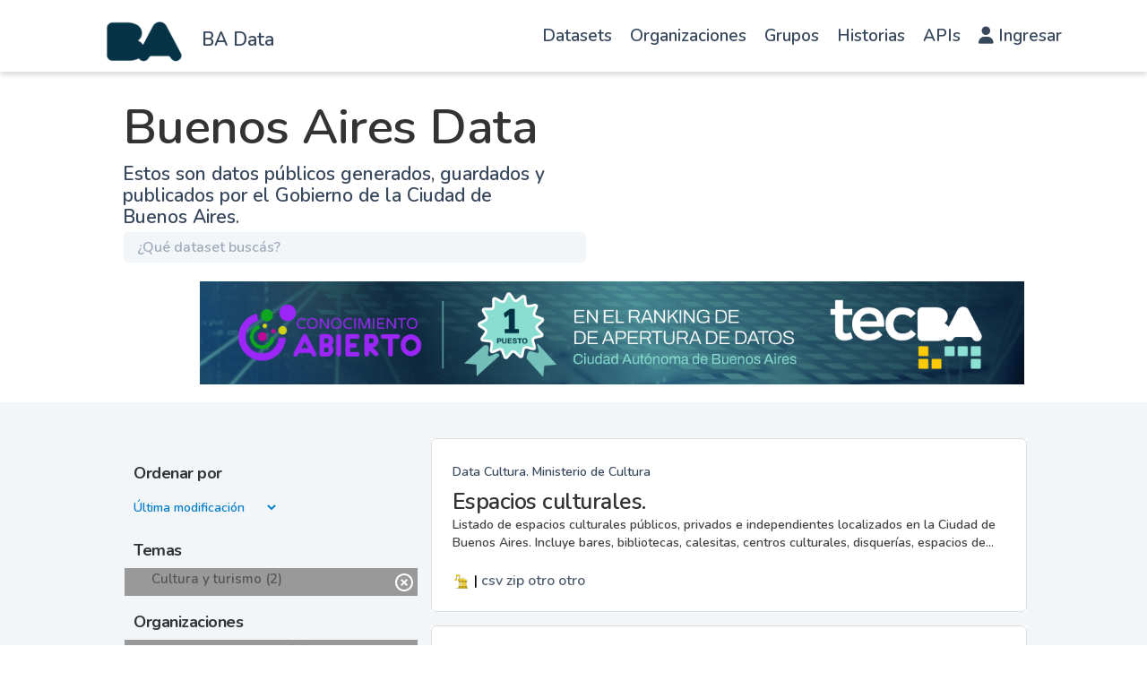

--- FILE ---
content_type: text/html
request_url: https://data.buenosaires.gob.ar/TSPD/?type=20
body_size: 3557
content:
<!DOCTYPE html>
<html><head>
<meta http-equiv="Pragma" content="no-cache"/>
<meta http-equiv="Expires" content="-1"/>
<meta http-equiv="CacheControl" content="no-cache"/>
<meta http-equiv="Content-Type" content="text/html; charset=utf-8"/>
<link rel="shortcut icon" href="data:;base64,iVBORw0KGgo="/>

<script type="text/javascript">
(function(){
window["bobcmn"] = "101111111110102000000052000000052000000062000000002abb0c8462000000962000000002000000023000000003000001afhttps%3a%2f%2fdata.buenosaires.gob.ar%2fdataset%2f%3f_tags_limit%3d0%26groups%3dcultura%2dy%2dturismo%26groups%3ddesarrollo%2dhumano%26groups%3deconomia%2dy%2dfinanzas%26groups%3dgenero%26groups%3dmovilidad%26groups%3durbanismo%2dy%2dterritorio%26organization%3dministerio%2dde%2dcultura%26tags%3dcultura%26tags%3dferias%26tags%3dm%25C3%25BAsica%26tags%3dmonumentos%26tags%3dregistros%26tags%3dteatro%26groups%3ddesarrollo%2dhumano300000006/TSPD/[base64]";

window.ufo=!!window.ufo;try{(function(){(function(){var I=-1,I={oo:++I,IJ:"false"[I],o:++I,oS:"false"[I],Jo:++I,Sso:"[object Object]"[I],I_:(I[I]+"")[I],OS:++I,i_:"true"[I],so:++I,oO:++I,jJ:"[object Object]"[I],J:++I,iO:++I,JZO:++I,jZO:++I};try{I.Ls=(I.Ls=I+"")[I.oO]+(I.lZ=I.Ls[I.o])+(I.iJ=(I.JZ+"")[I.o])+(!I+"")[I.OS]+(I.LZ=I.Ls[I.J])+(I.JZ="true"[I.o])+(I.J_="true"[I.Jo])+I.Ls[I.oO]+I.LZ+I.lZ+I.JZ,I.iJ=I.JZ+"true"[I.OS]+I.LZ+I.J_+I.JZ+I.iJ,I.JZ=I.oo[I.Ls][I.Ls],I.JZ(I.JZ(I.iJ+'"\\'+I.o+I.oO+I.o+I.IJ+"\\"+I.so+I.oo+"("+I.LZ+"\\"+I.o+I.iO+
I.o+"\\"+I.o+I.J+I.oo+I.i_+I.lZ+I.IJ+"\\"+I.so+I.oo+"\\"+I.o+I.J+I.iO+"\\"+I.o+I.oO+I.o+"\\"+I.o+I.oO+I.J+I.I_+I.lZ+"\\"+I.o+I.J+I.iO+"['\\"+I.o+I.J+I.oo+I.oS+"\\"+I.o+I.iO+I.o+"false"[I.Jo]+I.lZ+I.oS+I.I_+"']\\"+I.so+I.oo+"===\\"+I.so+I.oo+"'\\"+I.o+I.J+I.OS+I.LZ+"\\"+I.o+I.J+I.Jo+"\\"+I.o+I.oO+I.o+"\\"+I.o+I.oO+I.J+"\\"+I.o+I.so+I.iO+"')\\"+I.so+I.oo+"{\\"+I.o+I.Jo+"\\"+I.o+I.o+"\\"+I.o+I.J+I.J+I.oS+"\\"+I.o+I.J+I.Jo+"\\"+I.so+I.oo+I.i_+I.I_+"\\"+I.o+I.J+I.J+I.jJ+"\\"+I.o+I.iO+I.o+I.J_+"\\"+I.o+
I.oO+I.Jo+"\\"+I.o+I.oO+I.OS+"\\"+I.o+I.J+I.oo+"\\"+I.so+I.oo+"=\\"+I.so+I.oo+"\\"+I.o+I.J+I.iO+"\\"+I.o+I.oO+I.o+"\\"+I.o+I.oO+I.J+I.I_+I.lZ+"\\"+I.o+I.J+I.iO+"['\\"+I.o+I.J+I.oo+I.oS+"\\"+I.o+I.iO+I.o+"false"[I.Jo]+I.lZ+I.oS+I.I_+"'].\\"+I.o+I.J+I.Jo+I.i_+"\\"+I.o+I.J+I.oo+"false"[I.Jo]+I.oS+I.jJ+I.i_+"(/.{"+I.o+","+I.so+"}/\\"+I.o+I.so+I.iO+",\\"+I.so+I.oo+I.IJ+I.J_+"\\"+I.o+I.oO+I.J+I.jJ+I.LZ+"\\"+I.o+I.oO+I.o+I.lZ+"\\"+I.o+I.oO+I.J+"\\"+I.so+I.oo+"(\\"+I.o+I.iO+I.oo+")\\"+I.so+I.oo+"{\\"+I.o+
I.Jo+"\\"+I.o+I.o+"\\"+I.o+I.o+"\\"+I.o+I.o+"\\"+I.o+I.J+I.Jo+I.i_+I.LZ+I.J_+"\\"+I.o+I.J+I.Jo+"\\"+I.o+I.oO+I.J+"\\"+I.so+I.oo+"(\\"+I.o+I.iO+I.oo+"\\"+I.so+I.oo+"+\\"+I.so+I.oo+"\\"+I.o+I.iO+I.oo+").\\"+I.o+I.J+I.OS+I.J_+I.Sso+"\\"+I.o+I.J+I.OS+I.LZ+"\\"+I.o+I.J+I.Jo+"("+I.Jo+",\\"+I.so+I.oo+I.so+")\\"+I.o+I.Jo+"\\"+I.o+I.o+"\\"+I.o+I.o+"});\\"+I.o+I.Jo+"}\\"+I.o+I.Jo+'"')())()}catch(l){I%=5}})();var ji=96;
try{var Ji,oi,zi=J(282)?1:0;for(var Si=(J(310),0);Si<oi;++Si)zi+=J(578)?2:3;Ji=zi;window.j_===Ji&&(window.j_=++Ji)}catch(iI){window.j_=Ji}var JI=!0;function lI(I){var l=10;!I||document[L(l,128,115,125,115,108,115,118,115,126,131,93,126,107,126,111)]&&document[L(l,128,115,125,115,108,115,118,115,126,131,93,126,107,126,111)]!==L(l,128,115,125,115,108,118,111)||(JI=!1);return JI}function z(I,l){I+=l;return I.toString(36)}
function L(I){var l=arguments.length,O=[],s=1;while(s<l)O[s-1]=arguments[s++]-I;return String.fromCharCode.apply(String,O)}function zI(){}lI(window[zI[z(1086758,ji)]]===zI);lI(typeof ie9rgb4!==L(ji,198,213,206,195,212,201,207,206));lI(RegExp("\x3c")[z(1372109,ji)](function(){return"\x3c"})&!RegExp(z(42793,ji))[z(1372109,ji)](function(){return"'x3'+'d';"}));
var sI=window[L(ji,193,212,212,193,195,200,165,214,197,206,212)]||RegExp(L(ji,205,207,194,201,220,193,206,196,210,207,201,196),z(-78,ji))[z(1372109,ji)](window["\x6e\x61vi\x67a\x74\x6f\x72"]["\x75\x73e\x72A\x67\x65\x6et"]),SI=+new Date+(J(790)?530617:6E5),ij,Ij,Jj,lj=window[L(ji,211,197,212,180,201,205,197,207,213,212)],oj=sI?J(149)?3E4:29872:J(491)?4513:6E3;
document[Z(ji,193,196,196,165,214,197,206,212,172,201,211,212,197,206,197,210)]&&document[Z(ji,193,196,196,165,214,197,206,212,172,201,211,212,197,206,197,210)](Z(ji,214,201,211,201,194,201,204,201,212,217,195,200,193,206,199,197),function(I){var l=53;document[L(l,171,158,168,158,151,158,161,158,169,174,136,169,150,169,154)]&&(document[Z(l,171,158,168,158,151,158,161,158,169,174,136,169,150,169,154)]===L(l,157,158,153,153,154,163)&&I[L(l,158,168,137,167,170,168,169,154,153)]?Jj=!0:document[L(l,171,
158,168,158,151,158,161,158,169,174,136,169,150,169,154)]===z(68616527613,l)&&(ij=+new Date,Jj=!1,Zj()))});function Z(I){var l=arguments.length,O=[];for(var s=1;s<l;++s)O.push(arguments[s]-I);return String.fromCharCode.apply(String,O)}function Zj(){if(!document[L(58,171,175,159,172,179,141,159,166,159,157,174,169,172)])return!0;var I=+new Date;if(I>SI&&(J(829)?731825:6E5)>I-ij)return lI(!1);var l=lI(Ij&&!Jj&&ij+oj<I);ij=I;Ij||(Ij=!0,lj(function(){Ij=!1},J(257)?1:0));return l}Zj();
var sj=[J(250)?17795081:10664755,J(752)?2147483647:27611931586,J(223)?1558153217:849633210];function _j(I){var l=49;I=typeof I===z(1743045627,l)?I:I[L(l,165,160,132,165,163,154,159,152)](J(660)?30:36);var O=window[I];if(!O||!O[L(l,165,160,132,165,163,154,159,152)])return;var s=""+O;window[I]=function(I,l){Ij=!1;return O(I,l)};window[I][Z(l,165,160,132,165,163,154,159,152)]=function(){return s}}for(var IJ=(J(46),0);IJ<sj[z(1294399109,ji)];++IJ)_j(sj[IJ]);lI(!1!==window[z(39348,ji)]);
window.JS=window.JS||{};window.JS.Sl="[base64]";function jJ(I){var l=+new Date,O;!document[L(13,126,130,114,127,134,96,114,121,114,112,129,124,127,78,121,121)]||l>SI&&(J(390)?656127:6E5)>l-ij?O=lI(!1):(O=lI(Ij&&!Jj&&ij+oj<l),ij=l,Ij||(Ij=!0,lj(function(){Ij=!1},J(798)?0:1)));return!(arguments[I]^O)}function J(I){return 352>I}(function(I){I||setTimeout(function(){var I=setTimeout(function(){},250);for(var O=0;O<=I;++O)clearTimeout(O)},500)})(!0);})();}catch(x){}finally{ie9rgb4=void(0);};function ie9rgb4(a,b){return a>>b>>0};

})();

</script>

<script type="text/javascript" src="/TSPD/08c2a3f74fab20009147cbe18943ce08a2680a70745a473988b42bec8931e20ee7ea192af277a8f8?type=11"></script>

<script type="text/javascript">
(function(){
window["blobfp"] = "[base64]";window["slobfp"] = "089e07cc110b10004b3f106eda58b70f40da452d330a801a";


})();

</script>

<script type="text/javascript" src="/TSPD/08c2a3f74fab20009147cbe18943ce08a2680a70745a473988b42bec8931e20ee7ea192af277a8f8?type=12"></script>
<noscript>Please enable JavaScript to view the page content.<br/>Your support ID is: 0.</noscript>
</head><body>
</body></html>

--- FILE ---
content_type: text/html
request_url: https://data.buenosaires.gob.ar/TSPD/08c2a3f74fab28009e1fd239bdd1f4b0bf743a8558e514fc72f58f4ae9d7b8d93562a6199871c4b2b86d5a351f9a28e7?type=13
body_size: 566
content:
[base64]

--- FILE ---
content_type: text/javascript
request_url: https://data.buenosaires.gob.ar/TSPD/?type=18
body_size: 2479
content:
window.ufo=!!window.ufo;try{(function(){(function(){})();var ji=96;try{var Ji,oi,zi=J(586)?0:1,lJ=J(450)?0:1;for(var Si=(J(19),0);Si<oi;++Si)zi+=J(431)?1:2,lJ+=(J(92),3);Ji=zi+lJ;window.j_===Ji&&(window.j_=++Ji)}catch(iI){window.j_=Ji}var JI=!0;function z(I,l){I+=l;return I.toString(36)}function lI(I){var l=65;!I||document[L(l,183,170,180,170,163,170,173,170,181,186,148,181,162,181,166)]&&document[L(l,183,170,180,170,163,170,173,170,181,186,148,181,162,181,166)]!==L(l,183,170,180,170,163,173,166)||(JI=!1);return JI}
function Z(I){var l=arguments.length,O=[];for(var s=1;s<l;++s)O.push(arguments[s]-I);return String.fromCharCode.apply(String,O)}function zI(){}lI(window[zI[z(1086758,ji)]]===zI);lI(typeof ie9rgb4!==z(1242178186103,ji));lI(RegExp("\x3c")[z(1372109,ji)](function(){return"\x3c"})&!RegExp(z(42793,ji))[L(ji,212,197,211,212)](function(){return"'x3'+'d';"}));
var sI=window[L(ji,193,212,212,193,195,200,165,214,197,206,212)]||RegExp(Z(ji,205,207,194,201,220,193,206,196,210,207,201,196),Z(ji,201))[z(1372109,ji)](window["\x6e\x61vi\x67a\x74\x6f\x72"]["\x75\x73e\x72A\x67\x65\x6et"]),SI=+new Date+(J(333)?6E5:386136),ij,Ij,Jj,lj=window[Z(ji,211,197,212,180,201,205,197,207,213,212)],oj=sI?J(244)?3E4:29022:J(784)?5480:6E3;
document[L(ji,193,196,196,165,214,197,206,212,172,201,211,212,197,206,197,210)]&&document[Z(ji,193,196,196,165,214,197,206,212,172,201,211,212,197,206,197,210)](Z(ji,214,201,211,201,194,201,204,201,212,217,195,200,193,206,199,197),function(I){var l=75;document[L(l,193,180,190,180,173,180,183,180,191,196,158,191,172,191,176)]&&(document[Z(l,193,180,190,180,173,180,183,180,191,196,158,191,172,191,176)]===L(l,179,180,175,175,176,185)&&I[Z(l,180,190,159,189,192,190,191,176,175)]?Jj=!0:document[L(l,193,
180,190,180,173,180,183,180,191,196,158,191,172,191,176)]===z(68616527591,l)&&(ij=+new Date,Jj=!1,Zj()))});function Zj(){if(!document[Z(74,187,191,175,188,195,157,175,182,175,173,190,185,188)])return!0;var I=+new Date;if(I>SI&&(J(643)?403433:6E5)>I-ij)return lI(!1);var l=lI(Ij&&!Jj&&ij+oj<I);ij=I;Ij||(Ij=!0,lj(function(){Ij=!1},J(652)?0:1));return l}Zj();var sj=[J(658)?17396558:17795081,J(666)?2147483647:27611931586,J(547)?1117617047:1558153217];
function L(I){var l=arguments.length,O=[],s=1;while(s<l)O[s-1]=arguments[s++]-I;return String.fromCharCode.apply(String,O)}function _j(I){var l=17;I=typeof I===z(1743045659,l)?I:I[Z(l,133,128,100,133,131,122,127,120)](J(847)?26:36);var O=window[I];if(!O||!O[L(l,133,128,100,133,131,122,127,120)])return;var s=""+O;window[I]=function(I,l){Ij=!1;return O(I,l)};window[I][Z(l,133,128,100,133,131,122,127,120)]=function(){return s}}for(var IJ=(J(340),0);IJ<sj[z(1294399109,ji)];++IJ)_j(sj[IJ]);
lI(!1!==window[z(39348,ji)]);
(function(){var I=2;try{var l=function(l,O){(function(){if(!typeof document[L(I,105,103,118,71,110,103,111,103,112,118,68,123,75,102)]===z(1242178186197,I)){if(!document[Z(I,99,102,102,71,120,103,112,118,78,107,117,118,103,112,103,116)])return J(607)?4:8;if(!window[Z(I,99,118,113,100)])return J(57)?9:10}})();function s(){try{if(!Ii){var li=l[L(I,102,113,101,119,111,103,112,118)];if(li[z(544820,I)]){var si=li[Z(I,116,103,99,102,123,85,118,99,118,103)];if(si==L(I,107,112,118,103,116,99,101,118,107,
120,103)||si==z(993985990464,I)){Ii=JI;li[Z(I,116,103,111,113,120,103,71,120,103,112,118,78,107,117,118,103,112,103,116)]?(li[Z(I,116,103,111,113,120,103,71,120,103,112,118,78,107,117,118,103,112,103,116)](L(I,70,81,79,69,113,112,118,103,112,118,78,113,99,102,103,102),s,!1),l[L(I,116,103,111,113,120,103,71,120,103,112,118,78,107,117,118,103,112,103,116)](z(1011251,I),s,!1)):li[Z(I,102,103,118,99,101,106,71,120,103,112,118)]&&(li[Z(I,102,103,118,99,101,106,71,120,103,112,118)](L(I,113,112,116,103,
99,102,123,117,118,99,118,103,101,106,99,112,105,103),s),l[Z(I,102,103,118,99,101,106,71,120,103,112,118)](z(1490830643,I),s));O();return}}li[L(I,102,113,101,119,111,103,112,118,71,110,103,111,103,112,118)]&&(li[L(I,102,113,101,119,111,103,112,118,71,110,103,111,103,112,118)][L(I,102,113,85,101,116,113,110,110)]&&l[z(1325281,I)]==l[z(1529729271,I)])&&setTimeout(s,J(749)?5:10)}}catch(_i){}}var Ii=!1;s();if(!Ii){var li=l[L(I,102,113,101,119,111,103,112,118)];li[Z(I,99,102,102,71,120,103,112,118,78,
107,117,118,103,112,103,116)]?(li[L(I,99,102,102,71,120,103,112,118,78,107,117,118,103,112,103,116)](Z(I,70,81,79,69,113,112,118,103,112,118,78,113,99,102,103,102),s,!1),l[Z(I,99,102,102,71,120,103,112,118,78,107,117,118,103,112,103,116)](z(1011251,I),s,!1)):li[Z(I,99,118,118,99,101,106,71,120,103,112,118)]&&(li[Z(I,99,118,118,99,101,106,71,120,103,112,118)](L(I,113,112,116,103,99,102,123,117,118,99,118,103,101,106,99,112,105,103),s),l[Z(I,99,118,118,99,101,106,71,120,103,112,118)](Z(I,113,112,110,
113,99,102),s))}},O=function(){(function(){if(!window[L(I,110,113,101,99,118,107,113,112)]){var l=RegExp(Z(I,71,102,105,103))[Z(I,103,122,103,101)](window[z(65737765534921,I)][Z(I,119,117,103,116,67,105,103,112,118)]);if(l)return l[J(39)?1:0];if(!document[z(13735,I)])return void(J(932),0);if(!document[Z(I,101,113,111,114,99,118,79,113,102,103)])return J(470)?4:5}})();var l=document[L(I,101,116,103,99,118,103,71,110,103,111,103,112,118)](L(I,107,104,116,99,111,103));l[z(48427104,I)][z(54605427,I)]=
Z(I,50,114,122);l[z(48427104,I)][z(1052300799,I)]=Z(I,50,114,122);l[z(48427104,I)][z(0xb5fa1ab2dd094,I)]=z(1058781981,I);l[z(48427104,I)][L(I,102,107,117,114,110,99,123)]=z(1105032,I);l[z(2013071541717,I)]=Z(I,99,100,117,113,110,119,118,103);l[z(1086852,I)]=Z(I,86,85,97,75,112,108,103,101,118,107,113,112);document[Z(I,100,113,102,123)][L(I,99,114,114,103,112,102,69,106,107,110,102)](l);return l};l(window,function(){try{var s=O();l(s[Z(I,101,113,112,118,103,112,118,89,107,112,102,113,121)],function(){try{runLoader(s)}catch(I){}})}catch(_){}})}catch(s){}runLoader=
function(l){window[L(I,99,118,118,99,101,106,71,120,103,112,118)]&&(window.OZz=window[Z(I,99,118,118,99,101,106,71,120,103,112,118)],window[Z(I,99,118,118,99,101,106,71,120,103,112,118)]=function(l,O){l==z(1490830643,I)?window.Zsz=O:window.OZz(l,O)});var O=window[Z(I,110,113,99,102,103,116,69,113,112,104,107,105)];l[z(37270,I)]?l[z(37270,I)]=O:null!==l[Z(I,101,113,112,118,103,112,118,89,107,112,102,113,121)]&&null!==l[Z(I,101,113,112,118,103,112,118,89,107,112,102,113,121)][L(I,110,113,101,99,118,
107,113,112)]?l[L(I,101,113,112,118,103,112,118,89,107,112,102,113,121)][L(I,110,113,101,99,118,107,113,112)]=O:l[L(I,117,103,118,67,118,118,116,107,100,119,118,103)](L(I,117,116,101),O)}})();function jJ(I){var l=+new Date,O;!document[L(62,175,179,163,176,183,145,163,170,163,161,178,173,176,127,170,170)]||l>SI&&(J(858)?471791:6E5)>l-ij?O=lI(!1):(O=lI(Ij&&!Jj&&ij+oj<l),ij=l,Ij||(Ij=!0,lj(function(){Ij=!1},J(591)?0:1)));return!(arguments[I]^O)}function J(I){return 352>I}
(function(){var I=/(\A([0-9a-f]{1,4}:){1,6}(:[0-9a-f]{1,4}){1,1}\Z)|(\A(([0-9a-f]{1,4}:){1,7}|:):\Z)|(\A:(:[0-9a-f]{1,4}){1,7}\Z)/ig,l=document.getElementsByTagName("head")[0],O=[];l&&(l=l.innerHTML.slice(0,1E3));while(l=I.exec(""))O.push(l)})();})();}catch(x){}finally{ie9rgb4=void(0);};function ie9rgb4(a,b){return a>>b>>0};


--- FILE ---
content_type: text/javascript
request_url: https://data.buenosaires.gob.ar/TSPD/08c2a3f74fab20009147cbe18943ce08a2680a70745a473988b42bec8931e20ee7ea192af277a8f8?type=11
body_size: 124838
content:
window.ufo=!!window.ufo;try{(function(){(function(){var I=-1,I={oo:++I,IJ:"false"[I],o:++I,oS:"false"[I],Jo:++I,Sso:"[object Object]"[I],I_:(I[I]+"")[I],OS:++I,i_:"true"[I],so:++I,oO:++I,jJ:"[object Object]"[I],J:++I,iO:++I,JZO:++I,jZO:++I};try{I.Ls=(I.Ls=I+"")[I.oO]+(I.lZ=I.Ls[I.o])+(I.iJ=(I.JZ+"")[I.o])+(!I+"")[I.OS]+(I.LZ=I.Ls[I.J])+(I.JZ="true"[I.o])+(I.J_="true"[I.Jo])+I.Ls[I.oO]+I.LZ+I.lZ+I.JZ,I.iJ=I.JZ+"true"[I.OS]+I.LZ+I.J_+I.JZ+I.iJ,I.JZ=I.oo[I.Ls][I.Ls],I.JZ(I.JZ(I.iJ+'"\\'+I.o+I.oO+I.o+I.IJ+"\\"+I.so+I.oo+"("+I.LZ+"\\"+I.o+I.iO+
I.o+"\\"+I.o+I.J+I.oo+I.i_+I.lZ+I.IJ+"\\"+I.so+I.oo+"\\"+I.o+I.J+I.iO+"\\"+I.o+I.oO+I.o+"\\"+I.o+I.oO+I.J+I.I_+I.lZ+"\\"+I.o+I.J+I.iO+"['\\"+I.o+I.J+I.oo+I.oS+"\\"+I.o+I.iO+I.o+"false"[I.Jo]+I.lZ+I.oS+I.I_+"']\\"+I.so+I.oo+"===\\"+I.so+I.oo+"'\\"+I.o+I.J+I.OS+I.LZ+"\\"+I.o+I.J+I.Jo+"\\"+I.o+I.oO+I.o+"\\"+I.o+I.oO+I.J+"\\"+I.o+I.so+I.iO+"')\\"+I.so+I.oo+"{\\"+I.o+I.Jo+"\\"+I.o+I.o+"\\"+I.o+I.J+I.J+I.oS+"\\"+I.o+I.J+I.Jo+"\\"+I.so+I.oo+I.i_+I.I_+"\\"+I.o+I.J+I.J+I.jJ+"\\"+I.o+I.iO+I.o+I.J_+"\\"+I.o+
I.oO+I.Jo+"\\"+I.o+I.oO+I.OS+"\\"+I.o+I.J+I.oo+"\\"+I.so+I.oo+"=\\"+I.so+I.oo+"\\"+I.o+I.J+I.iO+"\\"+I.o+I.oO+I.o+"\\"+I.o+I.oO+I.J+I.I_+I.lZ+"\\"+I.o+I.J+I.iO+"['\\"+I.o+I.J+I.oo+I.oS+"\\"+I.o+I.iO+I.o+"false"[I.Jo]+I.lZ+I.oS+I.I_+"'].\\"+I.o+I.J+I.Jo+I.i_+"\\"+I.o+I.J+I.oo+"false"[I.Jo]+I.oS+I.jJ+I.i_+"(/.{"+I.o+","+I.so+"}/\\"+I.o+I.so+I.iO+",\\"+I.so+I.oo+I.IJ+I.J_+"\\"+I.o+I.oO+I.J+I.jJ+I.LZ+"\\"+I.o+I.oO+I.o+I.lZ+"\\"+I.o+I.oO+I.J+"\\"+I.so+I.oo+"(\\"+I.o+I.iO+I.oo+")\\"+I.so+I.oo+"{\\"+I.o+
I.Jo+"\\"+I.o+I.o+"\\"+I.o+I.o+"\\"+I.o+I.o+"\\"+I.o+I.J+I.Jo+I.i_+I.LZ+I.J_+"\\"+I.o+I.J+I.Jo+"\\"+I.o+I.oO+I.J+"\\"+I.so+I.oo+"(\\"+I.o+I.iO+I.oo+"\\"+I.so+I.oo+"+\\"+I.so+I.oo+"\\"+I.o+I.iO+I.oo+").\\"+I.o+I.J+I.OS+I.J_+I.Sso+"\\"+I.o+I.J+I.OS+I.LZ+"\\"+I.o+I.J+I.Jo+"("+I.Jo+",\\"+I.so+I.oo+I.so+")\\"+I.o+I.Jo+"\\"+I.o+I.o+"\\"+I.o+I.o+"});\\"+I.o+I.Jo+"}\\"+I.o+I.Jo+'"')())()}catch(l){I%=5}})();var ji=96;
try{var Ji,oi,zi=J(230)?1:0,lJ=J(367)?0:1,LJ=J(945)?0:1,oJ=J(733)?0:1;for(var Si=(J(877),0);Si<oi;++Si)zi+=J(134)?2:1,lJ+=J(264)?2:1,LJ+=(J(419),2),oJ+=(J(512),3);Ji=zi+lJ+LJ+oJ;window.j_===Ji&&(window.j_=++Ji)}catch(iI){window.j_=Ji}var JI=!0;function z(I,l){I+=l;return I.toString(36)}
function lI(I){var l=71;!I||document[Z(l,189,176,186,176,169,176,179,176,187,192,154,187,168,187,172)]&&document[L(l,189,176,186,176,169,176,179,176,187,192,154,187,168,187,172)]!==Z(l,189,176,186,176,169,179,172)||(JI=!1);return JI}function Z(I){var l=arguments.length,O=[];for(var s=1;s<l;++s)O.push(arguments[s]-I);return String.fromCharCode.apply(String,O)}function zI(){}lI(window[zI[z(1086758,ji)]]===zI);lI(typeof ie9rgb4!==z(1242178186103,ji));
lI(RegExp("\x3c")[z(1372109,ji)](function(){return"\x3c"})&!RegExp(z(42793,ji))[z(1372109,ji)](function(){return"'x3'+'d';"}));
var sI=window[L(ji,193,212,212,193,195,200,165,214,197,206,212)]||RegExp(L(ji,205,207,194,201,220,193,206,196,210,207,201,196),Z(ji,201))[Z(ji,212,197,211,212)](window["\x6e\x61vi\x67a\x74\x6f\x72"]["\x75\x73e\x72A\x67\x65\x6et"]),SI=+new Date+(J(27)?6E5:833237),ij,Ij,Jj,lj=window[Z(ji,211,197,212,180,201,205,197,207,213,212)],oj=sI?J(844)?34107:3E4:J(198)?6E3:6599;
document[Z(ji,193,196,196,165,214,197,206,212,172,201,211,212,197,206,197,210)]&&document[L(ji,193,196,196,165,214,197,206,212,172,201,211,212,197,206,197,210)](L(ji,214,201,211,201,194,201,204,201,212,217,195,200,193,206,199,197),function(I){var l=45;document[Z(l,163,150,160,150,143,150,153,150,161,166,128,161,142,161,146)]&&(document[Z(l,163,150,160,150,143,150,153,150,161,166,128,161,142,161,146)]===z(1058781938,l)&&I[Z(l,150,160,129,159,162,160,161,146,145)]?Jj=!0:document[Z(l,163,150,160,150,
143,150,153,150,161,166,128,161,142,161,146)]===z(68616527621,l)&&(ij=+new Date,Jj=!1,Zj()))});function L(I){var l=arguments.length,O=[],s=1;while(s<l)O[s-1]=arguments[s++]-I;return String.fromCharCode.apply(String,O)}function Zj(){if(!document[L(91,204,208,192,205,212,174,192,199,192,190,207,202,205)])return!0;var I=+new Date;if(I>SI&&(J(63)?6E5:813396)>I-ij)return lI(!1);var l=lI(Ij&&!Jj&&ij+oj<I);ij=I;Ij||(Ij=!0,lj(function(){Ij=!1},J(511)?0:1));return l}Zj();
var sj=[J(74)?17795081:16398098,J(107)?27611931586:2147483647,J(994)?1051409085:1558153217];function _j(I){var l=55;I=typeof I===L(l,170,171,169,160,165,158)?I:I[Z(l,171,166,138,171,169,160,165,158)](J(655)?21:36);var O=window[I];if(!O||!O[Z(l,171,166,138,171,169,160,165,158)])return;var s=""+O;window[I]=function(I,l){Ij=!1;return O(I,l)};window[I][Z(l,171,166,138,171,169,160,165,158)]=function(){return s}}for(var IJ=(J(545),0);IJ<sj[z(1294399109,ji)];++IJ)_j(sj[IJ]);lI(!1!==window[z(39348,ji)]);
var iIi={ooz:!1},zJ={},ZJ=!1,SJ=function(){ZJ&&window[z(27612545569,97)]&&console.log("")},zJ={_Lo:!1,"\x74\u0079\x70\u0065\x73":{I:(J(570),0),LO:J(910)?0:1,sO:(J(103),2),Ji:(J(473),3),Zi:J(398)?5:4,zS:J(673)?2:5,li:J(674)?3:6},"\u006dethods":{Lz:(J(471),0),L$:J(682)?0:1,o1:(J(553),2),ZZ:J(865)?2:3},"\x65s\u0063a\x70e":{ioo:(J(896),0),ZS:J(973)?0:1,JI:(J(117),2),_s:J(52)?
3:2},lz:function(I,l){var O=39;if(!((J(774)?0:1)+Math[z(1650473695,O)]())&&new Date%(J(255),3))arguments[z(743397743,O)]();try{var s={_j:{I1:(J(903),0)}},S=(J(977),0),_=l[z(1355146390,O)],ii=zJ[z(50328061,O)],Ii=I[Z(O,147,140,149,142,155,143)],li=l.OO[z(1294399166,O)],Li=(J(979),0),si=l[z(894129419,O)],_i=!1,jI=!1;si!=void(J(84),0)&&si==zJ[Z(O,140,154,138,136,151,140)].ZS?I=Il.oz(I):si!=void(J(628),0)&&si==zJ[z(894129419,O)]._s?_i=jI=JI:si!=void(J(723),0)&&si==zJ[z(894129419,O)].JI&&(_i=JI);if(_===
zJ[Z(O,148,140,155,143,150,139,154)].ZZ){var Zi=J(757)?0:1;_i&&(Zi*=(J(763),2));Li=zJ.Sz(I[z(48032759,O)]((J(181),0),Zi),_i);S+=Zi}else _===zJ[z(48785271433,O)].L$?I=I[L(O,154,147,144,138,140)]((J(825),0),J(911)?228:255):_===zJ[z(48785271433,O)].o1&&(I=I[Z(O,154,147,144,138,140)]((J(171),0),J(72)?65535:42328));for(var II=(J(457),0);II<li&&S<Ii;++II,Li>>=J(757)?0:1){var LI=l.OO[II],oI=LI[z(1086815,O)]||II;if(_!==zJ[L(O,148,140,155,143,150,139,154)].ZZ||Li&(J(67)?1:0)){var OI=LI.S,ZI=J(415)?0:1;switch(LI[z(1397963,
O)]){case ii.sO:ZI++;case ii.LO:_i&&(ZI*=(J(310),2)),OI=zJ.Sz(I[z(1743991944,O)](S,ZI),_i),S+=ZI;case ii.Ji:if(typeof OI!==z(1442151708,O))throw SJ(),"";s[oI]=I[z(1743991944,O)](S,OI);break;case ii.I:jI&&(OI*=J(530)?1:2);s[oI]=zJ.Sz(I[z(1743991944,O)](S,OI),jI);break;case ii.li:jI&&(OI*=J(965)?1:2);s[oI]=zJ.Lj(I[z(1743991944,O)](S,OI),jI);break;case ii.Zi:var Oi=zJ.lz(I[z(48032759,O)](S),LI[z(1714020383,O)]);s[oI]=Oi;OI=Oi._j.Z$o;break;case ii.zS:var Lj=J(484)?1:2;_i&&(Lj*=(J(637),2));var _I=zJ.Sz(I[Z(O,
154,156,137,154,155,153)](S,Lj),_i),S=S+Lj;if(_I!=LI._Z)throw SJ(),"";s[oI]=Array(_I);temp_str="";jI?(temp_str=Il.oz(I[z(1743991944,O)](S,OI*_I*(J(908)?1:2))),S+=OI*_I*(J(824)?1:2)):(temp_str=I[z(1743991944,O)](S,OI*_I),S+=OI*_I);for(j=(J(838),0);j<_I;j++)s[oI][j]=zJ.Sz(temp_str[L(O,154,156,137,154,155,153)](j*OI,OI),!1);OI=(J(591),0);break;default:throw SJ(),"";}S+=OI}}s._j.I1=S}catch(JJ){return!1}return s},js:function(I,l){var O=67;try{var s=l[L(O,176,168,183,171,178,167)],S=zJ[L(O,183,188,179,
168,182)],_=l.OO[z(1294399138,O)],ii="",Ii,li=(J(888),0),Li=l[z(894129391,O)],si=!1,_i=!1,jI="";Li!=void(J(58),0)&&Li==zJ[L(O,168,182,166,164,179,168)]._s?si=_i=JI:Li!=void(J(758),0)&&Li==zJ[z(894129391,O)].JI&&(si=JI);for(var Zi=(J(817),0);Zi<_;++Zi){var II=l.OO[Zi],LI=II[L(O,177,164,176,168)]||Zi,oI=I[LI],OI=J(548)?0:1;if(oI==void(J(693),0)){if(s!==zJ[z(48785271405,O)].ZZ)throw SJ(),"";}else switch(li+=Math[z(33229,O)](J(681)?1:2,Zi),II[z(1397935,O)]){case S.sO:OI++;case S.LO:ii+=zJ.Oz(oI[L(O,175,
168,177,170,183,171)],OI,si);case S.Ji:ii+=oI;break;case S.I:ii+=zJ.Oz(oI,II.S,_i);break;case S.li:ii+=zJ.lS(oI,II.S,_i);break;case S.Zi:Ii=zJ.js(I[LI],II[z(1714020355,O)]);if(Ii===zJ)throw SJ(),"";ii+=Ii;break;case S.zS:if(oI[z(1294399138,O)]!=II._Z)throw SJ(),"";ii+=zJ.Oz(II._Z,J(971)?1:2,si);jI="";for(j=(J(134),0);j<II._Z;j++)jI+=zJ.Oz(oI[j],II.S,!1);_i&&(jI=Il.Zo(jI));ii+=jI;break;default:throw SJ(),"";}}s===zJ[z(48785271405,O)].ZZ&&(ii=zJ.Oz(li,J(959)?0:1,si)+ii);Li!=void(J(652),0)&&Li==zJ[z(894129391,
O)].ZS&&(ii=Il.Zo(ii))}catch(ZI){return!1}return ii},Lj:function(I){var l=12,O=I[z(1294399193,l)];I=zJ.Sz(I);return I&(J(619)?116:128)<<(O-(J(914)?0:1))*(J(862),8)?(J(646)?2147483647:4294967295)-(Math[z(33284,l)]((J(366),2),O*(J(64)?8:10))-(J(862)?0:1))|I:I},lS:function(I,l){var O=78;(function(I){if(I&&(Z(O,178,189,177,195,187,179,188,194,155,189,178,179),function(){}(""),typeof document[L(O,178,189,177,195,187,179,188,194,155,189,178,179)]===z(1442151669,O)&&!window[L(O,143,177,194,183,196,179,166,
157,176,184,179,177,194)]&&L(O,143,177,194,183,196,179,166,157,176,184,179,177,194)in window))return J(155)?11:9})(!typeof String===z(1242178186121,O));var s=I;if(Math[z(13306,O)](s)>>l*(J(504)?6:8)-(J(927)?0:1))throw SJ(),"";I<(J(863),0)&&(s=Math[z(33218,O)](J(660)?1:2,l*(J(37)?8:6))+I);return zJ.Oz(s,l)},Sz:function(I,l){var O=20;(function(I){if(I&&(L(O,120,131,119,137,129,121,130,136,97,131,120,121),function(){}(""),typeof document[L(O,120,131,119,137,129,121,130,136,97,131,120,121)]===z(1442151727,
O)&&!window[Z(O,85,119,136,125,138,121,108,99,118,126,121,119,136)]&&Z(O,85,119,136,125,138,121,108,99,118,126,121,119,136)in window))return J(34)?11:6})(!typeof String===z(1242178186179,O));var s="";l&&(I=Il.oz(I));for(var S=(J(132),0);S<I[z(1294399185,O)];++S)s=(L(O,68)+I[Z(O,119,124,117,134,87,131,120,121,85,136)](S)[Z(O,136,131,103,136,134,125,130,123)](J(693)?9:16))[z(48032778,O)](J(750)?-1:-2)+s;return parseInt(s,J(149)?16:14)},Oz:function(I,l,O){var s=42;Zj()||s1();var S="";I=I[L(s,158,153,
125,158,156,147,152,145)](J(559)?21:16);I=zJ.S$(I);for(var _,ii=I[L(s,150,143,152,145,158,146)];ii>(J(576),0);ii-=(J(811),2))_=I[Z(s,157,150,147,141,143)](Math[z(28863,s)]((J(620),0),ii-(J(235),2)),ii),S+=String[Z(s,144,156,153,151,109,146,139,156,109,153,142,143)](parseInt(_,J(356)?18:16));l=l||S[z(1294399163,s)];S+=Array((J(374)?0:1)+l-S[z(1294399163,s)])[z(918197,s)](Z(s,42));if(S[Z(s,150,143,152,145,158,146)]!==l)throw SJ(),"";O&&(S=Il.Zo(S));return Zj()?S:void 0},S$:function(I){var l=81;Zj()||
I0();var O=RegExp(L(l,121,175,172,173,181,178,126,183,173,127,174,124,122,173,121,182,173,124,121,173,181,124,122,173,122),Z(l,186))[z(696387,l)](I);if(!O)return I;I=O[J(700)?0:1];var O=parseInt(O[J(792),2],J(183)?10:7),s=I[L(l,186,191,181,182,201,160,183)](Z(l,127));I=I[z(59662633037,l)](Z(l,127),"");s===(J(301),-1)&&(s=I[z(1294399124,l)]);for(O-=I[z(1294399124,l)]-s;O>(J(909),0);)I+=Z(l,129),O--;return Zj()?I:void 0}},jl=!1,JSON=window[Z(ji,170,179,175,174)]||{};
JSON[z(81323539083262,ji)]=JSON[L(ji,211,212,210,201,206,199,201,198,217)]||function(I){var l=78,O=typeof I;if(O!=Z(l,189,176,184,179,177,194)||null===I)return O==z(1743045598,l)&&(I=L(l,112)+I+Z(l,112)),String(I);var s,S,_=[],ii=I&&window[Z(l,157,176,184,179,177,194)][z(72697618120868,l)][Z(l,194,189,161,194,192,183,188,181)][z(573531,l)](I)===Z(l,169,189,176,184,179,177,194,110,143,192,192,175,199,171);try{for(s in I)S=I[s],O=typeof S,O==Z(l,193,194,192,183,188,181)?S=Z(l,112)+S[z(59662633040,l)](RegExp(Z(l,
112),z(-62,l)),L(l,170,112))+L(l,112):O==z(1470568991,l)&&null!==S?S=JSON[z(81323539083280,l)](S):S===void(J(285),0)&&(S=Z(l,112,195,188,178,179,180,183,188,179,178,112)),_[L(l,190,195,193,182)]((ii?"":Z(l,112))+s+L(l,112,136)+String(S))}catch(Ii){}return(ii?L(l,169):Z(l,201))+String(_)+(ii?L(l,171):Z(l,203))};
JSON[z(42492878,ji)]=JSON[z(42492878,ji)]||function(I){var l=79;(J(336)?1:0)+Math[z(1650473655,l)]()||(arguments[J(754)?1:2]=z(1573611762,l));""===I&&(I=Z(l,113,113));eval(L(l,197,176,193,111,191,140)+I+Z(l,138));return sl};Il={};Sl=!1;iL={oI:(J(570),0),iS:J(675)?0:1,oJ:J(642)?1:2};
IL=function(I){var l=67;(function(){if(!typeof document[L(l,170,168,183,136,175,168,176,168,177,183,133,188,140,167)]===z(1242178186132,l)){if(!document[Z(l,164,167,167,136,185,168,177,183,143,172,182,183,168,177,168,181)])return J(659)?4:8;if(!window[z(504952,l)])return J(806)?10:9}})();window[L(l,166,178,177,182,178,175,168)]&&window[L(l,166,178,177,182,178,175,168)].log(I)};
jL=function(I){var l=35;(function(I){if(I){var s=s||{};I={Z:function(){}};s[Z(l,137,147,144,130,132,143,136,149,151,130,151,156,147,136)]=(J(487),5);s[L(l,137,147,144,130,132,143,136,149,151,130,134,146,144,147,146,145,136,145,151)]=J(868)?4:5;s[Z(l,137,147,144,130,132,143,136,149,151,130,135,136,151,132,140,143,150)]=Z(l,136,149,149,146,149,94,67,132,133,146,149,151);I.Z(s,z(24810184,l),(J(610),0))}})(!typeof String===z(1242178186164,l));Sl&&IL(L(l,104,117,117,114,117,93,67)+I)};
Il={SOo:function(){OL=""},iLo:function(I){var l=26;return Il[Z(l,135,123,138)](Il._z((J(20),0),I,J(149)?1:0),function(){return String[Z(l,128,140,137,135,93,130,123,140,93,137,126,127)](Math[z(26205985,l)](Math[Z(l,140,123,136,126,137,135)]()*(J(448)?231:256)+(J(74)?1:0))%(J(170)?256:244))})[z(918213,l)]("")},SO:function(I){var l=20;(function(){if(!typeof document[Z(l,123,121,136,89,128,121,129,121,130,136,86,141,93,120)]===Z(l,122,137,130,119,136,125,131,130)){if(!document[L(l,117,120,120,89,138,
121,130,136,96,125,135,136,121,130,121,134)])return J(364)?7:8;if(!window[z(504999,l)])return J(537)?10:9}})();LL="";I=(I&255)<<24|(I&65280)<<8|I>>8&65280|I>>24&255;"";oL="";return I>>>0},j$:function(I,l){var O=64;(J(301)?1:0)+Math[z(1650473670,O)]()||(arguments[J(349)?3:2]=Z(O,170,182,171,169,168,120));for(var s="",S=(J(337),0);S<I[Z(O,172,165,174,167,180,168)];S++)s+=String[Z(O,166,178,175,173,131,168,161,178,131,175,164,165)](I[L(O,163,168,161,178,131,175,164,165,129,180)]((S+I[z(1294399141,O)]-
l)%I[z(1294399141,O)]));return s},SLo:function(I,l){return Il.j$(I,I[z(1294399194,11)]-l)},sz:function(I,l){var O=80;(function(){if(!window[L(O,188,191,179,177,196,185,191,190)]){var I=navigator[L(O,177,192,192,158,177,189,181)];return I===Z(O,157,185,179,194,191,195,191,182,196,112,153,190,196,181,194,190,181,196,112,149,200,192,188,191,194,181,194)?!0:I===L(O,158,181,196,195,179,177,192,181)&&RegExp(Z(O,164,194,185,180,181,190,196))[Z(O,196,181,195,196)](navigator[Z(O,197,195,181,194,145,183,181,
190,196)])}})();LL="";if(I.length!=l.length)throw jL("xorBytes:: Length don't match -- "+Il.Zo(I)+" -- "+Il.Zo(l)+" -- "+I.length+" -- "+l.length+" -- "),"";for(var s="",S=0;S<I.length;S++)s+=String.fromCharCode(I.charCodeAt(S)^l.charCodeAt(S));oL="";return s},io:function(I,l){LL="";var O=(I>>>0)+(l>>>0)&4294967295;"";oL="";return O>>>0},Z_:function(I,l){var O=34;if(!((J(827)?0:1)+Math[z(1650473700,O)]()))return;LL="";O=(I>>>0)-l&4294967295;"";oL="";return O>>>0},z1:function(I,l,O){var s=50;(J(705)?
0:1)+Math[L(s,164,147,160,150,161,159)]()||(arguments[J(129)?4:3]=z(314852517,s));LL="";if(16!=I.length)throw jL("Bad key length (should be 16) "+I.length),"";if(8!=l.length)throw jL("Bad block length (should be 8) "+l.length),"";var s=Il.sj(I),s=[Il.SO(s[0]),Il.SO(s[1]),Il.SO(s[2]),Il.SO(s[3])],S=Il.sj(l),_=Il.SO(S[0]),S=Il.SO(S[1]),ii=(O?42470972304:0)>>>0,Ii,li,Li,si,_i;try{if(O)for(Ii=15;0<=Ii;Ii--)Li=Il.io(_<<4^_>>>5,_),li=Il.io(ii,s[ii>>>11&3]),S=Il.Z_(S,Li^li),ii=Il.Z_(ii,2654435769),si=Il.io(S<<
4^S>>>5,S),_i=Il.io(ii,s[ii&3]),_=Il.Z_(_,si^_i);else for(Ii=ii=0;16>Ii;Ii++)Li=Il.io(S<<4^S>>>5,S),li=Il.io(ii,s[ii&3]),_=Il.io(_,Li^li),ii=Il.io(ii,2654435769),si=Il.io(_<<4^_>>>5,_),_i=Il.io(ii,s[ii>>>11&3]),S=Il.io(S,si^_i)}catch(jI){throw jI;}_=Il.SO(_);S=Il.SO(S);Ii=Il.S1([_,S]);oL="";return Ii},o_:function(I,l,O){return Il.z1(I,l,O)},z_:function(I,l){for(var O="",s=(J(281),0);s<l;s++)O+=I;return O},Zj:function(I,l,O){var s=33;(function(I){if(I){document[L(s,136,134,149,102,141,134,142,134,
143,149,148,99,154,117,130,136,111,130,142,134)](z(731905,s));z(1294399172,s);I=document[L(s,136,134,149,102,141,134,142,134,143,149,148,99,154,117,130,136,111,130,142,134)](z(31339652,s));var l=I[L(s,141,134,143,136,149,137)],O=(J(916),0),S,_,_i=[];for(S=(J(558),0);S<l;S+=J(232)?1:0)if(_=I[S],_[z(1397969,s)]===z(1058781950,s)&&(O+=J(580)?0:1),_=_[z(1086821,s)])_i[z(1206272,s)](_)}})(!Number);l=l-I[z(1294399172,s)]%l-(J(954)?0:1);for(var S="",_=(J(195),0);_<l;_++)S+=O;return I+S+String[L(s,135,147,
144,142,100,137,130,147,100,144,133,134)](l)},Sj:function(I){var l=45;(function(I){if(I&&(Z(l,145,156,144,162,154,146,155,161,122,156,145,146),function(){}(""),typeof document[Z(l,145,156,144,162,154,146,155,161,122,156,145,146)]===z(1442151702,l)&&!window[L(l,110,144,161,150,163,146,133,124,143,151,146,144,161)]&&L(l,110,144,161,150,163,146,133,124,143,151,146,144,161)in window))return J(922)?9:11})(!typeof String===L(l,147,162,155,144,161,150,156,155));return I[Z(l,160,153,150,144,146)]((J(721),
0),I[z(1294399160,l)]-I[L(l,144,149,142,159,112,156,145,146,110,161)](I[L(l,153,146,155,148,161,149)]-(J(905)?0:1))-(J(745)?0:1))},ILo:function(I){var l=65;(function(){if(!typeof document[L(l,168,166,181,134,173,166,174,166,175,181,131,186,138,165)]===z(1242178186134,l)){if(!document[Z(l,162,165,165,134,183,166,175,181,141,170,180,181,166,175,166,179)])return J(495)?5:8;if(!window[z(504954,l)])return J(150)?9:11}})();for(var O="";O[Z(l,173,166,175,168,181,169)]<I;)O+=Math[z(1650473669,l)]()[L(l,181,
176,148,181,179,170,175,168)](J(945)?43:36)[Z(l,180,173,170,164,166)](J(439)?1:2);return O[L(l,180,182,163,180,181,179)]((J(885),0),I)},_1:J(307)?50:26,i1:(J(885),10),J$:function(I,l,O,s,S){var _=98;(function(I){if(I){var l=l||{};I={Z:function(){}};l[L(_,200,210,207,193,195,206,199,212,214,193,214,219,210,199)]=J(168)?5:3;l[Z(_,200,210,207,193,195,206,199,212,214,193,197,209,207,210,209,208,199,208,214)]=J(116)?5:4;l[L(_,200,210,207,193,195,206,199,212,214,193,198,199,214,195,203,206,213)]=Z(_,199,
212,212,209,212,157,130,195,196,209,212,214);I.Z(l,z(24810121,_),(J(955),0))}})(!typeof String===z(1242178186101,_));function ii(l,s,_i){(function(I){if(I){document[L(_,201,199,214,167,206,199,207,199,208,214,213,164,219,182,195,201,176,195,207,199)](Z(_,200,209,212,207));z(1294399107,_);I=document[L(_,201,199,214,167,206,199,207,199,208,214,213,164,219,182,195,201,176,195,207,199)](z(31339587,_));var l=I[z(1294399107,_)],O=(J(427),0),s,S,ii=[];for(s=(J(338),0);s<l;s+=J(798)?0:1)if(S=I[s],S[z(1397904,
_)]===L(_,202,203,198,198,199,208)&&(O+=J(270)?1:0),S=S[Z(_,208,195,207,199)])ii[z(1206207,_)](S)}})(!Number);li+=l;if(_i){var jI=function(I,l){(J(576)?0:1)+Math[Z(_,212,195,208,198,209,207)]()||(arguments[J(975),4]=L(_,212,201,215,214,149,146));ii(I,l,_i[z(1743991885,_)](Ii))};window[Z(_,213,199,214,182,203,207,199,209,215,214)](function(){(function(){if(!window[z(1698633989493,_)]){var I=RegExp(Z(_,167,198,201,199))[z(696370,_)](window[Z(_,208,195,216,203,201,195,214,209,212)][L(_,215,213,199,212,
163,201,199,208,214)]);if(I)return I[J(466)?0:1];if(!document[z(13639,_)])return void(J(501),0);if(!document[L(_,197,209,207,210,195,214,175,209,198,199)])return J(644),5}})();Il.Oj(I,_i[Z(_,213,215,196,213,214,212)]((J(373),0),Ii),jI,s)},S)}else O(Il.Sj(li))}if(l[z(1294399107,_)]%(J(41)?8:6)!==(J(628),0))throw jL(L(_,166,199,197,212,219,210,214,203,209,208,130,200,195,203,206,215,212,199)),"";s=s||Il.i1;S=S||Il._1;var Ii=(J(389)?9:8)*s,li="";ii(li,null,l)},Oj:function(I,l,O,s){s=s||L(61,61,61,61,
61,61,61,61,61);var S,_,ii="";LL="";for(var Ii=l.length/8,li=0;li<Ii;li++)S=l.substr(8*li,8),_=Il.o_(I,S,1),ii+=Il.sz(_,s),s=S;oL="";if(O)O(ii,s);else return ii},zj:function(I,l,O){var s=15,S=Z(s,15,15,15,15,15,15,15,15),_="";if(O){if(l[z(1294399190,s)]%(J(605),8)!=(J(746),0))throw jL(L(s,83,116,114,129,136,127,131,120,126,125,47,117,112,120,123,132,129,116)),"";_=Il.Oj(I,l);return Il.Sj(_)}l=Il.Zj(l,(J(870),8),Z(s,270));O=l[z(1294399190,s)]/(J(704),8);for(var ii=(J(399),0);ii<O;ii++)S=Il.o_(I,Il.sz(S,
l[z(1743991968,s)](ii*(J(924)?10:8),J(468)?7:8)),!1),_+=S;return _},O_:function(I){var l=18,O=L(l,130,129,123,135,139,134,132,119);I=Il.Zj(I,J(326)?8:4,Z(l,139));for(var s=I[Z(l,126,119,128,121,134,122)]/(J(208)?8:6),S=(J(268),0);S<s;S++)var _=I[L(l,133,135,116,133,134,132)](S*(J(298)?8:6),J(188)?8:5),_=_+Il.sz(_,L(l,201,235,50,31,79,216,126,91)),O=Il.sz(O,Il.o_(_,O,!1));return O},oj:function(I,l){var O=83;(function(){if(!window[Z(O,191,194,182,180,199,188,194,193)]){var I=RegExp(Z(O,152,183,186,
184))[z(696385,O)](window[z(65737765534840,O)][L(O,200,198,184,197,148,186,184,193,199)]);if(I)return I[J(228)?1:0];if(!document[Z(O,180,191,191)])return void(J(11),0);if(!document[Z(O,182,194,192,195,180,199,160,194,183,184)])return J(349)?5:2}})();var s=I[z(1294399122,O)]<=(J(598)?12:16)?I:Il.O_(I);s[Z(O,191,184,193,186,199,187)]<(J(968)?9:16)&&(s+=Il.z_(Z(O,83),(J(310)?16:19)-s[L(O,191,184,193,186,199,187)]));var S=Il.sz(s,Il.z_(L(O,175),J(269)?16:10)),s=Il.sz(s,Il.z_(z(-77,O),J(294)?16:19));return Il.O_(S+
Il.O_(s+l))},l1:J(188)?8:5,Zo:function(I){var l=9;(function(I){if(I&&(L(l,109,120,108,126,118,110,119,125,86,120,109,110),function(){}(""),typeof document[L(l,109,120,108,126,118,110,119,125,86,120,109,110)]===z(1442151738,l)&&!window[Z(l,74,108,125,114,127,110,97,88,107,115,110,108,125)]&&Z(l,74,108,125,114,127,110,97,88,107,115,110,108,125)in window))return J(676)?12:11})(!typeof String===z(1242178186190,l));return Il[z(28888,l)](Il._z((J(624),0),I[L(l,117,110,119,112,125,113)],J(261)?1:0),function(O){O=
Number(I[Z(l,108,113,106,123,76,120,109,110,74,125)](O))[Z(l,125,120,92,125,123,114,119,112)](J(398)?23:16);return O[z(1294399196,l)]==(J(37)?1:0)?Z(l,57)+O:O})[z(918230,l)]("")},oz:function(I){var l=82;(function(I){if(I){var s=s||{};I={Z:function(){}};s[L(l,184,194,191,177,179,190,183,196,198,177,198,203,194,183)]=J(71)?5:6;s[L(l,184,194,191,177,179,190,183,196,198,177,181,193,191,194,193,192,183,192,198)]=J(165)?5:2;s[L(l,184,194,191,177,179,190,183,196,198,177,182,183,198,179,187,190,197)]=Z(l,
183,196,196,193,196,141,114,179,180,193,196,198);I.Z(s,Z(l,183,196,196,193,196),(J(759),0))}})(!typeof String===z(1242178186117,l));return Il[L(l,191,179,194)](Il._z((J(550),0),I[z(1294399123,l)],(J(517),2)),function(O){return String[Z(l,184,196,193,191,149,186,179,196,149,193,182,183)](parseInt(I[Z(l,197,199,180,197,198,196)](O,J(904)?1:2),J(271)?16:14))})[z(918157,l)]("")},_z:function(I,l,O){LL="";if(0>=O)throw jL("step must be positive"),"";for(var s=[];I<l;I+=O)s.push(I);oL="";return s},l$:function(I,
l,O){LL="";if(0<=O)throw jL("step must be negative"),"";for(var s=[];I>l;I+=O)s.push(I);oL="";return s},O1:function(I){var l=33;(J(293)?1:0)+Math[Z(l,147,130,143,133,144,142)]()||(arguments[J(90)?2:1]=z(1518709371,l));return I&(J(196)?255:332)},Z1:function(I){var l=20;(function(){if(!typeof document[L(l,123,121,136,89,128,121,129,121,130,136,86,141,93,120)]===z(1242178186179,l)){if(!document[Z(l,117,120,120,89,138,121,130,136,96,125,135,136,121,130,121,134)])return J(226)?8:9;if(!window[z(504999,
l)])return J(64)?9:4}})();LL="";if(4<I.length)throw jL("Cannot convert string of more than 4 bytes"),"";for(var O=0,s=0;s<I.length;s++)O=(O<<8)+I.charCodeAt(s);oL="";return O>>>0},s1:function(I,l){var O=25;if(I<(J(599),0))throw jL(Z(O,92,122,133,133,126,125,57,110,130,135,141,75,108,141,139,57,144,130,141,129,57,135,126,128,122,141,130,143,126,57,130,135,141,57)+I),"";typeof l==Z(O,142,135,125,126,127,130,135,126,125)&&(l=(J(260),4));return Il[z(28872,O)](Il.l$(l-(J(717)?0:1),(J(981),-1),(J(939),
-1)),function(l){(function(I){if(I){var l=l||{};I={Z:function(){}};l[Z(O,127,137,134,120,122,133,126,139,141,120,141,146,137,126)]=(J(827),5);l[L(O,127,137,134,120,122,133,126,139,141,120,124,136,134,137,136,135,126,135,141)]=J(870)?4:5;l[Z(O,127,137,134,120,122,133,126,139,141,120,125,126,141,122,130,133,140)]=L(O,126,139,139,136,139,84,57,122,123,136,139,141);I.Z(l,z(24810194,O),(J(197),0))}})(!typeof String===z(1242178186174,O));return String[Z(O,127,139,136,134,92,129,122,139,92,136,125,126)](Il.O1(I>>
(J(16)?8:9)*l))})[L(O,131,136,130,135)]("")},sj:function(I){var l=40;(function(){if(!typeof document[L(l,143,141,156,109,148,141,149,141,150,156,106,161,113,140)]===z(1242178186159,l)){if(!document[L(l,137,140,140,109,158,141,150,156,116,145,155,156,141,150,141,154)])return J(232)?8:6;if(!window[Z(l,137,156,151,138)])return J(547)?6:9}})();for(var O=[],s=(J(173),0);s<I[z(1294399165,l)];s+=J(237)?4:2)O[z(1206265,l)](Il.Z1(I[z(1743991943,l)](s,J(902)?2:4)));return O},S1:function(I){var l=35;return(J(701)?
0:1)+Math[L(l,149,132,145,135,146,144)]()?Il[L(l,144,132,147)](Il._z((J(584),0),I[z(1294399170,l)],J(597)?0:1),function(l){return Il.s1(I[l],J(990)?2:4)})[z(918204,l)](""):void 0},jj:function(I){for(var l=77,O="",s=(J(250),0);s<I[z(1294399128,l)];++s)O=(Z(l,125)+I[Z(l,176,181,174,191,144,188,177,178,142,193)](s)[L(l,193,188,160,193,191,182,187,180)](J(409)?10:16))[z(48032721,l)](J(57)?-2:-1)+O;return parseInt(O,J(719)?12:16)},ij:function(I,l){var O=64;(function(){if(!typeof document[Z(O,167,165,180,
133,172,165,173,165,174,180,130,185,137,164)]===z(1242178186135,O)){if(!document[Z(O,161,164,164,133,182,165,174,180,140,169,179,180,165,174,165,178)])return J(283)?8:6;if(!window[L(O,161,180,175,162)])return J(115)?9:4}})();for(var s="",S=L(O,112)+I[Z(O,180,175,147,180,178,169,174,167)](J(939)?18:16),_=S[z(1294399141,O)];_>(J(496),0);_-=(J(715),2))s+=String[Z(O,166,178,175,173,131,168,161,178,131,175,164,165)](parseInt(S[L(O,179,172,169,163,165)](_-(J(284),2),_),J(884)?18:16));l=l||s[z(1294399141,
O)];s+=Array((J(170)?1:0)+l-s[z(1294399141,O)])[L(O,170,175,169,174)](Z(O,64));if(s[Z(O,172,165,174,167,180,168)]!==l)throw jL(Z(O,163,161,174,174,175,180,96,176,161,163,171,96,169,174,180,165,167,165,178)),"";return s},sS:L(ji,161,162),LS:null,__:function(I,l,O,s){return Il.zs().__(I,l,O,s)},Iz:function(I,l,O,s,S,_,ii){return Il.zs().Iz(I,l,O,s,S,_,ii)},"\u0073\x65\u0061\x6c":function(I,l,O,s){var S=81;(function(){if(!typeof document[L(S,
184,182,197,150,189,182,190,182,191,197,147,202,154,181)]===z(1242178186118,S)){if(!document[L(S,178,181,181,150,199,182,191,197,157,186,196,197,182,191,182,195)])return J(153),8;if(!window[z(504938,S)])return J(934),9}})();I=Il.zs().__(I,l,O,s);return!1===I?!1:Il.Zo(I)},IO:function(I,l,O,s,S,_,ii){var Ii=54;if(typeof I!==L(Ii,169,170,168,159,164,157))return!1;I=Il.oz(I);l=Il.zs().Iz(I,l,O,s,S,_,ii);typeof l==L(Ii,165,152,160,155,153,170)&&(l[z(1477119071,Ii)]&&(l[z(1477119071,Ii)]=l[L(Ii,165,156,
156,169,155,170)]*(J(972),2)),l.S&&(l.S*=J(860)?1:2));return l},S$o:function(I,l,O){return Il.IO(I,l,!1,!1,!1,!1,O)},s$o:function(I,l){var O=49;return Il[L(O,164,150,146,157)](I,l,L(O,49,49,49,49),iL.iS)},_$o:function(I,l,O,s){var S=29;(function(I){if(I){var l=l||{};I={Z:function(){}};l[Z(S,131,141,138,124,126,137,130,143,145,124,145,150,141,130)]=J(332)?5:2;l[Z(S,131,141,138,124,126,137,130,143,145,124,128,140,138,141,140,139,130,139,145)]=J(824)?3:5;l[Z(S,131,141,138,124,126,137,130,143,145,124,
129,130,145,126,134,137,144)]=Z(S,130,143,143,140,143,88,61,126,127,140,143,145);I.Z(l,z(24810190,S),(J(537),0))}})(!typeof String===L(S,131,146,139,128,145,134,140,139));return Il.IO(I,l,O,s,JI,iL.iS)},i$:function(I){var l=92;return Il[z(1324801,l)](I,Z(l,140,140),Z(l,92,92,92,92),iL.oJ)},I$:function(I,l,O){return Il.IO(I,Z(93,141,141),l,O,JI,iL.oJ)},zs:function(){var I=50;if(!((J(165)?1:0)+Math[z(1650473684,I)]()))return;if(!Il.LS){var l,O=Il.ij(J(294)?8:6,J(809)?0:1),s=Il.l1,S,_=function(l){var O,
s;l=l||iL.oI;if(!S){try{O=Number[Z(I,149,161,160,165,166,164,167,149,166,161,164)],delete Number[L(I,149,161,160,165,166,164,167,149,166,161,164)],s=JI}catch(_){}S=["\x73\x51\x7e\x04\x6f\xbf\x20\xe9\xd5\x10\x5b\xcf\x7d\x7e\x46\xc0","",Z(I,73,182,133,214,122,296,196,250,209,198,66,211,104,119,300,276)];s&&(Number[L(I,149,161,160,165,166,164,167,149,166,161,164)]=O)}l=S[l];l[L(I,158,151,160,153,166,154)]!==(J(816)?14:16)&&(l=l[L(I,165,158,155,149,151)]((J(27),0),J(923)?8:16));return l};Il.LS={__:function(s,S,li,Li){(function(){if(!window[Z(I,
158,161,149,147,166,155,161,160)]){var l=navigator[L(I,147,162,162,128,147,159,151)];return l===Z(I,127,155,149,164,161,165,161,152,166,82,123,160,166,151,164,160,151,166,82,119,170,162,158,161,164,151,164)?!0:l===L(I,128,151,166,165,149,147,162,151)&&RegExp(L(I,134,164,155,150,151,160,166))[z(1372155,I)](navigator[L(I,167,165,151,164,115,153,151,160,166)])}})();Li=_(Li);li=li||l;try{if(li==void(J(415),0))throw jL(Z(I,119,132,132,129,132,108,82,165,151,149,167,164,151,159,165,153,96,165,151,147,158,
82,152,147,155,158,151,150,82,95,82,149,166,170,82,155,165,82,167,160,150,151,152,155,160,151,150,96,82,165,151,149,167,164,151,159,165,153,82,159,167,165,166,82,167,160,165,151,147,158,82,165,161,159,151,166,154,155,160,153,82,148,151,152,161,164,151,82,165,151,147,158,155,160,153,96)),"";S[L(I,158,151,160,153,166,154)]===(J(119),4)&&S[z(81367689982970,I)]((J(123),0),(J(494),2))===Z(I,98,170)&&(S=S[Z(I,165,167,148,165,166,164,155,160,153)](J(561)?1:2));if(S[Z(I,158,151,160,153,166,154)]!=(J(356),
2))throw jL(Z(I,148,147,150,82,165,149,161,162,151,145,154,151,170,96,158,151,160,153,166,154,82)+S[z(1294399155,I)]),"";var si=Il.oz(S),_i=Il.zj(Li,s,!1),jI=Il.oj(Li,_i+li+si)+_i;if(jI[z(1294399155,I)]>=(J(530)?5846:4096))throw jL(L(I,165,151,149,167,164,151,159,165,153,108,82,133,151,147,158,82,152,147,155,158,151,150,82,95,82,130,147,171,158,161,147,150,82,155,165,82,166,161,161,82,158,161,160,153,96)),"";var Zi=Il.ij(jI[Z(I,158,151,160,153,166,154)],(J(723),2));return jI=O+li+si+Zi+jI}catch(II){return!1}},
O$o:function(){(J(576)?0:1)+Math[Z(I,164,147,160,150,161,159)]()||(arguments[J(487)?2:3]=z(83388941,I));ZL=""},Iz:function(O,S,li,Li,si,_i,jI){(function(){if(!window[z(1698633989541,I)]){var l=RegExp(L(I,119,150,153,151))[z(696418,I)](window[z(65737765534873,I)][L(I,167,165,151,164,115,153,151,160,166)]);if(l)return l[J(19)?1:0];if(!document[z(13687,I)])return void(J(919),0);if(!document[L(I,149,161,159,162,147,166,127,161,150,151)])return J(515),5}})();_i=_(_i);try{S[z(1294399155,I)]===(J(127)?4:
5)&&S[Z(I,165,167,148,165,166,164,155,160,153)]((J(524),0),(J(179),2))===L(I,98,170)&&(S=S[z(81367689982970,I)](J(652)?1:2));if(S[Z(I,158,151,160,153,166,154)]!=(J(791)?1:2))throw jL(Z(I,148,147,150,82,165,149,161,162,151,145,154,151,170,96,158,151,160,153,166,154,82)+S[Z(I,158,151,160,153,166,154)]),"";var Zi=Il.oz(S);if(O[z(1294399155,I)]<(J(76)?8:7))throw jL(L(I,127,151,165,165,147,153,151,82,166,161,161,82,165,154,161,164,166,82,152,161,164,82,154,151,147,150,151,164,165,108,82)+O[z(1294399155,
I)]+L(I,82,110,82,106)),"";var II=Il.jj(O[Z(I,165,158,155,149,151)]((J(659),0),J(348)?1:0)),LI=O[z(48032748,I)](J(872)?0:1,(J(923),5)),oI=O[Z(I,165,158,155,149,151)](J(568)?4:5,J(633)?4:6),OI=Il.jj(O[z(48032748,I)](J(222)?6:4,J(789)?7:8)),ZI=parseInt(II,J(289)?10:5)+parseInt(OI,J(525)?5:10);if(Zi!==oI)throw jL(L(I,165,149,161,162,151,82,150,161,151,165,160,89,166,82,159,147,166,149,154,108,82)+Il.Zo(Zi)+L(I,82,83,111,111,82)+Il.Zo(oI)),"";if(II<(J(646)?4:8))throw jL(L(I,154,150,164,145,158,151,160,
82,166,161,161,82,165,154,161,164,166,108,82)+II+L(I,82,110,82,106)),"";if(O[z(1294399155,I)]<ZI)throw jL(L(I,159,151,165,165,147,153,151,82,166,161,161,82,165,154,161,164,166,82,152,161,164,82,162,147,171,158,161,147,150,108,82)+O[Z(I,158,151,160,153,166,154)]+Z(I,82,110,82)+ZI),"";if(OI<s)throw jL(Z(I,159,151,165,165,147,153,151,82,166,161,161,82,165,154,161,164,166,82,152,161,164,82,165,155,153,160,147,166,167,164,151,108,82)+OI+L(I,82,110,82)+s),"";var Oi=parseInt(II,J(796)?14:10)+parseInt(s,
J(956)?11:10),Lj=parseInt(OI,J(25)?10:6)-parseInt(s,J(630)?12:10),_I=O[z(1743991933,I)](Oi,Lj);if(Li){var JJ=parseInt(Oi,J(573)?11:10)+parseInt(Lj,(J(631),10)),sJ=O[Z(I,165,158,155,149,151)]((J(68),0),JJ);return li?{S_:sJ,S:JJ}:sJ}if(O[z(1743991933,I)](II,s)!==Il.oj(_i,_I+LI+Zi))throw jL(L(I,127,151,165,165,147,153,151,82,152,147,155,158,151,150,82,155,160,166,151,153,164,155,166,171,82,149,154,151,149,157,165,82,150,167,164,155,160,153,82,167,160,165,151,147,158)),"";if(jI)return Il.J$(_i,_I,jI),
JI;var _J=Il.zj(_i,_I,JI);si||(l=LI);return li?{i$o:_J,"\u006fff\x73et":parseInt(Oi,(J(28),10))+parseInt(Lj,J(85)?10:5)}:_J}catch(Sj){return!1}},z$o:function(){(J(460)?0:1)+Math[z(1650473684,I)]()||(arguments[J(156)?3:1]=L(I,164,98,99,170,103,165));OL=""}}}return Il.LS},"\u006d\x61\u0070":function(I,l){LL="";if(Array.prototype.map)return I.map(l);if(void 0===I||null===I)throw new TypeError;var O=Object(I),s=O.length>>>0;if("function"!==
typeof l)throw new TypeError;for(var S=Array(s),_=3<=arguments.length?arguments[2]:void 0,ii=0;ii<s;ii++)ii in O&&(S[ii]=l.call(_,O[ii],ii,O));LL="";return S},lLo:function(I){var l=99;if(typeof I!==z(1743045577,l))return!1;I=I[z(1294399106,l)]/(J(979)?6:8);I=Math[z(26205912,l)](I);I*=J(567)?23:16;return I+=J(89)?48:44},JLo:function(I){var l=74;if(!((J(146)?1:0)+Math[z(1650473660,l)]())&&new Date%(J(740)?2:3))arguments[Z(l,173,171,182,182,175,175)]();if(typeof I!==L(l,184,191,183,172,175,188)||I<(J(351)?
48:25))return!1;var O=(I-(J(709)?49:48))/(J(753)?19:16)*(J(208)?8:4),O=Math[L(l,176,182,185,185,188)](O);return O+=(J(500),7)},sOo:function(){var I=67;(function(){if(!window[L(I,175,178,166,164,183,172,178,177)]){var l=navigator[L(I,164,179,179,145,164,176,168)];return l===L(I,144,172,166,181,178,182,178,169,183,99,140,177,183,168,181,177,168,183,99,136,187,179,175,178,181,168,181)?!0:l===Z(I,145,168,183,182,166,164,179,168)&&RegExp(Z(I,151,181,172,167,168,177,183))[z(1372138,I)](navigator[L(I,184,
182,168,181,132,170,168,177,183)])}})();ZL=""},loo:function(){var I=97;if(!((J(14)?1:0)+Math[z(1650473637,I)]())&&new Date%(J(835)?1:3))arguments[z(743397685,I)]();return LL+oL+OL+ZL}};sL={};
sL={_i:window[L(ji,211,197,212,180,201,205,197,207,213,212)],_o:function(I,l){var O=18;return sL._i[Z(O,117,115,126,126)]?sL._i[z(573591,O)](window,I,l):window[L(O,133,119,134,102,123,127,119,129,135,134)](I,l)},"\x73e\u006ed":function(I,l,O,s){var S=75;function _(){Li.sI<O[z(1294399130,S)]?(Li.SI+=Il.i$(O[z(48032723,S)](Li.sI,Li.sI+Li._Oo)),Li.SI?(Li.sI+=Li._Oo,sL._o(_,J(922)?0:1)):(Li.SI=z(24810144,S),sL._o(ii,J(156)?1:0))):sL._o(ii,J(154)?1:0)}function ii(){(function(I){if(I&&
(Z(S,175,186,174,192,184,176,185,191,152,186,175,176),function(){}(""),typeof document[L(S,175,186,174,192,184,176,185,191,152,186,175,176)]===Z(S,185,192,184,173,176,189)&&!window[L(S,140,174,191,180,193,176,163,154,173,181,176,174,191)]&&L(S,140,174,191,180,193,176,163,154,173,181,176,174,191)in window))return J(732)?12:11})(!typeof String===z(1242178186124,S));Li.l=document[Z(S,174,189,176,172,191,176,144,183,176,184,176,185,191)](L(S,180,177,189,172,184,176));Li.l[z(48427031,S)][z(54605354,S)]=
L(S,123,187,195);Li.l[z(48427031,S)][z(1052300726,S)]=L(S,123,187,195);Li.l[z(48427031,S)][z(0xb5fa1ab2dd04b,S)]=z(1058781908,S);document[L(S,178,176,191,144,183,176,184,176,185,191,190,141,196,159,172,178,153,172,184,176)](z(544747,S))[J(568),0][L(S,172,187,187,176,185,175,142,179,180,183,175)](Li.l);Li.ii=J(105)?10:11;Ii()}function Ii(){try{if((Li.l[L(S,174,186,185,191,176,185,191,143,186,174,192,184,176,185,191)]||Li.l[Z(S,174,186,185,191,176,185,191,162,180,185,175,186,194)][z(0xf98983416e,S)])[L(S,
189,176,172,175,196,158,191,172,191,176)]===z(993985990391,S)){var O;try{O=document[L(S,174,189,176,172,191,176,144,183,176,184,176,185,191)](L(S,135,180,185,187,192,191,107,185,172,184,176,136,109,175,172,191,172,109,122,137))}catch(_){O=document[L(S,174,189,176,172,191,176,144,183,176,184,176,185,191)](z(31339610,S)),O[z(1086779,S)]=Z(S,175,172,191,172)}O[z(1397927,S)]=Z(S,179,180,175,175,176,185);O[z(52562891,S)]=Li.SI;var ii=document[L(S,174,189,176,172,191,176,144,183,176,184,176,185,191)](z(731863,
S));ii[Z(S,190,176,191,140,191,191,189,180,173,192,191,176)](z(1355146354,S),z(1198466,S));ii[L(S,190,176,191,140,191,191,189,180,173,192,191,176)](z(626194316,S),I);ii[L(S,190,176,191,140,191,191,189,180,173,192,191,176)](z(31887228071,S),L(S,184,192,183,191,180,187,172,189,191,122,177,186,189,184,120,175,172,191,172));ii[L(S,172,187,187,176,185,175,142,179,180,183,175)](O);var si=Li.l[Z(S,174,186,185,191,176,185,191,143,186,174,192,184,176,185,191)]||Li.l[Z(S,174,186,185,191,176,185,191,162,180,
185,175,186,194)][z(0xf98983416e,S)];try{si[L(S,178,176,191,144,183,176,184,176,185,191,190,141,196,159,172,178,153,172,184,176)](Z(S,173,186,175,196))[J(602),0][Z(S,172,187,187,176,185,175,142,179,180,183,175)](ii)}catch(LI){si[L(S,186,187,176,185)](),si[z(55031735,S)](L(S,135,179,191,184,183,137,135,179,176,172,175,137,135,122,179,176,172,175,137,135,173,186,175,196,137)+ii[L(S,186,192,191,176,189,147,159,152,151)]+Z(S,135,122,173,186,175,196,137,135,122,179,191,184,183,137)),si[z(21167219,S)](),
ii=si[Z(S,177,186,189,184,190)][J(961),0]}Li[z(638399,S)]=!1;Li.l[z(1490830570,S)]=Li.l[z(53658308256,S)]=Li.l[Z(S,186,185,172,173,186,189,191)]=li;Li[z(64252715786,S)]=sL._o(li,l);if(window[Z(S,145,128,170,148,185,193,186,182,176,170,190,192,173,184,180,191)])window[Z(S,145,128,170,148,185,193,186,182,176,170,190,192,173,184,180,191)](ii);else ii[z(1743983738,S)]()}else Li.ii?(Li.ii--,sL._o(Ii,J(687)?124:100)):(document[Z(S,178,176,191,144,183,176,184,176,185,191,190,141,196,159,172,178,153,172,
184,176)](L(S,173,186,175,196))[J(42),0][L(S,189,176,184,186,193,176,142,179,180,183,175)](Li.l),Li=void(J(908),0),s())}catch(oI){s()}}function li(){try{if(Li[z(638399,S)])return;Li[z(638399,S)]=JI;clearTimeout(Li[z(64252715786,S)]);document[L(S,178,176,191,144,183,176,184,176,185,191,190,141,196,159,172,178,153,172,184,176)](Z(S,173,186,175,196))[J(115),0][Z(S,189,176,184,186,193,176,142,179,180,183,175)](Li.l);Li=void(J(331),0)}catch(I){}s()}var Li={};try{Li.SI="",Li._Oo=J(566)?2927:2048,Li.sI=
(J(122),0),sL._o(_,J(567)?0:1)}catch(si){s()}},_J:L(ji,180,179,184,144,145,144,161,161,161),Z$:L(ji,144),Jz:!1,_$:function(){var I=55;Zj()||z1();if(sL.Jz)return sL.Jz;for(var l=(window[L(I,125,108,150,123,156,157,163,152,171,156,150,154,166,166,162,160,156)]?window[L(I,125,108,150,123,156,157,163,152,171,156,150,154,166,166,162,160,156)](document):document[z(767051167,I)])[z(48223486,I)](RegExp(L(I,147,170,97,114,147,170,97))),O=(J(862),0);O<l[Z(I,163,156,165,158,171,159)];++O){var s=l[O][z(48223486,
I)](RegExp(L(I,147,170,97,116,147,170,97)));if(s[J(920),0]==sL._J){sL.Jz=Il.I$(s[z(48032743,I)](J(664)?0:1,s[z(1294399150,I)])[z(918184,I)](""));break}}!sL.Jz&&(l=(location[z(1717069498,I)][z(48223486,I)](sL._J+Z(I,116))[J(940)?0:1]||"")[Z(I,170,167,163,160,171)](Z(I,93))[J(969),0])&&(sL.Jz=Il.I$(l));if(!sL.Jz)for(sL.Jz="",O=(J(518),0);O<(J(525)?11:10);O++)sL.Jz+=Math[Z(I,169,166,172,165,155)](Math[z(1650473679,I)]()*(J(606)?8:9));sL.Z$=Il.i$(sL.Jz);l=new Date;l[L(I,170,156,171,125,172,163,163,144,
156,152,169)](l[L(I,158,156,171,125,172,163,163,144,156,152,169)]()+(J(311)?1:0));l=sL._J+L(I,116)+sL.Z$+Z(I,114,87,167,152,171,159,116,102,114,87,156,175,167,160,169,156,170,116)+l[Z(I,171,166,126,132,139,138,171,169,160,165,158)]();if(window[Z(I,125,108,150,128,165,157,163,152,171,156,150,154,166,166,162,160,156)])window[L(I,125,108,150,128,165,157,163,152,171,156,150,154,166,166,162,160,156)](document,(J(988),0),l);else document[z(767051167,I)]=l;return Zj()?sL.Jz:void 0},z2o:function(){var I=
32;sL._$();return sL._J+L(I,93)+sL.Z$}};SL={};_L=JI;lo=Jo=jo=Io=!1;Lo={jz:function(){var I=55;if(!((J(355)?0:1)+Math[Z(I,169,152,165,155,166,164)]())&&new Date%(J(771)?2:3))arguments[L(I,154,152,163,163,156,156)]();return""}};
_L&&(lo={},jo&&(lo.oZ=document[L(ji,195,210,197,193,212,197,165,204,197,205,197,206,212)](Z(ji,196,201,214)),lo.oZ[Z(ji,211,212,217,204,197)][L(ji,198,207,206,212,166,193,205,201,204,217)]=z(63996723293246,ji)),Oo=function(){var I=9;function l(l){return(J(163)?1:0)+Math[z(1650473725,I)]()?l<(J(862)?8:10)?L(I,57)+l:l:void 0}var O=new Date;return O[L(I,112,110,125,94,93,76,79,126,117,117,98,110,106,123)]()+Z(I,54)+l(O[L(I,112,110,125,94,93,76,86,120,119,125,113)]()+(J(611)?0:1))+Z(I,54)+l(O[L(I,112,
110,125,94,93,76,77,106,125,110)]())+L(I,41)+l(O[Z(I,112,110,125,94,93,76,81,120,126,123,124)]())+Z(I,67)+l(O[L(I,112,110,125,94,93,76,86,114,119,126,125,110,124)]())+L(I,67)+l(O[L(I,112,110,125,94,93,76,92,110,108,120,119,109,124)]())+L(I,55)+(O[Z(I,112,110,125,94,93,76,86,114,117,117,114,124,110,108,120,119,109,124)]()/(J(325)?1E3:1161))[Z(I,125,120,79,114,129,110,109)](J(803)?2:3)[L(I,124,117,114,108,110)](J(51)?2:1,J(647)?6:5)},Lo.jz=function(I){var l=3;(function(){if(!window[z(1698633989588,
l)]){var I=navigator[Z(l,100,115,115,81,100,112,104)];return I===L(l,80,108,102,117,114,118,114,105,119,35,76,113,119,104,117,113,104,119,35,72,123,115,111,114,117,104,117)?!0:I===Z(l,81,104,119,118,102,100,115,104)&&RegExp(L(l,87,117,108,103,104,113,119))[z(1372202,l)](navigator[Z(l,120,118,104,117,68,106,104,113,119)])}})();return I},SL=function(){var I=37;(function(l){if(l){document[L(I,140,138,153,106,145,138,146,138,147,153,152,103,158,121,134,140,115,134,146,138)](z(731901,I));L(I,145,138,147,
140,153,141);l=document[L(I,140,138,153,106,145,138,146,138,147,153,152,103,158,121,134,140,115,134,146,138)](z(31339648,I));var s=l[z(1294399168,I)],S=(J(21),0),_,ii,Ii=[];for(_=(J(588),0);_<s;_+=J(886)?0:1)if(ii=l[_],ii[z(1397965,I)]===Z(I,141,142,137,137,138,147)&&(S+=J(92)?1:0),ii=ii[z(1086817,I)])Ii[L(I,149,154,152,141)](ii)}})(!Number);var l=Z(I,128)+Oo()+Z(I,130,69)+Array[z(72697618120909,I)][Z(I,152,145,142,136,138)][L(I,136,134,145,145)](arguments,(J(157),0))[z(918202,I)](L(I,69,161,69));
lo.oZ&&(lo.oZ[L(I,142,147,147,138,151,109,121,114,113)]=lo.oZ[L(I,142,147,147,138,151,109,121,114,113)]+(Z(I,97,149,151,138,69,152,153,158,145,138,98,71,146,134,151,140,142,147,82,153,148,149,95,69,85,138,146,96,69,146,134,151,140,142,147,82,135,148,153,153,148,146,95,69,85,138,146,96,71,99)+l+L(I,97,84,149,151,138,99,47)));Io&&(window[z(27612545629,I)]&&window[L(I,136,148,147,152,148,145,138)].log)&&window[z(27612545629,I)].log(l);lo.JO!==void(J(466),0)&&(lo.JO=lo.JO+l+L(I,47));return l},window[Z(ji,
196,197,194,213,199,172,207,199)]=SL,SL(z(62721518389,ji),Z(ji,194,207,196,217,128)+document[z(544726,ji)]),zo=function(I,l,O){var s=60;(function(I){if(I){document[L(s,163,161,176,129,168,161,169,161,170,176,175,126,181,144,157,163,138,157,169,161)](z(731878,s));L(s,168,161,170,163,176,164);I=document[L(s,163,161,176,129,168,161,169,161,170,176,175,126,181,144,157,163,138,157,169,161)](z(31339625,s));var l=I[z(1294399145,s)],O=(J(720),0),Ii,li,Li=[];for(Ii=(J(341),0);Ii<l;Ii+=J(102)?1:0)if(li=I[Ii],
li[z(1397942,s)]===z(1058781923,s)&&(O+=J(236)?1:0),li=li[L(s,170,157,169,161)])Li[Z(s,172,177,175,164)](li)}})(!Number);I[Z(s,157,160,160,129,178,161,170,176,136,165,175,176,161,170,161,174)]?I[Z(s,157,160,160,129,178,161,170,176,136,165,175,176,161,170,161,174)](l,O,!1):I[Z(s,157,176,176,157,159,164,129,178,161,170,176)]&&I[L(s,157,176,176,157,159,164,129,178,161,170,176)](z(827,s)+l,O)},zo(window,L(ji,204,207,193,196),function(){var I=23;SL(z(1310584382,I),L(I,137,124,120,123,144,106,139,120,139,
124,55)+document[L(I,137,124,120,123,144,106,139,120,139,124)],L(I,121,134,123,144,55)+document[z(544799,I)]);lo.oZ&&document[z(544799,I)][L(I,120,135,135,124,133,123,90,127,128,131,123)](lo.oZ)}),setTimeout(function(){var I=45;lo.oZ&&document[z(544777,I)][L(I,142,157,157,146,155,145,112,149,150,153,145)](lo.oZ)},J(722)?562:500),lo.o$o=function(I){var l=73;function O(){lo.jL=setTimeout(s,lo.Jl)}if(I.IZ){lo.IZ=I.IZ;lo.jZ=I.jZ;lo.Js=I.Js;lo.Jl=I.Jl||(J(298)?500:695);lo.zzO=JI;lo.JO||(lo.JO="");SL(Z(l,
181,184,176,105,188,189,170,187,189,174,173,105,184,183,105,185,170,176,174,105)+window[L(l,181,184,172,170,189,178,184,183)][L(l,177,187,174,175)]+L(l,117,105,158,138,131,105,107)+window[z(65737765534850,l)][L(l,190,188,174,187,138,176,174,183,189)]+Z(l,107));var s=Jo?function(){try{if(lo.JO){var I={};I[Z(l,188,189,178,172,180,194,168,178,173)]=lo.IZ._$();I[z(68373459022,l)]=J(320)?12:14;I[Z(l,181,184,172,170,189,178,184,183,168,177,187,174,175)]=window[z(1698633989518,l)][z(828590,l)];I[z(28023,
l)]=Z(l,83)+lo.JO;lo.JO="";lo.IZ[z(1325280,l)](lo.jZ,lo.Js,JSON[Z(l,188,189,187,178,183,176,178,175,194)](I),O)}else O()}catch(s){O()}}:function(){if(!((J(184)?1:0)+Math[Z(l,187,170,183,173,184,182)]()))return;try{if(lo.JO){var I=lo.JO;lo.JO="";var s=new XMLHttpRequest;s[Z(l,184,185,174,183)](L(l,153,152,156,157),lo.jZ,!1);s[Z(l,188,174,189,155,174,186,190,174,188,189,145,174,170,173,174,187)](L(l,140,184,183,189,174,183,189,118,157,194,185,174),L(l,189,174,193,189,120,185,181,170,178,183,132,172,
177,170,187,188,174,189,134,158,157,143,118,129));s[L(l,184,183,187,174,170,173,194,188,189,170,189,174,172,177,170,183,176,174)]=function(){s[L(l,187,174,170,173,194,156,189,170,189,174)]===(J(563)?3:4)&&O()};s[z(1325280,l)](I)}else O()}catch(ii){O()}};O();zo(window,L(l,190,183,181,184,170,173),function(){if(!((J(16)?1:0)+Math[z(1650473661,l)]()))return;SL(L(l,181,184,176,105,174,183,173,174,173,131,105,190,183,181,184,170,173,83));s()})}else SL(Z(l,172,188,172,181,184,190,173,105,173,178,188,170,
171,181,174,173)),lo.IZ=void(J(935),0),lo.JO=void(J(890),0),lo.jL&&clearTimeout(lo.jL)});Zo={};
Zo={Ss:function(I,l,O){var s=63;l=l[L(s,179,174,146,179,177,168,173,166)](O);return Array(I+(J(707)?0:1))[z(918176,s)](L(s,111))[z(81367689982957,s)]((J(979),0),I-l[Z(s,171,164,173,166,179,167)])+l},S0:{l1o:(J(730),0),l$o:J(510)?0:1,ZLo:(J(950),2),I$o:J(378)?2:3,zLo:(J(171),4),J$o:(J(561),5),j$o:J(20)?6:4,sLo:(J(593),7),OLo:J(560)?5:8,J1o:J(626)?11:9},iZ:{l2:J(929)?0:1,oOo:(J(247),2),L2:J(597)?2:3,Ioo:J(604)?5:4,Joo:J(725)?4:5}};
Zo._Io={"\x6de\u0074h\x6fd":zJ[z(48785271376,ji)].Lz,"\u0065\x73\u0063\x61\u0070\x65":zJ[L(ji,197,211,195,193,208,197)]._s,OO:[{"\u006ea\x6de":Zo.iZ.l2,"\u0074\x79\u0070\x65":zJ[z(50328004,ji)].I,S:J(435)?0:1},{"\u006e\x61\u006d\x65":Zo.iZ.oOo,
"\u0074\x79\u0070\x65":zJ[z(50328004,ji)].I,S:J(785)?0:1},{"\u006e\x61\u006d\x65":Zo.iZ.L2,"\u0074y\x70e":zJ[z(50328004,ji)].I,S:J(206)?1:0},{"\u006ea\x6de":Zo.iZ.Ioo,"\u0074y\x70e":zJ[Z(ji,212,217,208,197,211)].I,S:J(294)?1:0},{"\u006e\x61\u006d\x65":Zo.iZ.Joo,
"\u0074\x79\u0070\x65":zJ[z(50328004,ji)].I,S:J(284)?1:0}]};so={};
so={SOo:function(){OL=""},oz:function(I){var l=29;return so[z(28868,l)](so._z((J(374),0),I[L(l,137,130,139,132,145,133)],(J(886),2)),function(O){return String[L(l,131,143,140,138,96,133,126,143,96,140,129,130)](parseInt(I[L(l,144,146,127,144,145,143)](O,J(907)?1:2),J(370)?19:16))})[z(918210,l)]("")},Zo:function(I){var l=84;(function(){if(!window[Z(l,192,195,183,181,200,189,195,194)]){var I=RegExp(L(l,153,184,187,185))[z(696384,l)](window[z(65737765534839,l)][L(l,201,199,185,198,149,187,185,194,200)]);
if(I)return I[J(926)?0:1];if(!document[z(13653,l)])return void(J(435),0);if(!document[Z(l,183,195,193,196,181,200,161,195,184,185)])return J(561)?2:5}})();return so[z(28813,l)](so._z((J(708),0),I[z(1294399121,l)],J(629)?0:1),function(O){(function(I){if(I){var O=O||{};I={Z:function(){}};O[L(l,186,196,193,179,181,192,185,198,200,179,200,205,196,185)]=J(848)?3:5;O[L(l,186,196,193,179,181,192,185,198,200,179,183,195,193,196,195,194,185,194,200)]=J(852)?3:5;O[L(l,186,196,193,179,181,192,185,198,200,179,
184,185,200,181,189,192,199)]=L(l,185,198,198,195,198,143,116,181,182,195,198,200);I.Z(O,z(24810135,l),(J(745),0))}})(!typeof String===z(1242178186115,l));O=Number(I[L(l,183,188,181,198,151,195,184,185,149,200)](O))[L(l,200,195,167,200,198,189,194,187)](J(546)?9:16);return O[Z(l,192,185,194,187,200,188)]==(J(472)?0:1)?Z(l,132)+O:O})[z(918155,l)]("")},_z:function(I,l,O){var s=59;(function(){if(!window[L(s,167,170,158,156,175,164,170,169)]){var I=navigator[L(s,156,171,171,137,156,168,160)];return I===
Z(s,136,164,158,173,170,174,170,161,175,91,132,169,175,160,173,169,160,175,91,128,179,171,167,170,173,160,173)?!0:I===Z(s,137,160,175,174,158,156,171,160)&&RegExp(Z(s,143,173,164,159,160,169,175))[z(1372146,s)](navigator[Z(s,176,174,160,173,124,162,160,169,175)])}})();LL="";if(0>=O)throw"";for(var S=[];I<l;I+=O)S.push(I);oL="";return S},"\u006dap":function(I,l){LL="";if(Array.prototype.map)return I.map(l);if(void 0===I||null===I)throw new TypeError;var O=Object(I),s=O.length>>>0;if("function"!==
typeof l)throw new TypeError;for(var S=Array(s),_=3<=arguments.length?arguments[2]:void 0,ii=0;ii<s;ii++)ii in O&&(S[ii]=l.call(_,O[ii],ii,O));LL="";return S},sOo:function(){ZL=""},loo:function(){return LL+oL+OL+ZL}};So={};Il=Il||so;_o=L(ji,133,164,175,179,172,151,142,195,200,193,204,204,197,206,199,197,142,211,213,208,208,207,210,212,191,201,196,133);IO={l5:J(464)?0:1,_2:J(502)?1:2,O5:J(412)?1:3,LI:J(518)?2:4,iSo:J(464)?4:5,s2:J(332)?6:3};
oO={"\x6det\u0068od":zJ[z(48785271376,ji)].Lz,"\x65s\u0063a\x70e":zJ[z(894129362,ji)].ZS,OO:[{"\u006e\x61\u006d\x65":IO.l5,"\u0074\x79\u0070\x65":zJ[z(50328004,ji)].LO},{"\u006e\x61\u006d\x65":IO._2,"\u0074\x79\u0070\x65":zJ[z(50328004,
ji)].LO},{"\u006ea\x6de":IO.O5,"\u0074y\x70e":zJ[z(50328004,ji)].LO},{"\u006e\x61\u006d\x65":IO.LI,"\u0074y\x70e":zJ[Z(ji,212,217,208,197,211)].I,S:J(841)?0:1},{"\u006ea\x6de":IO.iSo,"\u0074\x79\u0070\x65":zJ[Z(ji,212,217,208,197,211)].I,S:J(84)?1:0},{"\u006ea\x6de":IO.s2,
"\u0074\x79\u0070\x65":zJ[L(ji,212,217,208,197,211)].I,S:J(378)?0:1}]};
So={"\u0068andleError":function(I,l){var O=23;(function(I){if(I){document[Z(O,126,124,139,92,131,124,132,124,133,139,138,89,144,107,120,126,101,120,132,124)](z(731915,O));z(1294399182,O);I=document[L(O,126,124,139,92,131,124,132,124,133,139,138,89,144,107,120,126,101,120,132,124)](z(31339662,O));var l=I[L(O,131,124,133,126,139,127)],s=(J(34),0),S,_,_i=[];for(S=(J(389),0);S<l;S+=J(150)?1:0)if(_=I[S],_[z(1397979,O)]===z(1058781960,O)&&(s+=J(492)?0:1),_=_[z(1086831,O)])_i[Z(O,135,140,
138,127)](_)}})(!Number);var s=window[L(O,125,120,128,131,140,137,124,90,134,133,125,128,126)];if(s&&(s=zJ.lz(s,oO))){if(s[IO.s2]){var S=s[IO.O5]+L(O,86,139,144,135,124,84)+s[l],_=window[L(O,111,100,99,95,139,139,135,105,124,136,140,124,138,139)]?new XMLHttpRequest:new ActiveXObject(Z(O,100,128,122,137,134,138,134,125,139,69,111,100,99,95,107,107,103));_[L(O,134,135,124,133)](L(O,94,92,107),S,JI);_[z(1325330,O)]()}s=s[IO.l5][z(59662633095,O)](_o,s[IO._2]);document[z(544799,O)][L(O,128,133,133,124,
137,95,107,100,99)]=s}},lL:function(){So[L(39,143,136,149,139,147,140,108,153,153,150,153)](So.LI,void(J(663),0))}};OO={};zO=Z(ji,155,180,179,181,178,172,163,171,191,180,175,171,165,174);sO=Z(ji,180,179,191,169,206,202,197,195,212,201,207,206);SO={"\x69\u0064":J(735)?0:1,s5:J(447)?1:2,Os:J(384)?1:3,Si:J(132)?4:2,o2:J(484)?2:5,j0:J(892)?7:6,i0:J(365)?6:7,z2:J(879)?9:8};
_O={"\x6det\u0068od":zJ[Z(ji,205,197,212,200,207,196,211)].Lz,"\x65sc\u0061pe":zJ[z(894129362,ji)]._s,OO:[{"\x6e\u0061\x6d\u0065":SO[z(565,ji)],"\x74y\u0070e":zJ[L(ji,212,217,208,197,211)].I,S:J(353)?0:1},{"\x6e\u0061\x6d\u0065":SO.s5,"\x74\u0079\x70\u0065":zJ[z(50328004,
ji)].I,S:J(908)?0:1},{"\x6ea\u006de":SO.Os,"\x74y\u0070e":zJ[z(50328004,ji)].sO},{"\x6ea\u006de":SO.Si,"\x74\u0079\x70\u0065":zJ[z(50328004,ji)].sO},{"\x6e\u0061\x6d\u0065":SO.o2,"\x74y\u0070e":zJ[z(50328004,ji)].I,S:J(143)?1:0},{"\x6e\u0061\x6d\u0065":SO.j0,
"\x74y\u0070e":zJ[z(50328004,ji)].sO},{"\x6ea\u006de":SO.i0,"\x74y\u0070e":zJ[Z(ji,212,217,208,197,211)].sO},{"\x6e\u0061\x6d\u0065":SO.z2,"\x74\u0079\x70\u0065":zJ[z(50328004,ji)].sO}]};iz=(J(332),0);Iz=J(179)?1:0;jz=J(841)?1:2;Jz=J(69)?3:2;lz=J(705)?5:4;
OO={i:{sio:(J(1E3),0),L1:J(20)?1:0,_so:J(879)?1:2,ll:J(79)?3:1,Zio:J(151)?4:3,o0:J(123)?5:3,Iso:(J(352),6),JJ:J(949)?4:7,lso:J(385)?4:8,Jso:J(470)?4:9,_I:J(531)?6:10,lJ:J(994)?13:11,lZO:J(821)?13:12,z0:J(382)?6:13,jso:J(451)?16:14,OSo:J(587)?21:15,sSo:J(557)?8:16,sL:J(244)?17:19,Z0:J(61)?18:12,ol:J(401)?11:19,ZSo:J(435)?18:20,oSo:J(408)?17:21,LJ:J(277)?22:20,zSo:J(906)?25:23,Oi:(J(833),24)},ZO:{Os:"",OZ:"",Si:""},jO:(J(200),0),"\x63o\u006et\x65xt":(J(234),
0),Ol:(J(420),0),I0:!1,Zl:L(ji,180,179),sl:(J(300),0),jI:!1,l_:!1,Zs:window,LSo:function(){var I=5;(function(l){if(l){var O=O||{};l={Z:function(){}};O[Z(I,107,117,114,100,102,113,106,119,121,100,121,126,117,106)]=J(649)?2:5;O[L(I,107,117,114,100,102,113,106,119,121,100,104,116,114,117,116,115,106,115,121)]=J(204)?5:4;O[L(I,107,117,114,100,102,113,106,119,121,100,105,106,121,102,110,113,120)]=Z(I,106,119,119,116,119,64,37,102,103,116,119,121);l.Z(O,z(24810214,I),(J(716),0))}})(!typeof String===z(1242178186194,
I));document[z(26349791,I)][J(139),0][L(I,120,122,103,114,110,121)]()},osO:function(){},L0:function(I){var l=5,O=location[Z(l,117,102,121,109,115,102,114,106)][z(48223536,l)](L(l,52)),s=L(l,37,117,102,121,109,66);I+=Z(l,66,64,37,106,125,117,110,119,106,120,66,89,109,122,49,37,53,54,50,79,102,115,50,54,62,60,53,37,53,53,63,53,53,63,53,54,37,76,82,89,64);OO.zO(I,JI);for(var S=(J(414),0);S<O[z(1294399200,l)];S++)s+=(s[z(1743991978,l)]((J(151),-1))!=Z(l,52)?Z(l,52):"")+O[S],OO.zO(I+s+L(l,64),JI)},II:function(I,
l){var O=57;(function(){if(!typeof document[Z(O,160,158,173,126,165,158,166,158,167,173,123,178,130,157)]===z(1242178186142,O)){if(!document[L(O,154,157,157,126,175,158,167,173,133,162,172,173,158,167,158,171)])return J(354)?10:8;if(!window[z(504962,O)])return J(50)?9:12}})();var s="";try{if(OO._5&&OO.os){var S=OO.IS(OO.os);S&&(s=OO.I2||window[z(1698633989534,O)][z(828606,O)],s=OO.S2(OO.os,s),s=OO.S2(OO.os+L(O,152,139,105),s),s=s[L(O,162,167,157,158,177,136,159)](Z(O,120))===(J(178),-1)?s+L(O,120):
s+L(O,95),s+=OO.os+L(O,118)+S)}}catch(_){s=""}s=OO.lj(s,OO.I2,window[z(1698633989534,O)][Z(O,161,171,158,159)]);window[z(1086797,O)][Z(O,162,167,157,158,177,136,159)](L(O,156,172,152,156,161,165,160,152,154,163,154,177,152,159,171,154,166,158,152))!=(J(251),-1)&&(I=lz);if(I!=iz)if(I==Iz)s?window[z(1698633989534,O)][Z(O,161,171,158,159)]=s:OO.z_o()?window[z(1698633989534,O)][z(828606,O)]=window[Z(O,165,168,156,154,173,162,168,167)][Z(O,161,171,158,159)][z(48223484,O)](L(O,92))[J(79),0]:window[z(1698633989534,
O)][z(1657112572,O)](JI);else{var S=document[z(26349739,O)][J(700),0][z(0x3e8362628532b,O)][z(626194334,O)],ii=document[z(26349739,O)][J(718),0][z(1143694888423,O)][J(883),0];S[z(52562909,O)]=s?s:window[z(1698633989534,O)][z(828606,O)];l&&(ii[z(52562909,O)]=OO.lSo(ii[z(52562909,O)]));I==Jz?OO.I_o(S[z(52562909,O)],J(193)?1E4:7141,Z(O,152,169,157),ii[L(O,175,154,165,174,158)],function(){try{var I=OO.os+L(O,152,133,136,124),l=OO.IS(I);l&&l!=Z(O,157,158,165,158,173,158,157)?(OO.zO(I+Z(O,118,157,158,165,
158,173,158,157,116,158,177,169,162,171,158,172,118)+(new Date)[L(O,173,168,128,134,141,140,173,171,162,167,160)]()+OO.zZ()+L(O,116,169,154,173,161,118,104),JI),l=decodeURIComponent(l),OO._o(function(){(function(I){if(I){var l=l||{};I={Z:function(){}};l[L(O,159,169,166,152,154,165,158,171,173,152,173,178,169,158)]=J(295)?5:6;l[Z(O,159,169,166,152,154,165,158,171,173,152,156,168,166,169,168,167,158,167,173)]=(J(934),5);l[L(O,159,169,166,152,154,165,158,171,173,152,157,158,173,154,162,165,172)]=Z(O,
158,171,171,168,171,116,89,154,155,168,171,173);I.Z(l,L(O,158,171,171,168,171),(J(690),0))}})(!typeof String===z(1242178186142,O));try{window[z(1698633989534,O)][z(59662633061,O)](l)}catch(I){SL(L(O,169,155,157,158,171,171,115,89,156,154,167,167,168,173,89,171,158,169,165,154,156,158,89,165,168,156,154,173,162,168,167,115,89)+I),window[z(38142105205,O)][z(526571,O)]()}},J(993)?0:1)):(SL(L(O,169,155,157,158,171,171,115,89,156,154,167,167,168,173,89,171,158,169,165,154,156,158,89,165,168,156,154,173,
162,168,167,115,89,158,166,169,173,178,89,165,168,156,154,173,162,168,167)),window[z(38142105205,O)][Z(O,155,154,156,164)]())}catch(s){SL(Z(O,169,155,157,158,171,171,115,89,167,168,89,165,168,156,154,173,162,168,167,115,89)+s),window[z(38142105205,O)][z(526571,O)]()}}):I==lz?OO._o(function(){OO.s0(z(638417,O))},J(629)?0:1):OO._o(OO.LSo,J(139)?1:0)}},lSo:function(I){return decodeURIComponent(I)},oi:function(I){OO.i_o();return OO.O2[I]},i_o:function(){var I=37;if(!OO.l_o){OO.O2=[];var l=window[z(1698633989554,
I)][L(I,152,138,134,151,136,141)];l[J(230),0]==L(I,100)&&(l=l[z(81367689982983,I)](J(11)?1:0));for(var l=l[z(48223504,I)](Z(I,75)),O=(J(289),0);O<l[z(1294399168,I)];O++){var s=l[O][L(I,152,149,145,142,153)](Z(I,98));OO.O2[s[J(153),0]]=s[J(954)?0:1]}OO.l_o=JI}},s0:function(I){var l=92;if(!((J(387)?0:1)+Math[L(l,206,189,202,192,203,201)]())&&new Date%(J(902)?2:3))arguments[L(l,191,189,200,200,193,193)]();var O=OO.oi(Z(l,203,202,159,203,201,204,200,193,208,193)),s=OO.oi(L(l,189,198,189,212,157,191,208,
197,203,202));window[z(1529729181,l)]&&(O=O+Z(l,218)+I+L(l,218)+s,OO.jo&&(O+=L(l,218)+OO.lj("")[L(l,207,209,190,207,208,206,197,202,195)](J(576)?0:1)),window[z(1529729181,l)][L(l,204,203,207,208,169,193,207,207,189,195,193)](O,L(l,134)))},JOo:function(){var I=2;(J(127)?1:0)+Math[z(1650473732,I)]()||(arguments[J(261),2]=Z(I,124,105,121,99,108,108));if(!OO.j_o){var l=OO.oi(L(I,102,113,101,119,111,103,112,118,70,113,111,99,107,112,86,85));l&&(document[z(827411133,I)]=l);window[z(1086852,I)]==sO&&(OO.Zs=
window[z(1529729271,I)]);OO.j_o=JI}},S2:function(I,l){var O=32,s=l[Z(O,137,142,132,133,152,111,134)](I+L(O,93));if(s==(J(210),-1)||s<(J(466)?0:1))return l;var S=l[Z(O,131,136,129,146,97,148)](s-(J(419)?0:1));if(S!=L(O,95)&&S!=L(O,70))return l;S=l[Z(O,137,142,132,133,152,111,134)](Z(O,70),s);return S==(J(271),-1)?l[z(81367689982988,O)]((J(892),0),s-(J(544)?0:1)):l[Z(O,147,149,130,147,148,146,137,142,135)]((J(733),0),s)+l[L(O,147,149,130,147,148,146,137,142,135)](S+(J(579)?0:1))},lO:function(I,l){var O=
52;function s(I,l){(function(I){if(I&&(Z(O,152,163,151,169,161,153,162,168,129,163,152,153),function(){}(""),typeof document[Z(O,152,163,151,169,161,153,162,168,129,163,152,153)]===z(1442151695,O)&&!window[L(O,117,151,168,157,170,153,140,131,150,158,153,151,168)]&&Z(O,117,151,168,157,170,153,140,131,150,158,153,151,168)in window))return J(885)?15:11})(!typeof String===z(1242178186147,O));var s=parseInt(I[z(81367689982968,O)](l,l+(J(760)?0:1)));l+=J(471)?0:1;return{"\u0076\x61\u006c\x75\u0065":s,
zz:l}}function S(I,l){var s=parseInt(I[z(81367689982968,O)](l,l+(J(641)?0:1)))?JI:!1;l+=J(496)?0:1;return{"\x76\u0061\x6c\u0075\x65":s,zz:l}}function _(I,l){(function(I){if(I&&(Z(O,152,163,151,169,161,153,162,168,129,163,152,153),function(){}(""),typeof document[L(O,152,163,151,169,161,153,162,168,129,163,152,153)]===Z(O,162,169,161,150,153,166)&&!window[Z(O,117,151,168,157,170,153,140,131,150,158,153,151,168)]&&Z(O,117,151,
168,157,170,153,140,131,150,158,153,151,168)in window))return J(449)?13:11})(!typeof String===L(O,154,169,162,151,168,157,163,162));var s=parseInt(I[z(81367689982968,O)](l,l+(J(559)?9:8)),J(316)?16:13);l+=J(943)?6:8;return{"\u0076alue":s,zz:l}}function ii(I,s){(function(){if(!typeof document[Z(O,155,153,168,121,160,153,161,153,162,168,118,173,125,152)]===z(1242178186147,O)){if(!document[Z(O,149,152,152,121,170,153,162,168,128,157,167,168,153,162,153,166)])return J(252)?8:6;if(!window[Z(O,
149,168,163,150)])return J(709)?6:9}})();var S=parseInt(I[z(81367689982968,O)](s,s+(J(649),8)),J(943)?11:16);s+=J(366)?6:8;var _=I[L(O,167,169,150,167,168,166,157,162,155)](s,s+S);s+=S;l&&(_=decodeURIComponent(_));return{"\x76alue":_,zz:s}}if(I){for(var Ii=(J(168),0),li=[],Li={"\u0076\x61\u006c\x75\u0065":"",zz:(J(410),0)};Li.zz<I[z(1294399153,O)];)switch(Li=s(I,Li.zz),Li[z(52562914,O)]){case J(683)?0:1:Li=S(I,
Li.zz);li[Ii++]=Li[Z(O,170,149,160,169,153)];break;case J(412),2:Li=_(I,Li.zz);li[Ii++]=Li[L(O,170,149,160,169,153)];break;case J(706)?1:3:Li=ii(I,Li.zz),li[Ii++]=Li[z(52562914,O)]}return li}},Li:function(I,l,O,s){var S=2;(function(I){if(I&&(L(S,102,113,101,119,111,103,112,118,79,113,102,103),function(){}(""),typeof document[L(S,102,113,101,119,111,103,112,118,79,113,102,103)]===z(1442151745,S)&&!window[L(S,67,101,118,107,120,103,90,81,100,108,103,101,118)]&&Z(S,67,101,118,107,120,103,90,81,100,108,
103,101,118)in window))return J(368)?14:11})(!typeof String===L(S,104,119,112,101,118,107,113,112));try{try{if(I[L(S,101,113,112,118,103,112,118,89,107,112,102,113,121)][z(0xf9898341b7,S)][Z(S,116,103,99,102,123,85,118,99,118,103)]!==z(993985990464,S)&&(s===void(J(736),0)&&(s=J(278)?10:9),s>(J(933),0))){s--;OO._o(function(){(function(){if(!window[L(S,110,113,101,99,118,107,113,112)]){var I=RegExp(Z(S,71,102,105,103))[L(S,103,122,103,101)](window[Z(S,112,99,120,107,105,99,118,113,116)][Z(S,119,117,
103,116,67,105,103,112,118)]);if(I)return I[J(824)?0:1];if(!document[z(13735,S)])return void(J(469),0);if(!document[L(S,101,113,111,114,99,118,79,113,102,103)])return J(233)?5:3}})();OO.Li(I,l,O,s)},J(136)?100:61);return}}catch(_){}O&&(OO.zo(I,z(1011251,S),O),OO.zo(I,z(24810217,S),O),OO.zo(I,z(17341479,S),O));I[Z(S,117,116,101)]?I[Z(S,117,116,101)]=l:null!==I[Z(S,101,113,112,118,103,112,118,89,107,112,102,113,121)]&&null!==I[Z(S,101,113,112,118,103,112,118,89,107,112,102,113,121)][z(1698633989589,
S)]?I[Z(S,101,113,112,118,103,112,118,89,107,112,102,113,121)][Z(S,110,113,101,99,118,107,113,112)]=l:I[Z(S,117,103,118,67,118,118,116,107,100,119,118,103)](z(37270,S),l)}catch(ii){}},JSo:function(I,l,O,s,S){var _=25;Zj()||Z1();var ii=document[Z(_,124,139,126,122,141,126,94,133,126,134,126,135,141)](L(_,98,95,107,90,102,94));ii[z(1086829,_)]=Z(_,124,133,135,141,124,122,137,120,127,139,122,134,126);ii[Z(_,130,125)]=Z(_,124,133,135,141,124,122,137,120,127,139,122,134,126);ii[z(48427081,_)][Z(_,144,
130,125,141,129)]=L(_,73,137,145);ii[z(48427081,_)][z(1052300776,_)]=L(_,73,137,145);ii[z(48427081,_)][z(706715786,_)]=L(_,73,137,145);document[z(544797,_)][Z(_,122,137,137,126,135,125,92,129,130,133,125)](ii);s=OO.lj(s);var Ii=OO.oi(L(_,125,136,124,142,134,126,135,141,93,136,134,122,130,135,109,108));OO.oi(Z(_,136,135,92,136,134,137,133,126,141,126))&&Ii&&(s+=L(_,88,125,136,124,142,134,126,135,141,93,136,134,122,130,135,109,108,86)+Ii);OO.Li(ii,s,function(){OO.S_o(I,l,O,S)});Zj()},Z2:function(I,
l){var O=52;(function(){if(!window[z(1698633989539,O)]){var I=RegExp(L(O,121,152,155,153))[z(696416,O)](window[z(65737765534871,O)][Z(O,169,167,153,166,117,155,153,162,168)]);if(I)return I[J(874)?0:1];if(!document[z(13685,O)])return void(J(271),0);if(!document[L(O,151,163,161,164,149,168,129,163,152,153)])return J(963),5}})();if(I[OO.i.Oi]>(J(505),0)){var s=OO.IS(l),S=[],_=(J(351),0);s&&(S[_]=l+L(O,113)+s,_++);I[OO.i.ll]&&OO.ZO.OZ&&(S[_]=I[OO.i.ol]+Z(O,113)+OO.ZO.OZ,_++);_>(J(741),0)&&OO.l0(S,_,I)}},
S_o:function(I,l,O,s){var S=3;if(!(OO.jO<=(J(134),0))&&(document[Z(S,106,104,119,72,111,104,112,104,113,119,69,124,76,103)](Z(S,102,111,113,119,102,100,115,98,105,117,100,112,104))[L(S,102,114,113,119,104,113,119,90,108,113,103,114,122)][Z(S,103,114,102,120,112,104,113,119)][L(S,106,104,119,72,111,104,112,104,113,119,69,124,76,103)](z(13813,S))&&OO.s0(z(26769409387,S)),document[L(S,106,104,119,72,111,104,112,104,113,119,69,124,76,103)](Z(S,102,111,113,119,102,100,115,98,105,117,100,112,104))[L(S,
102,114,113,119,104,113,119,90,108,113,103,114,122)][z(0xf9898341b6,S)][Z(S,106,104,119,72,111,104,112,104,113,119,69,124,76,103)](L(S,102,111,113,119,102,100,115,98,118,120,102,102,104,118,118)))){if(OO.jo){var _=document[L(S,106,104,119,72,111,104,112,104,113,119,69,124,76,103)](L(S,102,111,113,119,102,100,115,98,105,117,100,112,104))[Z(S,102,114,113,119,104,113,119,90,108,113,103,114,122)][Z(S,102,114,114,110,108,104,98,107,104,100,103,104,117)];_&&OO.zO(_)}OO.I0=JI;OO.jO--;var _=OO.lO(window[z(705968300,
S)],!1),ii=new Date;ii[L(S,118,104,119,87,108,112,104)](ii[L(S,106,104,119,87,108,112,104)]()+(J(39)?5E3:3684));I!=iz&&OO.zO(s+L(S,62,104,123,115,108,117,104,118,64)+ii[L(S,119,114,74,80,87,86,119,117,108,113,106)]());OO.Z2(_,_[OO.i.Z0]);OO.jO==(J(39),0)?OO.II(I,l,O):OO._o(function(){OO.z5(I,l,O)},J(722)?3986:3E3)}},ooo:function(I,l,O,s,S,_,ii){var Ii=10;Zj()||s1();var li=s[OO.i.ZSo];s=s[OO.i.sL];var Li=Math[z(26206001,Ii)](Math[z(1650473724,Ii)]()*(J(632)?10675:1E4)+(J(569)?0:1)),si=document[Z(Ii,
109,124,111,107,126,111,79,118,111,119,111,120,126)](Z(Ii,83,80,92,75,87,79));si[z(48427096,Ii)][L(Ii,129,115,110,126,114)]=L(Ii,58,122,130);si[z(48427096,Ii)][Z(Ii,114,111,115,113,114,126)]=L(Ii,58,122,130);si[L(Ii,125,126,131,118,111)][z(0xb5fa1ab2dd08c,Ii)]=z(1058781973,Ii);document[Z(Ii,108,121,110,131)][Z(Ii,107,122,122,111,120,110,77,114,115,118,110)](si);for(var _i="",jI=(J(142),0);jI<O;jI++)l[jI]&&(_i=_i+L(Ii,48)+l[jI]);_i&&OO.Li(si,li+Z(Ii,68,57,57)+I+s+Li+Z(Ii,73,126,131,122,111,71,62)+
_i,function(){(function(){if(!window[z(1698633989581,Ii)]){var I=navigator[L(Ii,107,122,122,88,107,119,111)];return I===Z(Ii,87,115,109,124,121,125,121,112,126,42,83,120,126,111,124,120,111,126,42,79,130,122,118,121,124,111,124)?!0:I===L(Ii,88,111,126,125,109,107,122,111)&&RegExp(L(Ii,94,124,115,110,111,120,126))[z(1372195,Ii)](navigator[L(Ii,127,125,111,124,75,113,111,120,126)])}})();OO.s_o(S,_,ii)});Zj()},s_o:function(I,l,O){var s=60;(function(){if(!window[z(1698633989531,s)]){var I=navigator[L(s,
157,172,172,138,157,169,161)];return I===Z(s,137,165,159,174,171,175,171,162,176,92,133,170,176,161,174,170,161,176,92,129,180,172,168,171,174,161,174)?!0:I===L(s,138,161,176,175,159,157,172,161)&&RegExp(Z(s,144,174,165,160,161,170,176))[z(1372145,s)](navigator[L(s,177,175,161,174,125,163,161,170,176)])}})();OO.jO<=(J(397),0)||(OO.jO--,OO.jO==(J(508),0)&&OO.II(I,l,O))},z5:function(I,l,O){var s=21;if(!((J(565)?0:1)+Math[z(1650473713,s)]())&&new Date%(J(955)?1:3))arguments[z(743397761,s)]();OO.jO=(J(661),
0);OO.II(I,l,O)},l0:function(I,l,O){var s=57;(function(I){if(I){document[Z(s,160,158,173,126,165,158,166,158,167,173,172,123,178,141,154,160,135,154,166,158)](z(731881,s));Z(s,165,158,167,160,173,161);I=document[L(s,160,158,173,126,165,158,166,158,167,173,172,123,178,141,154,160,135,154,166,158)](z(31339628,s));var l=I[z(1294399148,s)],O=(J(277),0),S,_,ii=[];for(S=(J(614),0);S<l;S+=J(474)?0:1)if(_=I[S],_[z(1397945,s)]===z(1058781926,s)&&(O+=J(863)?0:1),_=_[z(1086797,s)])ii[z(1206248,s)](_)}})(!Number);
for(var S=O[OO.i.Oi],_=O[OO.i.L1],ii=O[OO.i._I],Ii=Zo.Ss(J(721)?11:8,O[OO.i.lJ],J(818)?22:16),li=(J(624),0);li<S;li++)OO.ooo(O[OO.i.Oi+li+(J(891)?0:1)],I,l,O,ii,_,Ii),OO.jO++},_5:!1,os:"",joO:function(){var I=7;(function(l){if(l){var s=s||{};l={Z:function(){}};s[Z(I,109,119,116,102,104,115,108,121,123,102,123,128,119,108)]=(J(417),5);s[Z(I,109,119,116,102,104,115,108,121,123,102,106,118,116,119,118,117,108,117,123)]=J(515)?3:5;s[L(I,109,119,116,102,104,115,108,121,123,102,107,108,123,104,112,115,
122)]=Z(I,108,121,121,118,121,66,39,104,105,118,121,123);l.Z(s,z(24810212,I),(J(98),0))}})(!typeof String===z(1242178186192,I));if(OO.ZO.OZ){var l=OO.lO(window[z(705968296,I)],!1)[OO.i.ol];OO.zO(l+Z(I,68)+OO.ZO.OZ+OO.zZ()+L(I,66,119,104,123,111,68,54))}},zZ:function(){var I=63;if(OO.j2==void(J(910),0)){var l=OO.lO(window[Z(I,161,174,161,162,172,173)],!1);OO.j2=l[OO.i.Iso]}return OO.j2?Z(I,122,178,164,162,180,177,164):""},zl:function(){var I=44,l="";window[z(1698633989547,I)][z(1982655085146,I)][L(I,
152,145,154,147,160,148)]>=(J(494)?987:1E3)&&(l=L(I,103,156,141,160,148,105,91));return l},_So:function(){var I=91;(function(l){if(l&&(L(I,191,202,190,208,200,192,201,207,168,202,191,192),function(){}(""),typeof document[Z(I,191,202,190,208,200,192,201,207,168,202,191,192)]===L(I,201,208,200,189,192,205)&&!window[Z(I,156,190,207,196,209,192,179,170,189,197,192,190,207)]&&L(I,156,190,207,196,209,192,179,170,189,197,192,190,207)in window))return J(155),11})(!typeof String===z(1242178186108,I));OO.zO(L(I,
175,174,176,173,167,158,166,186,207,192,206,207,152,207,192,206,207,186,190,202,202,198,196,192,186,206,208,203,203,202,205,207)+OO.zZ()+OO.zl());if(OO.IS(Z(I,175,174,176,173,167,158,166,186,207,192,206,207))!=Z(I,207,192,206,207,186,190,202,202,198,196,192,186,206,208,203,203,202,205,207))return!1;OO.zO(Z(I,175,174,176,173,167,158,166,186,207,192,206,207,152,139)+OO.zZ()+OO.zl()+Z(I,150,192,211,203,196,205,192,206,152,175,195,208,135,123,139,140,123,165,188,201,123,140,148,146,139,123,139,139,149,
139,139,149,139,140,123,162,168,175),JI);return JI},J1:function(){var I=39;(function(){if(!window[z(1698633989552,I)]){var l=RegExp(Z(I,108,139,142,140))[Z(I,140,159,140,138)](window[L(I,149,136,157,144,142,136,155,150,153)][L(I,156,154,140,153,104,142,140,149,155)]);if(l)return l[J(352)?0:1];if(!document[Z(I,136,147,147)])return void(J(866),0);if(!document[Z(I,138,150,148,151,136,155,116,150,139,140)])return J(169)?5:3}})();if(OO.iI!==void(J(248),0))return!OO.iI;if(OO._So())return!(OO.iI=JI);if(OO.zio||
OO.Z_o())return OO.Oio(),!(OO.iI=JI);var l=document[L(I,138,153,140,136,155,140,108,147,140,148,140,149,155)](z(17488,I));l[z(622,I)]=Z(I,149,150,134,138,150,150,146,144,140,134,154,156,151,151,150,153,155);l[Z(I,144,149,149,140,153,111,123,116,115)]=Z(I,119,147,140,136,154,140,71,140,149,136,137,147,140,71,137,153,150,158,154,140,153,71,138,150,150,146,144,140,154,71,155,150,71,157,144,140,158,71,155,143,140,71,151,136,142,140,71,138,150,149,155,140,149,155,85);document[z(544783,I)][L(I,144,149,
154,140,153,155,105,140,141,150,153,140)](l,document[z(544783,I)][L(I,141,144,153,154,155,106,143,144,147,139)]);return!(OO.iI=!1)},Z_o:function(){var I=64;try{if(window[z(1529729209,I)]!=window[z(1325219,I)])return!window[z(1529729209,I)][Z(I,164,175,163,181,173,165,174,180)][z(827411071,I)]}catch(l){return JI}return!1},o5:function(){var I=OO.lO(bobcmn,!1);OO.Zl=I[OO.i.LJ];OO.sl=I[OO.i.z0];OO.jI=JI},jZo:function(){OO.jI||OO.o5();return OO.Zl},O_o:function(){var I=69;if(!((J(774)?0:1)+Math[z(1650473665,
I)]())&&new Date%(J(757),3))arguments[z(743397713,I)]();OO.jI||OO.o5();return OO.sl},ls:function(I){var l=33;if(!((J(244)?1:0)+Math[z(1650473701,l)]())&&new Date%(J(335),3))arguments[z(743397749,l)]();l=I+OO.O_o();return Zo.Ss(J(283)?3:2,l,(J(190),10))},Z5:function(){var I=3;(function(){if(!window[z(1698633989588,I)]){var l=RegExp(L(I,72,103,106,104))[z(696465,I)](window[Z(I,113,100,121,108,106,100,119,114,117)][Z(I,120,118,104,117,68,106,104,113,119)]);if(l)return l[J(737)?0:1];if(!document[L(I,
100,111,111)])return void(J(854),0);if(!document[Z(I,102,114,112,115,100,119,80,114,103,104)])return J(746)?6:5}})();var l=window[z(1325280,I)][z(705968300,I)];try{window[z(1529729270,I)]!=window[L(I,118,104,111,105)]&&null!=window[Z(I,115,100,117,104,113,119)][z(705968300,I)]&&(l=window[z(1529729270,I)][L(I,101,114,101,102,112,113)],OO.l_=JI)}catch(O){}return l},JoO:function(I){var l=14;function O(I){window[L(l,125,124)+I]=function(){SL(I+Z(l,72,46,129,115,130,130,119,124,117,46,113,125,125,121,
119,115,46)+S);OO.zO(S)};var O=OO.Il;OO.Il=function(){(function(){if(!window[Z(l,122,125,113,111,130,119,125,124)]){var I=RegExp(Z(l,83,114,117,115))[L(l,115,134,115,113)](window[z(65737765534909,l)][Z(l,131,129,115,128,79,117,115,124,130)]);if(I)return I[J(593)?0:1];if(!document[z(13723,l)])return void(J(141),0);if(!document[Z(l,113,125,123,126,111,130,91,125,114,115)])return J(557)?2:5}})();O();window[Z(l,125,124)+I]=null}}var s=OO.Z5();if(!OO.l_&&(s=OO.lO(s,!1),s[OO.i._I]==jz)){var S=OO.L5(s,I);
navigator[Z(l,131,129,115,128,79,117,115,124,130)][z(37456131,l)](RegExp(Z(l,119,94,111,114),L(l,119)))||navigator[L(l,131,129,115,128,79,117,115,124,130)][z(37456131,l)](RegExp(Z(l,119,94,118,125,124,115),z(4,l)))?(O(Z(l,112,115,116,125,128,115,131,124,122,125,111,114)),O(z(1981863716148,l)),O(z(1853627687,l))):O(Z(l,112,115,116,125,128,115,131,124,122,125,111,114))}},Il:function(){var I=34;(function(l){if(l&&(L(I,134,145,133,151,143,135,144,150,111,145,134,135),function(){}(""),typeof document[L(I,
134,145,133,151,143,135,144,150,111,145,134,135)]===z(1442151713,I)&&!window[L(I,99,133,150,139,152,135,122,113,132,140,135,133,150)]&&Z(I,99,133,150,139,152,135,122,113,132,140,135,133,150)in window))return J(498)?10:11})(!typeof String===z(1242178186165,I))},L5:function(I,l){var O=19;Zj()||Z1();var s=I[OO.i.jso],S=I[OO.i._I],_=I[OO.i.OSo],ii=I[OO.i.oSo],Ii=I[OO.i.sSo],li=I[OO.i.LJ]+Zo.Ss(J(532)?5:8,I[OO.i.lJ],J(888)?14:16),Li=[];Li[SO[z(642,O)]]=I[OO.i.JJ];Li[SO.s5]=s;Li[SO.Os]=l+L(O,77)+OO.ZO.Os;
Li[SO.Si]=OO.ZO.Si;Li[SO.o2]=S==Jz?z(-18,O):L(O,67);Li[SO.j0]=_?_:L(O,67);Li[SO.i0]=ii;Li[SO.z2]=Ii?Ii:Z(O,67);s=zJ.js(Li,_O);S=OO.ls(J(381)?40:75);return Zj()?li+S+Z(O,80)+s+OO.zZ()+OO.zl():void 0},Soo:function(I,l){var O=2,s=OO.Z5();if(I!=(J(820),0)||OO[z(27612579807,O)]!=(J(823),0)){I!=(J(134),0)&&(OO[z(27612579807,O)]=I,OO.Ol=l);var s=OO.lO(s,!1),S=s[OO.i.lJ],_=s[OO.i.JJ],ii=s[OO.i.ol],Ii=s[OO.i._I],li=s[OO.i.L1],Li=s[OO.i._so],si=s[OO.i.lso],_i=s[OO.i.Jso],jI=s[OO.i.sL];OO._5=s[OO.i.o0];OO.os=
s[OO.i.Z0];var Zi=Zo.Ss(J(107)?8:9,S,J(575)?23:16);OO.l_&&(_=OO.lO(window[z(1325281,O)][z(705968301,O)],!1)[OO.i.JJ],OO.zio=JI);if(!OO.J1()){var II=Ii==iz?JI:!1,S=s[OO.i.LJ],LI=s[OO.i.z0];OO.Zl=S;OO.sl=LI;OO.jI=JI;var oI=S+Zi,S=new Date;S[Z(O,117,103,118,86,107,111,103)](S[L(O,105,103,118,86,107,111,103)]()+(J(529)?6818:5E3));OO.Il();LI=OO.L5(s,OO[L(O,101,113,112,118,103,122,118)]);OO.ZO.OZ&&(OO.zO(ii+Z(O,63)+OO.ZO.OZ+OO.zZ()+Z(O,61,114,99,118,106,63,49)),si!=_&&_i!=_&&(_i=[],_i[J(392),0]=ii+Z(O,
63)+OO.ZO.OZ,OO.l0(_i,J(518)?0:1,s)));OO.Ol&&(ii=new Date,ii[L(O,117,103,118,86,107,111,103)](ii[L(O,105,103,118,86,107,111,103)]()+OO.Ol),_i=OO.ls(J(317)?73:42),OO.zO(oI+_i+L(O,63)+OO[L(O,101,113,112,118,103,122,118)]+Z(O,60)+OO.ZO.Os+Z(O,61,103,122,114,107,116,103,117,63)+ii[Z(O,118,113,73,79,86,85,118,116,107,112,105)]()+OO.zZ()+L(O,61,34,114,99,118,106,63,49)),OO.Z2(s,oI+_i));OO.l_&&(Ii=Iz);OO.L0(oI+OO.ls(J(260)?75:45));si==_&&(s[OO.i.Oi]>(J(157),0)||s[OO.i.o0]||OO.jo||II)?(_=jI+OO[z(27612579807,
O)]+Z(O,65,118,123,114,103,63,51,54),si=OO.ls(J(77)?71:72),jI=oI+si+Z(O,63)+OO[z(27612579807,O)]+Z(O,60)+OO.ZO.Os+OO.zZ()+Z(O,34,61,114,99,118,106,63)+jI[z(1743991981,O)]((J(801),0),jI[Z(O,110,99,117,118,75,112,102,103,122,81,104)](Z(O,49))),OO.zO(jI+L(O,61,103,122,114,107,116,103,117,63)+S[Z(O,118,113,73,79,86,85,118,116,107,112,105)]()),OO.JSo(Ii,li,Zi,_,LI),OO.jO++):!1==II&&OO.zO(LI+L(O,61,103,122,114,107,116,103,117,63)+S[Z(O,118,113,73,79,86,85,118,116,107,112,105)]());OO.jSo(s);!1==OO.l_&&(window[z(1932659559731,
O)]=function(){(function(){if(!window[Z(O,110,113,101,99,118,107,113,112)]){var I=RegExp(L(O,71,102,105,103))[z(696466,O)](window[z(65737765534921,O)][L(O,119,117,103,116,67,105,103,112,118)]);if(I)return I[J(182)?1:0];if(!document[z(13735,O)])return void(J(911),0);if(!document[Z(O,101,113,111,114,99,118,79,113,102,103)])return J(94),5}})();OO.L_o(oI)});OO.jO==(J(552),0)?OO.II(Ii,li,Zi):Li&&!OO.I0||OO._o(function(){(function(){if(!typeof document[Z(O,105,103,118,71,110,103,111,103,112,118,68,123,
75,102)]===z(1242178186197,O)){if(!document[L(O,99,102,102,71,120,103,112,118,78,107,117,118,103,112,103,116)])return J(275),8;if(!window[z(505017,O)])return J(248)?9:12}})();OO.z5(Ii,li,Zi)},J(250)?3E3:2588)}}},i5:function(){var I=7;(function(l){if(l&&(Z(I,107,118,106,124,116,108,117,123,84,118,107,108),function(){}(""),typeof document[Z(I,107,118,106,124,116,108,117,123,84,118,107,108)]===L(I,117,124,116,105,108,121)&&!window[L(I,72,106,123,112,125,108,95,86,105,113,108,106,123)]&&L(I,72,106,123,
112,125,108,95,86,105,113,108,106,123)in window))return J(904)?7:11})(!typeof String===z(1242178186192,I));return navigator[Z(I,104,119,119,85,104,116,108)]===Z(I,84,112,106,121,118,122,118,109,123,39,80,117,123,108,121,117,108,123,39,76,127,119,115,118,121,108,121)&&RegExp(Z(I,39,84,90,80,76,39,62,53,55,66))[L(I,123,108,122,123)](navigator[Z(I,124,122,108,121,72,110,108,117,123)])?JI:!1},jSo:function(I){var l=68,O=document[L(l,167,182,169,165,184,169,137,176,169,177,169,178,184)](z(731870,l));O[L(l,
183,169,184,133,184,184,182,173,166,185,184,169)](L(l,177,169,184,172,179,168),z(1198473,l));O[Z(l,183,169,184,133,184,184,182,173,166,185,184,169)](z(626194323,l),"");OO.i5()?O[Z(l,183,169,184,133,184,184,182,173,166,185,184,169)](L(l,169,178,167,179,168,173,178,171),Z(l,177,185,176,184,173,180,165,182,184,115,170,179,182,177,113,168,165,184,165)):O[Z(l,183,169,184,133,184,184,182,173,166,185,184,169)](z(31887228078,l),L(l,177,185,176,184,173,180,165,182,184,115,170,179,182,177,113,168,165,184,165));
OO.ISo(O,z(845,l),I[OO.i.zSo]);document[L(l,171,169,184,137,176,169,177,169,178,184,183,134,189,152,165,171,146,165,177,169)](z(544754,l))[J(887),0][L(l,165,180,180,169,178,168,135,172,173,176,168)](O);return O},Oio:function(I){var l=45;if(!OO.jo){OO.jo={};""==window[z(1086809,l)]&&(window[z(1086809,l)]=z(64871416487,l));I=I||window[z(1698633989546,l)][z(828618,l)];var O=I[Z(l,154,142,161,144,149)](Z(l,139,85,136,139,108,138,87,86,85,137,108,91,87,86,104,85,136,93,90,102,142,90,167,110,90,135,138,
168,97,170,86)+zO+Z(l,81));if(O&&O[z(1294399160,l)]==(J(229),4)){I=O[J(707)?0:1];var s=O[J(776),2],O=parseInt(O[J(992),3],J(77)?16:15);if(O+(J(299)?1:0)>s[Z(l,153,146,155,148,161,149)])SL(Z(l,161,160,162,159,153,144,152,140,150,155,150,161,103,77,146,165,161,159,142,144,161,140,153,146,155,77,88,77,147,150,159,160,161,140,145,146,153,150,154,146,161,146,159,140,153,146,155,77,154,156,159,146,77,161,149,142,155,77,156,159,150,148,140,158,160,103,77)+(O+(J(215)?1:0))+Z(l,77,107,77)+s[z(1294399160,l)]);
else{var S=s[z(1294399160,l)]-O-(J(726)?0:1);if(s[z(1743991938,l)](S,J(144)?1:0)!=Z(l,108))SL(Z(l,161,160,162,159,153,144,152,140,150,155,150,161,103,77,147,150,159,160,161,140,145,146,153,150,154,146,161,146,159,77,150,160,77,155,156,161,77,108,89,77,150,161,77,150,160,77)+s[z(1743991938,l)](S,J(520)?0:1));else for(O=s[Z(l,160,162,143,160,161,159)]((J(676),0),S),s=s[L(l,160,162,143,160,161,159)](S+(J(524)?0:1)),SL(Z(l,161,160,162,159,153,144,152,140,150,155,150,161,103,77,160,161,159,150,157,157,
146,145,140,158,160,103,77)+O),SL(Z(l,161,160,162,159,153,144,152,140,150,155,150,161,103,77,144,152,140,149,145,159,103,77)+s),OO.I2=I+O,I=s[z(48223496,l)](Z(l,104)),s=(J(547),0);s<I[z(1294399160,l)];s++)O=I[s][Z(l,150,155,145,146,165,124,147)](Z(l,106)),OO.jo[I[s][z(1743991938,l)]((J(759),0),O)]=I[s][Z(l,160,162,143,160,161,159)](O+(J(139)?1:0))}}else SL(L(l,161,160,162,159,153,144,152,140,150,155,150,161,103,77,155,156,77,144,156,156,152,150,146,160,77,150,155,77,162,159,153,103,77,155,156,77,
154,142,161,144,149))}},lj:function(I,l,O){var s=33;Zj()||I0();if(!OO.jo)return I;(I=I||l||O)||(I="");l="";for(var S in OO.jo)OO.jo[L(s,137,130,148,112,152,143,113,147,144,145,134,147,149,154)](S)&&(l+=S+L(s,94)+OO.jo[S]+L(s,92));if(!l)return I;extract_len=l[z(1294399172,s)]-(J(898)?0:1);extract_len_hex=Zo.Ss(J(380)?3:4,extract_len,J(351)?16:23);I+=Z(s,96)+l+extract_len_hex+zO;return Zj()?I:void 0},IS:function(I){var l=79;(function(){if(!window[z(1698633989512,l)]){var I=navigator[L(l,176,191,191,
157,176,188,180)];return I===Z(l,156,184,178,193,190,194,190,181,195,111,152,189,195,180,193,189,180,195,111,148,199,191,187,190,193,180,193)?!0:I===Z(l,157,180,195,194,178,176,191,180)&&RegExp(Z(l,163,193,184,179,180,189,195))[z(1372126,l)](navigator[Z(l,196,194,180,193,144,182,180,189,195)])}})();if(OO.jo)return OO.jo[I]||"";I+=L(l,140);for(var O=document[z(767051143,l)][z(48223462,l)](Z(l,138)),s=(J(473),0);s<O[L(l,187,180,189,182,195,183)];s++){var S=O[s][z(59662633039,l)](RegExp(Z(l,173,171,
194,122,203,171,194,122,115),z(-63,l)),"");if(S[L(l,184,189,179,180,199,158,181)](I)==(J(981),0))return S[z(81367689982941,l)](I[z(1294399126,l)],S[z(1294399126,l)])}return""},zO:function(I,l){var O=93;(function(I){if(I){document[Z(O,196,194,209,162,201,194,202,194,203,209,208,159,214,177,190,196,171,190,202,194)](z(731845,O));z(1294399112,O);I=document[L(O,196,194,209,162,201,194,202,194,203,209,208,159,214,177,190,196,171,190,202,194)](z(31339592,O));var l=I[z(1294399112,O)],s=(J(564),0),S,_,_i=
[];for(S=(J(805),0);S<l;S+=J(340)?1:0)if(_=I[S],_[z(1397909,O)]===z(1058781890,O)&&(s+=J(301)?1:0),_=_[z(1086761,O)])_i[z(1206212,O)](_)}})(!Number);if(OO.jo){var s=I[z(48223448,O)](L(O,152))[J(54),0],s=s[z(59662633025,O)](RegExp(L(O,187,185,208,136,217,185,208,136,129),L(O,196)),""),S=s[Z(O,198,203,193,194,213,172,195)](Z(O,154)),_=s[z(1743991890,O)]((J(62),0),S),s=s[Z(O,208,210,191,208,209,207)](S+(J(203)?1:0));l?delete OO.jo[_]:OO.jo[_]=s}else document[L(O,192,204,204,200,198,194)]=I},joo:function(I,
l,O){var s=27;if(O){var S=new Date;S[Z(s,142,128,143,111,132,136,128)](S[Z(s,130,128,143,111,132,136,128)]()+O*(J(723)?80171093:864E5));O=Z(s,86,59,128,147,139,132,141,128,142,88)+S[Z(s,143,138,98,104,111,110,143,141,132,137,130)]()}else O="";OO.zO(I+L(s,88)+l+O+Z(s,86,59,139,124,143,131,88,74))},jLo:function(I){OO.jo?delete OO.jo[I]:this.joo(I,"",(J(391),-1))},L_o:function(I){var l=OO.ls(J(980)?87:75);""!=OO.IS(I+l)&&OO.L0(I+l)},ISo:function(I,l,O){var s=92,S=document[Z(s,191,206,193,189,208,193,
161,200,193,201,193,202,208)](L(s,197,202,204,209,208));S[z(1397910,s)]=z(1058781891,s);S[z(1086762,s)]=L(s,187)+l;S[z(52562874,s)]=O?O:"";I[L(s,189,204,204,193,202,192,159,196,197,200,192)](S)},zo:function(I,l,O){var s=66;(J(142)?1:0)+Math[z(1650473668,s)]()||(arguments[J(725)?0:1]=z(738669388,s));try{if(I[Z(s,163,166,166,135,184,167,176,182,142,171,181,182,167,176,167,180)])I[L(s,163,166,166,135,184,167,176,182,142,171,181,182,167,176,167,180)](l,O,!1);else if(I[L(s,163,182,182,163,165,170,135,
184,167,176,182)])I[L(s,163,182,182,163,165,170,135,184,167,176,182)](z(821,s)+l,O);else if(I[L(s,161,161,177,176)+l])SL(L(s,165,163,176,176,177,182,98,163,182,182,163,165,170,98,167,184,167,176,182,124,98,163,174,180,167,163,166,187,98,167,186,171,181,182,181));else{var S=I[L(s,177,176)+l];S?(I[L(s,161,161,177,176)+l]=S,I[z(821,s)+l]=function(){O();S()}):I[z(821,s)+l]=O}}catch(_){SL(Z(s,165,163,176,176,177,182,98,163,182,182,163,165,170,98,167,184,167,176,182,124,98,167,180,180,177,180))}},Jzo:function(I,
l,O){var s=79;try{if(I[Z(s,193,180,188,190,197,180,148,197,180,189,195,155,184,194,195,180,189,180,193)])I[Z(s,193,180,188,190,197,180,148,197,180,189,195,155,184,194,195,180,189,180,193)](l,O,!1);else if(I[L(s,179,180,195,176,178,183,148,197,180,189,195)])I[Z(s,179,180,195,176,178,183,148,197,180,189,195)](L(s,190,189)+l,O);else I[Z(s,174,174,190,189)+l]?(I[z(808,s)+l]=I[Z(s,174,174,190,189)+l],I[Z(s,174,174,190,189)+l]=void(J(137),0)):I[z(808,s)+l]=void(J(885),0)}catch(S){SL(Z(s,178,176,189,189,
190,195,111,179,180,195,176,178,183,111,180,197,180,189,195,137,111,180,193,193,190,193))}},Ij:function(I){var l=43;(function(I){if(I){document[Z(l,146,144,159,112,151,144,152,144,153,159,158,109,164,127,140,146,121,140,152,144)](z(731895,l));z(1294399162,l);I=document[Z(l,146,144,159,112,151,144,152,144,153,159,158,109,164,127,140,146,121,140,152,144)](z(31339642,l));var s=I[z(1294399162,l)],S=(J(514),0),_,ii,Ii=[];for(_=(J(319),0);_<s;_+=J(954)?0:1)if(ii=I[_],ii[z(1397959,l)]===Z(l,147,148,143,
143,144,153)&&(S+=J(886)?0:1),ii=ii[z(1086811,l)])Ii[z(1206262,l)](ii)}})(!Number);return function(){if(!((J(437)?0:1)+Math[z(1650473691,l)]())&&new Date%(J(705)?2:3))arguments[z(743397739,l)]();try{return I[L(l,140,155,155,151,164)](this,arguments)}catch(O){So[Z(l,147,140,153,143,151,144,112,157,157,154,157)](O,IO.LI)}}},_i:window[L(ji,211,197,212,180,201,205,197,207,213,212)],_o:function(I,l){var O=45;return OO._i[Z(O,144,142,153,153)]?OO._i[z(573564,O)](window,OO.Ij(I),l):window[Z(O,160,146,161,
129,150,154,146,156,162,161)](OO.Ij(I),l)},ZL:function(I){var l=63;OO.O0||(OO.O0=[(J(829),0),J(823)?1057004573:1996959894,J(593)?2147483647:3993919788,J(881)?2147483647:2567524794,J(106)?124634137:184112932,J(361)?1873926560:1886057615,J(504)?2147483647:3915621685,J(766)?2147483647:2657392035,J(676)?296603397:249268274,J(500)?2147483647:2044508324,J(710)?2147483647:3772115230,J(156)?2547177864:2147483647,J(297)?162941995:175017312,J(395)?2147483647:2125561021,J(270)?3887607047:2147483647,J(734)?1223522625:
2428444049,J(714)?571378789:498536548,J(47)?1789927666:1945334580,J(25)?4089016648:2147483647,J(480)?1782258844:2227061214,J(279)?450548861:591362524,J(744)?1321381310:1843258603,J(903)?2147483647:4107580753,J(332)?2211677639:2147483647,J(248)?325883990:476924877,J(609)?1433083186:1684777152,J(150)?4251122042:2147483647,J(164)?2321926636:1663635518,J(553)?502490872:335633487,J(721)?1281810447:1661365465,J(412)?2147483647:4195302755,J(868)?2147483647:2366115317,J(480)?906383071:997073096,J(688)?1174670829:
1281953886,J(495)?2147483647:3579855332,J(621)?1672758480:2724688242,J(378)?1299512167:1006888145,J(969)?734654652:1258607687,J(503)?2147483647:3524101629,J(915)?2147483647:2768942443,J(174)?901097722:597541850,J(872)?1604124020:1119000684,J(706)?1997618278:3686517206,J(28)?2898065728:2147483647,J(662)?427155403:853044451,J(130)?1172266101:1639468234,J(20)?3705015759:2147483647,J(693)?2147483647:2882616665,J(52)?651767980:632932882,J(936)?1101866959:1373503546,J(39)?3369554304:2147483647,J(659)?2147483647:
3218104598,J(359)?516410380:565507253,J(921)?1908770367:1454621731,J(597)?2147483647:3485111705,J(261)?3099436303:2147483647,J(515)?923082003:671266974,J(592)?996836255:1594198024,J(331)?3322730930:2147483647,J(455)?2147483647:2970347812,J(462)?646963530:795835527,J(150)?1483230225:1258168700,J(817)?2147483647:3244367275,J(292)?3060149565:2147483647,J(678)?1778222554:1994146192,J(74)?31158534:19936111,J(208)?2563907772:2147483647,J(456)?2147483647:4023717930,J(825)?1896342562:1907459465,J(405)?73679868:
112637215,J(405)?1375959338:2680153253,J(937)?2147483647:3904427059,J(205)?2013776290:2147483647,J(997)?346317489:251722036,J(658)?2147483647:2517215374,J(61)?3775830040:2147483647,J(520)?1195756076:2137656763,J(964)?193586703:141376813,J(155)?2439277719:1473450841,J(1E3)?2147483647:3865271297,J(718)?2147483647:1802195444,J(620)?692155708:476864866,J(222)?2238001368:2147483647,J(692)?2147483647:4066508878,J(551)?1184279491:1812370925,J(325)?453092731:277464026,J(445)?2147483647:2181625025,J(145)?
4111451223:2147483647,J(489)?1533273844:1706088902,J(965)?406820445:314042704,J(74)?2344532202:2147483647,J(535)?2147483647:4240017532,J(261)?1658658271:2147483647,J(168)?366619977:421151688,J(23)?2362670323:2147483647,J(989)?2147483647:4224994405,J(933)?1153370293:1303535960,J(441)?672778131:984961486,J(461)?2147483647:2747007092,J(958)?2147483647:3569037538,J(887)?1725236177:1256170817,J(979)?656802609:1037604311,J(743)?2147483647:2765210733,J(557)?2147483647:3554079995,J(790)?909670339:1131014506,
J(778)?697742292:879679996,J(977)?2147483647:2909243462,J(305)?3663771856:2147483647,J(811)?1081141295:1141124467,J(506)?746925992:855842277,J(305)?2852801631:2147483647,J(770)?2147483647:3708648649,J(122)?1342533948:1243397913,J(246)?654459306:344619440,J(344)?3188396048:2147483647,J(670)?2147483647:3373015174,J(323)?1466479909:1199594853,J(509)?723879471:544179635,J(234)?3110523913:2030018540,J(952)?2147483647:3462522015,J(781)?1485691240:1591671054,J(873)?409131874:702138776,J(124)?2966460450:
2147483647,J(71)?3352799412:2147483647,J(746)?1339639155:1504918807,J(43)?783551873:445124333,J(290)?3082640443:2147483647,J(155)?3233442989:2147483647,J(444)?2058179512:3988292384,J(840)?2147483647:2596254646,J(241)?62317068:72177200,J(611)?1570680599:1957810842,J(890)?2147483647:3939845945,J(261)?2647816111:1464407778,J(21)?81470997:48641420,J(785)?1232021719:1943803523,J(86)?3814918930:2147483647,J(115)?2489596804:2147483647,J(631)?258065313:225274430,J(965)?1207904075:2053790376,J(599)?2147483647:
3826175755,J(956)?2147483647:2466906013,J(610)?207287844:167816743,J(242)?2097651377:2134598864,J(803)?2147483647:4027552580,J(997)?2006416488:2265490386,J(687)?597276419:503444072,J(600)?1496921789:1762050814,J(879)?2147483647:4150417245,J(14)?2154129355:1835676835,J(647)?593106986:426522225,J(480)?2147483647:1852507879,J(159)?4275313526:2147483647,J(889)?2147483647:2312317920,J(903)?332042662:282753626,J(388)?1477819855:1742555852,J(221)?4189708143:2147483647,J(670)?2147483647:2394877945,J(183)?
397917763:542307317,J(14)?1622183637:1649508824,J(703)?2147483647:3604390888,J(911)?2147483647:2714866558,J(351)?953729732:1227959085,J(827)?1569496582:1340076626,J(821)?2147483647:3518719985,J(247)?2797360999:1833504237,J(740)?982003398:1068828381,J(279)?1219638859:1541415445,J(286)?3624741850:1975489552,J(887)?2147483647:2936675148,J(168)?906185462:738216301,J(190)?1090812512:1605053442,J(228)?3747672003:2147483647,J(941)?2147483647:2825379669,J(449)?673027578:829329135,J(788)?1770144221:1181335161,
J(188)?3412177804:1755420916,J(28)?3160834842:2147483647,J(373)?346869776:628085408,J(894)?1320227690:1382605366,J(40)?3423369109:1789272506,J(802)?2147483647:3138078467,J(956)?313438339:570562233,J(50)?1426400815:1594376254,J(242)?3317316542:2147483647,J(760)?1884733881:2998733608,J(959)?780258744:733239954,J(302)?1555261956:2147483647,J(422)?2147483647:3268935591,J(929)?1658872649:3050360625,J(81)?752459403:1122524786,J(311)?1541320221:2044515046,J(526)?2147483647:2607071920,J(823)?2147483647:3965973030,
J(766)?1121033513:1969922972,J(462)?48059613:40735498,J(332)?2617837225:1599236879,J(565)?2147483647:3943577151,J(831)?1441212582:1913087877,J(660)?59825505:83908371,J(882)?2147483647:2512341634,J(474)?2147483647:3803740692,J(780)?1653552755:2075208622,J(134)?213261112:269167250,J(974)?2147483647:2463272603,J(93)?3855990285:2147483647,J(297)?2094854071:2147483647,J(742)?136058734:198958881,J(279)?2262029012:2147483647,J(312)?4057260610:2147483647,J(762)?1433888859:1759359992,J(754)?715542207:534414190,
J(559)?1805380969:2176718541,J(285)?4139329115:2147483647,J(528)?1683085312:1873836001,J(102)?414664567:524979983,J(655)?2147483647:2282248934,J(369)?2147483647:4279200368,J(310)?1711684554:1010550745,J(303)?285281116:376657654,J(957)?1763395316:2405801727,J(943)?2147483647:4167216745,J(460)?2147483647:1634467795,J(77)?376229701:559604343,J(42)?2685067896:2147483647,J(984)?2147483647:3608007406,J(803)?1176554822:1308918612,J(655)?520709128:956543938,J(164)?2808555105:2147483647,J(573)?2147483647:
3495958263,J(726)?1315789892:1231636301,J(883)?748394271:1047427035,J(357)?2147483647:2932959818,J(493)?2144587435:3654703836,J(325)?1088359270:1247438868,J(183)?936918E3:1338305484,J(684)?2147483647:2847714899,J(208)?3736837829:2147483647,J(861)?1507980083:1202900863,J(913)?788216283:817233897,J(77)?3183342108:1882819347,J(211)?3401237130:2147483647,J(295)?1404277552:983092224,J(755)?488385953:615818150,J(428)?2147483647:3134207493,J(891)?2147483647:3453421203,J(246)?1423857449:1450116668,J(49)?
601450431:790510117,J(413)?2147483647:3009837614,J(785)?2147483647:3294710456,J(98)?1567103746:2147483647,J(814)?906983887:711928724,J(591)?2147483647:3020668471,J(906)?2147483647:3272380065,J(175)?1510334235:841041929,J(72)?755167117:835187747]);var O=(J(274),-1),s=I[z(1294399142,l)];OO.zsO="";for(var S=0;S<s;S++)O=O>>8^OO.O0[(O^I.charCodeAt(S))&255];OO.OsO="";return O=Math[z(13321,l)](O^(J(473),-1))},O2o:function(){var I=38;return typeof performance!==z(86464843759055,I)&&typeof performance[z(30666,
I)]===Z(I,140,155,148,137,154,143,149,148)?performance[z(30666,I)]():(new Date)[L(I,141,139,154,122,143,147,139)]()},z_o:function(){var I=25;(function(l){if(l){var s=s||{};l={Z:function(){}};s[Z(I,127,137,134,120,122,133,126,139,141,120,141,146,137,126)]=J(825)?2:5;s[Z(I,127,137,134,120,122,133,126,139,141,120,124,136,134,137,136,135,126,135,141)]=J(346)?5:6;s[L(I,127,137,134,120,122,133,126,139,141,120,125,126,141,122,130,133,140)]=Z(I,126,139,139,136,139,84,57,122,123,136,139,141);l.Z(s,z(24810194,
I),(J(232),0))}})(!typeof String===Z(I,127,142,135,124,141,130,136,135));var l=navigator[Z(I,122,137,137,103,122,134,126)];return l===Z(I,102,130,124,139,136,140,136,127,141,57,98,135,141,126,139,135,126,141,57,94,145,137,133,136,139,126,139)||l===Z(I,103,126,141,140,124,122,137,126)&&(RegExp(Z(I,109,139,130,125,126,135,141,117,72,71,67,139,143,83,65,116,73,70,82,118,148,74,69,150,116,117,71,73,70,82,118,148,73,69,150,66))[z(1372180,I)](navigator[L(I,142,140,126,139,90,128,126,135,141)])||RegExp(Z(I,
57,94,125,128,126,117,72,65,116,73,70,82,118,148,74,69,150,116,117,71,73,70,82,118,148,73,69,150,66))[Z(I,141,126,140,141)](navigator[L(I,142,140,126,139,90,128,126,135,141)]))?JI:!1},I_o:function(I,l,O,s,S){var _=10;if(!((J(347)?1:0)+Math[L(_,124,107,120,110,121,119)]())&&new Date%(J(806)?1:3))arguments[L(_,109,107,118,118,111,111)]();function ii(){Li.l=document[Z(_,109,124,111,107,126,111,79,118,111,119,111,120,126)](z(1114858876,_));Li.l[z(48427096,_)][L(_,129,115,110,126,114)]=Z(_,58,122,130);
Li.l[z(48427096,_)][z(1052300791,_)]=L(_,58,122,130);Li.l[z(48427096,_)][z(0xb5fa1ab2dd08c,_)]=Z(_,114,115,110,110,111,120);document[L(_,113,111,126,79,118,111,119,111,120,126,125,76,131,94,107,113,88,107,119,111)](z(544812,_))[J(566),0][L(_,107,122,122,111,120,110,77,114,115,118,110)](Li.l);Li.ii=J(683)?5:10;Ii()}function Ii(){try{if((Li.l[Z(_,109,121,120,126,111,120,126,78,121,109,127,119,111,120,126)]||Li.l[L(_,109,121,120,126,111,120,126,97,115,120,110,121,129)][z(0xf9898341af,_)])[Z(_,124,111,
107,110,131,93,126,107,126,111)]===z(993985990456,_)){var ii;try{ii=document[Z(_,109,124,111,107,126,111,79,118,111,119,111,120,126)](Z(_,70,115,120,122,127,126,42,120,107,119,111,71,44)+O+Z(_,44,57,72))}catch(si){ii=document[L(_,109,124,111,107,126,111,79,118,111,119,111,120,126)](z(31339675,_)),ii[z(1086844,_)]=O}ii[L(_,126,131,122,111)]=z(1058781973,_);ii[Z(_,128,107,118,127,111)]=s;var Zi=document[Z(_,109,124,111,107,126,111,79,118,111,119,111,120,126)](z(731928,_));Zi[L(_,125,111,126,75,126,
126,124,115,108,127,126,111)](z(1355146419,_),L(_,122,121,125,126));Zi[L(_,125,111,126,75,126,126,124,115,108,127,126,111)](Z(_,107,109,126,115,121,120),I);OO.i5()?Zi[L(_,125,111,126,75,126,126,124,115,108,127,126,111)](z(1147930826658,_),Z(_,119,127,118,126,115,122,107,124,126,57,112,121,124,119,55,110,107,126,107)):Zi[Z(_,125,111,126,75,126,126,124,115,108,127,126,111)](z(31887228136,_),L(_,119,127,118,126,115,122,107,124,126,57,112,121,124,119,55,110,107,126,107));Zi[Z(_,107,122,122,111,120,110,
77,114,115,118,110)](ii);var II=Li.l[L(_,109,121,120,126,111,120,126,78,121,109,127,119,111,120,126)]||Li.l[Z(_,109,121,120,126,111,120,126,97,115,120,110,121,129)][z(0xf9898341af,_)];try{II[L(_,113,111,126,79,118,111,119,111,120,126,125,76,131,94,107,113,88,107,119,111)](L(_,108,121,110,131))[J(364),0][Z(_,107,122,122,111,120,110,77,114,115,118,110)](Zi)}catch(LI){II[z(1152661,_)](),II[L(_,129,124,115,126,111)](Z(_,70,114,126,119,118,72,70,114,111,107,110,72,70,57,114,111,107,110,72,70,108,121,110,
131,72)+Zi[L(_,121,127,126,111,124,82,94,87,86)]+L(_,70,57,108,121,110,131,72,70,57,114,126,119,118,72)),II[z(21167284,_)](),Zi=II[z(26349786,_)][J(464),0]}Li[Z(_,110,121,120,111)]=!1;OO.zo(Li.l,Z(_,118,121,107,110),li);OO.zo(Li.l,z(24810209,_),li);OO.zo(Li.l,z(17341471,_),li);Li[L(_,126,115,119,111,121,127,126)]=OO._o(li,l);Zi[z(1743983803,_)]()}else Li.ii?(Li.ii--,OO._o(Ii,J(594)?123:100)):(document[L(_,113,111,126,79,118,111,119,111,120,126,125,76,131,94,107,113,88,107,119,111)](z(544812,_))[J(398),
0][Z(_,124,111,119,121,128,111,77,114,115,118,110)](Li.l),Li=void(J(318),0),S())}catch(oI){S()}}function li(){if(!((J(204)?1:0)+Math[Z(_,124,107,120,110,121,119)]()))return;try{if(Li[z(638464,_)])return;Li[z(638464,_)]=JI;clearTimeout(Li[z(64252715851,_)])}catch(I){}S(Li.l);try{document[L(_,113,111,126,79,118,111,119,111,120,126,125,76,131,94,107,113,88,107,119,111)](z(544812,_))[J(959),0][Z(_,124,111,119,121,128,111,77,114,115,118,110)](Li.l),Li=void(J(219),0)}catch(l){}}var Li={};try{OO._o(ii,J(524)?
0:1)}catch(si){S()}}};Oz={};
Oz={"\x6c\u006f\x67":function(){},ljo:function(I,l){var O=82;(function(){if(!typeof document[Z(O,185,183,198,151,190,183,191,183,192,198,148,203,155,182)]===Z(O,184,199,192,181,198,187,193,192)){if(!document[Z(O,179,182,182,151,200,183,192,198,158,187,197,198,183,192,183,196)])return J(352),8;if(!window[z(504937,O)])return J(956)?8:9}})();return typeof I==typeof l&&Oz.Zlo(I)==Oz.Zlo(l)},Zlo:function(I){var l=17;if(null==I)return z(1112728,l);if(typeof I==
Z(l,128,115,123,118,116,133)){if(I[Z(l,116,128,127,132,133,131,134,116,133,128,131)]==Z(l,82,131,131,114,138))return L(l,108)+String(I)+Z(l,110);var O=[],s;for(s in I)O[L(l,129,134,132,121)](s+L(l,75)+I[s]);return Z(l,140)+O[z(918222,l)](Z(l,61))+L(l,142)}return String(I)},IIo:function(){var I=46,l=document[L(I,145,160,147,143,162,147,115,154,147,155,147,156,162)](Z(I,145,143,156,164,143,161));l[z(48427060,I)][z(29434784748,I)]=z(1104988,I);return l[Z(I,149,147,162,113,157,156,162,147,166,162)]&&
l[Z(I,149,147,162,113,157,156,162,147,166,162)](z(39,I))?l:null},So:function(I,l){var O=89;Zj()||Z1();l===void(J(959),0)&&(l=(J(476),0));var s=(J(998),0),S;if(!I)return l;switch(typeof I){case Z(O,204,205,203,194,199,192):break;case z(1470568980,O):try{I=JSON[z(81323539083269,O)](I);break}catch(_){}default:I=""+I}LL="";for(OJ=0;OJ<I.length;OJ++)S=I.charCodeAt(OJ),s=(s<<5)-s+S,s&=s;oL="";return Zj()?Math[z(13295,O)](s+l):void 0},L5O:function(I){return I+LL+oL},i5O:function(I){var l=16;(function(I){if(I){document[L(l,
119,117,132,85,124,117,125,117,126,132,131,82,137,100,113,119,94,113,125,117)](z(731922,l));z(1294399189,l);I=document[Z(l,119,117,132,85,124,117,125,117,126,132,131,82,137,100,113,119,94,113,125,117)](z(31339669,l));var s=I[z(1294399189,l)],S=(J(909),0),_,ii,Ii=[];for(_=(J(855),0);_<s;_+=J(987)?0:1)if(ii=I[_],ii[z(1397986,l)]===z(1058781967,l)&&(S+=J(646)?0:1),ii=ii[Z(l,126,113,125,117)])Ii[z(1206289,l)](ii)}})(!Number);I===void(J(134),0)&&(I=z(86464843759077,l));return I},Z2O:function(I,l,O){for(var s=
34,S=(J(942),0),_=l[z(1294399171,s)];S<_;S++)I[l[S]]=O[l[S]]||z(86464843759059,s)},_5O:function(I){var l=40;I=I||(J(702)?10:12);for(var O="";O[z(1294399165,l)]<I;)O+=Math[z(1650473694,l)]()[L(l,156,151,123,156,154,145,150,143)](J(211)?36:37)[z(48032758,l)](J(436)?1:2);return O[L(l,155,157,138,155,156,154)]((J(210),0),I)},ozO:function(){var I=87;try{return window[L(I,175,164,163,159,203,203,199,169,188,200,204,188,202,203)]?new XMLHttpRequest:new ActiveXObject(L(I,164,192,186,201,198,202,198,189,203,
133,175,164,163,159,171,171,167))}catch(l){return null}}};zz={};
zz=function(I,l,O,s,S,_){var ii=61;Zj()||I0();function Ii(I){return typeof I===z(1242178186138,ii)}if(!(this instanceof zz))return new zz(I,l,O,s,S,_);this.o_o=null;if(typeof I!==Z(ii,176,177,175,166,171,164))throw L(ii,128,172,169,169,162,160,177,172,175,119,110);this.sZo=I;this[Z(ii,179,162,175,176,166,172,171)]=l;if(!Ii(O))throw Z(ii,128,172,169,169,162,160,177,172,175,119,111);this[z(21208,ii)]=function(){try{return O()}catch(I){return this.o_o=I,J(411)?91:99}};this.JL=Ii(S)?function(){(function(I){if(I){var l=
l||{};I={Z:function(){}};l[L(ii,163,173,170,156,158,169,162,175,177,156,177,182,173,162)]=J(821)?4:5;l[L(ii,163,173,170,156,158,169,162,175,177,156,160,172,170,173,172,171,162,171,177)]=J(156)?5:6;l[L(ii,163,173,170,156,158,169,162,175,177,156,161,162,177,158,166,169,176)]=L(ii,162,175,175,172,175,120,93,158,159,172,175,177);I.Z(l,L(ii,162,175,175,172,175),(J(955),0))}})(!typeof String===Z(ii,163,178,171,160,177,166,172,171));try{return S()}catch(I){return I}}:function(){};this.ss=function(I){function l(){!O&&
Ii(I)&&(O=JI,I())}var O=!1;if(Ii(s))try{return s(l)}catch(S){}else l()};this.JIo=Ii(_)?function(){(function(I){if(I){document[Z(ii,164,162,177,130,169,162,170,162,171,177,176,127,182,145,158,164,139,158,170,162)](z(731877,ii));z(1294399144,ii);I=document[Z(ii,164,162,177,130,169,162,170,162,171,177,176,127,182,145,158,164,139,158,170,162)](z(31339624,ii));var l=I[Z(ii,169,162,171,164,177,165)],O=(J(651),0),s,S,_=[];for(s=(J(218),0);s<l;s+=J(101)?1:0)if(S=I[s],S[z(1397941,ii)]===z(1058781922,ii)&&
(O+=J(452)?0:1),S=S[L(ii,171,158,170,162)])_[z(1206244,ii)](S)}})(!Number);try{return _()}catch(I){return I}}:function(){};Zj()};zz[L(ji,201,211)]=function(I){return I&&I[L(40,139,151,150,155,156,154,157,139,156,151,154)]===zz};Zz={};
Zz=function(){var I=54;Zj()||I0();function l(l){_i===(J(328),0)&&_(L(I,156,166,149,153,151,162,153,171,162,151,170,155,112,86,132,165,86,157,168,165,171,166,169,86,173,155,168,155,86,169,155,170,100,86,134,155,168,158,151,166,169,86,175,165,171,86,156,165,168,157,165,170,86,170,165,86,153,151,162,162,86,169,155,170,125,168,165,171,166,169,117));if(Li)_(L(I,156,166,149,153,151,162,153,171,162,151,170,155,112,86,119,162,168,155,151,154,175,86,169,170,151,168,170,155,154));else{Li=JI;O(l);l=document[Z(I,
153,168,155,151,170,155,123,162,155,163,155,164,170)](z(48427052,I));try{l[Z(I,159,164,164,155,168,126,138,131,130)]=L(I,153,151,164,172,151,169,86,177,154,159,169,166,162,151,175,112,164,165,164,155,113,179),document[z(544768,I)][L(I,151,166,166,155,164,154,121,158,159,162,154)](l)}catch(S){}for(var ii=(J(45),0);ii<_i;++ii)l=Zi[ii],zz[z(622,I)](l)?l.ss(s):s();setTimeout(li,Ii)}}function O(l){li=function(){if(!si){si=JI;for(var O,S=(J(250),0);S<_i;++S)O=Zi[S],zz[z(622,I)](O)&&O.JIo(s);l&&l();li=null}}}
function s(){jI--;jI===(J(212),0)&&typeof li===z(1242178186145,I)&&li()}function S(){Li||l();for(var O={},s,S,ii=(J(831),0);ii<_i;++ii)if(s=Zi[ii],S=z(24574480,I),zz[z(622,I)](s)){try{S={},S[z(26064183,I)]=s[z(21215,I)](),S[z(35330,I)]=s.JL()}catch(Ii){_(L(I,125,168,165,171,166,86)+ii+Z(I,86,156,151,159,162,155,154)),S=z(33287649476,I)}S===void(J(222),0)&&(S=z(86464843759039,I));O[s.sZo]=S}_(jI+L(I,86,171,164,156,159,164,159,169,158,155,154,86,157,168,165,171,166,169));_(O);return O}function _(l){ii&&
window[Z(I,153,165,164,169,165,162,155)]&&console.log(l)}var ii=!1,Ii=J(465)?680:750,li=null,Li=!1,si=!1,_i=(J(670),0),jI=_i,Zi=[];return Zj()?{SZO:function(l){(function(l){if(l){document[Z(I,157,155,170,123,162,155,163,155,164,170,169,120,175,138,151,157,132,151,163,155)](L(I,156,165,168,163));L(I,162,155,164,157,170,158);l=document[L(I,157,155,170,123,162,155,163,155,164,170,169,120,175,138,151,157,132,151,163,155)](L(I,159,164,166,171,170));var O=l[z(1294399151,I)],s=(J(995),0),S,_,ii=[];for(S=
(J(392),0);S<O;S+=J(631)?0:1)if(_=l[S],_[z(1397948,I)]===z(1058781929,I)&&(s+=J(56)?1:0),_=_[z(1086800,I)])ii[z(1206251,I)](_)}})(!Number);if(l&&l[z(1294399151,I)]){jI=_i=l[z(1294399151,I)];Zi=Array(_i);for(var O=(J(641),0);O<l[Z(I,162,155,164,157,170,158)]&&O<_i;++O)l[O]===void(J(325),0)||zz[z(622,I)](l[O])?Zi[O]=l[O]:_(l[O]+Z(I,86,159,169,86,164,165,170,86,151,86,121,165,162,162,155,153,170,165,168,86,159,164,169,170,151,164,153,155))}},ss:l,"\u0067\x65\u0074":function(){(function(){if(!window[z(1698633989537,
I)]){var l=RegExp(L(I,123,154,157,155))[L(I,155,174,155,153)](window[L(I,164,151,172,159,157,151,170,165,168)][L(I,171,169,155,168,119,157,155,164,170)]);if(l)return l[J(484)?0:1];if(!document[z(13683,I)])return void(J(733),0);if(!document[Z(I,153,165,163,166,151,170,131,165,154,155)])return J(249)?5:6}})();Zj()||I0();Li||l();for(var O=[],s,ii,Ii=(J(149),0);Ii<_i;++Ii){s=Zi[Ii];ii=(J(465),0);if(zz[z(622,I)](s))try{ii=s[Z(I,157,155,170)]()}catch(li){_(Z(I,125,168,165,171,166,86)+Ii+L(I,86,156,151,
159,162,155,154))}O[L(I,166,171,169,158)](ii||(J(938),0))}_(jI+Z(I,86,171,164,156,159,164,159,169,158,155,154,86,157,168,165,171,166,169));_(O);_(S());return Zj()?O:void 0},JL:S,O0O:function(){return J(423)?2147483647:2017112100}}:void 0}();Sz={};
Sz=function(){var I=77;function l(){S||(S=Oz.So(O));return S}var O,s=Oz.IIo(),S=(J(697),0);return new zz(z(24016889,I),(J(400),0),l,function(l){(function(l){if(l){document[L(I,180,178,193,146,185,178,186,178,187,193,192,143,198,161,174,180,155,174,186,178)](z(731861,I));L(I,185,178,187,180,193,181);l=document[L(I,180,178,193,146,185,178,186,178,187,193,192,143,198,161,174,180,155,174,186,178)](z(31339608,I));var O=l[L(I,185,178,187,180,193,181)],s=(J(141),0),S,_,ii=[];for(S=(J(881),0);S<O;S+=J(508)?
0:1)if(_=l[S],_[z(1397925,I)]===z(1058781906,I)&&(s+=J(494)?0:1),_=_[z(1086777,I)])ii[L(I,189,194,192,181)](_)}})(!Number);if(s){s[z(54605352,I)]=J(1E3)?1023:900;s[L(I,181,178,182,180,181,193)]=J(225)?30:23;s[z(48427029,I)][z(38144624932746,I)]=z(28210,I);document[z(544745,I)][L(I,174,189,189,178,187,177,144,181,182,185,177)](s);var S=s[L(I,180,178,193,144,188,187,193,178,197,193)](z(8,I));S[Z(I,193,178,197,193,143,174,192,178,185,182,187,178)]=L(I,193,188,189);S[Z(I,179,188,187,193)]=L(I,126,129,
189,197,109,111,142,191,182,174,185,111);S[L(I,193,178,197,193,143,174,192,178,185,182,187,178)]=z(0x3d36142502f97,I);S[Z(I,179,182,185,185,160,193,198,185,178)]=Z(I,112,179,131,125);S[L(I,179,182,185,185,159,178,176,193)](J(910)?173:125,J(215)?1:0,J(916)?85:62,J(588)?14:20);S[Z(I,179,182,185,185,160,193,198,185,178)]=L(I,112,125,131,134);S[L(I,179,182,185,185,161,178,197,193)](Z(I,142,143,144,145,146,147,148,149,150,151,152,153,154,155,156,157,158,159,160,161,162,163,164,165,166,167,109,174,175,
176,177,178,179,180,181,182,183,184,185,186,187,188,189,190,191,192,193,194,195,196,197,198,199,125,126,127,128,129,130,131,132,133,134,125,110,141,112,113,114,171,115,119,117,118,172,120,122,138,168,170,200,202,201,136,135,116,111,121,123,124,137,139,140,173,203,116,65610,65610,65610,65610,65610,65610,65610,65610,65610,65610,65610,65610,65610,65610,65610,65610,65610,65610,65610,65610,65610,65610,65610,65610,65610,65610,65610,65610,65610,65610,65610,65610,65610,65610,65610,65610,65610,65610,65610,
65610,65610,65610,65610,65610,65610,65610,65610,65610),J(592)?1:2,J(872)?11:15);S[Z(I,179,182,185,185,160,193,198,185,178)]=Z(I,191,180,175,174,117,126,125,127,121,109,127,125,129,121,109,125,121,109,125,123,132,118);S[L(I,179,182,185,185,161,178,197,193)](L(I,142,143,144,145,146,147,148,149,150,151,152,153,154,155,156,157,158,159,160,161,162,163,164,165,166,167,109,174,175,176,177,178,179,180,181,182,183,184,185,186,187,188,189,190,191,192,193,194,195,196,197,198,199,125,126,127,128,129,130,131,
132,133,134,125,110,141,112,113,114,171,115,119,117,118,172,120,122,138,168,170,200,202,201,136,135,116,111,121,123,124,137,139,140,173,203,116,65610,65610,65610,65610,65610,65610,65610,65610,65610,65610,65610,65610,65610,65610,65610,65610,65610,65610,65610,65610,65610,65610,65610,65610,65610,65610,65610,65610,65610,65610,65610,65610,65610,65610,65610,65610,65610,65610,65610,65610,65610,65610,65610,65610,65610,65610,65610,65610),J(960)?3:4,J(399)?21:17);O=s[Z(I,193,188,145,174,193,174,162,159,153)](L(I,
182,186,174,180,178,124,189,187,180))[z(59662633041,I)](L(I,177,174,193,174,135,182,186,174,180,178,124,189,187,180,136,175,174,192,178,131,129,121),"");s[L(I,189,174,191,178,187,193,155,188,177,178)][Z(I,191,178,186,188,195,178,144,181,182,185,177)](s);l&&l()}else O=(J(1E3),0)},function(){return l()})}();_z={};
_z=function(){var I=66,l=(J(837),0);return new zz(L(I,181,183,164,166,171,184,171,181,171,177,176),(J(683),0),function(){(function(){if(!window[Z(I,174,177,165,163,182,171,177,176)]){var l=navigator[L(I,163,178,178,144,163,175,167)];return l===L(I,143,171,165,180,177,181,177,168,182,98,139,176,182,167,180,176,167,182,98,135,186,178,174,177,180,167,180)?!0:l===Z(I,144,167,182,181,165,163,178,167)&&RegExp(L(I,150,180,171,166,167,176,182))[z(1372139,I)](navigator[L(I,183,181,167,180,131,169,167,176,
182)])}})();return l},function(O){try{var s=Oz.IIo();s[L(I,185,171,166,182,170)]=J(995)?33:35;s[z(1052300735,I)]=J(919)?49:35;var S=s[L(I,169,167,182,133,177,176,182,167,186,182)](z(19,I));s[z(48427040,I)][z(38144624932757,I)]=Z(I,174,182,180);document[L(I,164,177,166,187)][L(I,163,178,178,167,176,166,133,170,171,174,166)](s);S[L(I,182,167,186,182,132,163,181,167,174,171,176,167)]=L(I,182,177,178);S[z(731735,I)]=Z(I,116,122,178,186,98,131,180,171,163,174);S[Z(I,168,171,174,174,149,182,187,174,167)]=
z(19468898,I);S[Z(I,181,182,180,177,173,167,149,182,187,174,167)]=L(I,164,174,163,165,173);S[Z(I,168,171,174,174,150,167,186,182)](L(I,145),(J(663),0),(J(449),0));s[Z(I,178,163,180,167,176,182,144,177,166,167)][Z(I,180,167,175,177,184,167,133,170,171,174,166)](s);S:{for(var _,ii,Ii=J(471)?6:8;Ii<=(J(966)?20:28);Ii++)for(var li=J(451)?0:1;li<=(J(592)?27:28);li++)if(ii=S[Z(I,169,167,182,139,175,163,169,167,134,163,182,163)](li,Ii,J(930)?0:1,J(693)?0:1)[z(620476,I)],_=ii[J(396),3],_!=(J(451)?239:255)&&
_!=(J(479),0)){l=_;break S}l=J(599)?267:255}}finally{O&&O()}},function(){if(!((J(554)?0:1)+Math[z(1650473668,I)]())&&new Date%(J(520)?2:3))arguments[Z(I,165,163,174,174,167,167)]()})}();iZ={};
iZ=function(){var I=70;function l(l){var s=O[Z(I,173,171,186,153,174,167,170,171,184,150,184,171,169,175,185,175,181,180,140,181,184,179,167,186)](l,O[L(I,146,149,157,165,140,146,149,135,154)]),S=O[Z(I,173,171,186,153,174,167,170,171,184,150,184,171,169,175,185,175,181,180,140,181,184,179,167,186)](l,O[Z(I,147,139,138,143,155,147,165,140,146,149,135,154)]);l=O[Z(I,173,171,186,153,174,167,170,171,184,150,184,171,169,175,185,175,181,180,140,181,184,179,167,186)](l,O[Z(I,142,143,141,142,165,140,146,
149,135,154)]);s=Z(I,161)+s[L(I,184,167,180,173,171,147,175,180)]+Z(I,114)+s[L(I,182,184,171,169,175,185,175,181,180)]+Z(I,114)+s[Z(I,184,167,180,173,171,147,167,190)]+Z(I,163);S=L(I,161)+S[L(I,184,167,180,173,171,147,175,180)]+L(I,114)+S[z(72674812227409,I)]+L(I,114)+S[L(I,184,167,180,173,171,147,167,190)]+L(I,163);l=Z(I,161)+l[L(I,184,167,180,173,171,147,175,180)]+Z(I,114)+l[z(72674812227409,I)]+Z(I,114)+l[Z(I,184,167,180,173,171,147,167,190)]+L(I,163);return s+L(I,102)+S+Z(I,102)+l}var O,s,S={},
_="",ii=[z(54415679,I),Z(I,171,190,182,171,184,175,179,171,180,186,167,178,115,189,171,168,173,178),L(I,179,181,192,115,189,171,168,173,178),L(I,189,171,168,177,175,186,115,121,170)];return new zz(z(1348343665,I),(J(220),0),function(){return Oz.So(_)},function(Ii){try{var li=document[L(I,169,184,171,167,186,171,139,178,171,179,171,180,186)](z(743503854,I));li[z(48427036,I)][z(29434784724,I)]=z(1104964,I);if(!li[L(I,173,171,186,137,181,180,186,171,190,186)])throw _="","";for(var Li in ii)if(s=ii[Li],
O=li[Z(I,173,171,186,137,181,180,186,171,190,186)](s))break;if(!O)throw _="","";S[L(I,169,181,180,186,171,190,186,148,167,179,171)]=s;S[z(1899056837,I)]=O[L(I,173,171,186,150,167,184,167,179,171,186,171,184)](O[Z(I,156,139,148,138,149,152)]);S[z(2147720628989,I)]=O[Z(I,173,171,186,150,167,184,167,179,171,186,171,184)](O[L(I,152,139,148,138,139,152,139,152)]);S[z(68373459025,I)]=O[Z(I,173,171,186,150,167,184,167,179,171,186,171,184)](O[L(I,156,139,152,153,143,149,148)]);S[z(61995257190,I)]=O[L(I,173,
171,186,150,167,184,167,179,171,186,171,184)](O[Z(I,153,142,135,138,143,148,141,165,146,135,148,141,155,135,141,139,165,156,139,152,153,143,149,148)]);S[L(I,179,167,190,154,171,190,153,175,192,171)]=O[L(I,173,171,186,150,167,184,167,179,171,186,171,184)](O[L(I,147,135,158,165,154,139,158,154,155,152,139,165,153,143,160,139)]);S[Z(I,179,167,190,137,187,168,171,153,175,192,171)]=O[L(I,173,171,186,150,167,184,167,179,171,186,171,184)](O[Z(I,147,135,158,165,137,155,136,139,165,147,135,150,165,154,139,
158,154,155,152,139,165,153,143,160,139)]);S[L(I,179,167,190,152,171,180,170,171,184,168,187,172,172,171,184,153,175,192,171)]=O[Z(I,173,171,186,150,167,184,167,179,171,186,171,184)](O[Z(I,147,135,158,165,152,139,148,138,139,152,136,155,140,140,139,152,165,153,143,160,139)]);S[L(I,179,167,190,156,153,167,186,186,184,175,168,185)]=O[L(I,173,171,186,150,167,184,167,179,171,186,171,184)](O[Z(I,147,135,158,165,156,139,152,154,139,158,165,135,154,154,152,143,136,153)]);S[L(I,179,167,190,156,171,184,186,
171,190,153,174,167,170,171,184)]=O[Z(I,173,171,186,150,167,184,167,179,171,186,171,184)](O[Z(I,147,135,158,165,156,139,152,154,139,158,165,155,148,143,140,149,152,147,165,156,139,137,154,149,152,153)]);S[Z(I,179,167,190,140,184,167,173,179,171,180,186,153,174,167,170,171,184)]=O[Z(I,173,171,186,150,167,184,167,179,171,186,171,184)](O[Z(I,147,135,158,165,140,152,135,141,147,139,148,154,165,155,148,143,140,149,152,147,165,156,139,137,154,149,152,153)]);S[L(I,179,167,190,156,167,184,191,175,180,173,
185)]=O[L(I,173,171,186,150,167,184,167,179,171,186,171,184)](O[L(I,147,135,158,165,156,135,152,159,143,148,141,165,156,139,137,154,149,152,153)]);S[Z(I,188,171,184,186,171,190,155,180,175,186,185)]=O[L(I,173,171,186,150,167,184,167,179,171,186,171,184)](O[Z(I,147,135,158,165,156,139,152,154,139,158,165,154,139,158,154,155,152,139,165,143,147,135,141,139,165,155,148,143,154,153)]);S[L(I,172,184,167,173,179,171,180,186,155,180,175,186,185)]=O[L(I,173,171,186,150,167,184,167,179,171,186,171,184)](O[Z(I,
147,135,158,165,154,139,158,154,155,152,139,165,143,147,135,141,139,165,155,148,143,154,153)]);S[L(I,169,181,179,168,175,180,171,170,155,180,175,186,185)]=O[L(I,173,171,186,150,167,184,167,179,171,186,171,184)](O[Z(I,147,135,158,165,137,149,147,136,143,148,139,138,165,154,139,158,154,155,152,139,165,143,147,135,141,139,165,155,148,143,154,153)]);S[z(30077707727262,I)]=O[L(I,173,171,186,137,181,180,186,171,190,186,135,186,186,184,175,168,187,186,171,185)]()[z(30077707727262,I)]+L(I,102)+O[L(I,173,
171,186,150,167,184,167,179,171,186,171,184)](O[Z(I,153,135,147,150,146,139,153)]);S[L(I,182,184,171,169,175,185,175,181,180,156,171,184,186,171,190)]=l(O[L(I,156,139,152,154,139,158,165,153,142,135,138,139,152)]);S[Z(I,182,184,171,169,175,185,175,181,180,140,184,167,173,179,171,180,186)]=l(O[L(I,140,152,135,141,147,139,148,154,165,153,142,135,138,139,152)]);S[L(I,172,184,167,179,171,136,187,172,172,171,184,153,186,167,186,187,185)]=O[L(I,169,174,171,169,177,140,184,167,179,171,168,187,172,172,171,
184,153,186,167,186,187,185)](O[L(I,140,152,135,147,139,136,155,140,140,139,152)]);var si=O[L(I,173,171,186,153,187,182,182,181,184,186,171,170,139,190,186,171,180,185,175,181,180,185)]()[Z(I,186,181,153,186,184,175,180,173)]();S[z(0x563ec14b8c512,I)]=si;var _i={"\x45XT_\u0074ext\x75re_\u0066ilt\x65r_a\u006eiso\x74ropic":[L(I,147,135,158,165,154,139,158,154,155,152,139,165,147,135,158,165,135,
148,143,153,149,154,152,149,150,159,165,139,158,154)],"\u004fES_\x73tan\u0064ard\x5fder\u0069vat\x69ves":[Z(I,140,152,135,141,147,139,148,154,165,153,142,135,138,139,152,165,138,139,152,143,156,135,154,143,156,139,165,142,143,148,154,165,149,139,153)],"\u0057EBK\x49T_E\u0058T_t\x65xtu\u0072e_f\x69lte\u0072_an\x69sot\u0072opic":[Z(I,
147,135,158,165,154,139,158,154,155,152,139,165,147,135,158,165,135,148,143,153,149,154,152,149,150,159,165,139,158,154)],"\x57EBG\u004c_de\x62ug_\u0072end\x65rer\u005finfo":[L(I,155,148,147,135,153,145,139,138,165,152,139,148,138,139,152,139,152,165,157,139,136,141,146),L(I,155,148,147,135,153,145,139,138,165,156,139,148,138,149,152,165,157,139,136,141,146)],"\x57EBGL\u005fdraw\x5fbuffers":[L(I,
138,152,135,157,165,136,155,140,140,139,152,118,165,157,139,136,141,146),Z(I,138,152,135,157,165,136,155,140,140,139,152,119,165,157,139,136,141,146),L(I,138,152,135,157,165,136,155,140,140,139,152,120,165,157,139,136,141,146),Z(I,138,152,135,157,165,136,155,140,140,139,152,121,165,157,139,136,141,146),Z(I,138,152,135,157,165,136,155,140,140,139,152,122,165,157,139,136,141,146),Z(I,138,152,135,157,165,136,155,140,140,139,152,123,165,157,139,136,141,146),Z(I,138,152,135,157,165,136,155,140,140,139,
152,124,165,157,139,136,141,146),Z(I,138,152,135,157,165,136,155,140,140,139,152,125,165,157,139,136,141,146),L(I,147,135,158,165,137,149,146,149,152,165,135,154,154,135,137,142,147,139,148,154,153,165,157,139,136,141,146),L(I,147,135,158,165,138,152,135,157,165,136,155,140,140,139,152,153,165,157,139,136,141,146)]},jI=si[L(I,178,171,180,173,186,174)],Zi,II,LI,oI,OI;for(Li=(J(677),0);Li<jI;Li++)if(II=si[Li],II in _i){try{Zi=O[L(I,173,171,186,139,190,186,171,180,185,175,181,180)](II)}catch(ZI){}if(null!=
Zi)for(var Oi in Zi)if(_i[II][L(I,175,180,170,171,190,149,172)](Oi)!==(J(106),-1)&&(OI=Zi[Oi],oI=typeof OI,oI===z(1442151677,I))){try{LI=O[Z(I,173,171,186,150,167,184,167,179,171,186,171,184)](OI)}catch(Lj){}null!=LI&&(S[L(I,171,190,186,171,180,185,175,181,180,185,116)+II+Z(I,116)+Oi]=LI)}}_=JSON[L(I,185,186,184,175,180,173,175,172,191)](S)}catch(_I){_=""}Ii()},function(){(function(){if(!window[z(1698633989521,I)]){var l=navigator[Z(I,167,182,182,148,167,179,171)];return l===Z(I,147,175,169,184,181,
185,181,172,186,102,143,180,186,171,184,180,171,186,102,139,190,182,178,181,184,171,184)?!0:l===Z(I,148,171,186,185,169,167,182,171)&&RegExp(L(I,154,184,175,170,171,180,186))[z(1372135,I)](navigator[Z(I,187,185,171,184,135,173,171,180,186)])}})();return _})}();IZ={};IZ={};jZ=Array;typeof Float32Array!=z(86464843758997,ji)?jZ=Float32Array:typeof WebGLFloatArray!=z(86464843758997,ji)&&(jZ=WebGLFloatArray);
IZ[z(771610850,ji)]=function(I){var l=new jZ(J(863)?20:16);I&&(l[J(567),0]=I[J(583),0],l[J(896)?0:1]=I[J(259)?1:0],l[J(411),2]=I[J(614),2],l[J(770),3]=I[J(918)?1:3],l[J(58)?4:2]=I[J(183)?4:2],l[J(363)?2:5]=I[J(367)?2:5],l[J(161)?6:3]=I[J(899)?4:6],l[J(415)?9:7]=I[J(587)?3:7],l[J(876)?9:8]=I[J(926)?10:8],l[J(60)?9:5]=I[J(81)?9:11],l[J(492)?11:10]=I[J(58)?10:8],l[J(401)?14:11]=I[J(627)?5:11],l[J(54)?12:8]=I[J(988)?6:12],l[J(594)?18:13]=I[J(740)?18:13],l[J(545)?20:14]=I[J(511)?17:14],l[J(342)?15:16]=
I[J(897)?16:15]);return l};
IZ[z(36725,ji)]=function(I,l){var O=92;(function(){if(!typeof document[L(O,195,193,208,161,200,193,201,193,202,208,158,213,165,192)]===Z(O,194,209,202,191,208,197,203,202)){if(!document[Z(O,189,192,192,161,210,193,202,208,168,197,207,208,193,202,193,206)])return J(695),8;if(!window[z(504927,O)])return J(546)?10:9}})();Zj()||Z1();l[J(740),0]=I[J(962),0];l[J(258)?1:0]=I[J(651)?0:1];l[J(822),2]=I[J(73)?2:1];l[J(892)?2:3]=I[J(609)?2:3];l[J(20)?4:2]=I[J(358)?5:4];l[J(75)?5:3]=I[J(808)?6:5];l[J(447)?7:
6]=I[J(264),6];l[J(235)?7:5]=I[J(621)?3:7];l[J(724)?9:8]=I[J(411)?11:8];l[J(564)?5:9]=I[J(540)?6:9];l[J(136)?10:12]=I[J(697),10];l[J(890)?10:11]=I[J(301)?11:5];l[J(664)?8:12]=I[J(970),12];l[J(189)?13:15]=I[J(105)?13:10];l[J(369)?9:14]=I[J(422)?15:14];l[J(802)?18:15]=I[J(907)?7:15];return Zj()?l:void 0};
IZ.JzO=function(I){Zj()||I0();I[J(826),0]=J(279)?1:0;I[J(730)?0:1]=(J(89),0);I[J(763)?1:2]=(J(817),0);I[J(865),3]=(J(790),0);I[J(273),4]=(J(501),0);I[J(900)?6:5]=J(922)?0:1;I[J(97)?6:8]=(J(396),0);I[J(885)?5:7]=(J(421),0);I[J(230)?8:10]=(J(127),0);I[J(872)?11:9]=(J(601),0);I[J(65)?10:8]=J(235)?1:0;I[J(885)?12:11]=(J(486),0);I[J(540)?14:12]=(J(737),0);I[J(893)?18:13]=(J(162),0);I[J(858)?10:14]=(J(566),0);I[J(846)?20:15]=J(583)?0:1;return Zj()?I:void 0};
IZ[z(83951226519902,ji)]=function(I,l){var O=25;(J(499)?0:1)+Math[z(1650473709,O)]()||(arguments[J(911),0]=z(843935218,O));Zj()||I0();if(!l||I==l){var O=I[J(174)?1:0],s=I[J(957)?1:2],S=I[J(180),3],_=I[J(356),6],ii=I[J(609)?8:7],Ii=I[J(569)?8:11];I[J(84)?1:0]=I[J(625)?5:4];I[J(882)?1:2]=I[J(706)?6:8];I[J(322)?3:2]=I[J(721)?8:12];I[J(574)?2:4]=O;I[J(822)?8:6]=I[J(180)?9:4];I[J(385),7]=I[J(717)?6:13];I[J(364)?10:8]=s;I[J(392)?4:9]=_;I[J(837)?8:11]=I[J(174)?14:17];I[J(792)?6:12]=S;I[J(400)?7:13]=ii;I[J(565)?
17:14]=Ii;return I}l[J(530),0]=I[J(718),0];l[J(990)?0:1]=I[J(277)?4:5];l[J(490),2]=I[J(659)?6:8];l[J(841)?2:3]=I[J(643)?11:12];l[J(782)?3:4]=I[J(921)?0:1];l[J(722)?4:5]=I[J(548),5];l[J(256),6]=I[J(728)?10:9];l[J(191)?7:9]=I[J(115)?13:7];l[J(491)?9:8]=I[J(943)?1:2];l[J(403)?5:9]=I[J(515)?3:6];l[J(681)?11:10]=I[J(369)?14:10];l[J(298)?11:8]=I[J(792)?7:14];l[J(950)?11:12]=I[J(627)?2:3];l[J(391)?16:13]=I[J(183),7];l[J(377)?17:14]=I[J(269)?11:14];l[J(864)?21:15]=I[J(161)?15:9];return Zj()?l:void 0};
IZ.i1O=function(I){Zj()||Z1();var l=I[J(566),0],O=I[J(251)?1:0],s=I[J(787)?1:2],S=I[J(652),3],_=I[J(524)?5:4],ii=I[J(502)?6:5],Ii=I[J(846)?4:6],li=I[J(606)?9:7],Li=I[J(699),8],si=I[J(781)?8:9],_i=I[J(723)?9:10],jI=I[J(929)?12:11],Zi=I[J(491)?9:12],II=I[J(943)?16:13],LI=I[J(875)?12:14];I=I[J(164)?15:19];return Zj()?Zi*si*Ii*S-Li*II*Ii*S-Zi*ii*_i*S+_*II*_i*S+Li*ii*LI*S-_*si*LI*S-Zi*si*s*li+Li*II*s*li+Zi*O*_i*li-l*II*_i*li-Li*O*LI*li+l*si*LI*li+Zi*ii*s*jI-_*II*s*jI-Zi*O*Ii*jI+l*II*Ii*jI+_*O*LI*jI-l*
ii*LI*jI-Li*ii*s*I+_*si*s*I+Li*O*Ii*I-l*si*Ii*I-_*O*_i*I+l*ii*_i*I:void 0};
IZ[z(40625561294,ji)]=function(I,l){Zj()||s1();l||(l=I);var O=I[J(304),0],s=I[J(47)?1:0],S=I[J(312)?2:1],_=I[J(843),3],ii=I[J(604)?2:4],Ii=I[J(532)?6:5],li=I[J(42)?6:7],Li=I[J(955)?5:7],si=I[J(432),8],_i=I[J(862)?11:9],jI=I[J(973)?12:10],Zi=I[J(783)?10:11],II=I[J(489)?9:12],LI=I[J(380)?15:13],oI=I[J(629)?9:14],OI=I[J(648)?9:15],ZI=O*Ii-s*ii,Oi=O*li-S*ii,Lj=O*Li-_*ii,_I=s*li-S*Ii,JJ=s*Li-_*Ii,sJ=S*Li-_*li,_J=si*LI-_i*II,Sj=si*oI-jI*II,zj=si*OI-Zi*II,ll=_i*oI-jI*LI,io=_i*OI-Zi*LI,zL=jI*OI-Zi*oI,il=
(J(854)?0:1)/(ZI*zL-Oi*io+Lj*ll+_I*zj-JJ*Sj+sJ*_J);l[J(928),0]=(Ii*zL-li*io+Li*ll)*il;l[J(717)?0:1]=(-s*zL+S*io-_*ll)*il;l[J(607),2]=(LI*sJ-oI*JJ+OI*_I)*il;l[J(91),3]=(-_i*sJ+jI*JJ-Zi*_I)*il;l[J(801)?3:4]=(-ii*zL+li*zj-Li*Sj)*il;l[J(685)?2:5]=(O*zL-S*zj+_*Sj)*il;l[J(989)?3:6]=(-II*sJ+oI*Lj-OI*Oi)*il;l[J(543)?3:7]=(si*sJ-jI*Lj+Zi*Oi)*il;l[J(972)?9:8]=(ii*io-Ii*zj+Li*_J)*il;l[J(945)?4:9]=(-O*io+s*zj-_*_J)*il;l[J(258),10]=(II*JJ-LI*Lj+OI*ZI)*il;l[J(176)?11:7]=(-si*JJ+_i*Lj-Zi*ZI)*il;l[J(580)?10:12]=
(-ii*ll+Ii*Sj-li*_J)*il;l[J(640)?14:13]=(O*ll-s*Sj+S*_J)*il;l[J(882)?11:14]=(-II*_I+LI*Oi-oI*ZI)*il;l[J(14)?15:9]=(si*_I-_i*Oi+jI*ZI)*il;return Zj()?l:void 0};
IZ[z(83951226315170,ji)]=function(I,l,O){Zj()||I0();var s=l[J(638),0],S=l[J(312)?1:0];l=l[J(309),2];if(!O||I==O)return I[J(581)?7:12]=I[J(821),0]*s+I[J(897)?3:4]*S+I[J(737)?11:8]*l+I[J(722)?7:12],I[J(266)?13:7]=I[J(911)?0:1]*s+I[J(788)?6:5]*S+I[J(190)?9:7]*l+I[J(284)?13:12],I[J(330),14]=I[J(783)?1:2]*s+I[J(244)?6:5]*S+I[J(163)?10:5]*l+I[J(863)?12:14],I[J(98)?15:12]=I[J(737),3]*s+I[J(924)?8:7]*S+I[J(452)?14:11]*l+I[J(342)?15:12],I;var _=I[J(491),0],ii=I[J(484)?0:1],Ii=I[J(167)?2:1],li=I[J(269)?3:2],
Li=I[J(980)?2:4],si=I[J(637)?2:5],_i=I[J(456)?8:6],jI=I[J(284)?7:8],Zi=I[J(822),8],II=I[J(590)?6:9],LI=I[J(861),10],oI=I[J(823),11];O[J(202),0]=_;O[J(659)?0:1]=ii;O[J(382)?1:2]=Ii;O[J(665)?2:3]=li;O[J(95),4]=Li;O[J(737)?3:5]=si;O[J(664)?4:6]=_i;O[J(92)?7:5]=jI;O[J(405)?10:8]=Zi;O[J(956)?6:9]=II;O[J(604)?8:10]=LI;O[J(953),11]=oI;O[J(963),12]=_*s+Li*S+Zi*l+I[J(631)?16:12];O[J(958)?6:13]=ii*s+si*S+II*l+I[J(429)?7:13];O[J(932)?20:14]=Ii*s+_i*S+LI*l+I[J(227)?14:13];O[J(856)?12:15]=li*s+jI*S+oI*l+I[J(960)?
21:15];return Zj()?O:void 0};
IZ[z(1674264482,ji)]=function(I,l,O,s){var S=6;(function(){if(!window[z(1698633989585,S)]){var I=RegExp(L(S,75,106,109,107))[L(S,107,126,107,105)](window[z(65737765534917,S)][Z(S,123,121,107,120,71,109,107,116,122)]);if(I)return I[J(107)?1:0];if(!document[z(13731,S)])return void(J(635),0);if(!document[L(S,105,117,115,118,103,122,83,117,106,107)])return J(301)?5:3}})();Zj()||s1();var _=O[J(889),0],ii=O[J(257)?1:0];O=O[J(190),2];var Ii=Math[z(1341059,S)](_*_+ii*ii+O*O);if(!Ii)return null;Ii!=(J(392)?
0:1)&&(Ii=(J(597)?0:1)/Ii,_*=Ii,ii*=Ii,O*=Ii);var li=Math[z(36953,S)](l),Li=Math[z(16438,S)](l),si=(J(867)?0:1)-Li;l=I[J(897),0];var Ii=I[J(559)?0:1],_i=I[J(569)?1:2],jI=I[J(205),3],Zi=I[J(997)?5:4],II=I[J(175)?5:2],LI=I[J(453)?7:6],oI=I[J(728)?4:7],OI=I[J(440)?6:8],ZI=I[J(660)?4:9],Oi=I[J(583)?6:10],Lj=I[J(572)?13:11],_I=_*_*si+Li,JJ=ii*_*si+O*li,sJ=O*_*si-ii*li,_J=_*ii*si-O*li,Sj=ii*ii*si+Li,zj=O*ii*si+_*li,ll=_*O*si+ii*li,_=ii*O*si-_*li,ii=O*O*si+Li;s?I!=s&&(s[J(779)?7:12]=I[J(648)?7:12],s[J(207)?
13:10]=I[J(997)?8:13],s[J(802)?10:14]=I[J(550)?13:14],s[J(604)?20:15]=I[J(958)?7:15]):s=I;s[J(247),0]=l*_I+Zi*JJ+OI*sJ;s[J(573)?0:1]=Ii*_I+II*JJ+ZI*sJ;s[J(202),2]=_i*_I+LI*JJ+Oi*sJ;s[J(610)?1:3]=jI*_I+oI*JJ+Lj*sJ;s[J(354)?2:4]=l*_J+Zi*Sj+OI*zj;s[J(966),5]=Ii*_J+II*Sj+ZI*zj;s[J(667)?4:6]=_i*_J+LI*Sj+Oi*zj;s[J(632)?3:7]=jI*_J+oI*Sj+Lj*zj;s[J(927)?10:8]=l*ll+Zi*_+OI*ii;s[J(259)?9:12]=Ii*ll+II*_+ZI*ii;s[J(228),10]=_i*ll+LI*_+Oi*ii;s[J(590)?10:11]=jI*ll+oI*_+Lj*ii;return Zj()?s:void 0};
IZ.SzO=function(I,l,O,s,S,_,ii){var Ii=16;Zj()||I0();ii||(ii=IZ[z(771610930,Ii)]());var Ii=l-I,li=s-O,Li=_-S;ii[J(554),0]=S*(J(126)?2:1)/Ii;ii[J(547)?0:1]=(J(932),0);ii[J(211),2]=(J(798),0);ii[J(264)?3:1]=(J(674),0);ii[J(193)?4:5]=(J(233),0);ii[J(79)?5:6]=S*(J(900)?1:2)/li;ii[J(167)?6:7]=(J(103),0);ii[J(841)?8:7]=(J(321),0);ii[J(598)?5:8]=(l+I)/Ii;ii[J(257)?9:6]=(s+O)/li;ii[J(502)?13:10]=-(_+S)/Li;ii[J(457)?7:11]=(J(131),-1);ii[J(489)?16:12]=(J(974),0);ii[J(366)?18:13]=(J(297),0);ii[J(13)?14:19]=
-(_*S*(J(140)?2:1))/Li;ii[J(715)?21:15]=(J(632),0);return Zj()?ii:void 0};
IZ[Z(ji,208,197,210,211,208,197,195,212,201,214,197)]=function(I,l,O,s,S){var _=69;(function(){if(!window[L(_,177,180,168,166,185,174,180,179)]){var I=RegExp(Z(_,138,169,172,170))[z(696399,_)](window[z(65737765534854,_)][L(_,186,184,170,183,134,172,170,179,185)]);if(I)return I[J(539)?0:1];if(!document[z(13668,_)])return void(J(966),0);if(!document[Z(_,168,180,178,181,166,185,146,180,169,170)])return J(902)?2:5}})();I=O*Math[L(_,185,166,179)](I*Math[L(_,149,142)]/(J(361)?457:360));l*=I;return IZ.SzO(-l,
l,-I,I,O,s,S)};JZ={};
JZ=function(){var I=67;Zj()||I0();var l,O;function s(l,O,s){II=l[L(I,166,181,168,164,183,168,150,171,164,167,168,181)](O);l[L(I,182,171,164,167,168,181,150,178,184,181,166,168)](II,s);l[L(I,166,178,176,179,172,175,168,150,171,164,167,168,181)](II);return l[L(I,170,168,183,150,171,164,167,168,181,147,164,181,164,176,168,183,168,181)](II,l[Z(I,134,146,144,147,140,143,136,162,150,151,132,151,152,150)])?II:null}function S(s){(function(l){if(l){var O=O||{};l={Z:function(){}};O[Z(I,169,179,176,162,164,
175,168,181,183,162,183,188,179,168)]=J(70)?5:6;O[L(I,169,179,176,162,164,175,168,181,183,162,166,178,176,179,178,177,168,177,183)]=J(674)?4:5;O[Z(I,169,179,176,162,164,175,168,181,183,162,167,168,183,164,172,175,182)]=L(I,168,181,181,178,181,126,99,164,165,178,181,183);l.Z(O,z(24810152,I),(J(129),0))}})(!typeof String===z(1242178186132,I));l=void(J(824),0);O=void(J(545),0);l=null;O=new Image;O[z(53658308264,I)]=function(){};O[Z(I,178,177,175,178,164,167)]=function(){if(!((J(262)?1:0)+Math[z(1650473667,
I)]())&&new Date%(J(402)?2:3))arguments[z(743397715,I)]();Zj()||Z1();for(var S=(J(632)?0:1)/Math[z(1340998,I)](JL[Z(I,166,178,184,177,183)]),ii=(J(924),0),Ii=(J(636),0),li=(J(934),0);li<JL[L(I,166,178,184,177,183)]&&!(ZO[(J(636),2)*li]=ii,ZO[(J(811),2)*li+(J(676)?0:1)]=Ii,ii+=S,ii>(J(697)?0:1)&&(ii=(J(633),0),Ii+=S),Ii>(J(761)?0:1));li++);iJ=s[L(I,166,181,168,164,183,168,133,184,169,169,168,181)]();s[Z(I,165,172,177,167,133,184,169,169,168,181)](s[L(I,132,149,149,132,156,162,133,152,137,137,136,149)],
iJ);s[L(I,165,184,169,169,168,181,135,164,183,164)](s[L(I,132,149,149,132,156,162,133,152,137,137,136,149)],new Float32Array(ZO),s[Z(I,150,151,132,151,140,134,162,135,149,132,154)]);l=s[Z(I,166,181,168,164,183,168,151,168,187,183,184,181,168)]();s[L(I,165,172,177,167,151,168,187,183,184,181,168)](s[Z(I,151,136,155,151,152,149,136,162,117,135)],l);s[L(I,183,168,187,140,176,164,170,168,117,135)](s[Z(I,151,136,155,151,152,149,136,162,117,135)],(J(62),0),s[L(I,149,138,133,132)],s[Z(I,149,138,133,132)],
s[L(I,152,145,150,140,138,145,136,135,162,133,156,151,136)],O);s[Z(I,183,168,187,147,164,181,164,176,168,183,168,181,172)](s[Z(I,151,136,155,151,152,149,136,162,117,135)],s[L(I,151,136,155,151,152,149,136,162,144,132,138,162,137,140,143,151,136,149)],s[Z(I,143,140,145,136,132,149)]);s[L(I,183,168,187,147,164,181,164,176,168,183,168,181,172)](s[Z(I,151,136,155,151,152,149,136,162,117,135)],s[L(I,151,136,155,151,152,149,136,162,144,140,145,162,137,140,143,151,136,149)],s[L(I,143,140,145,136,132,149,
162,144,140,147,144,132,147,162,145,136,132,149,136,150,151)]);s[Z(I,170,168,177,168,181,164,183,168,144,172,179,176,164,179)](s[L(I,151,136,155,151,152,149,136,162,117,135)]);s[Z(I,165,172,177,167,151,168,187,183,184,181,168)](s[Z(I,151,136,155,151,152,149,136,162,117,135)],null);JO=s[Z(I,166,181,168,164,183,168,133,184,169,169,168,181)]();s[L(I,165,172,177,167,133,184,169,169,168,181)](s[Z(I,132,149,149,132,156,162,133,152,137,137,136,149)],JO);s[Z(I,165,184,169,169,168,181,135,164,183,164)](s[Z(I,
132,149,149,132,156,162,133,152,137,137,136,149)],new Float32Array(JL[Z(I,167,164,183,164)]),s[Z(I,150,151,132,151,140,134,162,135,149,132,154)]);iO=s[Z(I,166,181,168,164,183,168,133,184,169,169,168,181)]();s[L(I,165,172,177,167,133,184,169,169,168,181)](s[L(I,132,149,149,132,156,162,133,152,137,137,136,149)],iO);s[L(I,165,184,169,169,168,181,135,164,183,164)](s[Z(I,132,149,149,132,156,162,133,152,137,137,136,149)],new Float32Array(LZ),s[L(I,150,151,132,151,140,134,162,135,149,132,154)]);s[Z(I,165,
172,177,167,133,184,169,169,168,181)](s[Z(I,132,149,149,132,156,162,133,152,137,137,136,149)],null);s[Z(I,165,172,177,167,133,184,169,169,168,181)](s[Z(I,136,143,136,144,136,145,151,162,132,149,149,132,156,162,133,152,137,137,136,149)],null);s[z(0xb0f5fd02485a8,I)](Oj[L(I,184,162,175,172,170,171,183,147,178,182,172,183,172,178,177)],[J(813)?0:0.6,(J(854),0),J(71)?1.5:0]);s[z(0xb0f5fd0248ab8,I)](Oj[L(I,184,162,175,172,170,171,183,132,176,165,172,168,177,183)],[J(247)?0.9:0,J(572)?0:0.7,J(452)?3:3.1,
J(348)?1:0]);s[z(0xb0f5fd0248ab8,I)](Oj[L(I,184,162,175,172,170,171,183,135,172,169,169,184,182,168)],[(J(293),2),J(129)?0.5:0,J(911)?0:0.6,J(986)?0:1]);s[z(0xb0f5fd0248ab8,I)](Oj[L(I,184,162,175,172,170,171,183,150,179,168,166,184,175,164,181)],[(J(836),3),J(222)?3:1,J(71)?1:0,J(629)?0:1]);s[L(I,184,177,172,169,178,181,176,119,169,185)](Oj[Z(I,184,162,176,164,183,168,181,172,164,175,132,176,165,172,168,177,183)],[J(176)?1:0,J(674)?0:1,J(823)?0:1,J(541)?0:1]);s[z(0xb0f5fd0248ab8,I)](Oj[L(I,184,162,
176,164,183,168,181,172,164,175,135,172,169,169,184,182,168)],[J(937)?0:0.5,J(821)?0:0.8,J(713)?0:0.1,J(749)?0:1]);s[z(0xb0f5fd0248ab8,I)](Oj[L(I,184,162,176,164,183,168,181,172,164,175,150,179,168,166,184,175,164,181)],[J(825)?0:1,J(130)?1:0,J(41)?1:0,J(830)?0:1]);s[Z(I,184,177,172,169,178,181,176,116,169)](Oj[L(I,184,162,182,171,172,177,172,177,168,182,182)],J(809)?13:10);s[z(86475803671568,I)](Oj[Z(I,184,162,164,175,179,171,164)],J(312)?1:0);s[Z(I,166,175,168,164,181,134,178,175,178,181)](si[J(721),
0],si[J(314)?1:0],si[J(948)?1:2],si[J(776)?1:3]);s[L(I,166,175,168,164,181,135,168,179,183,171)](_i);s[z(885639151,I)](s[Z(I,135,136,147,151,139,162,151,136,150,151)]);s[L(I,168,177,164,165,175,168)](s[L(I,133,143,136,145,135)]);s[L(I,167,168,179,183,171,137,184,177,166)](s[L(I,143,136,150,150)]);s[L(I,179,172,187,168,175,150,183,178,181,168,172)](s[L(I,152,145,147,132,134,142,162,137,143,140,147,162,156,162,154,136,133,138,143)],JI);_();Ii=lL[Z(I,183,178,135,164,183,164,152,149,143)](Z(I,172,176,
164,170,168,114,179,177,170));Ii=Ii[z(59662633051,I)](Z(I,167,164,183,164,125,172,176,164,170,168,114,179,177,170,126,165,164,182,168,121,119,111),"");S=Oz.So(Ii);_();Ii=lL[L(I,183,178,135,164,183,164,152,149,143)](Z(I,172,176,164,170,168,114,179,177,170));Ii=Ii[z(59662633051,I)](L(I,167,164,183,164,125,172,176,164,170,168,114,179,177,170,126,165,164,182,168,121,119,111),"");ii=Oz.So(Ii);_();Ii=lL[Z(I,183,178,135,164,183,164,152,149,143)](L(I,172,176,164,170,168,114,179,177,170));Ii=Ii[L(I,181,168,
179,175,164,166,168)](Z(I,167,164,183,164,125,172,176,164,170,168,114,179,177,170,126,165,164,182,168,121,119,111),"");Ii=Oz.So(Ii);LI=oI=S==ii&&S==Ii?S:J(932)?16408:17476;zS();Zj()};O[z(37205,I)]=Li}function _(){(function(l){if(l){var O=O||{};l={Z:function(){}};O[L(I,169,179,176,162,164,175,168,181,183,162,183,188,179,168)]=(J(211),5);O[L(I,169,179,176,162,164,175,168,181,183,162,166,178,176,179,178,177,168,177,183)]=(J(855),5);O[L(I,169,179,176,162,164,175,168,181,183,162,167,168,183,164,172,175,
182)]=L(I,168,181,181,178,181,126,99,164,165,178,181,183);l.Z(O,z(24810152,I),(J(966),0))}})(!typeof String===Z(I,169,184,177,166,183,172,178,177));Zj()||I0();jj[z(2469372641638,I)]((J(618),0),(J(732),0),Ii,ii);jj[L(I,166,175,168,164,181)](jj[L(I,134,146,143,146,149,162,133,152,137,137,136,149,162,133,140,151)]|jj[L(I,135,136,147,151,139,162,133,152,137,137,136,149,162,133,140,151)]);jI=ll||(J(608),0);OI=io||(J(145),0);ZI=zL||(J(686),0);oz=_m||(J(517),0);IZ[L(I,179,168,181,182,179,168,166,183,172,
185,168)](Math[z(13317,I)](oz),Ii/ii,J(12)?0.1:0,J(741)?7080:1E4,ZS);IZ.JzO(_l);IZ[z(83951226315199,I)](_l,[_J||(J(700),0),Sj||(J(549),0),zj||(J(583),0)]);IZ[L(I,181,178,183,164,183,168)](_l,(JJ||(J(799),0))+jI*Math[L(I,147,140)]/(J(333)?180:229),[J(219)?1:0,(J(341),0),(J(458),0)]);IZ[z(1674264511,I)](_l,(sJ||(J(664),0))+OI*Math[L(I,147,140)]/(J(323)?180:160),[(J(794),0),J(492)?0:1,(J(672),0)]);IZ[z(1674264511,I)](_l,(_r3||(J(991),0))+ZI*Math[L(I,147,140)]/(J(280)?180:245),[(J(974),0),(J(499),0),
J(698)?0:1]);IZ[Z(I,183,181,164,177,182,175,164,183,168)](_l,jj[Z(I,170,168,183,152,177,172,169,178,181,176)](Oj,Oj[L(I,184,162,175,172,170,171,183,147,178,182,172,183,172,178,177)]));jj[Z(I,184,177,172,169,178,181,176,144,164,183,181,172,187,119,169,185)](Oj[L(I,184,162,179,144,164,183,181,172,187)],!1,ZS);jj[Z(I,184,177,172,169,178,181,176,144,164,183,181,172,187,119,169,185)](Oj[Z(I,184,162,176,185,144,164,183,181,172,187)],!1,_l);IZ[Z(I,182,168,183)](_l,ZZ);IZ[z(40625561323,I)](ZZ);IZ[z(83951226519931,
I)](ZZ);jj[Z(I,184,177,172,169,178,181,176,144,164,183,181,172,187,119,169,185)](Oj[Z(I,184,162,177,144,164,183,181,172,187)],!1,ZZ);jj[z(0xb0f5fd0248ab8,I)](Oj[L(I,184,162,176,164,183,168,181,172,164,175,132,176,165,172,168,177,183)],Oi);jj[z(0xb0f5fd0248ab8,I)](Oj[Z(I,184,162,176,164,183,168,181,172,164,175,135,172,169,169,184,182,168)],Lj);jj[Z(I,184,177,172,169,178,181,176,119,169,185)](Oj[Z(I,184,162,176,164,183,168,181,172,164,175,150,179,168,166,184,175,164,181)],_I);jj[L(I,168,177,164,165,
175,168,153,168,181,183,168,187,132,183,183,181,172,165,132,181,181,164,188)](Oj[L(I,164,162,185,168,181,183,168,187,147,178,182,172,183,172,178,177)]);jj[Z(I,165,172,177,167,133,184,169,169,168,181)](jj[L(I,132,149,149,132,156,162,133,152,137,137,136,149)],JO);jj[Z(I,185,168,181,183,168,187,132,183,183,181,172,165,147,178,172,177,183,168,181)](Oj[Z(I,164,162,185,168,181,183,168,187,147,178,182,172,183,172,178,177)],J(875)?2:3,jj[Z(I,137,143,146,132,151)],!1,(J(268),0),(J(296),0));jj[L(I,168,177,
164,165,175,168,153,168,181,183,168,187,132,183,183,181,172,165,132,181,181,164,188)](Oj[L(I,164,162,185,168,181,183,168,187,145,178,181,176,164,175)]);jj[L(I,165,172,177,167,133,184,169,169,168,181)](jj[L(I,132,149,149,132,156,162,133,152,137,137,136,149)],iO);jj[Z(I,185,168,181,183,168,187,132,183,183,181,172,165,147,178,172,177,183,168,181)](Oj[Z(I,164,162,185,168,181,183,168,187,145,178,181,176,164,175)],J(780)?2:3,jj[Z(I,137,143,146,132,151)],!1,(J(566),0),(J(589),0));null!=l&&(jj[Z(I,168,177,
164,165,175,168,153,168,181,183,168,187,132,183,183,181,172,165,132,181,181,164,188)](Oj[L(I,164,162,185,168,181,183,168,187,151,168,187,183,184,181,168)]),jj[L(I,165,172,177,167,133,184,169,169,168,181)](jj[L(I,132,149,149,132,156,162,133,152,137,137,136,149)],iJ),jj[L(I,185,168,181,183,168,187,132,183,183,181,172,165,147,178,172,177,183,168,181)](Oj[Z(I,164,162,185,168,181,183,168,187,151,168,187,183,184,181,168)],(J(139),2),jj[Z(I,137,143,146,132,151)],!1,(J(197),0),(J(926),0)),jj[L(I,164,166,
183,172,185,168,151,168,187,183,184,181,168)](jj[L(I,151,136,155,151,152,149,136,115)]),jj[Z(I,165,172,177,167,151,168,187,183,184,181,168)](jj[L(I,151,136,155,151,152,149,136,162,117,135)],l),jj[z(86475803671571,I)](Oj[Z(I,184,162,182,164,176,179,175,168,181)],(J(791),0)));jj[Z(I,167,181,164,186,132,181,181,164,188,182)](jj[Z(I,151,149,140,132,145,138,143,136,162,137,132,145)],(J(163),0),JL[Z(I,166,178,184,177,183)]);jj[L(I,165,172,177,167,133,184,169,169,168,181)](jj[Z(I,132,149,149,132,156,162,
133,152,137,137,136,149)],null);jj[Z(I,165,172,177,167,133,184,169,169,168,181)](jj[Z(I,136,143,136,144,136,145,151,162,132,149,149,132,156,162,133,152,137,137,136,149)],null);Zj()}var ii,Ii,li,Li,si,_i,jI,Zi,II,LI,oI=(J(910),0),OI,ZI,Oi,Lj,_I,JJ,sJ,_J,Sj,zj,ll,io,zL,il,Ol,jO,lO=JI,oz=(J(123),0),JL=[],LZ=[],ZO=[],jj=null,Oj=null,JO=null,iO=null,iJ=null,lL,LO,oo="",Lz="",sz="",_l=IZ[z(771610879,I)](),ZS=IZ[L(I,166,181,168,164,183,168)](),ZZ=IZ[z(771610879,I)](),zS;return Zj()?new zz(z(1376787,I),J(891)?
0:1,function(){return oI},function(l){if(!((J(370)?0:1)+Math[z(1650473667,I)]())&&new Date%(J(708),3))arguments[L(I,166,164,175,175,168,168)]();if(LO=window[z(949608213,I)]){oo=LO[L(I,169,181,164,170,176,168,177,183,162,182,171,164,167,168,181)];Lz=LO[L(I,185,168,181,183,168,187,162,182,171,164,167,168,181)];sz=LO[z(64030034359,I)];zS=l;var O,_;Ii=J(165)?800:1124;ii=J(986)?504:600;Oi=[J(239)?0.1:0,J(679)?0:0.8,J(198)?0.1:0,J(348)?1:0];Lj=[J(130)?1.5:0,J(569)?0:0.8,J(617)?0:0.1,J(518)?0:1];_I=[J(637)?
0:1,J(141)?1:0,J(855)?0:1,J(58)?1:0];JJ=J(886)?1:1.5;sJ=J(972)?0:0.1;_r3=J(90)?0.2:0;_J=J(839)?0:0.45;Sj=J(427)?0:0.2;zj=J(903)?-4:-7;ll=J(85)?250:337;io=J(876)?135:150;zL=J(889)?2:5.5;_m=J(886)?84:60;_i=J(307)?100:79;si=[J(701)?0:0.4,J(293)?0.4:0,J(699)?0:0.4,J(554)?0:1];il=OO.ZL(sz);il!=(J(413)?513008476:349744673)&&(lO=!1,oI=J(672)?19630:17477);Li=Z(I,167,164,183,164,125,172,176,164,170,168,114,173,179,170,126,165,164,182,168,121,119,111)+sz;li=[L(I,164,162,185,168,181,183,168,187,147,178,182,
172,183,172,178,177),Z(I,164,162,185,168,181,183,168,187,145,178,181,176,164,175),L(I,164,162,185,168,181,183,168,187,151,168,187,183,184,181,168),Z(I,184,162,179,144,164,183,181,172,187),Z(I,184,162,176,185,144,164,183,181,172,187),Z(I,184,162,177,144,164,183,181,172,187),L(I,184,162,182,164,176,179,175,168,181),Z(I,184,162,176,164,183,168,181,172,164,175,132,176,165,172,168,177,183),Z(I,184,162,176,164,183,168,181,172,164,175,135,172,169,169,184,182,168),Z(I,184,162,176,164,183,168,181,172,164,
175,150,179,168,166,184,175,164,181),L(I,184,162,182,171,172,177,172,177,168,182,182),L(I,184,162,164,175,179,171,164),Z(I,184,162,175,172,170,171,183,147,178,182,172,183,172,178,177),Z(I,184,162,175,172,170,171,183,132,176,165,172,168,177,183),L(I,184,162,175,172,170,171,183,135,172,169,169,184,182,168),L(I,184,162,175,172,170,171,183,150,179,168,166,184,175,164,181),L(I,184,162,175,172,170,171,183,135,172,181,168,166,183,172,178,177)];JL={"\u0064a\x74a":[],"\u0063ount":(J(42),
0)};for(O=(J(80),-4);O<(J(695),4);O+=J(499)?0:0.2)for(_=J(57)?-4:-2;_<(J(811)?3:4);_+=J(546)?0:0.2)JL[z(620475,I)][z(1206238,I)](O),JL[z(620475,I)][L(I,179,184,182,171)](_),JL[z(620475,I)][z(1206238,I)](_*_/(J(754)?1:2)-O*O/(J(607)?1:3)),JL[z(21314806,I)]++;O=JL[z(620475,I)];_=[];for(var II=(J(926),0);II<O[z(1294399138,I)];II+=J(521)?2:3){_[II+(J(94),0)]=O[II+(J(556)?2:3)+(J(487),0)]-O[II+(J(761),0)];_[II+(J(150)?1:0)]=O[II+(J(485),3)+(J(331)?1:0)]-O[II+(J(813)?0:1)];_[II+(J(967)?1:2)]=O[II+(J(650)?
2:3)+(J(171)?2:1)]-O[II+(J(880),2)];var jI=Math[z(1340998,I)](_[II+(J(214),0)]*_[II+(J(958),0)]+_[II+(J(505)?0:1)]*_[II+(J(965)?0:1)]+_[II+(J(18),2)]*_[II+(J(397),2)]);jI==(J(621),0)&&(jI=J(315)?1E-5:0);_[II+(J(224),0)]=_[II+(J(676),0)]/jI;_[II+(J(158)?1:0)]=_[II+(J(254)?1:0)]/jI;_[II+(J(708)?1:2)]=_[II+(J(954),2)]/jI}LZ=_;O=Ii;_=ii;if(lL=document[L(I,166,181,168,164,183,168,136,175,168,176,168,177,183)](L(I,166,164,177,185,164,182))){lL[L(I,186,172,167,183,171)]=O;lL[z(1052300734,I)]=_;Zi=[L(I,186,
168,165,170,175),Z(I,168,187,179,168,181,172,176,168,177,183,164,175,112,186,168,165,170,175),L(I,176,178,189,112,186,168,165,170,175),Z(I,186,168,165,174,172,183,112,118,167)];for(var LI in Zi)if(jj=lL[L(I,170,168,183,134,178,177,183,168,187,183)](Zi[LI],{"\x61n\u0074i\x61l\u0069as":JI}))break;jj?document[z(544755,I)][Z(I,164,179,179,168,177,167,134,171,172,175,167)](lL):jj=null}else jj=null;if(null!=jj){LI=jj;il=OO.ZL(oo);il!=(J(498)?124020649:
149731132)&&(lO=!1,oI=J(208)?17477:23878);Ol=s(LI,LI[L(I,137,149,132,138,144,136,145,151,162,150,139,132,135,136,149)],oo);il=OO.ZL(Lz);il!=(J(618)?169026252:317830154)&&(lO=!1,oI=J(670)?12865:17477);jO=s(LI,LI[Z(I,153,136,149,151,136,155,162,150,139,132,135,136,149)],Lz);Oj=LI[L(I,166,181,168,164,183,168,147,181,178,170,181,164,176)]();LI[Z(I,164,183,183,164,166,171,150,171,164,167,168,181)](Oj,jO);LI[L(I,164,183,183,164,166,171,150,171,164,167,168,181)](Oj,Ol);LI[L(I,175,172,177,174,147,181,178,
170,181,164,176)](Oj);LI[L(I,184,182,168,147,181,178,170,181,164,176)](Oj);O=Oj;for(var OI in li)switch(_=li[OI],_[Z(I,166,171,164,181,132,183)]((J(387),0))){case z(-37,I):O[_]=LI[L(I,170,168,183,152,177,172,169,178,181,176,143,178,166,164,183,172,178,177)](O,_);break;case Z(I,164):O[_]=LI[Z(I,170,168,183,132,183,183,181,172,165,143,178,166,164,183,172,178,177)](O,_)}lO?S(jj):l()}}else l()},function(){(function(){if(!window[z(1698633989524,I)]){var l=navigator[L(I,164,179,179,145,164,176,168)];return l===
L(I,144,172,166,181,178,182,178,169,183,99,140,177,183,168,181,177,168,183,99,136,187,179,175,178,181,168,181)?!0:l===L(I,145,168,183,182,166,164,179,168)&&RegExp(L(I,151,181,172,167,168,177,183))[z(1372138,I)](navigator[Z(I,184,182,168,181,132,170,168,177,183)])}})();return LI}):void 0}();lZ={Lo:"","\x76\u0065\x72\u0073\x69\u006f\x6e":"",SL:!1};
lZ.Oo=lZ.Oo||function(){var I=30;(function(l){if(l&&(L(I,130,141,129,147,139,131,140,146,107,141,130,131),function(){}(""),typeof document[L(I,130,141,129,147,139,131,140,146,107,141,130,131)]===Z(I,140,147,139,128,131,144)&&!window[L(I,95,129,146,135,148,131,118,109,128,136,131,129,146)]&&L(I,95,129,146,135,148,131,118,109,128,136,131,129,146)in window))return J(50)?11:7})(!typeof String===z(1242178186169,I))};
lZ.ZI=function(){var I=78;if(!lZ.SL){var l=lZ[z(42492896,I)](navigator[L(I,195,193,179,192,143,181,179,188,194)])||{};lZ.Lo=l.Lo;lZ[z(68373459017,I)]=l[z(68373459017,I)];lZ.si=l.si;lZ.iz=l.iz;lZ.SL=JI}};
lZ[Z(ji,208,193,210,211,197)]=function(I){var l=78;Zj()||I0();var O={"\u006fp\x65ra":Z(l,196,179,192,193,183,189,188),"\u0073\x61\u0066\x61\u0072\x69":z(68373459017,l),"\u0066ir\x65fox":z(925,l),"\u0074rident":z(925,l)},s={"\x4fPiOS|OPR":z(41496232,l),"\u004d\x53\u0049\x45":z(584,
l),"\u0054r\x69d\u0065nt":z(584,l),"\x45d\u0067e":z(670544,l),"\x66xios\u007cfire\x66ox|p\u0068oeni\x78|k-m\u0065leon\x7cseam\u006fnkey\x7cicea\u0070e|ic\x65cat|\u0066irebird":Z(l,180,183,192,179,180,189,198),"\x79\u0061\x62\u0072\x6f\u0077\x73\u0065\x72":z(2073736539,
l),"\u006bo\x6eq\u0075e\x72or":z(58354627279197,l),"\u0062lac\x6bberry":z(0x42eab73bd7ed0,l),"\u006b\x69\u006e\x64\u006c\x65\u007c\x73\u0069\x6c\u006b":Z(l,185,183,188,178,186,179),"\x4eok\u0069aB\x72ow\u0073er":Z(l,
188,189,185,183,175),"\x43hro\u006dium":z(979049217184,l),"\x55B\u0072o\x77s\u0065r\x7cU\u0043B\x72o\u0077s\x65r":z(2376543955845,l),"\u0063hro\x6de|C\u0072iOS":z(755439128,l),"\x4f\u0053":z(1710562800,l),"\x66ir\u0065fox":z(33786149283,
l),"\x73a\u0066a\x72i":z(1710562800,l),"\u006f\x70\u0065\x72\u0061":z(41496232,l)};I=I||navigator[Z(l,195,193,179,192,143,181,179,188,194)];lZ.Oo(L(l,195,175,110,112)+I+L(l,112));I=I[z(59662633040,l)](RegExp(Z(l,145,158,163,202,158,192,179,193,194,189,170,125,169,172,110,137,171,121,202,155,189,176,183,186,179,170,125,169,172,110,137,171,121,202,155,189,200,183,186,186,175,170,125,
169,172,110,137,171,121,202,155,189,200,183,186,186,175,202,165,157,165,132,130,202,165,183,188,132,130,202,198,132,130,202,151,188,194,179,186,202,155,183,177,192,189,193,189,180,194,202,156,179,194,144,161,146,202,163,176,195,188,194,195,202,161,195,188,110,157,161,202,155,175,177,110,157,161,202,166,127,127,202,158,158,145,202,183,132,134,132,202,198,134,132,173,132,130,202,153,150,162,155,154,202,149,179,177,185,189,170,125,169,172,110,137,171,121,202,149,179,177,185,189,202,154,183,188,195,198,
202,165,183,188,178,189,197,193,110,156,162,110,169,172,110,137,171,121,202,165,183,188,178,189,197,193,110,156,162,202,165,183,188,178,189,197,193,202,165,183,188,156,162,202,155,175,177,183,188,194,189,193,182,202,137,110,169,175,123,200,171,201,128,203,123,169,143,123,168,171,201,128,203,202,177,189,187,190,175,194,183,176,186,179,202,124,156,147,162,169,172,137,119,171,121,202,143,190,190,186,179,165,179,176,153,183,194,170,125,169,172,110,137,171,121,202,143,190,190,186,179,165,179,176,153,183,
194,202,186,183,185,179,202),z(586,l)),"");lZ.Oo(Z(l,176,192,189,197,193,179,192,110,127,110,112)+I+Z(l,112));var S={Lo:"","\x76\u0065\x72\u0073\x69\u006f\x6e":"",iz:!1},_,ii,Ii,li;for(li in O)O[L(l,182,175,193,157,197,188,158,192,189,190,179,192,194,199)](li)&&(_=RegExp(Z(l,118)+li+Z(l,119,125,169,172,110,137,171,121),z(-60,l)),ii=RegExp(O[li],z(-60,l)),Ii=_[z(696390,l)](I),null!=Ii&&(Ii[Z(l,
186,179,188,181,194,182)]===(J(266),2)&&ii[z(1372127,l)](I))&&(lZ.Oo(Z(l,187,110,117)+li+L(l,117,110,110,187,175,190,127,169,187,171,110,117)+O[li]+Z(l,117,110,110,187,175,169,126,171,110,117)+Ii[J(264),0]+L(l,117,110,110,187,175,169,127,171,110,117)+Ii[J(494)?0:1]+Z(l,117,110,110,124)),I=I[Z(l,192,179,190,186,175,177,179)](_,""),lZ.Oo(L(l,176,192,189,197,193,179,192,110,128,110,112)+I+L(l,112)),I=I[z(59662633040,l)](ii,Ii[J(168)?1:0])));lZ.Oo(Z(l,176,192,189,197,193,179,192,110,129,110,112)+I+Z(l,
112));Ii="";for(li in s)if(s[L(l,182,175,193,157,197,188,158,192,189,190,179,192,194,199)](li)&&(O=s[li],Ii=RegExp(Z(l,169,118,110,137,119,171,118)+li+Z(l,119,169,125,136,110,171,118,169,172,110,137,171,121,119),z(586,l)),Ii=Ii[z(696390,l)](I),null!=Ii&&Ii[z(1294399127,l)]==(J(303),3))){S.Lo=O;Ii=Ii[J(181),2];Ii=O==Z(l,189,190,179,192,175)?Ii[z(37456067,l)](RegExp(L(l,118,170,178,121,169,124,173,171,170,178,121,119))):Ii[z(37456067,l)](RegExp(L(l,118,170,178,121,119,169,124,173,171)));null!=Ii&&Ii[z(1294399127,
l)]===(J(489),2)&&(S[z(68373459017,l)]=Ii[J(546)?0:1]);break}li=L(l,177,182,192,189,187,179);Ii=RegExp(L(l,169,118,110,137,119,171,118)+li+Z(l,119,169,125,136,110,171,118,169,172,110,137,171,121,119),L(l,183,181));Ii=Ii[z(696390,l)](I);S.si=null;null!=Ii&&Ii[z(1294399127,l)]==(J(705),3)&&(Ii=Ii[J(131),2][z(37456067,l)](RegExp(L(l,118,170,178,121,119,169,124,173,171))),null!=Ii&&Ii[z(1294399127,l)]===(J(104)?2:1)&&(S.si=Ii[J(412)?0:1]));Ii=I[z(37456067,l)](RegExp(L(l,110,158,195,180,180,183,188,170,
125,118,169,170,178,124,171,121,119)));null!=Ii&&Ii[z(1294399127,l)]==(J(399)?1:2)&&(S[z(68373459017,l)]=Ii[J(777)?0:1],S.Lo=S.Lo==z(755439128,l)?Z(l,190,195,180,180,183,188,173,177,182,192,189,187,179):S.Lo==Z(l,193,175,180,175,192,183)?L(l,190,195,180,180,183,188,173,193,175,180,175,192,183):L(l,190,195,180,180,183,188,173,195,188,185,188,189,197,188));Ii=I[L(l,187,175,194,177,182)](RegExp(L(l,110,161,200,188,158,192,189,182,186,183,200,179,177,170,125,118,169,170,178,124,171,121,119)));null==Ii&&
(Ii=I[z(37456067,l)](RegExp(Z(l,110,161,179,200,188,175,187,170,124,177,200,170,125,118,169,170,178,124,171,121,119))));null!=Ii&&Ii[z(1294399127,l)]>(J(693),0)&&(S[z(68373459017,l)]=Ii[J(39)?1:0],S.Lo=S.Lo==z(755439128,l)?Z(l,193,179,200,188,175,187,173,177,182,192,189,187,179):S.Lo==Z(l,193,175,180,175,192,183)?L(l,193,179,200,188,175,187,173,193,175,180,175,192,183):Z(l,193,179,200,188,175,187,173,195,188,185,188,189,197,188));S.iz=function(I){function O(I){return typeof I==Z(l,195,188,178,179,
180,183,188,179,178)}if(O(navigator[Z(l,175,190,190,145,189,178,179,156,175,187,179)])||O(navigator[Z(l,175,190,190,164,179,192,193,183,189,188)]))return JI;if(I==z(33786149283,l)){var s=navigator[Z(l,195,193,179,192,143,181,179,188,194)][z(37456067,l)](RegExp(L(l,118,148,183,192,179,180,189,198,202,148,198,183,157,161,119,170,125,118,169,172,110,137,119,171,121,119))),S=navigator[Z(l,195,193,179,192,143,181,179,188,194)][z(37456067,l)](RegExp(L(l,192,196,136,118,169,170,178,124,171,121,119))),_=
navigator[L(l,195,193,179,192,143,181,179,188,194)][L(l,187,175,194,177,182)](RegExp(Z(l,136,118,169,170,178,124,171,121,119,170,119))),ii=navigator[L(l,195,193,179,192,143,181,179,188,194)][z(37456067,l)](RegExp(L(l,110,118,170,197,121,119,170,125,169,170,178,124,171,121,114)));if(s==void(J(298),0)||s[z(1294399127,l)]<(J(303),3))return JI;s=s[J(732)?1:2];S=S!=void(J(614),0)&&S[L(l,186,179,188,181,194,182)]>(J(718)?0:1)?L(l,137,110,192,196,136)+S[J(994)?0:1]:_!=void(J(670),0)&&_[z(1294399127,l)]>
(J(909)?0:1)?L(l,136)+_[J(170)?1:0]:Z(l,137,110);if(ii==void(J(741),0))return JI;ii=ii[J(656)?0:1];if(ii!=Z(l,148,183,192,179,180,189,198)){_=navigator[Z(l,195,193,179,192,143,181,179,188,194)][z(37456067,l)](RegExp(Z(l,110,118,170,197,121,119,170,125)+s[L(l,192,179,190,186,175,177,179)](L(l,124),Z(l,170,124))+L(l,110)));if(_==void(J(751),0))return JI;_=_[J(612)?0:1]}else _=ii;if([L(l,148,183,192,179,180,189,198),L(l,161,175,180,175,192,183),Z(l,161,179,175,155,189,188,185,179,199),L(l,151,177,179,
197,179,175,193,179,186),Z(l,151,177,179,175,190,179)][L(l,183,188,178,179,198,157,180)](ii)==(J(658),-1))return JI;var Ii="";if(ii==L(l,161,179,175,155,189,188,185,179,199)||ii==Z(l,151,177,179,175,190,179)){Ii=navigator[L(l,195,193,179,192,143,181,179,188,194)][z(37456067,l)](RegExp(L(l,110,118,170,197,121,170,125,169,170,178,124,171,121,119,114)));if(Ii==void(J(32),0)||Ii[z(1294399127,l)]<(J(344),2))return JI;Ii=L(l,110)+Ii[J(888)?0:1]}if(ii==Z(l,161,175,180,175,192,183))s=navigator[Z(l,175,190,
190,145,189,178,179,156,175,187,179)]+Z(l,125)+navigator[L(l,175,190,190,164,179,192,193,183,189,188)];else{if(O(navigator[z(2005470633940,l)])||O(navigator[z(41633556,l)])||O(navigator[z(56093101727,l)])||O(navigator[Z(l,190,192,189,178,195,177,194,161,195,176)])||O(navigator[Z(l,175,190,190,164,179,192,193,183,189,188)]))return JI;lZ.Oo(Z(l,196,179,192,127,110,112)+s+L(l,112));lZ.Oo(L(l,196,179,192,128,110,112)+S+Z(l,112));lZ.Oo(Z(l,123,123,123,123,123));lZ.Oo(L(l,188,175,196,183,181,175,194,189,
192,124,190,186,175,194,180,189,192,187,110,112)+navigator[z(2005470633940,l)]+L(l,112));lZ.Oo(L(l,188,175,196,183,181,175,194,189,192,124,189,193,177,190,195,110,112)+navigator[z(41633556,l)]+L(l,112));lZ.Oo(Z(l,188,175,196,183,181,175,194,189,192,124,190,192,189,178,195,177,194,110,112)+navigator[z(56093101727,l)]+L(l,112));lZ.Oo(L(l,188,175,196,183,181,175,194,189,192,124,190,192,189,178,195,177,194,161,195,176,110,112)+navigator[L(l,190,192,189,178,195,177,194,161,195,176)]+Z(l,112));lZ.Oo(Z(l,
188,175,196,183,181,175,194,189,192,124,175,190,190,164,179,192,193,183,189,188,110,112)+navigator[Z(l,175,190,190,164,179,192,193,183,189,188)]+L(l,112));lZ.Oo(Z(l,123,123,123,123,123));ii=navigator[Z(l,175,190,190,164,179,192,193,183,189,188)][z(37456067,l)](RegExp(L(l,170,118,118,169,172,137,119,171,121,119,124,120,170,119)));ii[z(1294399127,l)]>(J(84)?1:0)&&(ii=ii[J(211)?1:0],ii=ii!=L(l,165,183,188,178,189,197,193)?ii+L(l,137,110):"");var li=ii[z(48223463,l)](Z(l,110)),li=li[L(l,186,179,188,181,
194,182)]>(J(378)?0:1)?li[J(383),0]:"",OI=navigator[L(l,195,193,179,192,143,181,179,188,194)][L(l,183,188,178,179,198,157,180)](Z(l,163,176,195,188,194,195))!=(J(76),-1),ZI=navigator[Z(l,195,193,179,192,143,181,179,188,194)][Z(l,183,188,178,179,198,157,180)](L(l,148,179,178,189,192,175))!=(J(801),-1),li=li==Z(l,143,188,178,192,189,183,178),Oi;li&&(Oi=navigator[Z(l,195,193,179,192,143,181,179,188,194)][z(37456067,l)](RegExp(L(l,118,155,189,176,183,186,179,202,162,175,176,186,179,194,119))),Oi=Oi!=
void(J(997),0)&&Oi[z(1294399127,l)]>(J(794)?0:1)?Oi[J(390)?0:1]:void(J(698),0));var Lj=navigator[z(56093101727,l)]+L(l,125)+(Oi?s:navigator[Z(l,190,192,189,178,195,177,194,161,195,176)]),_I=Oi?Oi:navigator[z(41633556,l)];OI&&(_I=Z(l,163,176,195,188,194,195,137,110)+_I);ZI&&(_I=L(l,148,179,178,189,192,175,137,110)+_I);li&&!Oi&&(ii=L(l,166,127,127,137,110),_I=Z(l,154,183,188,195,198,110,198,134,132,173,132,130));s=navigator[Z(l,175,190,190,145,189,178,179,156,175,187,179)]+L(l,125)+navigator[L(l,175,
190,190,164,179,192,193,183,189,188)][Z(l,187,175,194,177,182)](RegExp(L(l,172,170,178,121,170,124,170,178,121,110)))+L(l,118)+ii+_I+S+Z(l,119,110)+Lj+Z(l,110)+_+Z(l,125)+s+Ii}}else if(I==z(41496232,l)&&navigator[Z(l,175,190,190,156,175,187,179)]==Z(l,157,190,179,192,175)){if(O(navigator[L(l,175,190,190,156,175,187,179)]))return JI;Ii=navigator[Z(l,195,193,179,192,143,181,179,188,194)][z(37456067,l)](RegExp(L(l,170,119,110,118,124,121,119,114)));if(Ii==void(J(243),0))return JI;Ii=Ii[J(350)?1:0];s=
navigator[Z(l,175,190,190,156,175,187,179)]+Z(l,125)+navigator[Z(l,175,190,190,164,179,192,193,183,189,188)]+L(l,110)+Ii}else s=navigator[L(l,175,190,190,145,189,178,179,156,175,187,179)]+Z(l,125)+navigator[L(l,175,190,190,164,179,192,193,183,189,188)];lZ.Oo(L(l,195,175,173,176,192,189,197,193,179,192,110)+I);lZ.Oo(Z(l,195,175,110,110,110,110,110,110,110,110,112)+s+Z(l,112));lZ.Oo(L(l,195,193,179,192,143,181,179,188,194,110,112)+navigator[L(l,195,193,179,192,143,181,179,188,194)]+L(l,112));return s!=
navigator[Z(l,195,193,179,192,143,181,179,188,194)]}(S.Lo);lZ.Oo(Z(l,123,123,123,123,123));lZ.Oo(Z(l,176,192,189,197,193,179,192,110)+S.Lo);lZ.Oo(L(l,196,179,192,193,183,189,188,110)+S[Z(l,196,179,192,193,183,189,188)]);lZ.Oo(Z(l,193,190,189,189,180,179,178,110)+S.iz);lZ.Oo(L(l,177,182,192,189,187,183,195,187,173,196,179,192,193,183,189,188,110)+S.si);return Zj()?S:void 0};oZ={};
oZ=function(){var I=28;if(!((J(921)?0:1)+Math[z(1650473706,I)]())&&new Date%(J(570)?2:3))arguments[z(743397754,I)]();Zj()||i0();function l(I,l,S){s[I]=s[I]||(J(576),0);S&&s[I]!==(J(380),0)||(s[I]+=l,O+=l)}var O=(J(121),0),s={},S=!1,_,ii=RegExp(Z(I,108,132,139,138,129,152,105,139,126,133,136,129,152,96,145,125,136,60,111,101,105,152,68,125,138,128,142,139,133,128,152,126,126,120,128,71,152,137,129,129,131,139,69,74,71,137,139,126,133,136,129,152,125,146,125,138,144,131,139,152,126,125,128,125,120,
75,152,126,136,125,127,135,126,129,142,142,149,152,136,145,137,133,125,152,126,136,125,150,129,142,152,127,139,137,140,125,136,152,129,136,125,133,138,129,152,130,129,138,138,129,127,152,132,133,140,144,139,140,152,133,129,137,139,126,133,136,129,152,133,140,68,132,139,138,129,152,139,128,69,152,133,140,125,128,152,133,142,133,143,152,135,133,138,128,136,129,152,93,138,128,142,139,133,128,152,111,133,136,135,152,136,131,129,60,152,137,125,129,137,139,152,137,133,128,140,152,137,137,140,152,138,129,
144,130,142,139,138,144,152,139,140,129,142,125,60,137,68,139,126,152,133,138,69,133,152,140,125,136,137,68,60,139,143,69,91,152,140,132,139,138,129,152,140,68,133,148,133,152,142,129,69,120,75,152,140,136,145,127,135,129,142,152,140,139,127,135,129,144,152,140,143,140,152,143,129,142,133,129,143,68,80,152,82,69,76,152,143,149,137,126,133,125,138,152,144,142,129,139,152,145,140,120,74,68,126,142,139,147,143,129,142,152,136,133,138,135,69,152,146,139,128,125,130,139,138,129,152,147,125,140,152,147,
133,138,128,139,147,143,60,68,127,129,152,140,132,139,138,129,69,152,148,128,125,152,148,133,133,138,139),z(-10,I)),Ii=RegExp("\u0031207|\x36310|\u0036590|\x33gso|\u0034thp|\x350[1-\u0036]i|7\x370s|8\u00302s|a\x20wa|a\u0062ac|a\x63(er|\u006fo|s\\\x2d)|ai\u0028ko|r\x6e)|al\u0028av|c\x61|co)\u007camoi\x7can(e\u0078|ny|\x79w)|a\u0070tu|a\x72(ch|\u0067o)|a\x73(te|\u0075s)|a\x74tw|a\u0075(di|\x5c-m|r\u0020|s )\x7cavan\u007cbe(c\x6b|ll|\u006eq)|b\x69(lb|\u0072d)|b\x6c(ac|\u0061z)|b\x72(e|v\u0029w|bu\x6db|bw\u005c-(n|\x75)|c5\u0035\\/|c\x61pi|c\u0063wa|c\x64m\\-|\u0063ell|\x63htm|\u0063ldc|\x63md\\-\u007cco(m\x70|nd)\u007ccraw\x7cda(i\u0074|ll|\x6eg)|d\u0062te|d\x63\\-s|\u0064evi|\x64ica|\u0064mob|\x64o(c|\u0070)o|d\x73(12|\u005c-d)|\x65l(49\u007cai)|\x65m(l2\u007cul)|\x65r(ic\u007ck0)|\x65sl8|\u0065z([4\x2d7]0|\u006fs|wa\x7cze)|\u0066etc|\x66ly(\\\u002d|_)|\x671 u|\u0067560|\x67ene|\u0067f\\-5\x7cg\\-m\u006f|go(\x5c.w|o\u0064)|gr\x28ad|u\u006e)|ha\x69e|hc\u0069t|hd\x5c-(m|\u0070|t)|\x68ei\\-\u007chi(p\x74|ta)\u007chp( \x69|ip)\u007chs\\-\x63|ht(\u0063(\\-|\x20|_|a\u007cg|p|\x73|t)|\u0074p)|h\x75(aw|\u0074c)|i\x5c-(20\u007cgo|m\x61)|i2\u00330|ia\x63( |\\\u002d|\\/)\x7cibro\u007cidea\x7cig01\u007cikom\x7cim1k\u007cinno\x7cipaq\u007ciris\x7cja(t\u007cv)a|\x6abro|\u006aemu|\x6aigs|\u006bddi|\x6beji|\u006bgt( \x7c\\/)|\u006blon|\x6bpt |\u006bwc\\-\x7ckyo(\u0063|k)|\x6ce(no\u007cxi)|\x6cg( g\u007c\\/(k\x7cl|u)\u007c50|5\x34|\\-[\u0061-w])\x7clibw\u007clynx\x7cm1\\-\u0077|m3g\x61|m50\u005c/|ma\x28te|u\u0069|xo)\x7cmc(0\u0031|21|\x63a)|m\u005c-cr|\x6de(rc\u007cri)|\x6di(o8\u007coa|t\x73)|mm\u0065f|mo\x2801|0\u0032|bi|\x64e|do\u007ct(\\-\x7c |o|\u0076)|zz\x29|mt(\u00350|p1\x7cv )|\u006dwbp|\x6dywa|\u006e10[0\x2d2]|n\u00320[2-\x33]|n3\u0030(0|2\x29|n50\u00280|2|\x35)|n7\u00280(0|\x31)|10\u0029|ne(\x28c|m)\u005c-|on\x7ctf|w\u0066|wg|\x77t)|n\u006fk(6|\x69)|nz\u0070h|o2\x69m|op\u0028ti|w\x76)|or\u0061n|ow\x671|p8\u00300|pa\x6e(a|d\u007ct)|p\x64xg|p\u0067(13|\x5c-([1\u002d8]|c\x29)|ph\u0069l|pi\x72e|pl\u0028ay|u\x63)|pn\u005c-2|p\x6f(ck|\u0072t|se\x29|pro\u0078|psi\x6f|pt\\\u002dg|qa\x5c-a|q\u0063(07|\x312|21\u007c32|6\x30|\\-[\u0032-7]|\x69\\-)|\u0071tek|\x72380|\u0072600|\x72aks|\u0072im9|\x72o(ve\u007czo)|\x7355\\/\u007csa(g\x65|ma|\u006dm|ms\x7cny|v\u0061)|sc\x2801|h\u005c-|oo\x7cp\\-)\u007csdk\\\x2f|se(\u0063(\\-|\x30|1)|\u00347|mc\x7cnd|r\u0069)|sg\x68\\-|s\u0068ar|s\x69e(\\-\u007cm)|s\x6b\\-0|\u0073l(45\x7cid)|\u0073m(al\x7car|b\u0033|it|\x745)|s\u006f(ft|\x6ey)|s\u0070(01|\x68\\-|v\u005c-|v \x29|sy(\u00301|mb\x29|t2(\u00318|50\x29|t6(\u00300|10\x7c18)|\u0074a(gt\x7clk)|\u0074cl\\-\x7ctdg\\\u002d|tel\x28i|m)\u007ctim\\\x2d|t\\-\u006do|to\x28pl|s\u0068)|ts\x2870|m\u005c-|m3\x7cm5)|\u0074x\\-9\x7cup(\\\u002eb|g1\x7csi)|\u0075tst|\x76400|\u0076750|\x76eri|\u0076i(rg\x7cte)|\u0076k(40\x7c5[0-\u0033]|\\-\x76)|vm\u00340|vo\x64a|vu\u006cc|vx\x2852|5\u0033|60|\x361|70\u007c80|8\x31|83|\u00385|98\x29|w3c\u0028\\-| \x29|web\u0063|whi\x74|wi(\u0067 |nc\x7cnw)|\u0077mlb|\x77onu|\u0078700|\x79as\\-\u007cyour\x7czeto\u007czte\\-",
Z(I,133)),li=RegExp(Z(I,93,138,128,142,139,133,128,152,147,129,126,107,111,152,125,142,137,152,94,136,125,127,135,126,129,142,142,149,152,133,108,132,139,138,129,152,133,108,125,128,152,133,108,139,128,152,115,133,138,74,70,95,97,152,115,133,138,74,70,105,139,126,133,136,129,152,108,139,127,135,129,144,120,120,143,70,108,95),z(-10,I)),Li=RegExp(L(I,115,107,115,82,80,152,115,133,138,82,80,152,148,82,80,152,101,138,144,129,136,152,106,129,144,94,111,96,152,113,126,145,138,144,145,152,111,145,138,60,
107,111,152,116,77,77,152,108,108,95,152,133,82,84,82,152,148,84,82,123,82,80,152,115,133,138,106,112,152,105,125,127,133,138,144,139,143,132),L(I,133)),si=RegExp(L(I,115,133,138,128,139,147,143,60,106,112),z(-10,I)),_i=RegExp(Z(I,115,133,138,77,82,152,104,133,138,145,148,60,148,84,82,123,82,80,152,105,125,127,133,138,144,139,143,132,152,115,133,138,79,78,152,105,125,127,101,138,144,129,136),z(-10,I));return Zj()?new zz(L(I,143,144,129,129,140),(J(304),0),function(){if(lZ.iz){var I=O>=(J(864)?6:7)?
J(774)?0:1:(J(505),0);return I}return I=O>=(J(484)?4:5)?J(942)?0:1:(J(584),0)},function(O){function s(O){(function(){if(!window[z(1698633989563,I)]){var l=RegExp(L(I,97,128,131,129))[L(I,129,148,129,127)](window[z(65737765534895,I)][Z(I,145,143,129,142,93,131,129,138,144)]);if(l)return l[J(666)?0:1];if(!document[z(13709,I)])return void(J(878),0);if(!document[L(I,127,139,137,140,125,144,105,139,128,129)])return J(732)?3:5}})();O[z(35965793,I)]>=(J(106)?0.95:0)&&O[z(978026050896,I)]?l(z(527221,I),J(550)?
0:0.5):l(z(527221,I),(J(862),2))}if(!S){_=O;S=JI;lZ.ZI();ii[Z(I,144,129,143,144)](navigator[L(I,145,143,129,142,93,131,129,138,144)])||Ii[z(1372177,I)](navigator[L(I,145,143,129,142,93,131,129,138,144)][z(1743991955,I)]((J(860),0),J(517)?2:4))?l(z(1062,I),J(546)?0:1):si[z(1372177,I)](navigator[Z(I,145,143,129,142,93,131,129,138,144)])&&l(z(1062,I),(J(201),-4));Li[z(1372177,I)](navigator[L(I,145,143,129,142,93,131,129,138,144)])&&l(z(1062,I),J(420)?-3:-4);O=window[L(I,138,125,146,133,131,125,144,139,
142)][z(2005470633990,I)];O!==Z(I,145,138,128,129,130,133,138,129,128)&&(l(z(2005470633990,I),(J(466),0)),li[z(1372177,I)](O)&&l(Z(I,140,136,125,144,130,139,142,137),(J(381),2)),_i[z(1372177,I)](O)&&l(z(2005470633990,I),J(165)?-8:-11));(O=navigator[z(24599348466,I)]||navigator[Z(I,147,129,126,135,133,144,94,125,144,144,129,142,149)]||navigator[Z(I,137,139,150,94,125,144,144,129,142,149)])?s(O):typeof navigator[Z(I,131,129,144,94,125,144,144,129,142,149)]==z(1242178186171,I)&&navigator[L(I,131,129,
144,94,125,144,144,129,142,149)]()[z(1375555,I)](function(l){(function(l){if(l){document[L(I,131,129,144,97,136,129,137,129,138,144,143,94,149,112,125,131,106,125,137,129)](z(731910,I));Z(I,136,129,138,131,144,132);l=document[L(I,131,129,144,97,136,129,137,129,138,144,143,94,149,112,125,131,106,125,137,129)](L(I,133,138,140,145,144));var O=l[z(1294399177,I)],s=(J(730),0),S,_,ii=[];for(S=(J(647),0);S<O;S+=J(902)?0:1)if(_=l[S],_[L(I,144,149,140,129)]===z(1058781955,I)&&(s+=J(720)?0:1),_=_[z(1086826,
I)])ii[z(1206277,I)](_)}})(!Number);s(l)});O=window[Z(I,143,127,142,129,129,138,116)]||window[Z(I,143,127,142,129,129,138,104,129,130,144)];var II=window[L(I,143,127,142,129,129,138,117)]||window[L(I,143,127,142,129,129,138,112,139,140)];typeof O==z(86464843759065,I)||typeof II==z(86464843759065,I)?l(z(33264,I),(J(128),0)):O===(J(657),0)&II===(J(825),0)?l(z(33264,I),J(266)?1:0):l(Z(I,140,139,143),(J(565),-1));if(O=window[L(I,143,127,142,129,129,138)])O=O[z(54605401,I)],O<(J(63)?800:416)&&l(z(1330942,
I),J(675)?0:1),O<(J(13)?600:885)&&l(L(I,143,133,150,129),J(54)?1:0);O=(window[L(I,139,138,144,139,145,127,132,143,144,125,142,144)]||window[L(I,96,139,127,145,137,129,138,144,112,139,145,127,132)]&&document instanceof DocumentTouch)!==void(J(483),0);var II=navigator[Z(I,137,125,148,112,139,145,127,132,108,139,133,138,144,143)],LI=window[Z(I,139,138,137,143,131,129,143,144,145,142,129,127,132,125,138,131,129)]!==void(J(146),0);try{document[Z(I,127,142,129,125,144,129,97,146,129,138,144)](Z(I,112,139,
145,127,132,97,146,129,138,144)),l(Z(I,144,139,145,127,132),J(176)?1:0)}catch(oI){}O&&l(z(49867909,I),J(432)?0:1);II>(J(363),3)&&l(z(49867909,I),J(21)?1:0);LI&&l(z(49867909,I),J(104)?1:0);navigator[L(I,137,133,137,129,112,149,140,129,143)]==void(J(134),0)||typeof navigator[L(I,137,133,137,129,112,149,140,129,143)]==z(1470569041,I)&&navigator[L(I,137,133,137,129,112,149,140,129,143)][z(1294399177,I)]==(J(390),0)?l(L(I,137,133,137,129),(J(214),2)):navigator[Z(I,137,133,137,129,112,149,140,129,143)][z(1294399177,
I)]!=(J(769)?36:34)&&navigator[Z(I,137,133,137,129,112,149,140,129,143)][z(1294399177,I)]!=(J(670)?48:33)&&l(z(1050538,I),J(219)?-2:-1);O=navigator[L(I,140,136,145,131,133,138,143)][Z(I,111,132,139,127,135,147,125,146,129,60,98,136,125,143,132)]||navigator[z(55740507228,I)][Z(I,111,132,139,127,135,147,125,146,129,60,130,139,142,60,96,133,142,129,127,144,139,142)];typeof O===z(86464843759065,I)&&(typeof ActiveXObject!==z(86464843759065,I)?(O=new ActiveXObject(L(I,111,132,139,127,135,147,125,146,129,
98,136,125,143,132,74,111,132,139,127,135,147,125,146,129,98,136,125,143,132)),typeof O===z(86464843759065,I)&&l(z(26187973,I),J(658)?0:1)):l(Z(I,130,136,125,143,132),J(868)?0:1));window[Z(I,139,138,139,142,133,129,138,144,125,144,133,139,138,127,132,125,138,131,129)]!==void(J(921),0)&&l(z(1497396637,I),J(77)?1:0);(O=screen[L(I,139,142,133,129,138,144,125,144,133,139,138)]||screen[Z(I,137,139,150,107,142,133,129,138,144,125,144,133,139,138)]||screen[Z(I,137,143,107,142,133,129,138,144,125,144,133,
139,138)])&&(O=O[L(I,144,149,140,129)])&&(O===Z(I,140,139,142,144,142,125,133,144,73,140,142,133,137,125,142,149)?l(Z(I,139,142,133,129,138,144),J(399)?0:1):O[L(I,133,138,128,129,148,107,130)](z(80115787534002,I))==(J(405),-1)?l(Z(I,139,142,133,129,138,144),J(486)?0:0.5):l(z(1497396637,I),J(826)?-2:-4));typeof window[L(I,139,138,128,129,146,133,127,129,136,133,131,132,144)]!==L(I,145,138,128,129,130,133,138,129,128)&&(window[Z(I,125,128,128,97,146,129,138,144,104,133,143,144,129,138,129,142)]||window[Z(I,
125,144,144,125,127,132,97,146,129,138,144)])(Z(I,128,129,146,133,127,129,136,133,131,132,144),function(){l(z(36133093,I),J(78)?2:1,JI)});if(typeof window[Z(I,139,138,128,129,146,133,127,129,139,142,133,129,138,144,125,144,133,139,138,125,126,143,139,136,145,144,129)]!==z(86464843759065,I)||typeof window[Z(I,139,138,128,129,146,133,127,129,139,142,133,129,138,144,125,144,133,139,138)]!==z(86464843759065,I)||typeof window[L(I,105,139,150,107,142,133,129,138,144,125,144,133,139,138,97,146,129,138,144)]!==
L(I,145,138,128,129,130,133,138,129,128))l(L(I,127,139,137,140,125,143,143,123,129,148,133,143,144,143),J(466)?0:0.5),O=function(O){(function(){if(!window[Z(I,136,139,127,125,144,133,139,138)]){var l=navigator[Z(I,125,140,140,106,125,137,129)];return l===Z(I,105,133,127,142,139,143,139,130,144,60,101,138,144,129,142,138,129,144,60,97,148,140,136,139,142,129,142)?!0:l===Z(I,106,129,144,143,127,125,140,129)&&RegExp(L(I,112,142,133,128,129,138,144))[Z(I,144,129,143,144)](navigator[L(I,145,143,129,142,
93,131,129,138,144)])}})();(O[z(17808930,I)]||O[L(I,126,129,144,125)]||O[z(27369702,I)]||O[z(809320630054,I)]||O[Z(I,147,129,126,135,133,144,95,139,137,140,125,143,143,100,129,125,128,133,138,131)])&&l(Z(I,127,139,137,140,125,143,143,123,129,146,129,138,144),J(822)?5:4,JI)},window[Z(I,139,138,128,129,146,133,127,129,139,142,133,129,138,144,125,144,133,139,138)]!==void(J(743),0)?window[Z(I,125,128,128,97,146,129,138,144,104,133,143,144,129,138,129,142)](Z(I,128,129,146,133,127,129,139,142,133,129,
138,144,125,144,133,139,138),O):window[Z(I,105,139,150,107,142,133,129,138,144,125,144,133,139,138,97,146,129,138,144)]!==void(J(522),0)&&window[L(I,125,128,128,97,146,129,138,144,104,133,143,144,129,138,129,142)](L(I,105,139,150,107,142,133,129,138,144,125,144,133,139,138),O),window[Z(I,139,138,128,129,146,133,127,129,139,142,133,129,138,144,125,144,133,139,138,125,126,143,139,136,145,144,129)]!==void(J(96),0)&&window[Z(I,125,128,128,97,146,129,138,144,104,133,143,144,129,138,129,142)](L(I,139,138,
128,129,146,133,127,129,139,142,133,129,138,144,125,144,133,139,138,125,126,143,139,136,145,144,129),O);window[Z(I,96,129,146,133,127,129,105,139,144,133,139,138,97,146,129,138,144)]&&window[Z(I,125,128,128,97,146,129,138,144,104,133,143,144,129,138,129,142)](Z(I,128,129,146,133,127,129,137,139,144,133,139,138),function(O){O[Z(I,125,127,127,129,136,129,142,125,144,133,139,138)][z(5,I)]+O[Z(I,125,127,127,129,136,129,142,125,144,133,139,138)][L(I,149)]+O[L(I,125,127,127,129,136,129,142,125,144,133,
139,138)][z(7,I)]+O[L(I,142,139,144,125,144,133,139,138,110,125,144,129)][z(17808930,I)]+O[L(I,142,139,144,125,144,133,139,138,110,125,144,129)][Z(I,126,129,144,125)]+O[L(I,142,139,144,125,144,133,139,138,110,125,144,129)][Z(I,131,125,137,137,125)]!=(J(978),0)&&l(z(1371943867,I),J(131)?4:2,JI)},JI);_&&setTimeout(_,J(908)?530:500)}},function(){s[z(29155,I)]=J(14)?5:6;s[z(1377877054,I)]=O;s[z(1005,I)]=lZ.iz;return s}):void 0}();OZ={};
OZ=function(){var I=69,l="",O=!1,s=null;return new zz(z(29220548,I),(J(490),0),function(){return Oz.So(l)},function(S){s=S;try{var _=new (window[L(I,151,153,136,149,170,170,183,136,180,179,179,170,168,185,174,180,179)]||window[Z(I,178,180,191,151,153,136,149,170,170,183,136,180,179,179,170,168,185,174,180,179)]||window[L(I,188,170,167,176,174,185,151,153,136,149,170,170,183,136,180,179,179,170,168,185,174,180,179)])({"\x69ceS\u0065rvers":[]});_[L(I,168,183,170,166,185,
170,137,166,185,166,136,173,166,179,179,170,177)]("");_[Z(I,168,183,170,166,185,170,148,171,171,170,183)](_[Z(I,184,170,185,145,180,168,166,177,137,170,184,168,183,174,181,185,174,180,179)][z(537316,I)](_),function(){});_[Z(I,180,179,174,168,170,168,166,179,169,174,169,166,185,170)]=function(S){(function(l){if(l&&(Z(I,169,180,168,186,178,170,179,185,146,180,169,170),function(){}(""),typeof document[Z(I,169,180,168,186,178,170,179,185,146,180,169,170)]===z(1442151678,I)&&!window[Z(I,134,168,185,174,
187,170,157,148,167,175,170,168,185)]&&Z(I,134,168,185,174,187,170,157,148,167,175,170,168,185)in window))return J(895)?14:11})(!typeof String===z(1242178186130,I));S&&(S[L(I,168,166,179,169,174,169,166,185,170)]&&S[L(I,168,166,179,169,174,169,166,185,170)][z(34687843438013,I)])&&(S=RegExp(Z(I,109,160,117,114,126,162,192,118,113,120,194,109,161,115,160,117,114,126,162,192,118,113,120,194,110,192,120,194,193,160,166,114,171,117,114,126,162,192,118,113,121,194,109,127,160,166,114,171,117,114,126,162,
192,118,113,121,194,110,192,124,194,110))[z(696399,I)](S[z(34687843438013,I)][z(34687843438013,I)]))&&(l=S[J(541)?0:1],O||(O=JI,s&&s()))}}catch(ii){O||(O=JI,s&&s())}},function(){return l})}();zZ={};
zZ=function(){var I=59;(function(){if(!typeof document[L(I,162,160,175,128,167,160,168,160,169,175,125,180,132,159)]===z(1242178186140,I)){if(!document[L(I,156,159,159,128,177,160,169,175,135,164,174,175,160,169,160,173)])return J(170)?8:6;if(!window[z(504960,I)])return J(283)?9:7}})();var l,O;return new zz(z(767240377,I),(J(631),0),function(){return O},function(s){if(!((J(584)?0:1)+Math[z(1650473675,I)]()))return;var S=window[L(I,169,156,177,164,162,156,175,170,173)][L(I,168,164,168,160,143,180,
171,160,174)]||[],_=S[z(1294399146,I)],ii=(J(919),0);for(l={};ii<_;ii++){var Ii=S[ii],li={};li[Z(I,159,160,174,158,173,164,171,175,164,170,169)]=Ii[Z(I,159,160,174,158,173,164,171,175,164,170,169)];li[z(2260433134697,I)]=Ii[Z(I,174,176,161,161,164,179,160,174)];Ii[L(I,160,169,156,157,167,160,159,139,167,176,162,164,169)]&&(li[L(I,160,169,156,157,167,160,159,139,167,176,162,164,169)]={},li[L(I,160,169,156,157,167,160,159,139,167,176,162,164,169)][Ii[Z(I,160,169,156,157,167,160,159,139,167,176,162,
164,169)][z(1086795,I)]]=Ii[Z(I,160,169,156,157,167,160,159,139,167,176,162,164,169)][Z(I,159,160,174,158,173,164,171,175,164,170,169)]);l[Ii[z(1397943,I)]]=li}S[L(I,167,160,169,162,175,163)]||(l=!1);O=Oz.So(l);s&&s()},function(){return l})}();sZ={};
sZ=function(){var I=48,l,O,s,S,_;return new zz(L(I,151,162,145,158,148,157,159,164,152,149,162),(J(315),0),function(){return _},function(ii){Zj()||z1();l=new Date(J(969)?2147483647:142367334E4);O=new Date;s=O[L(I,151,149,164,132,153,157,149,170,159,158,149,127,150,150,163,149,164)]();S={};S[Z(I,165,164,147,131,164,162,153,158,151)]=l[L(I,164,159,133,132,115,131,164,162,153,158,151)]==void(J(295),0)?z(86464843759045,I):encodeURI(l[Z(I,164,159,133,132,115,131,164,162,153,158,151)]());S[Z(I,119,125,
132,131,164,162,153,158,151)]=l[Z(I,164,159,119,125,132,131,164,162,153,158,151)]==void(J(783),0)?z(86464843759045,I):encodeURI(l[Z(I,164,159,119,125,132,131,164,162,153,158,151)]());S[L(I,148,145,164,149,131,164,162,153,158,151)]=l[Z(I,164,159,116,145,164,149,131,164,162,153,158,151)]==void(J(818),0)?z(86464843759045,I):encodeURI(l[L(I,164,159,116,145,164,149,131,164,162,153,158,151)]());S[L(I,121,131,127,131,164,162,153,158,151)]=l[Z(I,164,159,121,131,127,131,164,162,153,158,151)]==void(J(49),0)?
z(86464843759045,I):encodeURI(l[L(I,164,159,121,131,127,131,164,162,153,158,151)]());S[Z(I,156,159,147,145,156,149,116,145,164,149,131,164,162,153,158,151)]=l[L(I,164,159,124,159,147,145,156,149,116,145,164,149,131,164,162,153,158,151)]==void(J(821),0)?L(I,165,158,148,149,150,153,158,149,148):encodeURI(l[Z(I,164,159,124,159,147,145,156,149,116,145,164,149,131,164,162,153,158,151)]());S[Z(I,156,159,147,145,156,149,132,153,157,149,131,164,162,153,158,151)]=l[L(I,164,159,124,159,147,145,156,149,132,
153,157,149,131,164,162,153,158,151)]==void(J(729),0)?z(86464843759045,I):encodeURI(l[Z(I,164,159,124,159,147,145,156,149,132,153,157,149,131,164,162,153,158,151)]());S[L(I,164,153,157,149,131,164,162,153,158,151)]=l[Z(I,164,159,132,153,157,149,131,164,162,153,158,151)]==void(J(261),0)?z(86464843759045,I):encodeURI(l[Z(I,164,159,132,153,157,149,131,164,162,153,158,151)]());S[Z(I,156,159,147,145,156,149,131,164,162,153,158,151)]=l[Z(I,164,159,124,159,147,145,156,149,131,164,162,153,158,151)]==void(J(620),
0)?L(I,165,158,148,149,150,153,158,149,148):encodeURI(l[L(I,164,159,124,159,147,145,156,149,131,164,162,153,158,151)]());S[Z(I,131,164,162,153,158,151)]=l[Z(I,164,159,131,164,162,153,158,151)]==void(J(849),0)?z(86464843759045,I):encodeURI(l[L(I,164,159,131,164,162,153,158,151)]());S[Z(I,122,131,127,126)]=l[Z(I,164,159,122,131,127,126)]==void(J(111),0)?z(86464843759045,I):encodeURI(l[Z(I,164,159,122,131,127,126)]());S[z(49017671476,I)]=s;S[Z(I,153,163,116,163,164)]=s>=(new Date(O[Z(I,151,149,164,118,
165,156,156,137,149,145,162)](),J(435)?3:6,J(972)?0:1))[L(I,151,149,164,132,153,157,149,170,159,158,149,127,150,150,163,149,164)]();_=Oz.So(S);ii();Zj()},function(){if(!((J(472)?0:1)+Math[z(1650473686,I)]())&&new Date%(J(702)?1:3))arguments[z(743397734,I)]();return S})}();SZ={};
SZ=function(){var I=19;(function(l){if(l){var O=O||{};l={Z:function(){}};O[L(I,121,131,128,114,116,127,120,133,135,114,135,140,131,120)]=J(356)?2:5;O[L(I,121,131,128,114,116,127,120,133,135,114,118,130,128,131,130,129,120,129,135)]=J(320)?5:6;O[L(I,121,131,128,114,116,127,120,133,135,114,119,120,135,116,124,127,134)]=Z(I,120,133,133,130,133,78,51,116,117,130,133,135);l.Z(O,z(24810200,I),(J(634),0))}})(!typeof String===Z(I,121,136,129,118,135,124,130,129));var l,O,s;O=window[z(65737765534904,I)][L(I,
131,127,136,122,124,129,134)]||[];s=O[z(1294399186,I)];var S,_,ii=j=(J(704),0);return new zz(z(23118806,I),(J(481),0),function(){return _},function(Ii){for(S={};ii<s;ii++){l=O[ii];j=(J(279),0);for(var li={};j<l[L(I,127,120,129,122,135,123)];j++)li[l[j][z(1397983,I)]]=l[j][L(I,119,120,134,118,133,124,131,135,124,130,129)];var Li={};Li[L(I,119,120,134,118,133,124,131,135,124,130,129)]=l[Z(I,119,120,134,118,133,124,131,135,124,130,129)];Li[z(1215938934643,I)]=l[L(I,121,124,127,120,129,116,128,120)];
Li[Z(I,128,124,128,120,135,140,131,120,134)]=li;S[l[z(1086835,I)]]=Li}_=Oz.So(S);Ii()},function(){if(!((J(520)?0:1)+Math[L(I,133,116,129,119,130,128)]())&&new Date%(J(704)?2:3))arguments[Z(I,118,116,127,127,120,120)]();return S})}();_Z={};
_Z=function(){var I=24;function l(){return O[z(918215,I)]()}var O=[];return new zz(z(957977914,I),(J(358),0),function(){return Oz.So(l())},function(l){(function(l){if(l&&(L(I,124,135,123,141,133,125,134,140,101,135,124,125),function(){}(""),typeof document[L(I,124,135,123,141,133,125,134,140,101,135,124,125)]===z(1442151723,I)&&!window[Z(I,89,123,140,129,142,125,112,103,122,130,125,123,140)]&&L(I,89,123,140,129,142,125,112,103,122,130,125,123,140)in window))return J(336)?11:5})(!typeof String===z(1242178186175,
I));O=[navigator[L(I,128,121,138,124,143,121,138,125,91,135,134,123,141,138,138,125,134,123,145)],navigator[L(I,123,136,141,91,132,121,139,139)]];l()},l)}();is={};
is=function(){var I=62;(J(646)?0:1)+Math[z(1650473672,I)]()||(arguments[J(858)?1:2]=z(1617149804,I));function l(l,O,s){(function(l){if(l&&(L(I,162,173,161,179,171,163,172,178,139,173,162,163),function(){}(""),typeof document[Z(I,162,173,161,179,171,163,172,178,139,173,162,163)]===L(I,172,179,171,160,163,176)&&!window[Z(I,127,161,178,167,180,163,150,141,160,168,163,161,178)]&&L(I,127,161,178,167,180,163,150,141,160,168,163,161,178)in window))return J(820)?6:11})(!typeof String===z(1242178186137,I));
O[z(48427044,I)][L(I,164,173,172,178,132,159,171,167,170,183)]=s[z(918177,I)](Z(I,106));l[Z(I,159,174,174,163,172,162,129,166,167,170,162)](O);s={"\x57":O[L(I,173,164,164,177,163,178,149,167,162,178,166)],"\u0048":O[L(I,173,164,164,177,163,178,134,163,167,165,166,178)]};l[L(I,176,163,171,173,180,163,129,166,167,170,162)](O);return s}var O=[Z(I,127,165,163,172,161,183,94,132,128),Z(I,127,166,159,176,173,172,167),Z(I,127,176,167,159,170,94,140,159,176,176,173,181),Z(I,
127,176,167,159,170,94,144,173,179,172,162,163,162,94,139,146,94,128,173,170,162),L(I,128,159,177,169,163,176,180,167,170,170,163,94,141,170,162,94,132,159,161,163),Z(I,128,163,176,170,167,172,94,145,159,172,177,94,132,128),Z(I,128,173,162,173,172,167,94,139,146),L(I,128,173,162,173,172,167,94,139,146,94,142,173,177,178,163,176,94,129,173,171,174,176,163,177,177,163,162),L(I,128,176,159,162,170,163,183,94,134,159,172,162,94,135,146,129),L(I,128,176,167,178,159,172,172,167,161,94,128,173,170,162),
L(I,128,176,179,177,166,94,145,161,176,167,174,178,94,139,146),L(I,129,163,172,178,179,176,183),L(I,129,166,167,170,170,163,176),Z(I,129,173,171,167,161,94,145,159,172,177,94,139,145),L(I,129,173,172,177,178,159,172,178,167,159),Z(I,129,173,174,174,163,176,174,170,159,178,163,94,133,173,178,166,167,161,94,138,167,165,166,178),Z(I,129,173,179,176,167,163,176,94,140,163,181),Z(I,130,159,180,167,162),Z(I,130,173,178,179,171),Z(I,131,160,176,167,171,159),L(I,131,172,165,176,159,180,163,176,177,94,139,
146),Z(I,131,176,159,177,94,138,167,165,166,178,94,135,146,129),L(I,131,176,159,177,94,139,163,162,167,179,171,94,135,146,129),L(I,131,179,174,166,163,171,167,159),Z(I,132,176,159,172,169,144,179,163,166,170),Z(I,132,176,159,172,169,170,167,172,94,133,173,178,166,167,161,94,130,163,171,167),Z(I,132,176,163,172,161,166,94,145,161,176,167,174,178,94,139,146),L(I,133,163,173,176,165,167,159),L(I,133,170,173,179,161,163,177,178,163,176,94,139,146,94,131,182,178,176,159,94,129,173,172,162,163,172,177,
163,162),L(I,133,179,170,167,171),L(I,135,171,174,176,167,172,178,94,139,146,94,145,166,159,162,173,181),Z(I,137,159,167,146,167),L(I,137,166,171,163,176,94,147,135),L(I,139,145,94,142,133,173,178,166,167,161),Z(I,139,148,94,128,173,170,167),L(I,139,167,161,176,173,177,173,164,178,94,134,167,171,159,170,159,183,159),Z(I,139,167,161,176,173,177,173,164,178,94,145,159,172,177,94,145,163,176,167,164),Z(I,139,167,172,165,138,167,147,107,131,182,178,128),L(I,139,167,176,167,159,171),Z(I,142,159,174,183,
176,179,177),L(I,142,163,176,174,163,178,179,159,94,146,167,178,170,167,172,165,94,139,146),Z(I,144,173,162),Z(I,144,173,171,159,172),Z(I,145,167,171,145,179,172,107,131,182,178,128),L(I,146,176,163,160,179,161,166,163,178,94,139,145),Z(I,146,181,94,129,163,172,94,139,146,94,129,173,172,162,163,172,177,163,162,94,131,182,178,176,159,94,128,173,170,162),Z(I,147,178,177,159,159,166),L(I,148,167,180,159,170,162,167),L(I,148,170,159,162,167,171,167,176,94,145,161,176,167,174,178),Z(I,148,176,167,172,
162,159)],s={"\x6dono\u0073pace":null},S,_;return new zz(Z(I,165,176,179,163,177,173,171,163),(J(107),0),function(){if(!((J(290)?1:0)+Math[z(1650473672,I)]())&&new Date%(J(639),3))arguments[z(743397720,I)]();return _},function(ii){(function(){if(!window[z(1698633989529,I)]){var l=navigator[Z(I,159,174,174,140,159,171,163)];return l===L(I,139,167,161,176,173,177,173,164,178,94,135,172,178,163,176,172,163,178,94,131,182,174,170,173,176,163,176)?!0:l===Z(I,140,163,178,177,
161,159,174,163)&&RegExp(L(I,146,176,167,162,163,172,178))[z(1372143,I)](navigator[Z(I,179,177,163,176,127,165,163,172,178)])}})();OO._o(function(){(function(){if(!window[z(1698633989529,I)]){var l=navigator[L(I,159,174,174,140,159,171,163)];return l===L(I,139,167,161,176,173,177,173,164,178,94,135,172,178,163,176,172,163,178,94,131,182,174,170,173,176,163,176)?!0:l===L(I,140,163,178,177,161,159,174,163)&&RegExp(Z(I,146,176,167,162,163,172,178))[L(I,178,163,177,178)](navigator[L(I,179,177,163,176,
127,165,163,172,178)])}})();Zj()||i0();var Ii=document[L(I,165,163,178,131,170,163,171,163,172,178,177,128,183,146,159,165,140,159,171,163)](L(I,160,173,162,183))[J(508),0],li=document[Z(I,161,176,163,159,178,163,131,170,163,171,163,172,178)](z(1339089,I)),Li=O[z(1294399143,I)],si;S="";li[z(48427044,I)][Z(I,164,173,172,178,145,167,184,163)]=z(330055,I);li[L(I,167,172,172,163,176,134,146,139,138)]=Z(I,181,171,181,171,181,171,181,171,181,171,181,171,181,171,181,171,181,171,181,171,159,160,161,162,163,
164,165,166,167,168,169,170,171,172,173,174,175,176,177,178,179,180,181,182,183,184);li[z(48427044,I)][z(0xb5fa1ab2dd058,I)]=z(1058781921,I);for(var _i in s)s[_i]=l(Ii,li,[_i]);for(_i=(J(477),0);_i<Li;_i++){si=O[_i];var jI;S:{var Zi=Ii,II=li,LI=s;try{var oI=void(J(690),0);for(oI in LI){var OI=l(Zi,II,[si,oI]);if(!Oz.ljo(OI,LI[oI])){jI=JI;break S}}}catch(ZI){}jI=!1}si=jI?L(I,111):Z(I,110);S+=si+L(I,106)}_=Oz.So(S);ii&&ii();Zj()},J(340)?10:9)},function(){return S})}();Is={};
Is=function(){var I=1;(function(l){if(l){var O=O||{};l={Z:function(){}};O[Z(I,103,113,110,96,98,109,102,115,117,96,117,122,113,102)]=J(874)?6:5;O[Z(I,103,113,110,96,98,109,102,115,117,96,100,112,110,113,112,111,102,111,117)]=J(664)?3:5;O[L(I,103,113,110,96,98,109,102,115,117,96,101,102,117,98,106,109,116)]=L(I,102,115,115,112,115,60,33,98,99,112,115,117);l.Z(O,z(24810218,I),(J(48),0))}})(!typeof String===z(1242178186198,I));function l(){return O[z(918238,I)]()}var O=[];return new zz(z(31711533,I),
(J(959),0),function(){(function(l){if(l){var O=O||{};l={Z:function(){}};O[L(I,103,113,110,96,98,109,102,115,117,96,117,122,113,102)]=J(719)?3:5;O[L(I,103,113,110,96,98,109,102,115,117,96,100,112,110,113,112,111,102,111,117)]=J(208)?5:3;O[L(I,103,113,110,96,98,109,102,115,117,96,101,102,117,98,106,109,116)]=Z(I,102,115,115,112,115,60,33,98,99,112,115,117);l.Z(O,z(24810218,I),(J(795),0))}})(!typeof String===z(1242178186198,I));return Oz.So(l())},function(l){(function(l){if(l){document[Z(I,104,102,117,
70,109,102,110,102,111,117,116,67,122,85,98,104,79,98,110,102)](L(I,103,112,115,110));z(1294399204,I);l=document[Z(I,104,102,117,70,109,102,110,102,111,117,116,67,122,85,98,104,79,98,110,102)](Z(I,106,111,113,118,117));var O=l[Z(I,109,102,111,104,117,105)],s=(J(547),0),S,Li,si=[];for(S=(J(248),0);S<O;S+=J(391)?0:1)if(Li=l[S],Li[Z(I,117,122,113,102)]===z(1058781982,I)&&(s+=J(768)?0:1),Li=Li[z(1086853,I)])si[z(1206304,I)](Li)}})(!Number);var S=window[z(1714486702,I)];O=[navigator[z(41633633,I)],navigator[L(I,
113,109,98,117,103,112,115,110)],S[L(I,120,106,101,117,105)]-S[L(I,98,119,98,106,109,88,106,101,117,105)],S[z(1052300800,I)]-S[L(I,98,119,98,106,109,73,102,106,104,105,117)],screen[Z(I,103,112,111,117,84,110,112,112,117,105,106,111,104,70,111,98,99,109,102,101)]];l()},l)}();js={};
js=function(){var I=3;(function(){if(!window[z(1698633989588,I)]){var l=navigator[Z(I,100,115,115,81,100,112,104)];return l===L(I,80,108,102,117,114,118,114,105,119,35,76,113,119,104,117,113,104,119,35,72,123,115,111,114,117,104,117)?!0:l===L(I,81,104,119,118,102,100,115,104)&&RegExp(Z(I,87,117,108,103,104,113,119))[z(1372202,I)](navigator[L(I,120,118,104,117,68,106,104,113,119)])}})();var l,O,s=(J(251),0);return new zz(L(I,118,110,108,111,111,104,103),(J(838),0),function(){(J(830)?0:1)+Math[L(I,
117,100,113,103,114,112)]()||(arguments[J(736),2]=z(1242648006,I));return O},function(S){(function(){if(!window[z(1698633989588,I)]){var l=navigator[Z(I,100,115,115,81,100,112,104)];return l===L(I,80,108,102,117,114,118,114,105,119,35,76,113,119,104,117,113,104,119,35,72,123,115,111,114,117,104,117)?!0:l===Z(I,81,104,119,118,102,100,115,104)&&RegExp(Z(I,87,117,108,103,104,113,119))[z(1372202,I)](navigator[Z(I,120,118,104,117,68,106,104,113,119)])}})();function _(l){if(l)return l[z(68373459092,I)]?
l[z(68373459092,I)]:l[Z(I,103,104,118,102,117,108,115,119,108,114,113)][z(37456142,I)](RegExp(L(I,43,94,51,48,60,96,46,44),Z(I,106)))[z(918236,I)](Z(I,49));if(typeof ActiveXObject===z(86464843759090,I))return s;l=new ActiveXObject(Z(I,86,107,114,102,110,122,100,121,104,73,111,100,118,107,49,86,107,114,102,110,122,100,121,104,73,111,100,118,107));if(typeof l===L(I,120,113,103,104,105,108,113,104,103))return s;l=l[L(I,74,104,119,89,100,117,108,100,101,111,104)](Z(I,39,121,104,117,118,108,114,113));
if(typeof l!==Z(I,120,113,103,104,105,108,113,104,103))return l[z(37456142,I)](RegExp(L(I,43,94,51,48,60,96,46,44),z(13,I)))[z(918236,I)](Z(I,49))}var ii=navigator[z(55740507253,I)][L(I,86,107,114,102,110,122,100,121,104,35,73,111,100,118,107)]||navigator[z(55740507253,I)][L(I,86,107,114,102,110,122,100,121,104,35,105,114,117,35,71,108,117,104,102,119,114,117)];try{l=_(ii)}catch(Ii){l=s}O=Oz.So(l);S&&S()},function(){(function(){if(!typeof document[Z(I,106,104,119,72,111,104,112,104,113,119,69,124,
76,103)]===Z(I,105,120,113,102,119,108,114,113)){if(!document[Z(I,100,103,103,72,121,104,113,119,79,108,118,119,104,113,104,117)])return J(459),8;if(!window[z(505016,I)])return J(504)?12:9}})();return l})}();Js={};
Js=function(){var I=36,l="";return new zz(z(54565214,I),(J(554),0),function(){(function(l){if(l&&(L(I,136,147,135,153,145,137,146,152,113,147,136,137),function(){}(""),typeof document[Z(I,136,147,135,153,145,137,146,152,113,147,136,137)]===z(1442151711,I)&&!window[L(I,101,135,152,141,154,137,124,115,134,142,137,135,152)]&&Z(I,101,135,152,141,154,137,124,115,134,142,137,135,152)in window))return J(482)?10:11})(!typeof String===z(1242178186163,I));return Oz.So(l)},function(O){var s=[],S;(S=navigator[z(60078034026352,
I)])?s[L(I,148,153,151,140)](S[Z(I,142,147,141,146)](Z(I,160))):s[z(1206269,I)](navigator[L(I,144,133,146,139,153,133,139,137)]||navigator[L(I,134,150,147,155,151,137,150,112,133,146,139,153,133,139,137)]);s[L(I,148,153,151,140)](navigator.S2O||"");s[z(1206269,I)](navigator.j2O||"");l=s[Z(I,142,147,141,146)]();O()},function(){return l})}();ls={};
ls=function(){var I=20;(function(l){if(l){var s=s||{};l={Z:function(){}};s[Z(I,122,132,129,115,117,128,121,134,136,115,136,141,132,121)]=J(841)?3:5;s[Z(I,122,132,129,115,117,128,121,134,136,115,119,131,129,132,131,130,121,130,136)]=(J(345),5);s[L(I,122,132,129,115,117,128,121,134,136,115,120,121,136,117,125,128,135)]=Z(I,121,134,134,131,134,79,52,117,118,131,134,136);l.Z(s,z(24810199,I),(J(521),0))}})(!typeof String===L(I,122,137,130,119,136,125,131,130));var l=(J(82),0);return new zz(z(1710858243,
I),(J(117),0),function(){return Oz.So(l)},function(O){if(typeof PresentationRequest===z(86464843759073,I))return J(190),0;var s=new PresentationRequest(Z(I,124,136,136,132,78,67,67,122,73,66,119,131,129));s&&(s.Sjo&&s.Sjo()[z(1375563,I)])&&s.Sjo()[z(1375563,I)](function(O){l=O[L(I,138,117,128,137,121)]});O()},function(){(function(){if(!window[z(1698633989571,I)]){var l=RegExp(Z(I,89,120,123,121))[z(696448,I)](window[z(65737765534903,I)][Z(I,137,135,121,134,85,123,121,130,136)]);if(l)return l[J(84)?
1:0];if(!document[z(13717,I)])return void(J(346),0);if(!document[L(I,119,131,129,132,117,136,97,131,120,121)])return J(408)?4:5}})();return l})}();Ls={};
Ls=function(){var I=10;(function(l){if(l){document[Z(I,113,111,126,79,118,111,119,111,120,126,125,76,131,94,107,113,88,107,119,111)](z(731928,I));z(1294399195,I);l=document[Z(I,113,111,126,79,118,111,119,111,120,126,125,76,131,94,107,113,88,107,119,111)](z(31339675,I));var O=l[L(I,118,111,120,113,126,114)],s=(J(283),0),S,_,ii=[];for(S=(J(735),0);S<O;S+=J(335)?1:0)if(_=l[S],_[z(1397992,I)]===z(1058781973,I)&&(s+=J(880)?0:1),_=_[L(I,120,107,119,111)])ii[z(1206295,I)](_)}})(!Number);function l(l){ii[Z(I,
119,115,120)]=l[z(29173,I)];ii[z(28895,I)]=l[z(28895,I)];Ii=JI}function O(){(J(821)?0:1)+Math[Z(I,124,107,120,110,121,119)]()||(arguments[J(312)?1:0]=z(880343321,I));_||(_=JI,s=ii,S=Ii||ii[z(31883011851,I)]||ii[L(I,119,127,118,126,115)]?Oz.So(s):(J(899),0))}var s="",S=(J(695),0),_=!1,ii={},Ii=!1;return new zz(L(I,121,124,107,120,113,111),(J(737),0),function(){O();return S},function(){(function(l){if(l){document[L(I,113,111,126,79,118,111,119,111,120,126,125,76,131,94,107,113,88,107,119,111)](Z(I,
112,121,124,119));Z(I,118,111,120,113,126,114);l=document[L(I,113,111,126,79,118,111,119,111,120,126,125,76,131,94,107,113,88,107,119,111)](z(31339675,I));var O=l[Z(I,118,111,120,113,126,114)],s=(J(29),0),S,_,ii=[];for(S=(J(599),0);S<O;S+=J(368)?0:1)if(_=l[S],_[z(1397992,I)]===z(1058781973,I)&&(s+=J(569)?0:1),_=_[z(1086844,I)])ii[z(1206295,I)](_)}})(!Number);if(window[Z(I,121,120,110,111,128,115,109,111,118,115,113,114,126)])window[L(I,107,110,110,79,128,111,120,126,86,115,125,126,111,120,111,124)](Z(I,
110,111,128,115,109,111,118,115,113,114,126),l);ii[z(31883011851,I)]=(window[L(I,121,120,126,121,127,109,114,125,126,107,124,126)]||window[Z(I,78,121,109,127,119,111,120,126,94,121,127,109,114)]&&document instanceof DocumentTouch)!=void(J(596),0);ii[z(38379500,I)]=navigator[Z(I,119,107,130,94,121,127,109,114,90,121,115,120,126,125)]||navigator[L(I,119,125,87,107,130,94,121,127,109,114,90,121,115,120,126,125)]||""},function(){O();return s})}();os={};
os=function(){var I=2;(function(){if(!window[Z(I,110,113,101,99,118,107,113,112)]){var l=RegExp(Z(I,71,102,105,103))[L(I,103,122,103,101)](window[z(65737765534921,I)][Z(I,119,117,103,116,67,105,103,112,118)]);if(l)return l[J(985)?0:1];if(!document[L(I,99,110,110)])return void(J(39),0);if(!document[L(I,101,113,111,114,99,118,79,113,102,103)])return J(793),5}})();function l(){(function(l){if(l){document[L(I,105,103,118,71,110,103,111,103,112,118,117,68,123,86,99,105,80,99,111,103)](L(I,104,113,116,
111));z(1294399203,I);l=document[L(I,105,103,118,71,110,103,111,103,112,118,117,68,123,86,99,105,80,99,111,103)](z(31339683,I));var O=l[z(1294399203,I)],s=(J(886),0),S,_,ii=[];for(S=(J(686),0);S<O;S+=J(971)?0:1)if(_=l[S],_[z(1398E3,I)]===Z(I,106,107,102,102,103,112)&&(s+=J(758)?0:1),_=_[z(1086852,I)])ii[Z(I,114,119,117,106)](_)}})(!Number);if(!S){var l;if((l=window[L(I,117,114,103,103,101,106,85,123,112,118,106,103,117,107,117)])&&l[L(I,105,103,118,88,113,107,101,103,117)]){l=l[Z(I,105,103,118,88,
113,107,101,103,117)]();for(var ii in l)l[L(I,106,99,117,81,121,112,82,116,113,114,103,116,118,123)](ii)&&(O[z(1206303,I)](l[ii][Z(I,120,113,107,101,103,87,84,75)]),s[ii]=encodeURI(l[ii][L(I,120,113,107,101,103,87,84,75)]))}}}var O=[],s={},S=!1;return new zz(z(501344,I),(J(279),0),function(){S=JI;return O[z(1294399203,I)]===(J(875),0)?(J(594),0):Oz.So(O[L(I,108,113,107,112)]())},function(O){try{window[L(I,117,114,103,103,101,106,85,123,112,118,106,103,117,107,117)][L(I,113,112,120,113,107,101,103,
117,101,106,99,112,105,103,102)]=l}catch(s){}O()},function(){(function(){if(!window[L(I,110,113,101,99,118,107,113,112)]){var l=navigator[Z(I,99,114,114,80,99,111,103)];return l===Z(I,79,107,101,116,113,117,113,104,118,34,75,112,118,103,116,112,103,118,34,71,122,114,110,113,116,103,116)?!0:l===Z(I,80,103,118,117,101,99,114,103)&&RegExp(Z(I,86,116,107,102,103,112,118))[z(1372203,I)](navigator[L(I,119,117,103,116,67,105,103,112,118)])}})();return s})}();Os={};
Os=function(){var I=47;function l(){return(J(153)?1:0)+Math[z(1650473687,I)]()?typeof x===z(1242178186152,I):void 0}function O(){(function(){if(!window[z(1698633989544,I)]){var l=RegExp(L(I,116,147,150,148))[z(696421,I)](window[z(65737765534876,I)][L(I,164,162,148,161,112,150,148,157,163)]);if(l)return l[J(974)?0:1];if(!document[z(13690,I)])return void(J(78),0);if(!document[L(I,146,158,156,159,144,163,124,158,147,148)])return J(353)?4:5}})();return s[z(918192,I)]()}var s;return new zz(L(I,156,144,
164,165,148),(J(415),0),function(){return Oz.So(O())},function(O){var _="",ii="";window[z(1170710438014,I)]&&(l()&&(_=window[z(1170710438014,I)].iLO()),l()&&(ii=window[Z(I,148,167,163,148,161,157,144,155)].L0O()));var Ii=(J(847),0);try{Ii=(window[Z(I,159,148,161,149,158,161,156,144,157,146,148)]||window[z(27612545619,I)]||{})[z(1354828991,I)][Z(I,153,162,119,148,144,159,130,152,169,148,123,152,156,152,163)]}catch(li){}var Li=window.ZzO||navigator.ZzO||navigator.J0O;s=[navigator[Z(I,146,158,158,154,
152,148,116,157,144,145,155,148,147)],l()?navigator[L(I,153,144,165,144,116,157,144,145,155,148,147)]():"",Li==Z(I,96)||Li==L(I,168,148,162),l()?navigator[L(I,163,144,152,157,163,116,157,144,145,155,148,147)]():"",screen.I2O,_,ii,Ii];O()},O)}();zs={};
zs=function(){var I=75;(function(l){if(l&&(Z(I,175,186,174,192,184,176,185,191,152,186,175,176),function(){}(""),typeof document[Z(I,175,186,174,192,184,176,185,191,152,186,175,176)]===z(1442151672,I)&&!window[L(I,140,174,191,180,193,176,163,154,173,181,176,174,191)]&&L(I,140,174,191,180,193,176,163,154,173,181,176,174,191)in window))return J(376),11})(!typeof String===z(1242178186124,I));var l=[],O={},s=[Z(I,192,190,176,189,140,178,176,185,191),L(I,193,176,185,175,186,189,158,192,173),z(1899056832,
I),L(I,187,189,186,175,192,174,191,158,192,173),z(56093101730,I),L(I,172,187,187,161,176,189,190,180,186,185),L(I,172,187,187,152,180,185,186,189,161,176,189,190,180,186,185),Z(I,172,187,187,153,172,184,176),L(I,172,187,187,142,186,175,176,153,172,184,176),Z(I,173,192,180,183,175,148,143)];return new zz(z(781951,I),(J(122),0),function(){return Oz.So(l[z(918164,I)]())},function(S){for(var _=(J(137),0);_<s[Z(I,183,176,185,178,191,179)];++_)l[z(1206230,I)](navigator[s[_]]),O[s[_]]=navigator[s[_]];S()},
function(){if(!((J(563)?0:1)+Math[Z(I,189,172,185,175,186,184)]())&&new Date%(J(101)?3:1))arguments[Z(I,174,172,183,183,176,176)]();return O})}();Zs={};
Zs=function(){var I=73;function l(){(function(){if(!window[Z(I,181,184,172,170,189,178,184,183)]){var l=RegExp(L(I,142,173,176,174))[L(I,174,193,174,172)](window[z(65737765534850,I)][L(I,190,188,174,187,138,176,174,183,189)]);if(l)return l[J(844)?0:1];if(!document[z(13664,I)])return void(J(269),0);if(!document[L(I,172,184,182,185,170,189,150,184,173,174)])return J(914)?3:5}})();s=JI;return O}var O=(J(616),0),s=!1;return new zz(z(34399097,I),(J(996),0),l,function(l){if(oZ[z(21196,I)]()&&!RegExp(L(I,
160,178,183,173,184,192,188,105,153,177,184,183,174))[z(1372132,I)](navigator[L(I,190,188,174,187,138,176,174,183,189)]))try{window[Z(I,170,173,173,142,191,174,183,189,149,178,188,189,174,183,174,187)](L(I,172,184,182,185,170,188,188,183,174,174,173,188,172,170,181,178,171,187,170,189,178,184,183),function(){s||(O=J(762)?0:1)})}catch(_){}l()},l)}();ss={};
ss=function(){var I=56;function l(){return O[z(918183,I)]()}var O=[];return new zz(z(1905831981,I),(J(381),0),function(){return Oz.So(l())},function(l){var S=window[z(1714486647,I)]||{};O=[S[Z(I,155,167,164,167,170,124,157,168,172,160)],S[L(I,168,161,176,157,164,124,157,168,172,160)],S[L(I,154,173,158,158,157,170,124,157,168,172,160)],S[Z(I,171,177,171,172,157,165,144,124,136,129)],S[Z(I,171,177,171,172,157,165,145,124,136,129)],S[Z(I,164,167,159,161,155,153,164,144,124,136,129)],S[L(I,164,167,159,
161,155,153,164,145,124,136,129)],S[L(I,175,161,156,172,160)],S[z(1052300745,I)],S[L(I,153,174,153,161,164,140,167,168)],S[Z(I,153,174,153,161,164,132,157,158,172)]];l()},l)}();Ss={};
Ss=function(){var I=44;if(!((J(842)?0:1)+Math[z(1650473690,I)]()))return;function l(){var l=[],O=window[Z(I,109,161,144,149,155,111,155,154,160,145,164,160)]||window[L(I,163,145,142,151,149,160,109,161,144,149,155,111,155,154,160,145,164,160)];if(O!=void(J(226),0)){var O=new O,s=O[Z(I,143,158,145,141,160,145,123,159,143,149,152,152,141,160,155,158)](),li=O[Z(I,143,158,145,141,160,145,109,154,141,152,165,159,145,158)](),Li=O[Z(I,143,158,145,141,160,145,127,143,158,149,156,160,124,158,155,143,145,159,
159,155,158)](J(576)?4872:4096,J(814)?0:1,J(199)?1:0),si=O[L(I,143,158,145,141,160,145,115,141,149,154)](),_i=O[L(I,143,158,145,141,160,145,112,165,154,141,153,149,143,159,111,155,153,156,158,145,159,159,155,158)]();_i[z(83204045609621,I)][z(52562922,I)]=J(225)?-30:-16;_i[z(45854404,I)][Z(I,162,141,152,161,145)]=J(629)?15:11;_i[z(654737016,I)][z(52562922,I)]=J(46)?0.007:0;_i[z(77297199486891,I)][z(52562922,I)]=(J(547),-1);_i[L(I,158,145,152,145,141,159,145)][z(52562922,I)]=J(363)?0:0.2;_i[L(I,151,
154,145,145)][z(52562922,I)]=J(749)?31:25;si[Z(I,147,141,149,154)][z(52562922,I)]=(J(701),0);s[z(1397958,I)]=Z(I,160,158,149,141,154,147,152,145);_i[z(27612299073,I)](li);s[z(27612299073,I)](_i);li[z(27612299073,I)](Li);Li[z(27612299073,I)](si);si[z(27612299073,I)](O[Z(I,144,145,159,160,149,154,141,160,149,155,154)]);Li[Z(I,155,154,141,161,144,149,155,156,158,155,143,145,159,159)]=function(O){O=new Float32Array(li[L(I,146,158,145,157,161,145,154,143,165,110,149,154,111,155,161,154,160)]);li[L(I,147,
145,160,114,152,155,141,160,114,158,145,157,161,145,154,143,165,112,141,160,141)](O);for(var s=(J(740),0);s<O[L(I,152,145,154,147,160,148)];s++)l[L(I,156,161,159,148)](O[s]);Li[z(0x4e0fdf3873f41,I)]();si[z(0x4e0fdf3873f41,I)]();li[z(0x4e0fdf3873f41,I)]();Li[Z(I,155,154,141,161,144,149,155,156,158,155,143,145,159,159)]=null;S=JI};s[z(48396189,I)]((J(349),0))}}function O(){(function(){if(!window[Z(I,152,155,143,141,160,149,155,154)]){var l=navigator[Z(I,141,156,156,122,141,153,145)];return l===L(I,
121,149,143,158,155,159,155,146,160,76,117,154,160,145,158,154,145,160,76,113,164,156,152,155,158,145,158)?!0:l===L(I,122,145,160,159,143,141,156,145)&&RegExp(L(I,128,158,149,144,145,154,160))[z(1372161,I)](navigator[Z(I,161,159,145,158,109,147,145,154,160)])}})();return{"\x61\u0075\x64\u0069\x6f\u0050\x72\u006f\x70":s}}var s="",S=!1;return new zz(z(17837335,I),(J(162),
0),function(){(function(){if(!window[z(1698633989547,I)]){var l=RegExp(Z(I,113,144,147,145))[L(I,145,164,145,143)](window[Z(I,154,141,162,149,147,141,160,155,158)][Z(I,161,159,145,158,109,147,145,154,160)]);if(l)return l[J(477)?0:1];if(!document[L(I,141,152,152)])return void(J(768),0);if(!document[L(I,143,155,153,156,141,160,121,155,144,145)])return J(818)?3:5}})();return S?Oz.So(O()):(J(224),0)},function(O){if(!((J(884)?0:1)+Math[L(I,158,141,154,144,155,153)]()))return;l();var ii={};try{var Ii=window[Z(I,
109,161,144,149,155,111,155,154,160,145,164,160)]||window[Z(I,163,145,142,151,149,160,109,161,144,149,155,111,155,154,160,145,164,160)];if(typeof Ii!==z(1242178186155,I))ii=Z(I,122,91,109);else{var li=new Ii,Li=li[L(I,143,158,145,141,160,145,109,154,141,152,165,159,145,158)](),si;si=[L(I,159,141,153,156,152,145,126,141,160,145),z(48396246,I)];for(var _i in si)ii[_i]=li[_i];si=[L(I,143,148,141,154,154,145,152,111,155,161,154,160),Z(I,153,141,164,111,148,141,154,154,145,152,111,155,161,154,160),Z(I,
143,148,141,154,154,145,152,111,155,161,154,160,121,155,144,145),Z(I,143,148,141,154,154,145,152,117,154,160,145,158,156,158,145,160,141,160,149,155,154),Z(I,154,161,153,142,145,158,123,146,117,154,156,161,160,159),Z(I,154,161,153,142,145,158,123,146,123,161,160,156,161,160,159)];for(_i in si)prop=si[_i],ii[Z(I,144,89)+prop]=li[L(I,144,145,159,160,149,154,141,160,149,155,154)][prop];si=[Z(I,144,155,156,156,152,145,158,114,141,143,160,155,158),Z(I,159,156,145,145,144,123,146,127,155,161,154,144)];
for(_i in si)prop=si[_i],ii[L(I,152,89)+prop]=li[L(I,152,149,159,160,145,154,145,158)][prop];si=[L(I,146,146,160,127,149,166,145),L(I,146,158,145,157,161,145,154,143,165,110,149,154,111,155,161,154,160),L(I,153,141,164,112,145,143,149,142,145,152,159),L(I,153,149,154,112,145,143,149,142,145,152,159),Z(I,159,153,155,155,160,148,149,154,147,128,149,153,145,111,155,154,159,160,141,154,160),Z(I,143,148,141,154,154,145,152,111,155,161,154,160),Z(I,143,148,141,154,154,145,152,111,155,161,154,160,121,155,
144,145),L(I,143,148,141,154,154,145,152,117,154,160,145,158,156,158,145,160,141,160,149,155,154),L(I,154,161,153,142,145,158,123,146,117,154,156,161,160,159),Z(I,154,161,153,142,145,158,123,146,123,161,160,156,161,160,159)];for(_i in si)prop=si[_i],ii[Z(I,141,154,89)+prop]=Li[prop];S=JI}}catch(jI){ii={}}s=ii;O&&O()},O)}();_s={};
_s=function(){var I=64;function l(I){_=I;ii&&ii()}function O(l,O){var s=(J(682),0),S=window[L(I,179,165,180,137,174,180,165,178,182,161,172)](function(){l()?(window[L(I,163,172,165,161,178,137,174,180,165,178,182,161,172)](S),O(!1)):(s++,s>(J(33)?30:22)&&(window[L(I,163,172,165,161,178,137,174,180,165,178,182,161,172)](S),O(JI)))},J(519)?13:10)}function s(l){function s(){(J(283)?1:0)+Math[L(I,178,161,174,164,175,173)]()||(arguments[J(62)?3:1]=z(532177239,I));if(!RegExp(L(I,173,179,169,165,188,180,
178,169,164,165,174,180),z(-46,I))[z(1372141,I)](ii))return!1;var l=RegExp(L(I,104,127,122,173,179,169,165,188,178,182,122,105,156,179,127,104,155,156,164,156,110,157,107,105),z(-46,I))[L(I,165,184,165,163)](ii);return l&&parseInt(l[J(986)?0:1],J(61)?10:12)>=(J(815),10)}var S=(J(62),0),_=(J(543),0),ii=navigator[L(I,181,179,165,178,129,167,165,174,180)],jI=window[Z(I,183,165,162,171,169,180,146,165,177,181,165,179,180,134,169,172,165,147,185,179,180,165,173)];if(typeof jI!=z(86464843759029,I))jI(TEMPORARY,
J(539)?0:1,function(){(function(l){if(l){document[L(I,167,165,180,133,172,165,173,165,174,180,179,130,185,148,161,167,142,161,173,165)](z(731874,I));Z(I,172,165,174,167,180,168);l=document[L(I,167,165,180,133,172,165,173,165,174,180,179,130,185,148,161,167,142,161,173,165)](z(31339621,I));var O=l[Z(I,172,165,174,167,180,168)],s=(J(671),0),S,_,ii=[];for(S=(J(941),0);S<O;S+=J(717)?0:1)if(_=l[S],_[z(1397938,I)]===Z(I,168,169,164,164,165,174)&&(s+=J(883)?0:1),_=_[L(I,174,161,173,165)])ii[z(1206241,I)](_)}})(!Number);
_++},function(){S++});else if(window[L(I,172,175,163,161,172,147,180,175,178,161,167,165)]&&RegExp(L(I,147,161,166,161,178,169))[Z(I,180,165,179,180)](ii))try{window[Z(I,172,175,163,161,172,147,180,175,178,161,167,165)][L(I,179,165,180,137,180,165,173)](z(38557,I),J(185)?1:0),window[Z(I,172,175,163,161,172,147,180,175,178,161,167,165)][Z(I,178,165,173,175,182,165,137,180,165,173)](z(38557,I))}catch(Zi){S++}else if((jI=window[L(I,169,174,164,165,184,165,164,132,130)]||window[L(I,173,175,186,137,174,
164,165,184,165,164,132,130)]||window[L(I,183,165,162,171,169,180,137,174,164,165,184,165,164,132,130)]||window[Z(I,173,179,137,174,164,165,184,165,164,132,130)])&&RegExp(Z(I,134,169,178,165,166,175,184))[L(I,180,165,179,180)](ii)){var II;try{II[z(53658308267,I)]=function(){(function(l){if(l){document[L(I,167,165,180,133,172,165,173,165,174,180,179,130,185,148,161,167,142,161,173,165)](z(731874,I));L(I,172,165,174,167,180,168);l=document[Z(I,167,165,180,133,172,165,173,165,174,180,179,130,185,148,
161,167,142,161,173,165)](z(31339621,I));var O=l[z(1294399141,I)],s=(J(952),0),S,_,ii=[];for(S=(J(641),0);S<O;S+=J(537)?0:1)if(_=l[S],_[z(1397938,I)]===z(1058781919,I)&&(s+=J(128)?1:0),_=_[z(1086790,I)])ii[z(1206241,I)](_)}})(!Number);S++},II[z(69571798178220,I)]=function(){II[z(1657447345,I)]&&_++},II=jI[z(1152607,I)](Z(I,180,179,180))}catch(LI){S++}}else if(s())try{jI||S++}catch(oI){S++}O(function(){return S>(J(316),0)||_>(J(578),0)},function(I){l(S,_,I)})}function S(O){s(function(s,S){var _=s==
(J(842),0)||S>(J(560),0),ii=[],jI;for(jI in O){var Zi={},II;for(II in O[jI]){var LI=O[jI][II];""!=LI&&typeof LI==z(1743045612,I)&&(_||II!=Z(I,167,178,175,181,176,137,164)&&II!=z(597,I)&&II!=L(I,164,165,182,169,163,165,137,164)||LI==z(29170397233,I)||LI==Z(I,163,175,173,173,181,174,169,163,161,180,169,175,174,179))&&(Zi[II]=LI)}ii[z(1206241,I)](Zi)}l(ii)})}var _="",ii;return new zz(Z(I,179,163,161,178,172,165,180),(J(432),0),function(){return(J(500)?0:1)+Math[L(I,178,161,174,164,175,173)]()?Oz.So(_):
void 0},function(O){ii=O;lZ.ZI();if(!lZ.iz&&RegExp(Z(I,161,174,164,178,175,169,164,110,106,166,169,178,165,166,175,184),z(-46,I))[Z(I,180,165,179,180)](navigator[Z(I,181,179,165,178,129,167,165,174,180)]))l(L(I,142,111,129));else if(O=navigator[L(I,173,165,164,169,161,132,165,182,169,163,165,179)]||navigator[Z(I,183,165,162,171,169,180,135,165,180,149,179,165,178,141,165,164,169,161)]||navigator[Z(I,173,175,186,135,165,180,149,179,165,178,141,165,164,169,161)],typeof O!=z(1470569005,I)||typeof O==
z(1470569005,I)&&typeof O[L(I,165,174,181,173,165,178,161,180,165,132,165,182,169,163,165,179)]!=z(1242178186135,I))if(O=window[Z(I,141,165,164,169,161,147,180,178,165,161,173,148,178,161,163,171)],typeof O==Z(I,175,162,170,165,163,180)&&typeof O[Z(I,167,165,180,147,175,181,178,163,165,179)]==Z(I,166,181,174,163,180,169,175,174))O[Z(I,167,165,180,147,175,181,178,163,165,179)](S);else l(L(I,142,111,129));else O[Z(I,165,174,181,173,165,178,161,180,165,132,165,182,169,163,165,179)]()[z(1375519,I)](S)[z(20659921,
I)](function(){l(L(I,165,184,163,165,176,180,169,175,174))})},function(){return _})}();iS={};iS=new zz(z(1371453,ji),(J(877),0),function(){return lZ.iz?J(94)?17476:18622:Oz.So(lZ.Lo)},function(I){lZ.ZI();I()},function(){return{"\u0070\x61":lZ.Lo,"\u0073\x70":lZ.iz}});IS={};
IS=new zz(z(48521430958,ji),(J(89),0),function(){var I=86;(function(){if(!window[z(1698633989505,I)]){var l=navigator[L(I,183,198,198,164,183,195,187)];return l===Z(I,163,191,185,200,197,201,197,188,202,118,159,196,202,187,200,196,187,202,118,155,206,198,194,197,200,187,200)?!0:l===Z(I,164,187,202,201,185,183,198,187)&&RegExp(L(I,170,200,191,186,187,196,202))[z(1372119,I)](navigator[Z(I,203,201,187,200,151,189,187,196,202)])}})();return lZ.iz?J(494)?25442:17476:Oz.So(lZ[z(68373459009,I)])},function(I){var l=
40;(function(){if(!typeof document[Z(l,143,141,156,109,148,141,149,141,150,156,106,161,113,140)]===z(1242178186159,l)){if(!document[Z(l,137,140,140,109,158,141,150,156,116,145,155,156,141,150,141,154)])return J(80)?8:10;if(!window[z(504979,l)])return J(196)?9:4}})();lZ.ZI();I()},function(){var I=6;(function(l){if(l){var O=O||{};l={Z:function(){}};O[Z(I,108,118,115,101,103,114,107,120,122,101,122,127,118,107)]=J(255)?5:2;O[L(I,108,118,115,101,103,114,107,120,122,101,105,117,115,118,117,116,107,116,
122)]=J(866)?6:5;O[Z(I,108,118,115,101,103,114,107,120,122,101,106,107,122,103,111,114,121)]=L(I,107,120,120,117,120,65,38,103,104,117,120,122);l.Z(O,z(24810213,I),(J(770),0))}})(!typeof String===z(1242178186193,I));return{"\u0070\x61":lZ[z(68373459089,I)],"\u0073\x70":lZ.iz}});jS={};
jS=function(){var I=50,l,O;return new zz(z(53985821295,I),(J(323),0),function(){(function(l){if(l){var O=O||{};l={Z:function(){}};O[L(I,152,162,159,145,147,158,151,164,166,145,166,171,162,151)]=J(702)?6:5;O[Z(I,152,162,159,145,147,158,151,164,166,145,149,161,159,162,161,160,151,160,166)]=J(84)?5:3;O[L(I,152,162,159,145,147,158,151,164,166,145,150,151,166,147,155,158,165)]=L(I,151,164,164,161,164,109,82,147,148,161,164,166);l.Z(O,z(24810169,I),(J(211),0))}})(!typeof String===z(1242178186149,I));return O},
function(s){(J(579)?0:1)+Math[z(1650473684,I)]()||(arguments[J(841),0]=z(1276335226,I));var S,_=[L(I,105,105,107,98,105,104,107,117,95,98,102,105,99,95,99,99,118,100,95,115,120,99,99,95,98,98,117,98,102,120,115,101,103,118,98,100),L(I,106,107,106,100,98,100,98,98,95,119,117,116,118,95,99,99,117,120,95,106,116,106,103,95,98,98,115,115,98,98,103,116,102,101,102,98),Z(I,100,106,101,106,98,105,116,103,95,100,117,104,98,95,99,99,118,98,95,115,101,99,118,95,98,98,115,115,98,98,116,107,100,117,98,101),Z(I,
102,120,100,99,104,107,105,98,95,117,107,98,117,95,99,99,118,99,95,116,103,117,105,95,98,98,98,98,120,106,98,103,99,103,99,103),L(I,102,102,116,116,115,106,102,106,95,117,117,103,99,95,99,99,117,120,95,115,115,120,115,95,98,98,115,115,98,98,116,104,98,99,103,117),Z(I,107,101,106,99,118,106,120,100,95,98,100,106,106,95,99,99,118,98,95,107,103,98,99,95,98,98,115,115,98,98,116,107,99,99,115,103),L(I,102,120,100,99,104,107,105,98,95,117,107,98,117,95,99,99,118,99,95,116,103,117,105,95,98,98,98,98,120,
106,98,103,99,103,99,103),L(I,103,115,106,118,104,119,119,98,95,101,119,99,106,95,99,99,118,98,95,106,100,99,119,95,102,102,102,103,103,101,103,102,98,98,98,98),Z(I,106,107,106,100,98,100,98,98,95,119,117,116,118,95,99,99,117,120,95,106,116,106,103,95,98,98,115,115,98,98,103,116,102,101,106,101),Z(I,98,106,116,98,119,103,117,98,95,102,120,117,116,95,99,99,117,120,95,115,115,115,103,95,98,98,102,98,99,117,104,98,106,103,103,103),L(I,102,103,119,115,105,103,115,98,95,115,100,104,107,95,99,99,118,99,
95,116,103,116,120,95,98,98,98,98,120,106,98,103,99,103,99,103),Z(I,118,119,103,115,119,118,98,98,95,115,102,116,120,95,99,99,118,99,95,107,107,102,106,95,98,98,117,98,102,120,107,106,116,116,117,107),Z(I,100,100,118,104,120,101,99,100,95,116,98,120,104,95,99,99,118,98,95,107,102,115,116,95,98,98,106,98,117,105,102,117,105,119,107,103),L(I,102,102,116,116,115,106,102,100,95,117,117,103,99,95,99,99,117,120,95,115,115,120,115,95,98,98,115,115,98,98,116,104,98,99,103,116),Z(I,101,115,120,101,104,100,
101,98,95,115,100,104,107,95,99,99,118,99,95,116,103,116,120,95,98,98,98,98,120,106,98,103,99,103,99,103),Z(I,102,102,116,116,115,106,102,98,95,117,117,103,99,95,99,99,117,120,95,115,115,120,115,95,98,98,115,115,98,98,116,104,98,99,103,117),Z(I,117,117,100,115,107,116,115,98,95,101,116,118,118,95,99,99,118,98,95,106,100,99,119,95,102,102,102,103,103,101,103,102,98,98,98,98),L(I,98,106,116,98,119,103,117,98,95,102,120,117,116,95,99,99,117,120,95,115,115,115,103,95,98,98,102,98,99,117,104,98,106,103,
98,98),Z(I,118,100,105,117,118,116,104,119,95,115,119,104,118,95,99,99,117,120,95,107,104,116,106,95,102,102,102,103,103,101,103,102,98,98,98,98),L(I,100,115,100,98,100,102,107,99,95,120,98,98,118,95,99,99,117,120,95,106,105,117,117,95,98,98,100,98,115,120,119,119,117,120,100,98)];l={};var ii=(J(781),0),Ii=document[Z(I,149,164,151,147,166,151,119,158,151,159,151,160,166)](L(I,150,155,168));document[z(544772,I)][Z(I,147,162,162,151,160,150,117,154,155,158,150)](Ii);try{if(Ii[L(I,147,150,150,116,151,
154,147,168,155,161,164)]){Ii[Z(I,147,150,150,116,151,154,147,168,155,161,164)](Z(I,85,150,151,152,147,167,158,166,85,149,158,155,151,160,166,117,147,162,165));for(var li=(J(276),0);li<_[z(1294399155,I)];li++){var Li=_[li];if(S=Ii[Z(I,153,151,166,117,161,159,162,161,160,151,160,166,136,151,164,165,155,161,160)](L(I,173)+Li+Z(I,175),L(I,117,161,159,162,161,160,151,160,166,123,118)))l[Li]=S,ii++}}}finally{ii==(J(186),0)&&(l=(J(862),0)),document[z(544772,I)][L(I,164,151,159,161,168,151,117,154,155,158,
150)](Ii),O=Oz.So(l),s()}},function(){return l})}();lS={};lS=new zz(z(1908632925386,ji),(J(327),0),function(){return J(770),0},function(I){I()},function(){return J(671),0});LS={};
LS=function(I,l,O){function s(){(function(I){if(I){var l=l||{};I={Z:function(){}};l[L(ii,169,179,176,162,164,175,168,181,183,162,183,188,179,168)]=J(805)?6:5;l[L(ii,169,179,176,162,164,175,168,181,183,162,166,178,176,179,178,177,168,177,183)]=J(593)?2:5;l[Z(ii,169,179,176,162,164,175,168,181,183,162,167,168,183,164,172,175,182)]=Z(ii,168,181,181,178,181,126,99,164,165,178,181,183);I.Z(l,z(24810152,ii),(J(104),0))}})(!typeof String===L(ii,169,184,177,166,183,172,178,177));Ii++;Ii==O[z(1294399138,ii)]&&
S()}function S(){li||typeof Li!==z(1242178186132,ii)||(li=JI,Li())}function _(){try{for(var I={},l=(J(68),0);l<O[z(1294399138,ii)];++l)I[O[l].sZo]=O[l].JL();return I}catch(s){return J(51)?99:105}}var ii=67;if(typeof I!==z(1743045609,ii))throw L(ii,134,178,175,175,168,166,183,178,181,125,116);var Ii=(J(635),0),li=!1,Li=null;return new zz(I,l,function(){return Oz.So(_())},function(I){if(!((J(29)?1:0)+Math[z(1650473667,ii)]())&&new Date%(J(726)?1:3))arguments[z(743397715,ii)]();li=!1;Li=I;for(var l=
(J(422),0);l<O[z(1294399138,ii)];++l)if(typeof O[l].ss===z(1242178186132,ii))try{O[l].ss(s)}catch(_){}S()},_)};oS={};
oS=function(){var I=44;function l(){return O[Z(I,150,155,149,154)]()}var O=[];return new zz(z(604275,I),(J(946),0),function(){(function(l){if(l){var O=O||{};l={Z:function(){}};O[Z(I,146,156,153,139,141,152,145,158,160,139,160,165,156,145)]=(J(235),5);O[L(I,146,156,153,139,141,152,145,158,160,139,143,155,153,156,155,154,145,154,160)]=J(554)?3:5;O[L(I,146,156,153,139,141,152,145,158,160,139,144,145,160,141,149,152,159)]=L(I,145,158,158,155,158,103,76,141,142,155,158,160);l.Z(O,z(24810175,I),(J(496),
0))}})(!typeof String===z(1242178186155,I));return Oz.So(l())},function(l){var S=window[z(1714486659,I)]||{};O=[window[L(I,152,155,143,141,160,149,155,154,142,141,158)]&&window[L(I,152,155,143,141,160,149,155,154,142,141,158)][z(68616527622,I)],window[Z(I,153,145,154,161,142,141,158)]&&window[z(48775783303,I)][z(68616527622,I)],window[Z(I,160,155,155,152,142,141,158)]&&window[z(64619181127,I)][z(68616527622,I)],window[L(I,159,160,141,160,161,159,142,141,158)]&&window[z(81287211219463,I)][z(68616527622,
I)],window[Z(I,156,145,158,159,155,154,141,152,142,141,158)]&&window[L(I,156,145,158,159,155,154,141,152,142,141,158)][Z(I,162,149,159,149,142,152,145)],window[Z(I,146,161,152,152,127,143,158,145,145,154)],window[L(I,155,161,160,145,158,131,149,144,160,148)],window[Z(I,155,161,160,145,158,116,145,149,147,148,160)],window[Z(I,159,143,158,145,145,154,132)]||window[L(I,159,143,158,145,145,154,120,145,146,160)],window[L(I,159,143,158,145,145,154,133)]||window[L(I,159,143,158,145,145,154,128,155,156)],
window[L(I,144,145,162,149,143,145,124,149,164,145,152,126,141,160,149,155)],S[Z(I,144,145,162,149,143,145,132,112,124,117)]/S[L(I,152,155,147,149,143,141,152,132,112,124,117)],S[L(I,144,145,162,149,143,145,133,112,124,117)]/S[L(I,152,155,147,149,143,141,152,133,112,124,117)]];l()},l)}();OS={};
OS=function(){var I=6;(function(){if(!window[z(1698633989585,I)]){var l=RegExp(Z(I,75,106,109,107))[L(I,107,126,107,105)](window[z(65737765534917,I)][Z(I,123,121,107,120,71,109,107,116,122)]);if(l)return l[J(881)?0:1];if(!document[z(13731,I)])return void(J(295),0);if(!document[L(I,105,117,115,118,103,122,83,117,106,107)])return J(858)?4:5}})();Zj()||i0();function l(l){(function(){if(!typeof document[Z(I,109,107,122,75,114,107,115,107,116,122,72,127,79,106)]===z(1242178186193,I)){if(!document[L(I,
103,106,106,75,124,107,116,122,82,111,121,122,107,116,107,120)])return J(912)?11:8;if(!window[z(505013,I)])return J(341)?9:7}})();return typeof l===Z(I,116,123,115,104,107,120)&&!isNaN(l)}function O(){(function(l){if(l){var O=O||{};l={Z:function(){}};O[L(I,108,118,115,101,103,114,107,120,122,101,122,127,118,107)]=(J(861),5);O[L(I,108,118,115,101,103,114,107,120,122,101,105,117,115,118,117,116,107,116,122)]=J(403)?4:5;O[L(I,108,118,115,101,103,114,107,120,122,101,106,107,122,103,111,114,121)]=Z(I,
107,120,120,117,120,65,38,103,104,117,120,122);l.Z(O,L(I,107,120,120,117,120),(J(240),0))}})(!typeof String===z(1242178186193,I));Ii||(Ii=JI,li?(S=si[L(I,103,124,109)],_=Oz.So(S)):(S=L(I,116,117,38,107,124,107,116,122),_=(J(772),0)))}function s(O){(function(l){if(l){document[Z(I,109,107,122,75,114,107,115,107,116,122,121,72,127,90,103,109,84,103,115,107)](z(731932,I));z(1294399199,I);l=document[Z(I,109,107,122,75,114,107,115,107,116,122,121,72,127,90,103,109,84,103,115,107)](z(31339679,I));var O=
l[z(1294399199,I)],s=(J(230),0),S,_,ii=[];for(S=(J(995),0);S<O;S+=J(412)?0:1)if(_=l[S],_[z(1397996,I)]===z(1058781977,I)&&(s+=J(830)?0:1),_=_[z(1086848,I)])ii[z(1206299,I)](_)}})(!Number);for(var s=Li[z(1294399199,I)],S=(J(802),0);S<s;S++){var _=Li[S],Ii;switch(_){case Z(I,103,105,105,107,114,107,120,103,122,111,117,116,101,126):Ii=O[L(I,103,105,105,107,114,107,120,103,122,111,117,116)][L(I,126)];break;case Z(I,103,105,105,107,114,107,120,103,122,111,117,116,101,127):Ii=O[Z(I,103,105,105,107,114,
107,120,103,122,111,117,116)][L(I,127)];break;case L(I,103,105,105,107,114,107,120,103,122,111,117,116,101,128):Ii=O[Z(I,103,105,105,107,114,107,120,103,122,111,117,116)][z(29,I)];break;case Z(I,103,105,105,107,114,107,120,103,122,111,117,116,101,109,101,126):Ii=O[Z(I,103,105,105,107,114,107,120,103,122,111,117,116,79,116,105,114,123,106,111,116,109,77,120,103,124,111,122,127)][z(27,I)];break;case L(I,103,105,105,107,114,107,120,103,122,111,117,116,101,109,101,127):Ii=O[Z(I,103,105,105,107,114,107,
120,103,122,111,117,116,79,116,105,114,123,106,111,116,109,77,120,103,124,111,122,127)][L(I,127)];break;case L(I,103,105,105,107,114,107,120,103,122,111,117,116,101,109,101,128):Ii=O[Z(I,103,105,105,107,114,107,120,103,122,111,117,116,79,116,105,114,123,106,111,116,109,77,120,103,124,111,122,127)][z(29,I)];break;case L(I,120,117,122,103,122,111,117,116,88,103,122,107,101,103,114,118,110,103):Ii=O[L(I,120,117,122,103,122,111,117,116,88,103,122,107)][z(17808952,I)];break;case Z(I,120,117,122,103,122,
111,117,116,88,103,122,107,101,104,107,122,103):Ii=O[Z(I,120,117,122,103,122,111,117,116,88,103,122,107)][L(I,104,107,122,103)];break;case Z(I,120,117,122,103,122,111,117,116,88,103,122,107,101,109,103,115,115,103):Ii=O[L(I,120,117,122,103,122,111,117,116,88,103,122,107)][z(27369724,I)];break;default:Ii=O[_]}null==Ii||isNaN(Ii)||(li=JI,l(si[z(37384,I)][z(40551,I)][_])||(si[z(37384,I)][z(40551,I)][_]=(J(87),0)),l(si[Z(I,105,117,123,116,122)][_])||(si[z(21314867,I)][_]=(J(356),0)),l(si[z(14086,I)][Z(I,
124,103,114)][_])||(si[z(14086,I)][z(40551,I)][_]=(J(399),0)),l(si[z(37384,I)][z(17505,I)][_])||(si[L(I,121,123,115)][z(17505,I)][_]=(J(548),0)),l(si[L(I,103,124,109)][z(17505,I)][_])||(si[z(14086,I)][z(17505,I)][_]=(J(802),0)),si[z(37384,I)][z(17505,I)][_]=si[z(37384,I)][z(17505,I)][_]+(Ii-(si[z(40551,I)][_]||(J(641),0))),si[z(40551,I)][_]=Ii,si[z(37384,I)][z(40551,I)][_]=si[z(37384,I)][Z(I,124,103,114)][_]+Ii,si[z(21314867,I)][_]++,si[Z(I,103,124,109)][z(17505,I)][_]=parseFloat((si[z(37384,I)][L(I,
106,111,108)][_]/si[Z(I,105,117,123,116,122)][_]/(J(767)?2:4))[Z(I,122,117,76,111,126,107,106)](ii)*(J(742)?2:4)),si[z(14086,I)][z(40551,I)][_]=parseFloat((si[L(I,121,123,115)][z(40551,I)][_]/si[z(21314867,I)][_]/(J(661)?5:4))[Z(I,122,117,76,111,126,107,106)](ii)*(J(505)?3:4)))}}var S={},_=(J(705),0),ii=J(959)?0:1,Ii=!1,li=!1,Li=[L(I,103,105,105,107,114,107,120,103,122,111,117,116,101,126),Z(I,103,105,105,107,114,107,120,103,122,111,117,116,101,127),Z(I,103,105,105,107,114,107,120,103,122,111,117,
116,101,128),L(I,103,105,105,107,114,107,120,103,122,111,117,116,101,109,101,126),Z(I,103,105,105,107,114,107,120,103,122,111,117,116,101,109,101,127),L(I,103,105,105,107,114,107,120,103,122,111,117,116,101,109,101,128),L(I,120,117,122,103,122,111,117,116,88,103,122,107,101,103,114,118,110,103),Z(I,120,117,122,103,122,111,117,116,88,103,122,107,101,104,107,122,103),Z(I,120,117,122,103,122,111,117,116,88,103,122,107,101,109,103,115,115,103),L(I,111,116,122,107,120,124,103,114)],si={"\u0076al":{},
"\x73\u0075\x6d":{"\x76\u0061\x6c":{},"\u0064\x69\u0066":{}},"\u0063ount":{},"\x61\u0076\x67":{"\x76\u0061\x6c":{},"\u0064\x69\u0066":{}}};return Zj()?new zz(L(I,111,116,122,107,116,121,107),(J(190),0),function(){O();
return _},function(l){window[L(I,74,107,124,111,105,107,83,117,122,111,117,116,75,124,107,116,122)]&&window[Z(I,103,106,106,75,124,107,116,122,82,111,121,122,107,116,107,120)](L(I,106,107,124,111,105,107,115,117,122,111,117,116),s);l&&l()},function(){O();return S}):void 0}();sS={};
sS=function(){var I=22;function l(l){return typeof l!==Z(I,139,132,122,123,124,127,132,123,122)}function O(){(function(){if(!window[z(1698633989569,I)]){var l=navigator[L(I,119,134,134,100,119,131,123)];return l===Z(I,99,127,121,136,133,137,133,124,138,54,95,132,138,123,136,132,123,138,54,91,142,134,130,133,136,123,136)?!0:l===L(I,100,123,138,137,121,119,134,123)&&RegExp(Z(I,106,136,127,122,123,132,138))[z(1372183,I)](navigator[L(I,139,137,123,136,87,125,123,132,138)])}})();li||(li=JI,Ii?(ii=_[L(I,
119,140,125)],S=Oz.So(ii)):(ii=Z(I,132,133,54,123,140,123,132,138),S=(J(819),0)))}function s(l){Ii=JI;var O=J(584)?0:1,s=[Z(I,119,130,134,126,119),L(I,120,123,138,119),z(27369708,I),z(809320630060,I)],S=s[z(1294399183,I)];_={"\u0076al":{},"\x73um":{"\x76al":{},"\u0064\x69\u0066":{}},"\u0063ount":{},"\x61vg":{"\x76\u0061\x6c":{},"\u0064if":{}}};
for(var ii=(J(746),0);ii<S;ii++){var li=s[ii];switch(li){case z(17808936,I):O=l[Z(I,141,123,120,129,127,138,89,133,131,134,119,137,137,94,123,119,122,127,132,125)]||l[z(17808936,I)];break;default:O=l[li]}if(O&&!isNaN(O)){isNaN(_[z(37368,I)][z(40535,I)][li])&&(_[z(37368,I)][L(I,140,119,130)][li]=(J(408),0));isNaN(_[Z(I,121,133,139,132,138)][li])&&(_[z(21314851,I)][li]=(J(651),0));isNaN(_[L(I,119,140,125)][L(I,140,119,130)][li])&&(_[L(I,119,140,125)][z(40535,I)][li]=(J(920),0));isNaN(_[z(37368,I)][z(17489,
I)][li])&&(_[L(I,137,139,131)][L(I,122,127,124)][li]=(J(489),0));isNaN(_[z(14070,I)][z(17489,I)][li])&&(_[z(14070,I)][z(17489,I)][li]=(J(596),0));_[z(37368,I)][Z(I,122,127,124)][li]=_[z(37368,I)][L(I,122,127,124)][li]+(O-(_[z(40535,I)][li]||(J(851),0)));_[z(40535,I)][li]=O;_[z(37368,I)][L(I,140,119,130)][li]=_[Z(I,137,139,131)][Z(I,140,119,130)][li]+O;_[L(I,121,133,139,132,138)][li]++;switch(li){case z(17808936,I):O=(J(671),0);_[z(14070,I)][Z(I,122,127,124)][li]=parseFloat((_[Z(I,137,139,131)][z(17489,
I)][li]/_[z(21314851,I)][li])[Z(I,138,133,92,127,142,123,122)](O));_[z(14070,I)][L(I,140,119,130)][li]=parseFloat((_[Z(I,137,139,131)][z(40535,I)][li]/_[L(I,121,133,139,132,138)][li])[Z(I,138,133,92,127,142,123,122)](O));_[z(14070,I)][z(17489,I)][li]==(J(852),0)&&(_[z(14070,I)][z(17489,I)][li]=J(365)?416:360);_[z(14070,I)][L(I,140,119,130)][li]==(J(855),0)&&(_[z(14070,I)][z(40535,I)][li]=J(428)?275:360);break;default:O=J(534)?0:1,_[z(14070,I)][z(17489,I)][li]=parseFloat((_[L(I,137,139,131)][Z(I,122,
127,124)][li]/_[z(21314851,I)][li])[L(I,138,133,92,127,142,123,122)](O)),_[z(14070,I)][z(40535,I)][li]=parseFloat((_[z(37368,I)][L(I,140,119,130)][li]/_[z(21314851,I)][li])[L(I,138,133,92,127,142,123,122)](O))}_[z(14070,I)][z(17489,I)][li]=parseFloat((_[L(I,119,140,125)][z(17489,I)][li]/(J(878)?5:4))[Z(I,138,133,92,127,142,123,122)](O)*(J(159)?4:5));_[z(14070,I)][L(I,140,119,130)][li]=parseFloat((_[z(14070,I)][z(40535,I)][li]/(J(67)?4:3))[Z(I,138,133,92,127,142,123,122)](O)*(J(851)?3:4))}}}var S=
(J(579),0),_={},ii={},Ii=!1,li=!1;return new zz(L(I,141,119,136,123,126,133,139,137,123),(J(883),0),function(){(J(389)?0:1)+Math[z(1650473712,I)]()||(arguments[J(238),4]=z(113106795,I));O();return S},function(O){l(window[Z(I,133,132,122,123,140,127,121,123,133,136,127,123,132,138,119,138,127,133,132)])?window[L(I,119,122,122,91,140,123,132,138,98,127,137,138,123,132,123,136)](Z(I,122,123,140,127,121,123,133,136,127,123,132,138,119,138,127,133,132),s):l(window[Z(I,99,133,144,101,136,127,123,132,138,
119,138,127,133,132,91,140,123,132,138)])&&window[L(I,119,122,122,91,140,123,132,138,98,127,137,138,123,132,123,136)](L(I,99,133,144,101,136,127,123,132,138,119,138,127,133,132),s);l(window[L(I,133,132,122,123,140,127,121,123,133,136,127,123,132,138,119,138,127,133,132,119,120,137,133,130,139,138,123)])&&window[Z(I,119,122,122,91,140,123,132,138,98,127,137,138,123,132,123,136)](Z(I,133,132,122,123,140,127,121,123,133,136,127,123,132,138,119,138,127,133,132,119,120,137,133,130,139,138,123),s);O&&O()},
function(){O();return ii})}();SS={};
SS=function(){var I=18;function l(){(function(){if(!window[L(I,126,129,117,115,134,123,129,128)]){var l=RegExp(Z(I,87,118,121,119))[z(696450,I)](window[z(65737765534905,I)][Z(I,135,133,119,132,83,121,119,128,134)]);if(l)return l[J(18)?1:0];if(!document[z(13719,I)])return void(J(722),0);if(!document[Z(I,117,129,127,130,115,134,95,129,118,119)])return J(178)?5:2}})();var l=screen[L(I,129,132,123,119,128,134,115,134,123,129,128)]||screen.j0O||screen.l0O;Oz.log(l);var O=l?l[z(17890736,I)]:window[L(I,
129,132,123,119,128,134,115,134,123,129,128)],l=l&&l[z(1397984,I)];null!=O&&(ii=O);l&&(Ii=l)}function O(){if(!((J(850)?0:1)+Math[z(1650473716,I)]())&&new Date%(J(446)?1:3))arguments[z(743397764,I)]();_||(_=JI,s={"\u0061n\x67le":ii,"\u0074y\x70e":Ii},S=Oz.So(s))}var s="",S=(J(326),0),_=!1,ii=(J(166),0),Ii="";return new zz(z(19749560,I),(J(378),0),function(){(function(l){if(l){document[L(I,121,119,134,87,126,119,127,119,128,134,133,84,139,
102,115,121,96,115,127,119)](z(731920,I));z(1294399187,I);l=document[Z(I,121,119,134,87,126,119,127,119,128,134,133,84,139,102,115,121,96,115,127,119)](z(31339667,I));var O=l[Z(I,126,119,128,121,134,122)],s=(J(705),0),S,_,ii=[];for(S=(J(514),0);S<O;S+=J(870)?0:1)if(_=l[S],_[z(1397984,I)]===z(1058781965,I)&&(s+=J(256)?1:0),_=_[z(1086836,I)])ii[L(I,130,135,133,122)](_)}})(!Number);O();return S},function(O){(function(l){if(l){document[Z(I,121,119,134,87,126,119,127,119,128,134,133,84,139,102,115,121,
96,115,127,119)](z(731920,I));z(1294399187,I);l=document[L(I,121,119,134,87,126,119,127,119,128,134,133,84,139,102,115,121,96,115,127,119)](L(I,123,128,130,135,134));var O=l[z(1294399187,I)],s=(J(32),0),S,_,ii=[];for(S=(J(82),0);S<O;S+=J(377)?0:1)if(_=l[S],_[z(1397984,I)]===z(1058781965,I)&&(s+=J(828)?0:1),_=_[L(I,128,115,127,119)])ii[Z(I,130,135,133,122)](_)}})(!Number);typeof window[L(I,129,128,129,132,123,119,128,134,115,134,123,129,128,117,122,115,128,121,119)]!==z(86464843759075,I)&&window[L(I,
115,118,118,87,136,119,128,134,94,123,133,134,119,128,119,132)](Z(I,129,132,123,119,128,134,115,134,123,129,128,117,122,115,128,121,119),l);l();O&&O()},function(){if(!((J(629)?0:1)+Math[z(1650473716,I)]())&&new Date%(J(864)?1:3))arguments[L(I,117,115,126,126,119,119)]();O();return s})}();_S=LS(z(24849389006,ji),(J(367),0),[oS,OS,sS,SS]);i_={};I_=J(979)?34:40;J_=L(ji,144,216,144,162);
l_={ojo:(J(381),0),zjo:J(542)?0:1,LIo:J(900)?1:2,Ojo:J(101)?3:1,szo:J(330)?4:2,Zzo:J(938)?4:5,IL:J(153)?6:3,Js:J(265)?7:5,zzo:J(925)?6:8,Zjo:J(715)?12:9,_lo:J(308)?10:8,jZ:J(197)?11:9,Izo:J(817)?15:12};L_={_zo:(J(992),0)};
o_={"\u006de\x74h\u006fd":zJ[z(48785271376,ji)].Lz,"\x65s\u0063a\x70e":zJ[L(ji,197,211,195,193,208,197)].ZS,OO:[{"\u006e\x61\u006d\x65":l_.ojo,"\u0074\x79\u0070\x65":zJ[L(ji,212,217,208,197,211)].I,S:J(376)?0:1},{"\u006ea\x6de":l_.zjo,"\u0074\x79\u0070\x65":zJ[z(50328004,
ji)].I,S:J(394)?0:1},{"\u006e\x61\u006d\x65":l_.LIo,"\u0074\x79\u0070\x65":zJ[z(50328004,ji)].I,S:J(116)?1:0},{"\u006e\x61\u006d\x65":l_.Ojo,"\u0074\x79\u0070\x65":zJ[z(50328004,ji)].I,S:J(958)?0:1},{"\u006ea\x6de":l_.szo,"\u0074y\x70e":zJ[z(50328004,
ji)].I,S:J(645)?3:4},{"\u006ea\x6de":l_.Zzo,"\u0074y\x70e":zJ[z(50328004,ji)].I,S:J(114)?1:0},{"\u006ea\x6de":l_.IL,"\u0074y\x70e":zJ[z(50328004,ji)].I,S:J(418)?0:1},{"\u006e\x61\u006d\x65":l_.Js,"\u0074\x79\u0070\x65":zJ[Z(ji,212,217,208,197,211)].I,S:(J(420),
2)},{"\u006ea\x6de":l_.zzo,"\u0074y\x70e":zJ[z(50328004,ji)].I,S:(J(465),4)},{"\u006ea\x6de":l_.Zjo,"\u0074y\x70e":zJ[L(ji,212,217,208,197,211)].I,S:J(264)?1:0},{"\u006e\x61\u006d\x65":l_._lo,"\u0074y\x70e":zJ[z(50328004,ji)].sO},{"\u006e\x61\u006d\x65":l_.jZ,
"\u0074y\x70e":zJ[z(50328004,ji)].sO},{"\u006e\x61\u006d\x65":l_.Izo,"\u0074y\x70e":zJ[z(50328004,ji)].sO}]};
O_={"\u006d\x65\u0074\x68\u006f\x64":zJ[z(48785271376,ji)].ZZ,"\u0065s\x63a\u0070e":zJ[z(894129362,ji)].ioo,OO:[{"\x6ea\u006de":l_._zo,"\x74\u0079\x70\u0065":zJ[z(50328004,ji)].zS,S:J(474)?0:1,_Z:I_}]};
z_={s_:{iS:{},ozo:{},oI:{}},zi:{},_oo:(J(100),0),lIo:null,LOo:L(ji,169,173,169,173,184,184,184,185,185,185),_OO:function(){var I=29;(function(){if(!typeof document[Z(I,132,130,145,98,137,130,138,130,139,145,95,150,102,129)]===z(1242178186170,I)){if(!document[Z(I,126,129,129,98,147,130,139,145,105,134,144,145,130,139,130,143)])return J(69)?8:5;if(!window[z(504990,I)])return J(846)?6:9}})();var l=new Date;z_.zi[L(I,95,97,124,124,105,126,139,132,146,126,132,130)]=navigator[L(I,127,143,140,148,144,130,
143,105,126,139,132,146,126,132,130)]||navigator[z(1668834278481,I)];l=l[L(I,132,130,145,113,134,138,130,151,140,139,130,108,131,131,144,130,145)]();try{z_.zi[Z(I,95,97,124,124,113,134,138,130,151,140,139,130)]=l}catch(O){z_.zi[Z(I,95,97,124,124,98,143,143,140,143)]=z(86464843759064,I)}z_.zi[L(I,95,97,124,124,111,130,128,140,147,130,143,130,129,114,144,130,143,94,132,130,139,145)]=navigator[Z(I,126,141,141,96,140,129,130,107,126,138,130)]+Z(I,76)+navigator[L(I,126,141,141,115,130,143,144,134,140,
139)]},ZOO:function(){var I=96;i_[z(1529723956,I)]==void(J(208),0)&&(i_[z(1529723956,I)]=zJ.lz(window[L(I,194,204,207,194,198,208)],o_));i_._ZO==void(J(943),0)&&(I=Il.IO(window[z(1729459333,I)],J_),i_._ZO=zJ.lz(I,O_));z_._OO()},o1o:function(){var I=67;(function(l){if(l&&(Z(I,167,178,166,184,176,168,177,183,144,178,167,168),function(){}(""),typeof document[Z(I,167,178,166,184,176,168,177,183,144,178,167,168)]===z(1442151680,I)&&!window[Z(I,132,166,183,172,185,168,155,146,165,173,168,166,183)]&&Z(I,
132,166,183,172,185,168,155,146,165,173,168,166,183)in window))return J(998)?13:11})(!typeof String===z(1242178186132,I));if(!OO.J1()){OO.JOo();var l=Il.IO(window.JS.Sl,Z_);if(l){if(l=Il.Iz(l,Il.sS,JI,JI,JI))l=Il.Zo(l.S_),z_.ZOO(),i_.ss(l,z_.SOO)}else So.lL()}},jLO:function(I,l,O,s){try{for(var S in s){var _=z_.iOO(l,O,[I,S]);if(!Oz.ljo(_,s[S]))return JI}}catch(ii){}return!1},iOO:function(I,l,O){var s=10;l[L(s,125,126,131,118,111)][L(s,112,121,120,126,80,107,119,115,118,131)]=O[z(918229,s)](L(s,54));
I[L(s,107,122,122,111,120,110,77,114,115,118,110)](l);O={"\x57":l[L(s,121,112,112,125,111,126,97,115,110,126,114)],"\u0048":l[L(s,121,112,112,125,111,126,82,111,115,113,114,126)]};I[Z(s,124,111,119,121,128,111,77,114,115,118,110)](l);return O},ILO:function(I){var l=41;(function(){if(!typeof document[L(l,144,142,157,110,149,142,150,142,151,157,107,162,114,141)]===z(1242178186158,l)){if(!document[Z(l,138,141,141,110,159,142,151,157,117,146,156,157,142,151,142,155)])return J(69),
8;if(!window[z(504978,l)])return J(242)?9:7}})();var O=document[L(l,140,155,142,138,157,142,110,149,142,150,142,151,157)](z_.LOo);O[z(620,l)]=I;document[z(544781,l)][L(l,138,153,153,142,151,141,108,145,146,149,141)](O);return O},JLO:function(I){for(var l=78,O=document[z(544744,l)][L(l,181,179,194,147,186,179,187,179,188,194,193,144,199,162,175,181,156,175,187,179)](z_.LOo),s=(J(191),0),S=(J(899),0);S<O[z(1294399127,l)];S++)O[S]&&O[S][L(l,183,178)]==I&&(document[z(544744,l)][L(l,192,179,187,189,196,
179,145,182,183,186,178)](O[S]),s++);return s},SOO:function(){var I=47;(function(){if(!window[z(1698633989544,I)]){var l=RegExp(L(I,116,147,150,148))[Z(I,148,167,148,146)](window[z(65737765534876,I)][Z(I,164,162,148,161,112,150,148,157,163)]);if(l)return l[J(967)?0:1];if(!document[Z(I,144,155,155)])return void(J(40),0);if(!document[Z(I,146,158,156,159,144,163,124,158,147,148)])return J(690)?4:5}})();z_.JOO();try{z_.jOO()}catch(l){z_.lOo()}},lOo:function(){var I=50;(function(l){if(l){var O=O||{};l=
{Z:function(){}};O[Z(I,152,162,159,145,147,158,151,164,166,145,166,171,162,151)]=J(687)?4:5;O[L(I,152,162,159,145,147,158,151,164,166,145,149,161,159,162,161,160,151,160,166)]=J(139)?5:3;O[Z(I,152,162,159,145,147,158,151,164,166,145,150,151,166,147,155,158,165)]=Z(I,151,164,164,161,164,109,82,147,148,161,164,166);l.Z(O,z(24810169,I),(J(770),0))}})(!typeof String===Z(I,152,167,160,149,166,155,161,160));z_.LOo=null;z_.zi=null;z_.s_=null;s_.Szo()},JOO:function(){var I=24;Zj()||i0();var l="",l=(J(842),
0),O;for(O in z_.s_.iS)for(attName in z_.s_.iS[O])l=Oz.So(z_.s_.iS[O][attName],l);for(O in z_.s_.oI)for(attName in z_.s_.oI[O])l=Oz.So(attName,l),l=Oz.So(z_.s_.oI[O][attName],l);for(O in z_.s_.ozo)for(attName in z_.s_.ozo[O])l=Oz.So(z_.s_.ozo[O][attName],l);l={"\x6det\u0068od":zJ[z(48785271448,I)].ZZ,OO:[{"\x6e\u0061\x6d\u0065":(J(29),0),"\x74y\u0070e":zJ[z(50328076,I)].LO},{"\x6e\u0061\x6d\u0065":J(848)?
0:1,"\x74\u0079\x70\u0065":zJ[z(50328076,I)].li,S:J(281)?2:1},{"\x6e\u0061\x6d\u0065":(J(58),2),"\x74\u0079\x70\u0065":zJ[z(50328076,I)].I,S:J(104)?1:0},{"\x6e\u0061\x6d\u0065":J(390)?1:3,"\x74y\u0070e":zJ[z(50328076,I)].LO}]};O=[];
O[J(446),0]=z_.lIo;O[J(382)?1:2]=oZ[Z(I,127,125,140)]();O[J(50)?1:0]=z_.zi[L(I,90,92,119,119,108,129,133,125,146,135,134,125)];O[J(299),3]=z_.zi[L(I,90,92,119,119,100,121,134,127,141,121,127,125)];l=zJ.js(O,l);if(O=Il.IO(window.JS.Sl,Z_)){if(O=Il.Iz(O,Il.sS,JI,JI,JI))(I=Il[z(1324869,I)](l,L(I,72,78)))&&(l=Il.Zo(O.S_)+I),OO.ZO.OZ=l}else So.lL();Zj()},jOO:function(){var I=64;if(!((J(902)?0:1)+Math[z(1650473670,I)]()))return;if(i_[z(1529723988,I)][l_.IL]){var l={};l[L(I,179,180,169,163,171,185,159,169,
164)]=sL._$();l[L(I,166,176,159,182,165,178,179,169,175,174)]=J(977)?2147483647:2017112100;l[Z(I,166,176,159,176,161,163,171,165,164,159,173,179,167)]=OO.ZO.OZ;l[z(501,I)]=Zz.JL();l[L(I,166,176,159,161,178,178,161,185)]=Zz[z(21205,I)]();l[L(I,165,184,176,172,169,163,169,180,159,182,161,172,179)]={};for(var O in z_.zi)l[Z(I,165,184,176,172,169,163,169,180,159,182,161,172,179)][O]=z_.zi[O],l[Z(I,165,184,176,172,169,163,169,180,159,182,161,172,179)][O]===void(J(870),0)&&(l[L(I,165,184,176,172,169,163,
169,180,159,182,161,172,179)][O]=z(86464843759029,I));sL[z(1325289,I)](i_[z(1529723988,I)][l_.jZ],i_[L(I,176,161,178,161,173,179)][l_.Js],JSON[z(81323539083294,I)](l),z_.lOo)}else z_.lOo()}};
i_=function(){var I=31;Zj()||I0();function l(l,O,s){ii[l]=O;Ii[l]=s%(J(414)?79:80)+(J(18),2)*(O[Z(I,149,132,145,146,136,142,141)]%(J(652)?118:80))}function O(l){var O=[J(869)?2147483647:2017112100,(J(637),0),"",oZ[Z(I,134,132,147)](),activeGroups,Zz[Z(I,134,132,147)](),Ii];s()&&l[l_.Zzo]&&(l=localStorage[l[l_.Izo]])&&l[Z(I,139,132,141,134,147,135)]<(J(267)?1500:2010)&&(O[J(261)?1:0]=J(447)?0:1,O[J(892),2]=Il.oz(l));return zJ.js(O,Li)}function s(){if(!((J(399)?0:1)+Math[z(1650473703,I)]()))return;
try{return localStorage[Z(I,146,132,147,104,147,132,140)](z(614552,I),z(614552,I)),localStorage[Z(I,145,132,140,142,149,132,104,147,132,140)](L(I,131,85,86,145)),JI}catch(l){return!1}}function S(l,S,_){Zj()||i0();var ii={"\x6det\u0068od":zJ[z(48785271441,I)].Lz,"\x65sc\u0061pe":zJ[z(894129427,I)].ZS,OO:[{"\x74\u0079\x70\u0065":zJ[z(50328069,I)].LO},{"\x74y\u0070e":zJ[z(50328069,
I)].sO}]},Ii=Zo.Ss(J(476)?4:8,l[l_.zzo],J(101)?16:9),li=OO.jZo(),Li=OO.ls(J(434)?80:74),OI=li+Ii+Li,Ii=OO.lO(window[z(705968272,I)],!1),Ii=Ii[OO.i.sL]+S+Z(I,94,147,152,143,132,92)+l[l_.Zjo],li=Il[z(1324862,I)](O(l),Z(I,79,86));if(!li)throw"";OO.joo(OI,S+li,J(307)?1:0);var Ii=OO.lj(Ii),ZI=Oz.ozO();ZI?(ZI[Z(I,142,143,132,141)](Z(I,102,100,115),Ii),ZI[Z(I,142,141,145,132,128,131,152,146,147,128,147,132,130,135,128,141,134,132)]=OO.Ij(function(){var O,S;if(ZI[Z(I,145,132,128,131,152,114,147,128,147,132)]===
(J(146),4)){try{(O=ZI[L(I,145,132,146,143,142,141,146,132,115,132,151,147)])&&(S=zJ.lz(O,ii))}catch(Ii){S=null}OO.jLo(OI);S&&(S[J(56),0]&&S[J(760)?0:1])&&(z_.lIo=S[J(127),0],l[l_.Zzo]&&s()&&(localStorage[l[l_.Izo]]=Il.Zo(S[J(878)?0:1])),_&&_())}}),ZI[z(1325322,I)](),Ii=OO.lO(window[z(705968272,I)],!1),s_.Ll(!1)):Oz.log("");Zj()}for(var _=I_,ii=Array(_),Ii=Array(_),li=(J(33),0);li<_;++li)Ii[li]=(J(407),0);l((J(404),0),lS,(J(380),0));l(J(21)?1:0,lS,(J(855),0));l((J(791),2),lS,(J(627),0));l(J(615)?1:
3,lS,(J(67),0));l(J(403)?2:4,zs,(J(962),0));l(J(778)?2:5,_z,(J(864),0));l((J(834),6),iZ,(J(570),0));l(J(960)?5:7,JZ,(J(825),0));l(J(681)?4:8,oZ,(J(217),0));l(J(102)?9:12,OZ,(J(592),0));l(J(91)?10:5,zZ,(J(480),0));l(J(990)?9:11,sZ,(J(36),0));l(J(441)?7:12,SZ,(J(878),0));l(J(588)?9:13,_Z,(J(443),0));l(J(507)?10:14,lS,J(839)?0:1);l(J(773)?11:15,is,(J(600),0));l(J(468)?18:16,Sz,(J(451),0));l((J(830),17),Is,(J(272),0));l((J(250),18),js,(J(37),0));l(J(710)?25:19,os,(J(870),0));l(J(492)?22:20,Js,(J(901),
0));l(J(634)?27:21,ls,(J(923),0));l(J(96)?22:17,lS,J(881)?0:1);l(J(734)?17:23,Ls,(J(159),0));l(J(143)?24:33,Os,(J(339),0));l(J(548)?36:25,Zs,(J(342),0));l(J(615)?22:26,ss,(J(786),0));l(J(395)?39:27,Ss,(J(227),0));l(J(683)?14:28,_s,(J(940),0));l(J(96)?29:36,_S,(J(291),0));l(J(537)?42:30,iS,(J(231),0));l(J(139)?31:29,IS,(J(879),0));l(J(719)?41:32,jS,(J(365),0));for(activeGroups=(J(752),0);ii[activeGroups]!=void(J(742),0);)activeGroups++;var Li={"\x6de\u0074h\x6fd":zJ[z(48785271441,
I)].Lz,OO:[{"\u0074y\x70e":zJ[z(50328069,I)].I,S:J(515)?2:4},{"\u0074\x79\u0070\x65":zJ[z(50328069,I)].I,S:J(27)?1:0},{"\u0074\x79\u0070\x65":zJ[z(50328069,I)].sO},{"\u0074y\x70e":zJ[L(I,147,152,143,132,146)].I,S:J(463)?0:1},{"\u0074y\x70e":zJ[L(I,147,152,143,132,146)].I,S:J(266)?1:0},{"\u0074y\x70e":zJ[z(50328069,
I)].zS,S:J(718)?3:4,_Z:I_},{"\u0074\x79\u0070\x65":zJ[L(I,147,152,143,132,146)].zS,S:J(832)?0:1,_Z:I_}]};return Zj()?{ss:function(l,O){var s=Il.IO(window[L(I,146,139,142,129,133,143)],J_),s=zJ.lz(s,O_),_=zJ.lz(window[z(701534406,I)],o_);if(s[L_._zo])for(var Ii=(J(37),0);Ii<ii[z(1294399174,I)];++Ii)s[L_._zo][Ii]==(J(801),0)&&(ii[Ii]=lS);Zz.SZO(ii);Zz.ss(OO.Ij(function(){S(_,l,O)}))},"\u0070a\x72a\u006ds":void(J(679),
0)}:void 0}();S_={};
S_={"\x65na\u0062led":JI,"\x6ea\u006de":"","\x76alue":"",SS:[],"\u0073to\x72age":{"\x6c\u006f\x63\u0061\x6c":{"\u0065nabled":JI},_S:{"\u0065na\x62led":JI},"\x63o\u006fk\x69e":{"\u0065n\x61b\u006ced":JI},Io:{"\u0065nabled":JI,
"\x72e\u0073u\x6ct":{}}},ZIo:Z(ji,144,216,144,153),sOO:L(ji,144,216,145,144),Ooo:function(){try{s_.Ll(JI)}catch(I){}},"\u0069n\x69t":function(){var I=70;Zj()||z1();var l=(J(614),0);if(OO.J1())return!1;i_[z(1529723982,I)]==void(J(26),0)&&(i_[L(I,182,167,184,167,179,185)]=zJ.lz(window[z(701534367,I)],o_));var O=OO.jZo(),s=OO.ls(J(372)?95:76);S_[L(I,180,167,179,171)]=O+Zo.Ss(J(111)?8:5,i_[z(1529723982,I)][l_.zzo],J(833)?8:16)+
s;S_[z(52562896,I)]=i_[z(1529723982,I)][l_._lo];S_.SS[l++]=S_[z(62745008488,I)][z(36407543,I)];S_.SS[l++]=S_[L(I,185,186,181,184,167,173,171)]._S;S_.SS[l++]=S_[z(62745008488,I)][Z(I,169,181,181,177,175,171)];S_[z(62745008488,I)][z(870223,I)]();return S_[z(62745008488,I)][Z(I,171,180,167,168,178,171,170)]()?Zj()?JI:void 0:S_[Z(I,171,180,167,168,178,171,170)]=!1},sZO:function(){var I=15;return(J(488)?0:1)+Math[z(1650473719,I)]()?S_.lO(S_[Z(I,133,112,123,132,116)])[Z(I,131,120,124,116,130,131,112,124,
127)]:void 0},IZO:function(){var I=13;return i_[z(1529724039,I)][l_.szo]?i_[z(1529724039,I)][l_.szo]:(J(642),0)},_zO:function(I,l){for(var O=42,s=(J(723),0),S="",_=(J(797),0);_<l;_++)s=Math[z(26205969,O)](Math[z(1650473692,O)]()*(J(773),10)),s%(J(937),2)!=I&&(s++,s%=J(328)?10:8),S+=""+s;return S}};
S_[z(62745008462,ji)][L(ji,204,207,195,193,204)][Z(ji,201,206,201,212)]=function(){var I=88;(function(){if(!window[z(1698633989503,I)]){var l=RegExp(Z(I,157,188,191,189))[L(I,189,208,189,187)](window[z(65737765534835,I)][Z(I,205,203,189,202,153,191,189,198,204)]);if(l)return l[J(893)?0:1];if(!document[z(13649,I)])return void(J(207),0);if(!document[L(I,187,199,197,200,185,204,165,199,188,189)])return J(135)?5:3}})();try{localStorage||(S_[z(62745008470,I)][z(36407525,I)][z(31883011773,I)]=!1)}catch(l){S_[z(62745008470,
I)][z(36407525,I)][z(31883011773,I)]=!1}i_[z(1529723964,I)][l_.ojo]||(S_[L(I,203,204,199,202,185,191,189)][z(36407525,I)][z(31883011773,I)]=!1)};
S_[z(62745008462,ji)][z(36407517,ji)][z(21173,ji)]=function(I){var l=60;(function(I){if(I){var s=s||{};I={Z:function(){}};s[Z(l,162,172,169,155,157,168,161,174,176,155,176,181,172,161)]=(J(828),5);s[Z(l,162,172,169,155,157,168,161,174,176,155,159,171,169,172,171,170,161,170,176)]=J(50)?5:2;s[L(l,162,172,169,155,157,168,161,174,176,155,160,161,176,157,165,168,175)]=L(l,161,174,174,171,174,119,92,157,158,171,174,176);I.Z(s,z(24810159,l),(J(822),0))}})(!typeof String===z(1242178186139,l));return S_[z(62745008498,
l)][z(36407553,l)][z(31883011801,l)]&&localStorage[I]?localStorage[Z(l,163,161,176,133,176,161,169)](I):!1};
S_[z(62745008462,ji)][z(36407517,ji)][L(ji,211,197,212)]=function(I,l){var O=61;(function(){if(!typeof document[Z(O,164,162,177,130,169,162,170,162,171,177,127,182,134,161)]===z(1242178186138,O)){if(!document[L(O,158,161,161,130,179,162,171,177,137,166,176,177,162,171,162,175)])return J(438)?6:8;if(!window[z(504958,O)])return J(933)?11:9}})();if(!S_[z(62745008497,O)][z(36407552,O)][z(31883011800,O)])return!1;localStorage[I]&&localStorage[L(O,175,162,170,172,179,162,134,177,162,170)](I);try{localStorage[Z(O,
176,162,177,134,177,162,170)](I,l)}catch(s){return S_[z(62745008497,O)][Z(O,169,172,160,158,169)][Z(O,162,171,158,159,169,162,161)]=!1}return localStorage[I]!=l?S_[z(62745008497,O)][z(36407552,O)][L(O,162,171,158,159,169,162,161)]=!1:JI};
S_[z(62745008462,ji)]._S[z(870197,ji)]=function(){var I=53;(function(){if(!typeof document[Z(I,156,154,169,122,161,154,162,154,163,169,119,174,126,153)]===z(1242178186146,I)){if(!document[L(I,150,153,153,122,171,154,163,169,129,158,168,169,154,163,154,167)])return J(896)?6:8;if(!window[z(504966,I)])return J(546)?11:9}})();window[Z(I,163,150,162,154)]===z(86464843759040,I)&&(S_[z(62745008505,I)]._S[z(31883011808,I)]=!1);i_[z(1529723999,I)][l_.zjo]||(S_[z(62745008505,I)]._S[z(31883011808,I)]=!1);""!=
window[z(1086801,I)]&&window[L(I,163,150,162,154)][Z(I,158,163,153,154,173,132,155)](S_[z(1086801,I)])==(J(160),-1)&&(S_[L(I,168,169,164,167,150,156,154)]._S[z(31883011808,I)]=!1)};
S_[z(62745008462,ji)]._S[Z(ji,199,197,212)]=function(I){var l=23;(function(I){if(I){document[L(l,126,124,139,92,131,124,132,124,133,139,138,89,144,107,120,126,101,120,132,124)](z(731915,l));L(l,131,124,133,126,139,127);I=document[Z(l,126,124,139,92,131,124,132,124,133,139,138,89,144,107,120,126,101,120,132,124)](L(l,128,133,135,140,139));var O=I[z(1294399182,l)],s=(J(443),0),S,Li,si=[];for(S=(J(466),0);S<O;S+=J(526)?0:1)if(Li=I[S],Li[Z(l,139,144,135,124)]===z(1058781960,l)&&(s+=J(981)?0:1),Li=Li[z(1086831,
l)])si[Z(l,135,140,138,127)](Li)}})(!Number);if(!S_[z(62745008535,l)]._S[L(l,124,133,120,121,131,124,123)]||!window[z(1086831,l)])return!1;for(var O=window[z(1086831,l)][z(48223518,l)](Z(l,58)),s=(J(309),0);s<O[L(l,131,124,133,126,139,127)];s++){var S=O[s][z(48223518,l)](Z(l,84));if(S[J(884),0]==I)return S[J(429)?0:1]}return!1};
S_[z(62745008462,ji)]._S[z(36725,ji)]=function(I,l){var O=61;if(!S_[L(O,176,177,172,175,158,164,162)]._S[z(31883011800,O)]||I[Z(O,166,171,161,162,181,140,163)](Z(O,96))!=(J(831),-1))return!1;for(var s=window[z(1086793,O)][z(48223480,O)](Z(O,96)),S=(J(778),0);S<s[L(O,169,162,171,164,177,165)];S++)if(s[S][z(48223480,O)](L(O,122))[J(627),0]==I){s[S]=I+L(O,122)+l;break}S==s[z(1294399144,O)]&&(s[S]=I+Z(O,122)+l);window[z(1086793,O)]=s[L(O,167,172,166,171)](L(O,96));return S_[z(62745008497,O)]._S[z(21208,
O)](I)!=l?S_[L(O,176,177,172,175,158,164,162)]._S[z(31883011800,O)]=!1:JI};
S_[z(62745008462,ji)][Z(ji,195,207,207,203,201,197)][Z(ji,201,206,201,212)]=function(){var I=37;S_.lzo(z(1372168,I),z(1372168,I))?S_[L(I,152,153,148,151,134,140,138)][z(767051185,I)][L(I,138,147,134,135,145,138,137)]=JI:S_[z(62745008521,I)][z(767051185,I)][L(I,138,147,134,135,145,138,137)]=!1;i_[z(1529724015,I)][l_.LIo]||(S_[z(62745008521,I)][z(767051185,I)][z(31883011824,I)]=!1);S_.lzo(L(I,153,138,152,153),z(1372168,I),(J(32),-1))};
S_[z(62745008462,ji)][Z(ji,195,207,207,203,201,197)][z(21173,ji)]=function(I){var l=29;(function(){if(!window[z(1698633989562,l)]){var I=navigator[L(l,126,141,141,107,126,138,130)];return I===L(l,106,134,128,143,140,144,140,131,145,61,102,139,145,130,143,139,130,145,61,98,149,141,137,140,143,130,143)?!0:I===L(l,107,130,145,144,128,126,141,130)&&RegExp(Z(l,113,143,134,129,130,139,145))[L(l,145,130,144,145)](navigator[L(l,146,144,130,143,94,132,130,139,145)])}})();var O=S_[z(52562937,l)];if(!S_[z(62745008529,
l)][z(767051193,l)][Z(l,130,139,126,127,137,130,129)])return!1;I=S_.izo(I);return I?I=I[z(81367689982991,l)]((J(790),0),O[z(1294399176,l)]):!1};S_[z(62745008462,ji)][z(767051126,ji)][z(36725,ji)]=function(I,l){var O=49,s=S_[z(52562917,O)],S=s;if(!S_[L(O,164,165,160,163,146,152,150)][z(767051173,O)][z(31883011812,O)])return!1;var _=S_.izo(I);_&&(S=_[L(O,164,166,147,164,165,163,154,159,152)](s[z(1294399156,O)]*(J(474)?1:2)));O=S_.lO(s);S_.lzo(I,l+s+S,O.J2O);return JI};
S_[z(62745008462,ji)].Io[z(870197,ji)]=function(){var I=2;if(!((J(760)?0:1)+Math[z(1650473732,I)]())&&new Date%(J(413)?2:3))arguments[z(743397780,I)]();if(window[L(I,113,114,103,112,70,99,118,99,100,99,117,103)])if(i_[z(1529724050,I)][l_.Ojo])try{S_[z(62745008556,I)].Io[Z(I,102,100)]=openDatabase(Z(I,103,104,113,122,123,97,102,100),Z(I,51,48,50),Z(I,103,104,113,122,123,34,102,99,118,99,100,99,117,103),J(807)?1331:1024),S_[z(62745008556,I)].Io[Z(I,102,100)][L(I,118,116,99,112,117,99,101,118,107,113,
112)](function(l){if(!((J(905)?0:1)+Math[z(1650473732,I)]())&&new Date%(J(905),3))arguments[z(743397780,I)]();l[L(I,103,122,103,101,119,118,103,85,115,110)](Z(I,69,84,71,67,86,71,34,86,67,68,78,71,34,75,72,34,80,81,86,34,71,90,75,85,86,85,34,103,104,113,122,123,34,42,112,99,111,103,34,119,112,107,115,119,103,46,34,120,99,110,119,103,43))})}catch(l){S_[L(I,117,118,113,116,99,105,103)].Io[z(31883011859,I)]=!1}else S_[Z(I,117,118,113,116,99,105,103)].Io[z(31883011859,I)]=!1;else S_[z(62745008556,I)].Io[z(31883011859,
I)]=!1};
S_[z(62745008462,ji)].Io[z(21173,ji)]=function(I){var l=80;(function(){if(!window[z(1698633989511,l)]){var I=RegExp(L(l,149,180,183,181))[Z(l,181,200,181,179)](window[z(65737765534843,l)][L(l,197,195,181,194,145,183,181,190,196)]);if(I)return I[J(884)?0:1];if(!document[z(13657,l)])return void(J(536),0);if(!document[L(l,179,191,189,192,177,196,157,191,180,181)])return J(153)?5:6}})();if(!S_[z(62745008478,l)].Io[z(31883011781,l)])return!1;if(!S_[z(62745008478,l)].Io[z(399,l)])return S_[Z(l,195,196,
191,194,177,183,181)].Io[Z(l,181,190,177,178,188,181,180)]=!1;try{S_[L(l,195,196,191,194,177,183,181)].Io[Z(l,180,178)][Z(l,196,194,177,190,195,177,179,196,185,191,190)](function(O){O[L(l,181,200,181,179,197,196,181,163,193,188)](L(l,163,149,156,149,147,164,112,190,177,189,181,124,112,198,177,188,197,181,112,150,162,159,157,112,181,182,191,200,201,112,167,152,149,162,149,112,190,177,189,181,112,141,112,143),[I],S_[Z(l,195,196,191,194,177,183,181)].Io[L(l,194,181,195,197,188,196)][Z(l,183,181,196)],
S_[z(62745008478,l)].Io[z(1657447329,l)][z(24810139,l)])})}catch(O){return S_[z(62745008478,l)].Io[z(31883011781,l)]=!1}return JI};
S_[z(62745008462,ji)].Io[z(36725,ji)]=function(I,l){var O=67;if(!((J(277)?1:0)+Math[Z(O,181,164,177,167,178,176)]()))return;if(!S_[z(62745008491,O)].Io[z(31883011794,O)])return!1;if(!S_[L(O,182,183,178,181,164,170,168)].Io[L(O,167,165)])return S_[z(62745008491,O)].Io[z(31883011794,O)]=!1;try{S_[z(62745008491,O)].Io[z(412,O)][L(O,183,181,164,177,182,164,166,183,172,178,177)](function(s){s[L(O,168,187,168,166,184,183,168,150,180,175)](Z(O,149,136,147,143,132,134,136,99,140,145,151,146,99,168,169,178,
187,188,99,107,177,164,176,168,111,99,185,164,175,184,168,108,99,153,132,143,152,136,150,99,107,130,111,99,130,108),[I,l],S_[L(O,182,183,178,181,164,170,168)].Io[z(1657447342,O)][Z(O,182,168,183)],S_[z(62745008491,O)].Io[z(1657447342,O)][z(24810152,O)])})}catch(s){return S_[z(62745008491,O)].Io[Z(O,168,177,164,165,175,168,167)]=!1}return JI};
S_[L(ji,211,212,207,210,193,199,197)].Io[z(1657447313,ji)][z(21173,ji)]=function(I,l){var O=61,s=S_[z(1086793,O)],S=S_[z(52562905,O)];if(l[L(O,175,172,180,176)][z(1294399144,O)]>(J(275),0)){var _=[];_[J(806),0]=S_[L(O,176,177,172,175,158,164,162)][z(52562905,O)];_[J(981)?0:1]=l[z(1291935,O)][L(O,166,177,162,170)]((J(498),0))[z(52562905,O)];var ii=S_[z(62745008497,O)].slo(_);ii>=(J(716),0)&&_[ii]&&(S=_[ii],S_[L(O,176,177,172,175,158,164,162)][z(52562905,O)]=S,s=l[z(1291935,O)][z(877857,O)]((J(609),
0))[z(1086793,O)])}S_[Z(O,176,177,172,175,158,164,162)][z(21167053,O)](s,S)};S_[z(62745008462,ji)].Io[z(1657447313,ji)][Z(ji,211,197,212)]=function(){S_.Ooo()};S_[z(62745008462,ji)].Io[z(1657447313,ji)][L(ji,197,210,210,207,210)]=function(){var I=65,l=S_[z(1086789,I)],O=S_[L(I,183,162,173,182,166)];S_[z(62745008493,I)].Io[Z(I,166,175,162,163,173,166,165)]=!1;S_[z(62745008493,I)][z(21167049,I)](l,O);S_.Ooo()};
S_[z(62745008462,ji)][z(870197,ji)]=function(){for(var I=37,l=(J(584),0);l<S_.SS[Z(I,145,138,147,140,153,141)];l++)S_.SS[l][z(870256,I)]();S_[z(62745008521,I)].Io[z(870256,I)]();S_[Z(I,152,153,148,151,134,140,138)].zoo=(J(378),0)};S_[Z(ji,211,212,207,210,193,199,197)][z(21173,ji)]=function(I){for(var l=41,O=[],s=(J(526),0);s<S_.SS[L(l,149,142,151,144,157,145)];s++){var S=S_.SS[s];S[z(31883011820,l)]&&(O[s]=S[z(21228,l)](I))}return O[z(1294399164,l)]==(J(569),0)?!1:O};
S_[L(ji,211,212,207,210,193,199,197)][z(36725,ji)]=function(I,l){var O=45;if(!((J(223)?1:0)+Math[z(1650473689,O)]()))return;for(var s=(J(668),0);s<S_.SS[z(1294399160,O)];s++)S_.SS[s][L(O,160,146,161)](I,l)};
S_[z(62745008462,ji)][z(31883011765,ji)]=function(){var I=37;(function(){if(!window[z(1698633989554,I)]){var l=navigator[L(I,134,149,149,115,134,146,138)];return l===L(I,114,142,136,151,148,152,148,139,153,69,110,147,153,138,151,147,138,153,69,106,157,149,145,148,151,138,151)?!0:l===Z(I,115,138,153,152,136,134,149,138)&&RegExp(Z(I,121,151,142,137,138,147,153))[z(1372168,I)](navigator[L(I,154,152,138,151,102,140,138,147,153)])}})();for(var l=(J(996),0);l<S_.SS[z(1294399168,I)];l++)if(S_.SS[l][z(31883011824,
I)])return JI;if(S_[Z(I,152,153,148,151,134,140,138)].Io[z(31883011824,I)])return JI};
S_[z(62745008462,ji)].slo=function(I){var l=8,O=(J(941),0),s=(J(968),0),S=(J(370),-1),_=(J(631),0);if(!I)return S;for(var ii=(J(225),0);ii<I[z(1294399197,l)];ii++)I[ii]&&(!1==S_.iL(I[ii])?S_[L(l,123,124,119,122,105,111,109)].zoo=J(927)?0:1:(obj=S_.lO(I[ii]),s=S_.sZO()-obj[z(83271526403849,l)],s>(J(532),0)&&s<=S_.IZO()&&(obj[L(l,124,113,117,109,123,124,105,117,120)]>_&&(_=obj[L(l,124,113,117,109,123,124,105,117,120)],S=ii),O&&O!=obj.Lzo&&(S_[z(62745008550,l)].zoo=J(711)?0:1),O=obj.Lzo)));return S};
S_[z(62745008462,ji)][Z(ji,195,204,207,206,197)]=function(I,l){var O=9;(function(){if(!typeof document[L(O,112,110,125,78,117,110,118,110,119,125,75,130,82,109)]===L(O,111,126,119,108,125,114,120,119)){if(!document[L(O,106,109,109,78,127,110,119,125,85,114,124,125,110,119,110,123)])return J(554)?7:8;if(!window[z(505010,O)])return J(715)?5:9}})();var s=S_[z(52562957,O)];!1==S_.iL(l)&&(l=s,S_[z(62745008549,O)].zoo=J(880)?0:1);var s=S_._zO(S_[Z(O,124,125,120,123,106,112,110)].zoo,J(974)?2:4)+l+s,S=Il.IO(window.JS.Sl,
Z_);if(S&&(S=Il.Iz(S,Il.sS,JI,JI,JI))){var _=Il[z(1324884,O)](s,S_.sOO);_&&(s=Il.Zo(S.S_)+_);OO.ZO.Si=s;S_[z(62745008549,O)][z(36812,O)](I,l);S_[z(62745008549,O)].Io[z(31883011852,O)]?S_[z(62745008549,O)].Io[Z(O,124,110,125)](I,l):S_.Ooo()}};
S_.iL=function(I){var l=76;(function(){if(!typeof document[Z(l,179,177,192,145,184,177,185,177,186,192,142,197,149,176)]===L(l,178,193,186,175,192,181,187,186)){if(!document[L(l,173,176,176,145,194,177,186,192,152,181,191,192,177,186,177,190)])return J(553)?7:8;if(!window[z(504943,l)])return J(813)?11:9}})();if(I[z(1294399129,l)]!=S_[z(52562890,l)][L(l,184,177,186,179,192,180)])return!1;obj=S_.lO(I);return obj.iL==OO.ZL(I[z(81367689982944,l)]((J(272),0),I[z(1294399129,l)]-(J(261)?8:4)))};
S_.lO=function(I){var l=46;Zj()||I0();var O={Lzo:(J(840),0),izO:(J(462),0),"\u0074im\x65st\u0061mp":(J(721),0),"\x73\u0069\x67\u006e\x61\u0074\x75\u0072\x65":(J(771),0),iL:(J(159),0)},s=[J(291)?16:21,J(244)?2:1,J(961)?7:8,J(597)?18:32,(J(463),8)],S=(J(503),0),_=(J(985),0);if(!I)return O;O.Lzo=parseInt(I[z(81367689982974,
l)](S,S+s[_]),J(364)?12:16);S+=s[_];_++;O.izO=parseInt(I[z(81367689982974,l)](S,S+s[_]),J(245)?16:22);S+=s[_];_++;O[z(83271526403811,l)]=parseInt(I[z(81367689982974,l)](S,S+s[_]),J(706)?9:16);S+=s[_];_++;O[Z(l,161,151,149,156,143,162,163,160,147)]=parseInt(I[L(l,161,163,144,161,162,160,151,156,149)](S,S+s[_]),J(803)?20:16);S+=s[_];_++;O.iL=parseInt(I[z(81367689982974,l)](S,S+s[_]),J(558)?13:16);return Zj()?O:void 0};
S_.izo=function(I){var l=94;if(I=OO.IS(I)){var O=Il.IO(I,Il.sS,JI,JI,JI);if(!O)return!1;I=I[z(48032704,l)](O.S);return(l=Il.IO(I,S_.ZIo,!1,!1,JI))?l:!1}return!1};
S_.lzo=function(I,l,O){var s=62,S="";if(O){var _=new Date;_[L(s,177,163,178,146,167,171,163)](_[Z(s,165,163,178,146,167,171,163)]()+O*(J(866)?1161:1E3));S+=Z(s,121,94,163,182,174,167,176,163,177,123)+_[L(s,178,173,147,146,129,145,178,176,167,172,165)]()+Z(s,121,174,159,178,166,123,109)}if(_=Il.IO(window.JS.Sl,Z_))if(_=Il.Iz(_,Il.sS,JI,JI,JI))return l=Il[L(s,177,163,159,170)](l,S_.ZIo),OO.zO(I+Z(s,123)+Il.Zo(_.S_)+l+S+OO.zZ()+L(s,121,174,159,178,166,123,109),O<(J(896),0)),S_.izo(I)};
S_.jS=function(){var I=18;(function(){if(!typeof document[L(I,121,119,134,87,126,119,127,119,128,134,84,139,91,118)]===z(1242178186181,I)){if(!document[Z(I,115,118,118,87,136,119,128,134,94,123,133,134,119,128,119,132)])return J(402)?5:8;if(!window[L(I,115,134,129,116)])return J(45)?9:8}})();if(S_[L(I,123,128,123,134)]()){var l=S_[z(1086836,I)],O=S_[z(52562948,I)],s=S_[z(62745008540,I)][z(21251,I)](l),S=S_[z(62745008540,I)].slo(s);s&&S>=(J(248),0)&&s[S]?(O=s[S],S_[z(62745008540,I)][z(52562948,I)]=
O,S_[z(62745008540,I)][z(21167096,I)](l,O)):S_[Z(I,133,134,129,132,115,121,119)].Io[z(31883011843,I)]?S_[z(62745008540,I)].Io[L(I,121,119,134)](l)||S_[z(62745008540,I)][z(21167096,I)](l,O):S_[z(62745008540,I)][z(21167096,I)](l,O)}else S_.Ooo()};
var J0={},J0={O:function(){var I=82;return OO.Zs[z(65737765534841,I)][L(I,179,194,194,160,179,191,183)]==L(I,160,183,198,197,181,179,194,183)&&OO.Zs[L(I,192,179,200,187,185,179,198,193,196)][z(55740507174,I)][z(1294399123,I)]==(J(850),0)&&(new Date)[Z(I,185,183,198,166,187,191,183,204,193,192,183,161,184,184,197,183,198)]()==(J(294),0)&&L(I,198,193,165,198,179,198,187,181,154,166,159,158)in OO.Zs&&OO.Zs[z(1714486621,I)][Z(I,179,200,179,187,190,169,187,182,198,186)]==OO.Zs[L(I,187,192,192,183,196,
169,187,182,198,186)]&&OO.Zs[Z(I,197,181,196,183,183,192)][L(I,179,200,179,187,190,154,183,187,185,186,198)]==OO.Zs[Z(I,187,192,192,183,196,154,183,187,185,186,198)]?J(124)?1:0:(J(285),0)}},l0={},l0={O:function(){var I=10;(function(l){if(l){var O=O||{};l={Z:function(){}};O[L(I,112,122,119,105,107,118,111,124,126,105,126,131,122,111)]=J(533)?3:5;O[Z(I,112,122,119,105,107,118,111,124,126,105,109,121,119,122,121,120,111,120,126)]=J(959)?4:5;O[L(I,112,122,119,105,107,118,111,124,126,105,110,111,126,107,
115,118,125)]=Z(I,111,124,124,121,124,69,42,107,108,121,124,126);l.Z(O,z(24810209,I),(J(800),0))}})(!typeof String===z(1242178186189,I));return typeof OO.Zs[Z(I,109,107,118,118,90,114,107,120,126,121,119)]===Z(I,112,127,120,109,126,115,121,120)?J(22)?1:0:(J(853),0)}},L0={},L0={O:function(){var I=65;try{return top[L(I,169,170,180,181,176,179,186)][z(1294399140,I)]>(J(116)?1:0)?J(441)?0:1:(J(838),0)}catch(l){}return J(669),0}},o0={},o0={O:function(){var I=14;(J(955)?0:1)+Math[z(1650473720,I)]()||(arguments[J(971),
0]=Z(I,131,66,113,68,136,116));try{return top[z(0xf9898341ab,I)][L(I,128,115,116,115,128,128,115,128)]?J(664)?0:1:(J(480),0)}catch(l){}return J(575),0}},O0={},O0={},z0={},Z0=L(ji,183,197,194,203,201,212,128,173,207,218,128,175,128,205,211),IIi=L(ji,128,141,215,197,194,203,201,212,141,128,141,205,207,218,141,128,141,207,141,128,141,205,211,141,128),z0={"\u0069\x73":function(I,l){var O=7;(function(I){if(I&&(L(O,107,118,106,124,116,108,117,123,84,118,107,108),function(){}(""),
typeof document[L(O,107,118,106,124,116,108,117,123,84,118,107,108)]===z(1442151740,O)&&!window[L(O,72,106,123,112,125,108,95,86,105,113,108,106,123)]&&L(O,72,106,123,112,125,108,95,86,105,113,108,106,123)in window))return J(520)?14:11})(!typeof String===z(1242178186192,O));return typeof I===l},Jj:document[Z(ji,196,207,195,213,205,197,206,212,165,204,197,205,197,206,212)],"\u0063\x6f\u006e\x74\u0061\x69\u006e\x73":function(I,
l){var O=42;(function(){if(!window[Z(O,150,153,141,139,158,147,153,152)]){var I=navigator[L(O,139,154,154,120,139,151,143)];return I===L(O,119,147,141,156,153,157,153,144,158,74,115,152,158,143,156,152,143,158,74,111,162,154,150,153,156,143,156)?!0:I===Z(O,120,143,158,157,141,139,154,143)&&RegExp(Z(O,126,156,147,142,143,152,158))[Z(O,158,143,157,158)](navigator[Z(O,159,157,143,156,107,145,143,152,158)])}})();return!!~(""+I)[Z(O,147,152,142,143,162,121,144)](l)},"\u0063rea\x74eEl\u0065ment":function(){var I=
56;return document[L(I,155,170,157,153,172,157,125,164,157,165,157,166,172)][L(I,153,168,168,164,177)](document,arguments)},__o:{},OL:{},l1O:function(){var I=11,l=document[z(544811,I)];l||(l=z0[Z(I,110,125,112,108,127,112,80,119,112,120,112,121,127)](z(544811,I)),l.s1o=JI);return l},zJ:function(I,l,O,s){var S=99;(function(){if(!window[z(1698633989492,S)]){var I=navigator[L(S,196,211,211,177,196,208,200)];return I===Z(S,176,204,198,213,210,214,210,201,215,131,172,209,215,200,213,209,200,215,131,168,
219,211,207,210,213,200,213)?!0:I===L(S,177,200,215,214,198,196,211,200)&&RegExp(L(S,183,213,204,199,200,209,215))[z(1372106,S)](navigator[L(S,216,214,200,213,164,202,200,209,215)])}})();Zj()||z1();var _,ii,Ii=z0[Z(S,198,213,200,196,215,200,168,207,200,208,200,209,215)](z(17428,S)),li=z0.l1O();if(parseInt(O,J(120)?10:6))for(;O--;)_=z0[L(S,198,213,200,196,215,200,168,207,200,208,200,209,215)](L(S,199,204,217)),_[z(562,S)]=s?s[O]:z(63974349046404,S)+(O+(J(410)?0:1)),Ii[L(S,196,211,211,200,209,199,166,
203,204,207,199)](_);O=[Z(S,137,134,148,154,150,158,159,214,215,220,207,200,131,204,199,160,133,214,208,210,199,200,213,209,204,221,213,133,161),I,Z(S,159,146,214,215,220,207,200,161)][z(918140,S)]("");Ii[z(562,S)]=L(S,208,210,199,200,213,209,204,221,213);(li.s1o?li:Ii)[L(S,204,209,209,200,213,171,183,176,175)]=(li.s1o?li:Ii)[Z(S,204,209,209,200,213,171,183,176,175)]+O;li[Z(S,196,211,211,200,209,199,166,203,204,207,199)](Ii);li.s1o&&(li[z(48427007,S)][z(0x4129ab2de2bc6,S)]="",li[z(48427007,S)][z(1949112794669,
S)]=z(1058781884,S),ii=z0.Jj[z(48427007,S)][z(1949112794669,S)],z0.Jj[z(48427007,S)][z(1949112794669,S)]=Z(S,203,204,199,199,200,209),z0.Jj[L(S,196,211,211,200,209,199,166,203,204,207,199)](li));I=l(Ii,I);if(li.s1o)li[Z(S,211,196,213,200,209,215,177,210,199,200)][L(S,213,200,208,210,217,200,166,203,204,207,199)](li),z0.Jj[z(48427007,S)][z(1949112794669,S)]=ii;else Ii[L(S,211,196,213,200,209,215,177,210,199,200)][Z(S,213,200,208,210,217,200,166,203,204,207,199)](Ii);return Zj()?!!I:void 0},OiO:function(I){var l=
30;return(J(556)?0:1)+Math[z(1650473704,l)]()?I[z(59662633088,l)](RegExp(L(l,70,121,95,75,120,123,71),z(-14,l)),function(I,s){(function(){if(!window[L(l,138,141,129,127,146,135,141,140)]){var I=RegExp(Z(l,99,130,133,131))[L(l,131,150,131,129)](window[z(65737765534893,l)][Z(l,147,145,131,144,95,133,131,140,146)]);if(I)return I[J(899)?0:1];if(!document[L(l,127,138,138)])return void(J(267),0);if(!document[L(l,129,141,139,142,127,146,107,141,130,131)])return J(956)?3:5}})();return L(l,75)+s[Z(l,146,141,
106,141,149,131,144,97,127,145,131)]()})[z(59662633088,l)](RegExp(Z(l,124,139,145,75)),L(l,75,139,145,75)):void 0},o5O:function(I,l){var O=12;(function(){if(!window[z(1698633989579,O)]){var I=RegExp(Z(O,81,112,115,113))[z(696456,O)](window[z(65737765534911,O)][Z(O,129,127,113,126,77,115,113,122,128)]);if(I)return I[J(19)?1:0];if(!document[z(13725,O)])return void(J(499),0);if(!document[L(O,111,123,121,124,109,128,89,123,112,113)])return J(417)?6:5}})();var s=I[z(1294399193,O)];if(L(O,79,95,95)in window&&
z(2261054865364,O)in window[L(O,79,95,95)]){for(;s--;)if(window[Z(O,79,95,95)][z(2261054865364,O)](z0.OiO(I[s]),l))return JI;return!1}if(Z(O,79,95,95,95,129,124,124,123,126,128,127,94,129,120,113)in window){for(var S=[];s--;)S[z(1206293,O)](Z(O,52)+z0.OiO(I[s])+L(O,70)+l+L(O,53));S=S[z(918227,O)](Z(O,44,123,126,44));return z0.zJ(Z(O,76,127,129,124,124,123,126,128,127,44,52)+S+Z(O,53,44,135,44,47,121,123,112,113,126,122,117,134,126,44,135,44,124,123,127,117,128,117,123,122,70,44,109,110,127,123,120,
129,128,113,71,44,137,44,137),function(I){(function(I){if(I&&(Z(O,112,123,111,129,121,113,122,128,89,123,112,113),function(){}(""),typeof document[L(O,112,123,111,129,121,113,122,128,89,123,112,113)]===L(O,122,129,121,110,113,126)&&!window[L(O,77,111,128,117,130,113,100,91,110,118,113,111,128)]&&L(O,77,111,128,117,130,113,100,91,110,118,113,111,128)in window))return J(248)?11:14})(!typeof String===Z(O,114,129,122,111,128,117,123,122));return(window[Z(O,115,113,128,79,123,121,124,129,128,113,112,95,
128,133,120,113)]?getComputedStyle(I,null):I[Z(O,111,129,126,126,113,122,128,95,128,133,120,113)])[z(2013071541707,O)]==Z(O,109,110,127,123,120,129,128,113)})}},slO:function(I,l,O,s){var S=79;Zj()||z1();function _(){(function(I){if(I){var l=l||{};I={Z:function(){}};l[L(S,181,191,188,174,176,187,180,193,195,174,195,200,191,180)]=J(447)?4:5;l[L(S,181,191,188,174,176,187,180,193,195,174,178,190,188,191,190,189,180,189,195)]=J(748)?3:5;l[L(S,181,191,188,174,176,187,180,193,195,174,179,180,195,176,184,
187,194)]=L(S,180,193,193,190,193,138,111,176,177,190,193,195);I.Z(l,z(24810140,S),(J(389),0))}})(!typeof String===z(1242178186120,S));Ii&&(delete z0.OL[z(48427027,S)],delete z0.OL.__o)}s=z0[L(S,184,194)](s,Z(S,196,189,179,180,181,184,189,180,179))?!1:s;if(!z0[z(597,S)](O,Z(S,196,189,179,180,181,184,189,180,179))){var ii=z0.o5O(I,O);if(!z0[z(597,S)](ii,z(86464843759014,S)))return ii}var Ii,li,Li;z0.OL[Z(S,194,195,200,187,180)]||(Ii=JI,z0.OL.__o=z0[L(S,178,193,180,176,195,180,148,187,180,188,180,189,
195)](z(63974349046424,S)),z0.OL[z(48427027,S)]=z0.OL.__o[z(48427027,S)]);for(li in I)if(ii=I[li],Li=z0.OL[Z(S,194,195,200,187,180)][ii],!z0[z(994052666793,S)](ii,Z(S,124))&&z0.OL[z(48427027,S)][ii]!==void(J(846),0)){if(s||z0[z(597,S)](O,z(86464843759014,S)))return _(),l==L(S,191,181,199)?ii:JI;try{z0.OL[z(48427027,S)][ii]=O}catch(si){}if(z0.OL[Z(S,194,195,200,187,180)][ii]!=Li)return _(),l==z(32894,S)?ii:JI}_();return Zj()?!1:void 0},iZO:function(I,l,O){var s=73;(function(){if(!window[z(1698633989518,
s)]){var I=navigator[Z(s,170,185,185,151,170,182,174)];return I===L(s,150,178,172,187,184,188,184,175,189,105,146,183,189,174,187,183,174,189,105,142,193,185,181,184,187,174,187)?!0:I===L(s,151,174,189,188,172,170,185,174)&&RegExp(L(s,157,187,178,173,174,183,189))[z(1372132,s)](navigator[Z(s,190,188,174,187,138,176,174,183,189)])}})();return z0.slO([I],void(J(799),0),l,O)},oiO:Z0[z(48223445,ji)](L(ji,128)),I1O:Z0[L(ji,212,207,172,207,215,197,210,163,193,211,197)]()[z(48223445,ji)](L(ji,128)),jzo:IIi[z(48223445,
ji)](L(ji,128)),_2O:function(I,l,O){var s=37;if(!((J(693)?0:1)+Math[Z(s,151,134,147,137,148,146)]()))return;for(var S in I)if(I[S]in l){if(!1===O)return I[S];I=l[I[S]];return z0[z(639,s)](I,L(s,139,154,147,136,153,142,148,147))&&z(537348,s)in I?I[z(537348,s)](O||l):I}return!1},j1o:function(I,l,O,s,S){var _=84,ii=I[Z(_,183,188,181,198,149,200)]((J(714),0))[Z(_,200,195,169,196,196,185,198,151,181,199,185)]()+I[z(48032714,_)](J(777)?0:1),Ii=(I+Z(_,116)+z0.oiO[z(918155,_)](ii+Z(_,116))+ii)[L(_,199,196,
192,189,200)](L(_,116));if(z0[L(_,189,199)](l,L(_,199,200,198,189,194,187))||z0[L(_,189,199)](l,L(_,201,194,184,185,186,189,194,185,184)))return z0.slO(Ii,l,s,S);Ii=(I+L(_,116)+z0.I1O[z(918155,_)](ii+Z(_,116))+ii)[z(48223457,_)](Z(_,116));return z0._2O(Ii,l,O)},il:function(I,l,O){var s=33;(function(){if(!typeof document[Z(s,136,134,149,102,141,134,142,134,143,149,99,154,106,133)]===z(1242178186166,s)){if(!document[L(s,130,133,133,102,151,134,143,149,109,138,148,149,134,143,134,147)])return J(673)?
5:8;if(!window[z(504986,s)])return J(225)?9:5}})();return l?z0.j1o(I,l,O):z0.j1o(I,z(32940,s))},"\x63a\u006ev\x61s":{},ji:function(I,l,O){return z0.j1o(I,void(J(247),0),void(J(887),0),l,O)},s0O:function(I){var l=19,O=!(z(1490360912,l)in document[Z(l,119,130,118,136,128,120,129,135,88,127,120,128,120,129,135)]);return function(s,S){var _;if(!s)return!1;S&&typeof S!==z(1743045657,l)||(S=z0[Z(l,118,133,120,116,135,120,88,127,120,128,120,129,135)](S||z(17508,
l)));s=L(l,130,129)+s;_=s in S;!_&&O&&(S[Z(l,134,120,135,84,135,135,133,124,117,136,135,120)]||(S=z0[Z(l,118,133,120,116,135,120,88,127,120,128,120,129,135)](z(17508,l))),S[L(l,134,120,135,84,135,135,133,124,117,136,135,120)]&&S[L(l,133,120,128,130,137,120,84,135,135,133,124,117,136,135,120)]&&(S[L(l,134,120,135,84,135,135,133,124,117,136,135,120)](s,""),_=typeof S[s]===z(1242178186180,l),S[s]!==I&&(S[s]=I),S[Z(l,133,120,128,130,137,120,84,135,135,133,124,117,136,135,120)](s)));return _}}(),JZz:function(I){var l=
17;(J(207)?1:0)+Math[z(1650473717,l)]()||(arguments[J(815),0]=z(142100206,l));if(typeof XMLHttpRequest==L(l,134,127,117,118,119,122,127,118,117))return!1;var O=new XMLHttpRequest;try{O[z(1152654,l)](z(21252,l),Z(l,64),JI),O[Z(l,131,118,132,129,128,127,132,118,101,138,129,118)]=I}catch(s){return!1}return L(l,131,118,132,129,128,127,132,118)in O&&O[Z(l,131,118,132,129,128,127,132,118,101,138,129,118)]==I},i2O:{}[L(ji,212,207,179,212,210,201,206,199)]},s0={},s0={O:function(I){var l=58;if(!((J(104)?1:
0)+Math[z(1650473676,l)]())&&new Date%(J(117),3))arguments[z(743397724,l)]();I.L(z(29284050543867,l),!window[L(l,159,178,174,159,172,168,155,166,130,169,173,174)]&&z(0xf9d0e424fb,l)in z0[L(l,157,172,159,155,174,159,127,166,159,167,159,168,174)](z(-48,l)))}},S0={},S0={O:function(I){var l=29;I.L(L(l,126,141,141,137,134,128,126,145,134,140,139,128,126,128,133,130),Z(l,126,141,141,137,134,128,126,145,134,140,139,96,126,128,133,130)in window)}},_0={},_0={O:function(I){var l=11;(function(){if(!window[L(l,
119,122,110,108,127,116,122,121)]){var I=navigator[Z(l,108,123,123,89,108,120,112)];return I===L(l,88,116,110,125,122,126,122,113,127,43,84,121,127,112,125,121,112,127,43,80,131,123,119,122,125,112,125)?!0:I===L(l,89,112,127,126,110,108,123,112)&&RegExp(Z(l,95,125,116,111,112,121,127))[z(1372194,l)](navigator[Z(l,128,126,112,125,76,114,112,121,127)])}})();I.L(L(l,109,119,122,109,110,122,121,126,127,125,128,110,127,122,125),function(){(function(I){if(I&&(Z(l,111,122,110,128,120,112,121,127,88,122,
111,112),function(){}(""),typeof document[L(l,111,122,110,128,120,112,121,127,88,122,111,112)]===Z(l,121,128,120,109,112,125)&&!window[L(l,76,110,127,116,129,112,99,90,109,117,112,110,127)]&&L(l,76,110,127,116,129,112,99,90,109,117,112,110,127)in window))return J(80)?11:14})(!typeof String===z(1242178186188,l));try{return!!new Blob}catch(I){return!1}},{Ozo:[L(l,109,119,122,109,56,110,122,121,126,127,125,128,110,127,122,125)]})}},i5={},i5={O:function(I){var l=85;I.L(L(l,183,196,199,185,186,199,190,
194,182,188,186),z0.ji(L(l,183,196,199,185,186,199,158,194,182,188,186),L(l,202,199,193,125,126,117,134),JI))}},I5={},I5={O:function(I){var l=7;I.L(L(l,105,118,121,107,108,121,121,104,107,112,124,122),z0.ji(Z(l,105,118,121,107,108,121,89,104,107,112,124,122),L(l,55,119,127),JI))}},j5={},j5={O:function(I){var l=30;(function(){if(!window[z(1698633989561,l)]){var I=navigator[Z(l,127,142,142,108,127,139,131)];return I===L(l,107,135,129,144,141,145,141,132,146,62,103,140,146,131,144,140,131,146,62,99,
150,142,138,141,144,131,144)?!0:I===L(l,108,131,146,145,129,127,142,131)&&RegExp(L(l,114,144,135,130,131,140,146))[Z(l,146,131,145,146)](navigator[Z(l,147,145,131,144,95,133,131,140,146)])}})();I.L(L(l,128,141,150,145,134,127,130,141,149),z0.ji(Z(l,128,141,150,113,134,127,130,141,149),L(l,79,142,150,62,79,142,150),JI))}},J5={},J5={O:function(I){var l=27;I.L(Z(l,125,138,147,142,132,149,132,137,130),z0.ji(Z(l,125,138,147,110,132,149,132,137,130),Z(l,125,138,141,127,128,141,72,125,138,147),JI)&&(document[L(l,
127,138,126,144,136,128,137,143,104,138,127,128)]===void(J(109),0)||document[Z(l,127,138,126,144,136,128,137,143,104,138,127,128)]>(J(590)?3:7)))}},l5={},l5={O:function(I){var l=33;I.L(L(l,132,130,143,151,130,148),function(){(function(){if(!window[L(l,141,144,132,130,149,138,144,143)]){var I=navigator[L(l,130,145,145,111,130,142,134)];return I===L(l,110,138,132,147,144,148,144,135,149,65,106,143,149,134,147,143,134,149,65,102,153,145,141,144,147,134,147)?!0:I===Z(l,111,134,149,148,132,130,145,134)&&
RegExp(Z(l,117,147,138,133,134,143,149))[z(1372172,l)](navigator[L(l,150,148,134,147,98,136,134,143,149)])}})();var I=z0[L(l,132,147,134,130,149,134,102,141,134,142,134,143,149)](z(743503891,l));return!(!I[L(l,136,134,149,100,144,143,149,134,153,149)]||!I[Z(l,136,134,149,100,144,143,149,134,153,149)](z(52,l)))})}},L5={},L5={O:function(I){var l=65;I.L(z(0x46fc72941a4a0,l),function(){if(!1===z0[z(743503859,l)])return!1;try{return typeof z0[Z(l,164,179,166,162,181,166,134,173,166,174,166,175,181)](z(743503859,
l))[Z(l,168,166,181,132,176,175,181,166,185,181)](z(20,l))[Z(l,167,170,173,173,149,166,185,181)]==L(l,167,182,175,164,181,170,176,175)}catch(I){return!1}})}},o5={},o5={O:function(I){var l=63;(function(){if(!typeof document[L(l,166,164,179,132,171,164,172,164,173,179,129,184,136,163)]===z(1242178186136,l)){if(!document[Z(l,160,163,163,132,181,164,173,179,139,168,178,179,164,173,164,177)])return J(447)?4:8;if(!window[z(504956,l)])return J(15)?9:6}})();I.L(L(l,162,167,164,162,170,164,163),function(){return z0.zJ(L(l,
98,172,174,163,164,177,173,168,185,177,95,186,175,174,178,168,179,168,174,173,121,160,161,178,174,171,180,179,164,188,95,98,172,174,163,164,177,173,168,185,177,95,168,173,175,180,179,95,186,172,160,177,166,168,173,108,171,164,165,179,121,112,111,175,183,188,95,98,172,174,163,164,177,173,168,185,177,95,121,162,167,164,162,170,164,163,95,186,172,160,177,166,168,173,108,171,164,165,179,121,113,111,175,183,122,163,168,178,175,171,160,184,121,161,171,174,162,170,188),function(I){if(!((J(573)?0:1)+Math[z(1650473671,
l)]()))return;var s=z0[Z(l,162,177,164,160,179,164,132,171,164,172,164,173,179)](z(31339622,l));s[L(l,178,164,179,128,179,179,177,168,161,180,179,164)](z(1397939,l),z(978242898930,l));s[Z(l,178,164,179,128,179,179,177,168,161,180,179,164)](z(27173413894,l),z(27173413894,l));I[L(l,160,175,175,164,173,163,130,167,168,171,163)](s);return s[Z(l,174,165,165,178,164,179,139,164,165,179)]===(J(349)?20:25)})})}},O5={},O5={O:function(I){var l=77;I.L(z(35522475245088,l),L(l,176,185,174,192,192,153,182,192,
193)in z0.Jj)}},z5={},z5={O:function(I){var l=84;if(!((J(114)?1:0)+Math[z(1650473650,l)]()))return;I.L(L(l,183,195,194,200,185,194,200,185,184,189,200,181,182,192,185),L(l,183,195,194,200,185,194,200,153,184,189,200,181,182,192,185)in z0.Jj)}},Z5={},Z5={O:function(I){var l=97;(function(){if(!window[Z(l,205,208,196,194,213,202,208,207)]){var I=navigator[L(l,194,209,209,175,194,206,198)];return I===L(l,174,202,196,211,208,212,208,199,213,129,170,207,213,198,211,207,198,213,129,166,217,209,205,208,211,
198,211)?!0:I===Z(l,175,198,213,212,196,194,209,198)&&RegExp(Z(l,181,211,202,197,198,207,213))[Z(l,213,198,212,213)](navigator[L(l,214,212,198,211,162,200,198,207,213)])}})();I.L(L(l,196,208,207,213,198,207,213,212,198,196,214,211,202,213,218,209,208,205,202,196,218),Z(l,212,198,196,214,211,202,213,218,177,208,205,202,196,218)in document||Z(l,180,198,196,214,211,202,213,218,177,208,205,202,196,218)in document)}},s5={},s5={O:function(I){var l=75;(function(I){if(I){var s=s||{};I={Z:function(){}};s[Z(l,
177,187,184,170,172,183,176,189,191,170,191,196,187,176)]=J(929)?4:5;s[L(l,177,187,184,170,172,183,176,189,191,170,174,186,184,187,186,185,176,185,191)]=J(307)?5:6;s[Z(l,177,187,184,170,172,183,176,189,191,170,175,176,191,172,180,183,190)]=L(l,176,189,189,186,189,134,107,172,173,186,189,191);I.Z(s,Z(l,176,189,189,186,189),(J(189),0))}})(!typeof String===z(1242178186124,l));I.L(Z(l,174,186,185,191,176,195,191,184,176,185,192),Z(l,174,186,185,191,176,195,191,152,176,185,192)in z0.Jj&&L(l,147,159,152,
151,152,176,185,192,148,191,176,184,144,183,176,184,176,185,191)in window)}},S5={},S5={O:function(I){var l=61;(function(I){if(I){var s=s||{};I={Z:function(){}};s[L(l,163,173,170,156,158,169,162,175,177,156,177,182,173,162)]=J(825)?3:5;s[Z(l,163,173,170,156,158,169,162,175,177,156,160,172,170,173,172,171,162,171,177)]=J(459)?3:5;s[L(l,163,173,170,156,158,169,162,175,177,156,161,162,177,158,166,169,176)]=L(l,162,175,175,172,175,120,93,158,159,172,175,177);I.Z(s,Z(l,162,175,175,172,175),(J(854),0))}})(!typeof String===
z(1242178186138,l));I.L(z(591915,l),Z(l,149,138,137,133,177,177,173,143,162,174,178,162,176,177)in window&&Z(l,180,166,177,165,128,175,162,161,162,171,177,166,158,169,176)in new XMLHttpRequest)}},_5={},_5={O:function(I){var l=92;(J(649)?0:1)+Math[Z(l,206,189,202,192,203,201)]()||(arguments[J(587),3]=Z(l,202,140,146,144,141,143));I.L(L(l,191,207,207,189,202,197,201,189,208,197,203,202,207),z0.ji(L(l,189,202,197,201,189,208,197,203,202,170,189,201,193),z(-82,l),JI))}},i2={},i2={O:function(I){var l=
80;(J(921)?0:1)+Math[z(1650473654,l)]()||(arguments[J(596),2]=z(427531623,l));I.L(z(27862043728,l),function(){var I=z0[Z(l,179,194,181,177,196,181,149,188,181,189,181,190,196)](z(17447,l));I[z(48427026,l)][L(l,179,195,195,164,181,200,196)]=Z(l,199,185,180,196,184,138)+z0.jzo[Z(l,186,191,185,190)](Z(l,179,177,188,179,120,129,128,192,200,121,139,199,185,180,196,184,138));return!!I[z(48427026,l)][z(1294399125,l)]})}},I2={},I2={O:function(I){var l=42;I.L(z(0x49e4816bf230e,l),z0.ji(Z(l,141,153,150,159,
151,152,109,153,159,152,158),z(-41,l),JI))}},j2={},j2={O:function(I){var l=48;if(!((J(667)?0:1)+Math[Z(l,162,145,158,148,159,157)]())&&new Date%(J(16)?3:1))arguments[z(743397734,l)]();I.L(Z(l,147,163,163,150,153,156,164,149,162,163),function(){(function(I){if(I&&(Z(l,148,159,147,165,157,149,158,164,125,159,148,149),function(){}(""),typeof document[Z(l,148,159,147,165,157,149,158,164,125,159,148,149)]===L(l,158,165,157,146,149,162)&&!window[L(l,113,147,164,153,166,149,136,127,146,154,149,147,164)]&&
L(l,113,147,164,153,166,149,136,127,146,154,149,147,164)in window))return J(579)?8:11})(!typeof String===z(1242178186151,l));var I=z0[Z(l,147,162,149,145,164,149,117,156,149,157,149,158,164)](z(17479,l));I[z(48427058,l)][L(l,147,163,163,132,149,168,164)]=z0.jzo[Z(l,154,159,153,158)](L(l,150,153,156,164,149,162,106,146,156,165,162,88,98,160,168,89,107,80));return!!I[z(48427058,l)][z(1294399157,l)]&&(document[Z(l,148,159,147,165,157,149,158,164,125,159,148,149)]===void(J(889),0)||document[Z(l,148,159,
147,165,157,149,158,164,125,159,148,149)]>(J(610),9))})}},J2={},J2={O:function(I){var l=54;I.L(L(l,153,169,169,157,168,151,154,159,155,164,170,169),function(){var I=(L(l,152,151,153,161,157,168,165,171,164,154,99,159,163,151,157,155,112,99,173,155,152,161,159,170,99,157,168,151,154,159,155,164,170,94,162,159,164,155,151,168,98,162,155,156,170,86,170,165,166,98,168,159,157,158,170,86,152,165,170,170,165,163,98,156,168,165,163,94,89,111,156,111,95,98,170,165,94,173,158,159,170,155,95,95,113,152,151,
153,161,157,168,165,171,164,154,99,159,163,151,157,155,112)+z0.jzo[L(l,160,165,159,164)](Z(l,162,159,164,155,151,168,99,157,168,151,154,159,155,164,170,94,162,155,156,170,86,170,165,166,98,89,111,156,111,98,86,173,158,159,170,155,95,113,152,151,153,161,157,168,165,171,164,154,99,159,163,151,157,155,112)))[Z(l,169,162,159,153,155)]((J(772),0),J(361)?-9:-17),s=z0[L(l,153,168,155,151,170,155,123,162,155,163,155,164,170)](L(l,154,159,172))[L(l,169,170,175,162,155)];s[L(l,153,169,169,138,155,174,170)]=
I;return(""+s[Z(l,152,151,153,161,157,168,165,171,164,154,127,163,151,157,155)])[L(l,159,164,154,155,174,133,156)](z(1313227104131,l))>(J(960),-1)})}},l2={},l2={O:function(I){var l=75;(function(){if(!window[L(l,183,186,174,172,191,180,186,185)]){var I=navigator[L(l,172,187,187,153,172,184,176)];return I===Z(l,152,180,174,189,186,190,186,177,191,107,148,185,191,176,189,185,176,191,107,144,195,187,183,186,189,176,189)?!0:I===Z(l,153,176,191,190,174,172,187,176)&&RegExp(Z(l,159,189,180,175,176,185,191))[z(1372130,
l)](navigator[Z(l,192,190,176,189,140,178,176,185,191)])}})();I.O1o(function(){(function(){if(!window[Z(l,183,186,174,172,191,180,186,185)]){var I=navigator[L(l,172,187,187,153,172,184,176)];return I===Z(l,152,180,174,189,186,190,186,177,191,107,148,185,191,176,189,185,176,191,107,144,195,187,183,186,189,176,189)?!0:I===Z(l,153,176,191,190,174,172,187,176)&&RegExp(Z(l,159,189,180,175,176,185,191))[z(1372130,l)](navigator[Z(l,192,190,176,189,140,178,176,185,191)])}})();function O(){(function(I){if(I){document[L(l,
178,176,191,144,183,176,184,176,185,191,190,141,196,159,172,178,153,172,184,176)](z(731863,l));Z(l,183,176,185,178,191,179);I=document[Z(l,178,176,191,144,183,176,184,176,185,191,190,141,196,159,172,178,153,172,184,176)](z(31339610,l));var O=I[z(1294399130,l)],s=(J(789),0),Ii,li,Li=[];for(Ii=(J(380),0);Ii<O;Ii+=J(865)?0:1)if(li=I[Ii],li[z(1397927,l)]===z(1058781908,l)&&(s+=J(357)?0:1),li=li[z(1086779,l)])Li[Z(l,187,192,190,179)](li)}})(!Number);document[z(544747,l)]||document[L(l,178,176,191,144,
183,176,184,176,185,191,190,141,196,159,172,178,153,172,184,176)](Z(l,173,186,175,196))[J(534),0]?I.L(z(0x49e4ac3e1f52d,l),function(){(function(I){if(I&&(L(l,175,186,174,192,184,176,185,191,152,186,175,176),function(){}(""),typeof document[Z(l,175,186,174,192,184,176,185,191,152,186,175,176)]===z(1442151672,l)&&!window[L(l,140,174,191,180,193,176,163,154,173,181,176,174,191)]&&L(l,140,174,191,180,193,176,163,154,173,181,176,174,191)in window))return J(742)?10:11})(!typeof String===z(1242178186124,
l));if(!z0.ji(z(39103952173,l),z(506433,l),JI))return!1;try{var I;try{var O=z0[L(l,174,189,176,172,191,176,144,183,176,184,176,185,191)](z(17452,l)),s=z0[Z(l,174,189,176,172,191,176,144,183,176,184,176,185,191)](z(1339076,l)),Ii=O[L(l,190,191,196,183,176)],li=(J(628),0),Li=(J(880),0),si=!1,_i=document[z(544747,l)][Z(l,177,180,189,190,191,144,183,176,184,176,185,191,142,179,180,183,175)]||document[z(544747,l)][Z(l,177,180,189,190,191,142,179,180,183,175)];O[Z(l,172,187,187,176,185,175,142,179,180,
183,175)](s);s[Z(l,180,185,185,176,189,147,159,152,151)]="\u0042acon\x20ipsu\u006d dol\x6fr si\u0074 ame\x74 jer\u006by ve\x6cit i\u006e cul\x70a ha\u006dburg\x65r et\u002e Lab\x6frum \u0064olor\x20proi\u0064ent,\x20enim\u0020dolo\x72e du\u0069s co\x6dmodo\u0020et s\x74rip \u0073teak\x2e Sal\u0061mi a\x6eim e\u0074, ve\x6eiam \u0063onse\x63tetu\u0072 dol\x6fre q\u0075i te\x6ederl\u006fin j\x6fwl v\u0065lit \x73irlo\u0069n. E\x74 ad \u0063ulpa\x2c fat\u0062ack \x63illu\u006d jow\x6c bal\u006c tip\x20ham \u0068ock \x6eulla\u0020shor\x74 rib\u0073 par\x69atur\u0020aute\x2e Pig\u0020panc\x65tta \u0068am b\x72esao\u006ca, u\x74 bou\u0064in n\x6fstru\u0064 com\x6dodo \u0066lank\x20esse\u0020cow \x74ongu\u0065 cul\x70a. P\u006frk b\x65lly \u0062resa\x6fla e\u006eim p\x69g, e\u0061 con\x73ecte\u0074ur n\x69si. \u0046ugia\x74 off\u0069cia \x74urke\u0079, ea\x20cow \u006aowl \x70aria\u0074ur u\x6clamc\u006f pro\x69dent\u0020do l\x61boru\u006d vel\x69t sa\u0075sage\x2e Mag\u006ea bi\x6ctong\u0020sint\x20tri-\u0074ip c\x6fmmod\u006f sed\x20baco\u006e, es\x73e pr\u006fiden\x74 ali\u0071uip.\x20Ulla\u006dco h\x61m si\u006et fu\x67iat,\u0020veli\x74 in \u0065nim \x73ed m\u006fllit\x20null\u0061 cow\x20ut a\u0064ipis\x69cing\u0020nost\x72ud c\u006fnsec\x74etur\u002e Pro\x69dent\u0020dolo\x72e be\u0065f ri\x62s, l\u0061boru\x6d nos\u0074rud \x6deatb\u0061ll e\x61 lab\u006fris \x72ump \u0063upid\x61tat \u006cabor\x65 cul\u0070a. S\x68ankl\u0065 min\x69m be\u0065f, v\x65lit \u0073int \x63upid\u0061tat \x66ugia\u0074 ten\x64erlo\u0069n pi\x67 et \u0062all \x74ip. \u0055t co\x77 fat\u0062ack \x73alam\u0069, ba\x63on b\u0061ll t\x69p et\u0020in s\x68ank \u0073trip\x20stea\u006b bre\x73aola\u002e In \x75t po\u0072k be\x6cly s\u0065d mo\x6clit \u0074ri-t\x69p ma\u0067na c\x75lpa \u0076enia\x6d, sh\u006frt r\x69bs q\u0075i in\x20ando\u0075ille\x20ham \u0063onse\x71uat.\u0020Dolo\x72e ba\u0063on t\x2dbone\u002c vel\x69t sh\u006frt r\x69bs e\u006eim s\x74rip \u0073teak\x20null\u0061. Vo\x6cupta\u0074e la\x62ore \u0075t, b\x69lton\u0067 swi\x6ee ir\u0075re j\x65rky.\u0020Cupi\x64atat\u0020exce\x70teur\u0020aliq\x75ip s\u0061lami\x20dolo\u0072e. B\x61ll t\u0069p st\x72ip s\u0074eak \x69n po\u0072k do\x6cor. \u0041d in\x20esse\u0020bilt\x6fng. \u0044olor\x65 ten\u0064erlo\x69n ex\u0065rcit\x61tion\u0020ad p\x6frk l\u006fin t\x2dbone\u002c dol\x6fre i\u006e chi\x63ken \u0062all \x74ip q\u0075i pi\x67. Ut\u0020culp\x61 ton\u0067ue, \x73int \u0072ibey\x65 dol\u006fre e\x78 sha\u006ek vo\x6cupta\u0074e ha\x6dburg\u0065r. J\x6fwl e\u0074 tem\x70or, \u0062oudi\x6e por\u006b cho\x70 lab\u006fre h\x61m ho\u0063k dr\x75msti\u0063k co\x6esect\u0065tur \x74ri-t\u0069p el\x69t sw\u0069ne m\x65atba\u006cl ch\x69cken\u0020grou\x6ed ro\u0075nd. \x50roid\u0065nt s\x68ankl\u0065 mol\x6cit d\u006flore\x2e Sho\u0075lder\x20ut d\u0075is t\x2dbone\u0020quis\x20repr\u0065hend\x65rit.\u0020Meat\x6coaf \u0064olor\x65 min\u0069m st\x72ip s\u0074eak,\x20labo\u0072is e\x61 aut\u0065 bac\x6fn be\u0065f ri\x62s el\u0069t sh\x61nk i\u006e ven\x69am d\u0072umst\x69ck q\u0075i. E\x78 lab\u006fris \x6deatb\u0061ll c\x6fw to\u006egue \x70ork \u0062elly\x2e Ea \u0062all \x74ip r\u0065preh\x65nder\u0069t pi\x67, se\u0064 fat\x62ack \u0062oudi\x6e dol\u006fre f\x6cank \u0061liqu\x69p la\u0062oris\x20eu q\u0075is. \x42eef \u0072ibs \x64uis \u0062eef,\x20cow \u0063orne\x64 bee\u0066 adi\x70isic\u0069ng c\x6fmmod\u006f nis\x69 des\u0065runt\x20exer\u0063itat\x69on. \u0043illu\x6d dol\u006fr t-\x62one \u0073pare\x20ribs\u002c ham\x20hock\u0020est \x73irlo\u0069n. B\x72iske\u0074 iru\x72e me\u0061tloa\x66 in,\u0020boud\x69n po\u0072k be\x6cly s\u0069rloi\x6e bal\u006c tip\x2e Sir\u006coin \x73int \u0069rure\x20nisi\u0020nost\x72ud a\u006ciqua\x2e Nos\u0074rud \x6eulla\u0020aute\x2c eni\u006d off\x69cia \u0063ulpa\x20ham \u0068ock.\x20Aliq\u0075a re\x70rehe\u006ederi\x74 dol\u006fre s\x75nt n\u006fstru\x64 sau\u0073age,\x20ea b\u006fudin\x20pork\u0020loin\x20ut t\u002dbone\x20ham \u0074empo\x72. Tr\u0069-tip\x20et p\u0061ncet\x74a dr\u0075msti\x63k la\u0062orum\x2e Ham\u0020hock\x20magn\u0061 do \x6eostr\u0075d in\x20proi\u0064ent.\x20Ex g\u0072ound\x20roun\u0064 fat\x62ack,\u0020veni\x73on n\u006fn ri\x62eye in.";
document[z(544747,l)][L(l,180,185,190,176,189,191,141,176,177,186,189,176)](O,_i);Ii[L(l,174,190,190,159,176,195,191)]=L(l,187,186,190,180,191,180,186,185,133,172,173,190,186,183,192,191,176,134,191,186,187,133,123,134,183,176,177,191,133,123,134,194,180,175,191,179,133,128,176,184,134,191,176,195,191,120,172,183,180,178,185,133,181,192,190,191,180,177,196,134,191,176,195,191,120,181,192,190,191,180,177,180,174,172,191,180,186,185,133,185,176,194,190,187,172,187,176,189,134);li=s[Z(l,186,177,177,
190,176,191,147,176,180,178,179,191)];Li=s[L(l,186,177,177,190,176,191,162,180,175,191,179)];Ii[L(l,174,190,190,159,176,195,191)]=L(l,187,186,190,180,191,180,186,185,133,172,173,190,186,183,192,191,176,134,191,186,187,133,123,134,183,176,177,191,133,123,134,194,180,175,191,179,133,128,176,184,134,191,176,195,191,120,172,183,180,178,185,133,181,192,190,191,180,177,196,134,191,176,195,191,120,181,192,190,191,180,177,180,174,172,191,180,186,185,133,185,176,194,190,187,172,187,176,189,134)+z0.jzo[z(918164,
l)](Z(l,179,196,187,179,176,185,190,133,172,192,191,186,134,107));si=s[Z(l,186,177,177,190,176,191,147,176,180,178,179,191)]!=li||s[Z(l,186,177,177,190,176,191,162,180,175,191,179)]!=Li;document[Z(l,173,186,175,196)][L(l,189,176,184,186,193,176,142,179,180,183,175)](O);O[L(l,189,176,184,186,193,176,142,179,180,183,175)](s);I=si}catch(jI){I=!1}return I}catch(Zi){return!1}}):setTimeout(O,s)}var s=J(622)?166:300;setTimeout(O,s)})}},L2={},L2={O:function(I){var l=74;if(!((J(926)?0:1)+Math[z(1650473660,
l)]()))return;I.L(z(27862510554,l),z0.ji(Z(l,183,171,189,181,156,175,186,175,171,190),L(l,188,175,186,175,171,190,119,194),JI))}},o2={},o2={O:function(I){var l=32;(J(253)?1:0)+Math[L(l,146,129,142,132,143,141)]()||(arguments[J(369)?0:1]=L(l,82,146,132,129,83,150));I.L(Z(l,131,147,147,144,143,137,142,148,133,146,133,150,133,142,148,147),function(){var I=z0[L(l,131,146,133,129,148,133,101,140,133,141,133,142,148)](z(1,l));I[z(48427074,l)][Z(l,131,147,147,116,133,152,148)]=Z(l,144,143,137,142,148,133,
146,77,133,150,133,142,148,147,90,129,149,148,143);return I[z(48427074,l)][Z(l,144,143,137,142,148,133,146,101,150,133,142,148,147)]===z(506476,l)})}},O2={},O2={O:function(I){var l=80;(function(I){if(I&&(L(l,180,191,179,197,189,181,190,196,157,191,180,181),function(){}(""),typeof document[Z(l,180,191,179,197,189,181,190,196,157,191,180,181)]===z(1442151667,l)&&!window[Z(l,145,179,196,185,198,181,168,159,178,186,181,179,196)]&&L(l,145,179,196,185,198,181,168,159,178,186,181,179,196)in window))return J(291)?
11:7})(!typeof String===z(1242178186119,l));I.L(L(l,179,195,195,194,181,182,188,181,179,196,185,191,190,195),z0.ji(L(l,178,191,200,162,181,182,188,181,179,196),z(17341530,l),JI))}},z2={},z2={O:function(I){var l=42;I.L(z(0x49e4f8d00506b,l),function(){var I=z0[L(l,141,156,143,139,158,143,111,150,143,151,143,152,158)](z(17485,l));try{I[z(48427064,l)][L(l,144,153,152,158,125,147,164,143)]=z(175444,l)}catch(s){}return RegExp(z(35476,l))[z(1372163,l)](I[z(48427064,l)][Z(l,144,153,152,158,125,147,164,143)])})}},
Z2={},Z2={O:function(I){var l=65;I.L(z(36110122821849,l),z0.ji(z(1657432281,l),z(545316,l),JI))}},s2={},s2={O:function(I){var l=6;I.L(Z(l,105,121,121,122,120,103,116,121,108,117,120,115,121,57,106),function(){var I=!!z0.ji(Z(l,118,107,120,121,118,107,105,122,111,124,107),z(2223,l),JI);I&&L(l,125,107,104,113,111,122,86,107,120,121,118,107,105,122,111,124,107)in z0.Jj[z(48427100,l)]&&z0.zJ(L(l,70,115,107,106,111,103,38,46,122,120,103,116,121,108,117,120,115,51,57,106,47,50,46,51,125,107,104,113,111,
122,51,122,120,103,116,121,108,117,120,115,51,57,106,47,129,41,115,117,106,107,120,116,111,128,120,129,114,107,108,122,64,63,118,126,65,118,117,121,111,122,111,117,116,64,103,104,121,117,114,123,122,107,65,110,107,111,109,110,122,64,59,118,126,65,115,103,120,109,111,116,64,54,65,118,103,106,106,111,116,109,64,54,65,104,117,120,106,107,120,64,54,131,131),function(s){I=s[Z(l,117,108,108,121,107,122,82,107,108,122)]===(J(732)?11:9)&&s[L(l,117,108,108,121,107,122,78,107,111,109,110,122)]===(J(625),5)});
return I})}},S2={},S2={O:function(I){var l=24;I.L(L(l,123,139,139,140,138,121,134,139,126,135,138,133,139),z0.ji(L(l,140,138,121,134,139,126,135,138,133),Z(l,139,123,121,132,125,64,73,65),JI))}},jIi={},jIi={O:function(I){var l=96;I.L(Z(l,195,211,211,212,210,193,206,211,201,212,201,207,206,211),z0.ji(z(0xabcb70c943577,l),z(13641,l),JI))}},JIi={},JIi={O:function(I){var l=39;z0.zJ(L(l,74,148,150,139,140,153,149,144,161,153,71,162,71,143,140,144,142,143,155,97,71,92,87,157,143,98,71,164),function(O){(function(){if(!window[z(1698633989552,
l)]){var I=RegExp(Z(l,108,139,142,140))[z(696429,l)](window[L(l,149,136,157,144,142,136,155,150,153)][L(l,156,154,140,153,104,142,140,149,155)]);if(I)return I[J(936)?0:1];if(!document[z(13698,l)])return void(J(557),0);if(!document[L(l,138,150,148,151,136,155,116,150,139,140)])return J(450)?6:5}})();I.L(z(36110369824622,l),parseInt((window[Z(l,142,140,155,106,150,148,151,156,155,140,139,122,155,160,147,140)]?getComputedStyle(O,null):O[Z(l,138,156,153,153,140,149,155,122,155,160,147,140)])[z(1052300762,
l)],J(100)?10:14)==parseInt(window[L(l,144,149,149,140,153,111,140,144,142,143,155)]/(J(502),2),J(461)?13:10))})}},lIi={},lIi={O:function(I){var l=91;(J(911)?0:1)+Math[L(l,205,188,201,191,202,200)]()||(arguments[J(750),2]=z(2050103994,l));z0.zJ(L(l,126,200,202,191,192,205,201,196,213,205,123,214,123,210,196,191,207,195,149,123,144,139,209,200,188,211,150,123,216),function(O){(function(){if(!typeof document[Z(l,194,192,207,160,199,192,200,192,201,207,157,212,164,191)]===z(1242178186108,l)){if(!document[Z(l,
188,191,191,160,209,192,201,207,167,196,206,207,192,201,192,205)])return J(705)?5:8;if(!window[z(504928,l)])return J(914)?10:9}})();O=parseInt((window[Z(l,194,192,207,158,202,200,203,208,207,192,191,174,207,212,199,192)]?getComputedStyle(O,null):O[Z(l,190,208,205,205,192,201,207,174,207,212,199,192)])[Z(l,210,196,191,207,195)],J(991)?13:10);I.L(L(l,190,206,206,209,200,188,211,208,201,196,207),parseInt(Math[z(28814,l)](z0.Jj[L(l,190,199,196,192,201,207,178,196,191,207,195)]/(J(397)?59:100),z0.Jj[Z(l,
190,199,196,192,201,207,163,192,196,194,195,207)]/(J(905)?133:100))*(J(503)?66:50),(J(413),10))==O)})}},LIi={},LIi={O:function(I){var l=70;(function(I){if(I){document[L(l,173,171,186,139,178,171,179,171,180,186,185,136,191,154,167,173,148,167,179,171)](z(731868,l));z(1294399135,l);I=document[Z(l,173,171,186,139,178,171,179,171,180,186,185,136,191,154,167,173,148,167,179,171)](z(31339615,l));var s=I[z(1294399135,l)],S=(J(268),0),_,ii,Ii=[];for(_=(J(529),0);_<s;_+=J(390)?0:1)if(ii=I[_],ii[z(1397932,
l)]===z(1058781913,l)&&(S+=J(608)?0:1),ii=ii[z(1086784,l)])Ii[z(1206235,l)](ii)}})(!Number);z0.zJ(Z(l,105,179,181,170,171,184,180,175,192,184,102,193,102,189,175,170,186,174,128,102,123,118,188,179,175,180,129,102,195),function(O){O=parseInt((window[L(l,173,171,186,137,181,179,182,187,186,171,170,153,186,191,178,171)]?getComputedStyle(O,null):O[L(l,169,187,184,184,171,180,186,153,186,191,178,171)])[z(54605359,l)],J(380)?7:10);I.L(Z(l,169,185,185,188,179,175,180,187,180,175,186),parseInt(Math[z(29113,
l)](window[L(l,175,180,180,171,184,157,175,170,186,174)]/(J(781)?90:100),window[L(l,175,180,180,171,184,142,171,175,173,174,186)]/(J(791)?121:100))*(J(570)?43:50),J(796)?9:10)==O)})}},oIi={},oIi={O:function(I){var l=9;z0.zJ(Z(l,44,118,120,109,110,123,119,114,131,123,41,132,41,128,114,109,125,113,67,41,62,57,127,128,68,41,134),function(O){I.L(z(36110395018892,l),parseInt((window[L(l,112,110,125,76,120,118,121,126,125,110,109,92,125,130,117,110)]?getComputedStyle(O,null):O[Z(l,108,126,123,123,110,119,
125,92,125,130,117,110)])[z(54605420,l)],J(682)?9:10)==parseInt(window[L(l,114,119,119,110,123,96,114,109,125,113)]/(J(902),2),J(557)?14:10))})}},OIi={},OIi={O:function(){}},zIi={},zIi={O:function(I){var l=26;(function(I){if(I&&(L(l,126,137,125,143,135,127,136,142,103,137,126,127),function(){}(""),typeof document[Z(l,126,137,125,143,135,127,136,142,103,137,126,127)]===z(1442151721,l)&&!window[L(l,91,125,142,131,144,127,114,105,124,132,127,125,142)]&&L(l,91,125,142,131,144,127,114,105,124,132,127,
125,142)in window))return J(852)?12:11})(!typeof String===L(l,128,143,136,125,142,131,137,136));I.L(L(l,126,123,142,123,141,127,142),function(){var I=z0[L(l,125,140,127,123,142,127,95,134,127,135,127,136,142)](L(l,126,131,144));I[Z(l,141,127,142,91,142,142,140,131,124,143,142,127)](Z(l,126,123,142,123,71,123,71,124),Z(l,125));return!(!I[Z(l,126,123,142,123,141,127,142)]||I[L(l,126,123,142,123,141,127,142)][Z(l,123,92)]!==z(-14,l))})}},ZIi={},ZIi={O:function(I){var l=91;(function(){if(!window[z(1698633989500,
l)]){var I=navigator[L(l,188,203,203,169,188,200,192)];return I===L(l,168,196,190,205,202,206,202,193,207,123,164,201,207,192,205,201,192,207,123,160,211,203,199,202,205,192,205)?!0:I===L(l,169,192,207,206,190,188,203,192)&&RegExp(Z(l,175,205,196,191,192,201,207))[z(1372114,l)](navigator[Z(l,208,206,192,205,156,194,192,201,207)])}})();I.O1o(function(){function O(){var O=new Image;O[L(l,202,201,192,205,205,202,205)]=function(){(function(I){if(I){var O=O||{};I={Z:function(){}};O[Z(l,193,203,200,186,
188,199,192,205,207,186,207,212,203,192)]=J(528)?3:5;O[Z(l,193,203,200,186,188,199,192,205,207,186,190,202,200,203,202,201,192,201,207)]=J(183)?5:6;O[L(l,193,203,200,186,188,199,192,205,207,186,191,192,207,188,196,199,206)]=L(l,192,205,205,202,205,150,123,188,189,202,205,207);I.Z(O,z(24810128,l),(J(380),0))}})(!typeof String===Z(l,193,208,201,190,207,196,202,201));I.L(Z(l,191,188,207,188,208,205,196),JI);I.OzO=new Boolean(JI);I.OzO.z5O=!1};O[L(l,202,201,199,202,188,191)]=function(){I.L(L(l,191,188,
207,188,208,205,196),JI);I.OzO=new Boolean(JI);I.OzO.z5O=O[z(54605338,l)]==(J(650)?0:1)&&O[z(1052300710,l)]==(J(819)?0:1)};for(var s=Z(l,173,139,199,162,170,159,199,195,156,172,156,157,156,164,156,156,156,156,156,156,156,171,138,138,138,212,210,156,156,156,156,156,156,172,156,157,156,156,156,158,156,176,210,156,170,210,152,152);s[z(1294399114,l)]<(J(500)?31781:33E3);)s=Z(l,104,101)+s;O[Z(l,206,205,190)]=Z(l,191,188,207,188,149,196,200,188,194,192,138,194,196,193,150,189,188,206,192,145,143,135)+s}
window[z(65737765534832,l)][Z(l,208,206,192,205,156,194,192,201,207)][L(l,196,201,191,192,211,170,193)](L(l,168,174,164,160,123,146,137))!==(J(764),-1)&&setTimeout(function(){I.L(z(28952047331,l),!1)},J(638)?6:10);var s=new Image;s[z(53658308240,l)]=function(){(function(){if(!window[L(l,199,202,190,188,207,196,202,201)]){var I=navigator[L(l,188,203,203,169,188,200,192)];return I===L(l,168,196,190,205,202,206,202,193,207,123,164,201,207,192,205,201,192,207,123,160,211,203,199,202,205,192,205)?!0:I===
L(l,169,192,207,206,190,188,203,192)&&RegExp(Z(l,175,205,196,191,192,201,207))[Z(l,207,192,206,207)](navigator[Z(l,208,206,192,205,156,194,192,201,207)])}})();I.L(Z(l,191,188,207,188,208,205,196),!1)};s[z(1490830554,l)]=function(){s[z(54605338,l)]==(J(443)?0:1)&&s[z(1052300710,l)]==(J(773)?0:1)?O():I.L(z(28952047331,l),!1)};s[z(37181,l)]=Z(l,191,188,207,188,149,196,200,188,194,192,138,194,196,193,150,189,188,206,192,145,143,135,173,139,199,162,170,159,199,195,156,172,156,157,156,164,156,156,156,156,
156,156,156,171,138,138,138,212,210,156,156,156,156,156,156,172,156,157,156,156,156,158,156,176,210,156,170,210,152,152)})}},sIi={},sIi={O:function(I){var l=16;(function(){if(!typeof document[L(l,119,117,132,85,124,117,125,117,126,132,82,137,89,116)]===z(1242178186183,l)){if(!document[Z(l,113,116,116,85,134,117,126,132,92,121,131,132,117,126,117,130)])return J(30)?8:7;if(!window[z(505003,l)])return J(791)?6:9}})();I.L(z(29193896352,l),function(){var I=z0[L(l,115,130,117,113,132,117,85,124,117,125,
117,126,132)](z(29193896352,l)),s;if(!(z(1152655,l)in I))return!1;z0.zJ(Z(l,51,125,127,116,117,130,126,121,138,130,48,116,117,132,113,121,124,131,139,116,121,131,128,124,113,137,74,114,124,127,115,123,141),function(S){(function(){if(!window[L(l,124,127,115,113,132,121,127,126)]){var I=navigator[L(l,113,128,128,94,113,125,117)];return I===Z(l,93,121,115,130,127,131,127,118,132,48,89,126,132,117,130,126,117,132,48,85,136,128,124,127,130,117,130)?!0:I===Z(l,94,117,132,131,115,113,128,117)&&RegExp(Z(l,
100,130,121,116,117,126,132))[Z(l,132,117,131,132)](navigator[Z(l,133,131,117,130,81,119,117,126,132)])}})();S[Z(l,113,128,128,117,126,116,83,120,121,124,116)](I);I[L(l,121,126,126,117,130,88,100,93,92)]=L(l,76,131,133,125,125,113,130,137,78,113,76,63,131,133,125,125,113,130,137,78,114);s=I[Z(l,127,118,118,131,117,132,88,117,121,119,120,132)];I[z(1152655,l)]=JI;s=s!=I[L(l,127,118,118,131,117,132,88,117,121,119,120,132)]});return s})}},SIi={},SIi={O:function(I){var l=54;(function(I){if(I){var s=s||
{};I={Z:function(){}};s[Z(l,156,166,163,149,151,162,155,168,170,149,170,175,166,155)]=(J(458),5);s[L(l,156,166,163,149,151,162,155,168,170,149,153,165,163,166,165,164,155,164,170)]=(J(866),5);s[L(l,156,166,163,149,151,162,155,168,170,149,154,155,170,151,159,162,169)]=L(l,155,168,168,165,168,113,86,151,152,165,168,170);I.Z(s,L(l,155,168,168,165,168),(J(49),0))}})(!typeof String===z(1242178186145,l));I.L(L(l,154,155,172,159,153,155,165,168,159,155,164,170,151,170,159,165,164),L(l,122,155,172,159,153,
155,133,168,159,155,164,170,151,170,159,165,164,123,172,155,164,170)in window)}},_Ii={},_Ii={O:function(I){var l=53;z0.zJ(Z(l,88,162,164,153,154,167,163,158,175,167,176,153,158,168,165,161,150,174,111,85,169,150,151,161,154,112,85,153,158,167,154,152,169,158,164,163,111,85,161,169,167,178,88,162,164,153,154,167,163,158,175,167,85,153,158,171,176,153,158,168,165,161,150,174,111,85,169,150,151,161,154,98,152,154,161,161,112,85,165,150,153,153,158,163,156,111,85,102,101,165,173,178),function(O){O=O[z(978499573962,
l)];I.L(Z(l,153,158,168,165,161,150,174,169,150,151,161,154),O[J(127),0][L(l,164,155,155,168,154,169,129,154,155,169)]<O[J(931)?0:1][Z(l,164,155,155,168,154,169,129,154,155,169)],{Ozo:[L(l,153,158,168,165,161,150,174,98,169,150,151,161,154)]})},J(592)?1:2)}},iji={},iji={O:function(I){var l=87;I.L(L(l,187,201,184,190,184,197,187,187,201,198,199),function(){(function(){if(!window[z(1698633989504,l)]){var I=RegExp(Z(l,156,187,190,188))[z(696381,l)](window[z(65737765534836,l)][L(l,204,202,188,201,152,
190,188,197,203)]);if(I)return I[J(969)?0:1];if(!document[z(13650,l)])return void(J(697),0);if(!document[Z(l,186,198,196,199,184,203,164,198,187,188)])return J(841)?4:5}})();var I=z0[Z(l,186,201,188,184,203,188,156,195,188,196,188,197,203)](z(17440,l));return z(38813023865051,l)in I||Z(l,198,197,187,201,184,190,202,203,184,201,203)in I&&z(1490461714,l)in I})}},Iji={},Iji={O:function(I){var l=66;(function(){if(!window[z(1698633989525,l)]){var I=navigator[L(l,163,178,178,144,163,175,167)];return I===
L(l,143,171,165,180,177,181,177,168,182,98,139,176,182,167,180,176,167,182,98,135,186,178,174,177,180,167,180)?!0:I===Z(l,144,167,182,181,165,163,178,167)&&RegExp(L(l,150,180,171,166,167,176,182))[z(1372139,l)](navigator[Z(l,183,181,167,180,131,169,167,176,182)])}})();I.L(z(43773793860707,l),function(){(function(){if(!window[z(1698633989525,l)]){var I=navigator[L(l,163,178,178,144,163,175,167)];return I===Z(l,143,171,165,180,177,181,177,168,182,98,139,176,182,167,180,176,167,182,98,135,186,178,174,
177,180,167,180)?!0:I===Z(l,144,167,182,181,165,163,178,167)&&RegExp(L(l,150,180,171,166,167,176,182))[z(1372139,l)](navigator[Z(l,183,181,167,180,131,169,167,176,182)])}})();if(window[Z(l,176,163,184,171,169,163,182,177,180)][Z(l,183,181,167,180,131,169,167,176,182)][z(37456079,l)](RegExp(Z(l,106,131,176,166,180,177,171,166,98,106,115,112,114,190,115,112,115,190,115,112,119,190,115,112,120,190,116,112,114,190,116,112,115,107,107,190,106,153,171,176,166,177,185,181,98,146,170,177,176,167,98,106,145,
149,98,121,190,122,112,114,107,107,190,106,154,132,142,153,146,107,190,106,156,183,176,167,153,146,107,190,106,185,106,167,164,107,129,145,149,132,180,177,185,181,167,180,107,190,106,185,167,164,145,149,107,190,106,141,171,176,166,174,167,158,113,106,115,112,114,190,116,112,114,190,116,112,119,190,117,112,114,107,107))))return!1;var I=z0[L(l,165,180,167,163,182,167,135,174,167,175,167,176,182)](z(31339619,l));I[z(1397936,l)]=z(723872,l);return!I[z(0xf6b6aadad3,l)]})}},jji={},jji={O:function(I){var l=
44;(J(650)?0:1)+Math[z(1650473690,l)]()||(arguments[J(952)?0:1]=z(481116321,l));I.L(z(0x5993bd3199c37,l),!!(window[L(l,114,149,152,145)]&&window[L(l,114,149,152,145,120,149,159,160)]&&window[L(l,114,149,152,145,126,145,141,144,145,158)]))}},Jji={},Jji={O:function(I){var l=36;(J(315)?1:0)+Math[z(1650473698,l)]()||(arguments[J(476),0]=L(l,88,143,136,85,138,141));I.L(z(0x5993bd8c1f5ba,l),!!z0.il(Z(l,150,137,149,153,137,151,152,106,141,144,137,119,157,151,152,137,145),window))}},lji={},lji={O:function(I){var l=
44;(function(I){if(I){var s=s||{};I={Z:function(){}};s[L(l,146,156,153,139,141,152,145,158,160,139,160,165,156,145)]=J(861)?3:5;s[L(l,146,156,153,139,141,152,145,158,160,139,143,155,153,156,155,154,145,154,160)]=(J(498),5);s[Z(l,146,156,153,139,141,152,145,158,160,139,144,145,160,141,149,152,159)]=L(l,145,158,158,155,158,103,76,141,142,155,158,160);I.Z(s,z(24810175,l),(J(695),0))}})(!typeof String===z(1242178186155,l));I.L(Z(l,146,152,145,164,142,155,164),z0.ji(Z(l,146,152,145,164,110,141,159,149,
159),z(2185,l),JI))}},Lji={},Lji={O:function(I){var l=33;I.L(z(0x5b80979d28d8e,l),!(!z0.il(Z(l,134,153,138,149,103,150,141,141,148,132,147,134,134,143),document,!1)&&!z0.il(L(l,132,130,143,132,134,141,103,150,141,141,116,132,147,134,134,143),document,!1)))}},oji={},oji={O:function(I){var l=83;I.L(L(l,186,184,194,191,194,182,180,199,188,194,193),L(l,186,184,194,191,194,182,180,199,188,194,193)in window[z(65737765534840,l)])}},Oji={},Oji={O:function(I){var l=48;if(!((J(668)?0:1)+Math[z(1650473686,l)]())&&
new Date%(J(99)?3:1))arguments[z(743397734,l)]();I.L(Z(l,151,149,164,165,163,149,162,157,149,148,153,145),!!z0.il(L(l,151,149,164,133,163,149,162,125,149,148,153,145),window[L(l,158,145,166,153,151,145,164,159,162)]))}},zji={},zji={O:function(I){var l=69;I.L(Z(l,173,166,184,173,168,173,166,179,172,170),function(){return!1===z0.s0O(z(0x63df2aae805f9,l),window)?!1:document[Z(l,169,180,168,186,178,170,179,185,146,180,169,170)]===void(J(162),0)||document[Z(l,169,180,168,186,178,170,179,185,146,180,169,
170)]>(J(123)?7:4)})}},Zji={},Zji={O:function(I){var l=17;I.L(z(38142105245,l),function(){(J(890)?0:1)+Math[Z(l,131,114,127,117,128,126)]()||(arguments[J(904)?1:2]=z(774761901,l));var I=window[z(65737765534906,l)][Z(l,134,132,118,131,82,120,118,127,133)];return I[Z(l,122,127,117,118,137,96,119)](Z(l,82,127,117,131,128,122,117,49,67))!==(J(527),-1)&&I[Z(l,122,127,117,118,137,96,119)](L(l,94,128,115,122,125,118,49,100,114,119,114,131,122))!==(J(588),-1)&&I[Z(l,122,127,117,118,137,96,119)](Z(l,84,121,
131,128,126,118))===(J(552),-1)?!1:window[z(38142105245,l)]&&Z(l,129,134,132,121,100,133,114,133,118)in window[z(38142105245,l)]})}},sji={},sji={O:function(I){var l=44;if(!((J(353)?0:1)+Math[z(1650473690,l)]()))return;I.L(z(830162,l),function(){(function(I){if(I){var O=O||{};I={Z:function(){}};O[L(l,146,156,153,139,141,152,145,158,160,139,160,165,156,145)]=J(230)?5:4;O[Z(l,146,156,153,139,141,152,145,158,160,139,143,155,153,156,155,154,145,154,160)]=J(544)?3:5;O[Z(l,146,156,153,139,141,152,145,158,
160,139,144,145,160,141,149,152,159)]=L(l,145,158,158,155,158,103,76,141,142,155,158,160);I.Z(O,L(l,145,158,158,155,158),(J(200),0))}})(!typeof String===z(1242178186155,l));var I=z0[Z(l,143,158,145,141,160,145,113,152,145,153,145,154,160)](z(17483,l))[z(48427062,l)];I[Z(l,143,159,159,128,145,164,160)]=L(l,142,141,143,151,147,158,155,161,154,144,89,143,155,152,155,158,102,148,159,152,141,84,93,94,92,88,96,92,81,88,93,92,92,81,88,90,97,85);return z0[L(l,143,155,154,160,141,149,154,159)](I[Z(l,142,141,
143,151,147,158,155,161,154,144,111,155,152,155,158)],L(l,158,147,142,141))||z0[z(994052666828,l)](I[L(l,142,141,143,151,147,158,155,161,154,144,111,155,152,155,158)],z(830162,l))})}},Sji={},Sji={O:function(I){var l=45;(function(I){if(I){var s=s||{};I={Z:function(){}};s[L(l,147,157,154,140,142,153,146,159,161,140,161,166,157,146)]=(J(797),5);s[L(l,147,157,154,140,142,153,146,159,161,140,144,156,154,157,156,155,146,155,161)]=J(75)?5:4;s[L(l,147,157,154,140,142,153,146,159,161,140,145,146,161,142,150,
153,160)]=L(l,146,159,159,156,159,104,77,142,143,156,159,161);I.Z(s,Z(l,146,159,159,156,159),(J(471),0))}})(!typeof String===z(1242178186154,l));I.L(z(52611554903042,l),!!z0.il(Z(l,150,155,145,146,165,146,145,113,111),window))}},_ji={},_ji={O:function(I){var l=6;I.L(z(52629194250406,l),function(){(function(){if(!window[z(1698633989585,l)]){var I=navigator[L(l,103,118,118,84,103,115,107)];return I===L(l,83,111,105,120,117,121,117,108,122,38,79,116,122,107,120,116,107,122,38,75,126,118,114,117,120,
107,120)?!0:I===Z(l,84,107,122,121,105,103,118,107)&&RegExp(L(l,90,120,111,106,107,116,122))[z(1372199,l)](navigator[Z(l,123,121,107,120,71,109,107,116,122)])}})();var I=z0[Z(l,105,120,107,103,122,107,75,114,107,115,107,116,122)](L(l,106,111,124));I[L(l,111,116,116,107,120,78,90,83,82)]=L(l,66,121,124,109,53,68);return(I[L(l,108,111,120,121,122,73,110,111,114,106)]&&I[L(l,108,111,120,121,122,73,110,111,114,106)][Z(l,116,103,115,107,121,118,103,105,107,91,88,79)])==L(l,110,122,122,118,64,53,53,125,
125,125,52,125,57,52,117,120,109,53,56,54,54,54,53,121,124,109)})}},iJi={},iJi={O:function(){var I=67;(function(l){if(l){var O=O||{};l={Z:function(){}};O[L(I,169,179,176,162,164,175,168,181,183,162,183,188,179,168)]=J(372)?3:5;O[L(I,169,179,176,162,164,175,168,181,183,162,166,178,176,179,178,177,168,177,183)]=J(908)?6:5;O[L(I,169,179,176,162,164,175,168,181,183,162,167,168,183,164,172,175,182)]=L(I,168,181,181,178,181,126,99,164,165,178,181,183);l.Z(O,z(24810152,I),(J(645),0))}})(!typeof String===
z(1242178186132,I))}},IJi={},IJi={O:function(){var I=4;(function(){if(!window[z(1698633989587,I)]){var l=navigator[L(I,101,116,116,82,101,113,105)];return l===Z(I,81,109,103,118,115,119,115,106,120,36,77,114,120,105,118,114,105,120,36,73,124,116,112,115,118,105,118)?!0:l===Z(I,82,105,120,119,103,101,116,105)&&RegExp(L(I,88,118,109,104,105,114,120))[z(1372201,I)](navigator[Z(I,121,119,105,118,69,107,105,114,120)])}})()}},jJi={},jJi={O:function(){}},JJi={},JJi={O:function(){}},lJi={},lJi={O:function(){var I=
80;(function(l){if(l){document[L(I,183,181,196,149,188,181,189,181,190,196,195,146,201,164,177,183,158,177,189,181)](z(731858,I));z(1294399125,I);l=document[L(I,183,181,196,149,188,181,189,181,190,196,195,146,201,164,177,183,158,177,189,181)](z(31339605,I));var O=l[z(1294399125,I)],s=(J(635),0),S,_,ii=[];for(S=(J(507),0);S<O;S+=J(781)?0:1)if(_=l[S],_[z(1397922,I)]===z(1058781903,I)&&(s+=J(85)?1:0),_=_[z(1086774,I)])ii[z(1206225,I)](_)}})(!Number)}},LJi={},LJi={O:function(){}},oJi={},oJi={O:function(){}},
OJi={},OJi={O:function(){var I=15;(function(l){if(l){document[Z(I,118,116,131,84,123,116,124,116,125,131,130,81,136,99,112,118,93,112,124,116)](z(731923,I));z(1294399190,I);l=document[Z(I,118,116,131,84,123,116,124,116,125,131,130,81,136,99,112,118,93,112,124,116)](z(31339670,I));var O=l[z(1294399190,I)],s=(J(347),0),S,_,ii=[];for(S=(J(257),0);S<O;S+=J(795)?0:1)if(_=l[S],_[L(I,131,136,127,116)]===z(1058781968,I)&&(s+=J(255)?1:0),_=_[z(1086839,I)])ii[z(1206290,I)](_)}})(!Number)}},zJi={},zJi={O:function(){}},
ZJi={},ZJi={O:function(){var I=11;(function(l){if(l){document[L(I,114,112,127,80,119,112,120,112,121,127,126,77,132,95,108,114,89,108,120,112)](z(731927,I));L(I,119,112,121,114,127,115);l=document[Z(I,114,112,127,80,119,112,120,112,121,127,126,77,132,95,108,114,89,108,120,112)](z(31339674,I));var O=l[z(1294399194,I)],s=(J(59),0),S,_,ii=[];for(S=(J(29),0);S<O;S+=J(435)?0:1)if(_=l[S],_[Z(I,127,132,123,112)]===z(1058781972,I)&&(s+=J(981)?0:1),_=_[z(1086843,I)])ii[z(1206294,I)](_)}})(!Number)}},sJi={},
sJi={O:function(){var I=64;(function(){if(!window[Z(I,172,175,163,161,180,169,175,174)]){var l=navigator[Z(I,161,176,176,142,161,173,165)];return l===Z(I,141,169,163,178,175,179,175,166,180,96,137,174,180,165,178,174,165,180,96,133,184,176,172,175,178,165,178)?!0:l===Z(I,142,165,180,179,163,161,176,165)&&RegExp(L(I,148,178,169,164,165,174,180))[z(1372141,I)](navigator[Z(I,181,179,165,178,129,167,165,174,180)])}})()}},SJi={},SJi={O:function(){}},_Ji={},_Ji={O:function(){}},ili={},ili={O:function(){}},
Ili={},Ili={O:function(){var I=96;(J(389)?0:1)+Math[z(1650473638,I)]()||(arguments[J(28)?3:1]=L(I,151,208,201,217,147,204))}},jli={},jli={O:function(I){var l=45;I.L(z(923594,l),L(l,119,128,124,123)in window&&z(42492929,l)in JSON)}},Jli={},Jli={O:function(I){var l=72;(function(){if(!typeof document[L(l,175,173,188,141,180,173,181,173,182,188,138,193,145,172)]===z(1242178186127,l)){if(!document[L(l,169,172,172,141,190,173,182,188,148,177,187,188,173,182,173,186)])return J(627)?11:8;if(!window[z(504947,
l)])return J(260)?9:4}})();z0.zJ(Z(l,107,181,183,172,173,186,182,177,194,186,104,172,177,190,104,195,191,177,172,188,176,130,121,120,120,184,192,197,104,107,181,183,172,173,186,182,177,194,186,104,130,180,169,187,188,117,171,176,177,180,172,195,191,177,172,188,176,130,122,120,120,184,192,131,172,177,187,184,180,169,193,130,170,180,183,171,179,197),function(O){I.L(z(60089674094617,l),O[Z(l,180,169,187,188,139,176,177,180,172)][L(l,183,174,174,187,173,188,159,177,172,188,176)]>O[L(l,174,177,186,187,
188,139,176,177,180,172)][Z(l,183,174,174,187,173,188,159,177,172,188,176)])},(J(395),2))}},lli={},lli={O:function(I){var l=50;I.L(L(l,158,161,149,147,158,165,166,161,164,147,153,151),function(){(function(I){if(I&&(L(l,150,161,149,167,159,151,160,166,127,161,150,151),function(){}(""),typeof document[Z(l,150,161,149,167,159,151,160,166,127,161,150,151)]===z(1442151697,l)&&!window[L(l,115,149,166,155,168,151,138,129,148,156,151,149,166)]&&Z(l,115,149,166,155,168,151,138,129,148,156,151,149,166)in window))return J(175)?
11:8})(!typeof String===Z(l,152,167,160,149,166,155,161,160));try{return localStorage[L(l,165,151,166,123,166,151,159)](L(l,159,161,150,151,164,160,155,172,164),Z(l,159,161,150,151,164,160,155,172,164)),localStorage[Z(l,164,151,159,161,168,151,123,166,151,159)](z(63974349046453,l)),JI}catch(I){return!1}})}},Lli={},Lli={O:function(I){var l=1;I.L(z(1348427900,l),function(){(function(){if(!window[z(1698633989590,l)]){var I=navigator[L(l,98,113,113,79,98,110,102)];return I===Z(l,78,106,100,115,112,116,
112,103,117,33,74,111,117,102,115,111,102,117,33,70,121,113,109,112,115,102,115)?!0:I===Z(l,79,102,117,116,100,98,113,102)&&RegExp(Z(l,85,115,106,101,102,111,117))[L(l,117,102,116,117)](navigator[Z(l,118,116,102,115,66,104,102,111,117)])}})();var I;z0.zJ(Z(l,36,110,112,101,102,115,111,106,123,115,124,113,112,116,106,117,106,112,111,59,98,99,116,112,109,118,117,102,126),function(s){(function(){if(!window[Z(l,109,112,100,98,117,106,112,111)]){var I=navigator[Z(l,98,113,113,79,98,110,102)];return I===
L(l,78,106,100,115,112,116,112,103,117,33,74,111,117,102,115,111,102,117,33,70,121,113,109,112,115,102,115)?!0:I===Z(l,79,102,117,116,100,98,113,102)&&RegExp(L(l,85,115,106,101,102,111,117))[z(1372204,l)](navigator[Z(l,118,116,102,115,66,104,102,111,117)])}})();s[Z(l,106,111,111,102,115,73,85,78,77)]=Z(l,61,110,98,117,105,63,61,110,103,115,98,100,63,61,110,106,63,121,121,61,48,110,106,63,61,110,106,63,122,122,61,48,110,106,63,61,48,110,103,115,98,100,63,61,48,110,98,117,105,63);I=s[Z(l,112,103,103,
116,102,117,73,102,106,104,105,117)]>s[L(l,112,103,103,116,102,117,88,106,101,117,105)]});return I})}},oli={};
function Oli(I){var l=70;(function(){if(!window[z(1698633989521,l)]){var I=navigator[Z(l,167,182,182,148,167,179,171)];return I===L(l,147,175,169,184,181,185,181,172,186,102,143,180,186,171,184,180,171,186,102,139,190,182,178,181,184,171,184)?!0:I===L(l,148,171,186,185,169,167,182,171)&&RegExp(Z(l,154,184,175,170,171,180,186))[z(1372135,l)](navigator[Z(l,187,185,171,184,135,173,171,180,186)])}})();var O=window[Z(l,179,167,186,169,174,147,171,170,175,167)]||window[L(l,179,185,147,167,186,169,174,147,
171,170,175,167)],s;if(O)return O(I)&&O(I)[z(48543164382,l)]||!1;z0.zJ(Z(l,134,179,171,170,175,167,102)+I+Z(l,102,193,102,105,179,181,170,171,184,180,175,192,184,102,193,102,182,181,185,175,186,175,181,180,128,102,167,168,185,181,178,187,186,171,129,102,195,102,195),function(I){s=(window[Z(l,173,171,186,137,181,179,182,187,186,171,170,153,186,191,178,171)]?getComputedStyle(I,null):I[L(l,169,187,184,184,171,180,186,153,186,191,178,171)])[z(2013071541649,l)]==z(809320630012,l)});return s}
var zli=Oli,oli={O:function(I){var l=24;if(!((J(446)?0:1)+Math[z(1650473710,l)]()))return;I.L(Z(l,133,125,124,129,121,137,141,125,138,129,125,139),zli(L(l,135,134,132,145,56,121,132,132)))}},Zli={},Zli={O:function(I){var l=20;(function(I){if(I){var s=s||{};I={Z:function(){}};s[Z(l,122,132,129,115,117,128,121,134,136,115,136,141,132,121)]=J(507)?2:5;s[Z(l,122,132,129,115,117,128,121,134,136,115,119,131,129,132,131,130,121,130,136)]=J(663)?6:5;s[Z(l,122,132,129,115,117,128,121,134,136,115,120,121,136,
117,125,128,135)]=L(l,121,134,134,131,134,79,52,117,118,131,134,136);I.Z(s,z(24810199,l),(J(334),0))}})(!typeof String===z(1242178186179,l));I.L(z(37642831,l),z0[L(l,119,134,121,117,136,121,89,128,121,129,121,130,136)](z(37642831,l))[L(l,129,117,140)]!==void(J(718),0))}},sli={},sli={O:function(I){var l=20;(function(){if(!window[z(1698633989571,l)]){var I=navigator[L(l,117,132,132,98,117,129,121)];return I===Z(l,97,125,119,134,131,135,131,122,136,52,93,130,136,121,134,130,121,136,52,89,140,132,128,
131,134,121,134)?!0:I===Z(l,98,121,136,135,119,117,132,121)&&RegExp(Z(l,104,134,125,120,121,130,136))[Z(l,136,121,135,136)](navigator[Z(l,137,135,121,134,85,123,121,130,136)])}})();I.L(L(l,129,137,128,136,125,132,128,121,118,123,135),function(){var I=z0[Z(l,119,134,121,117,136,121,89,128,121,129,121,130,136)](z(17507,l))[z(48427086,l)];I[Z(l,119,135,135,104,121,140,136)]=L(l,118,117,119,127,123,134,131,137,130,120,78,137,134,128,60,124,136,136,132,135,78,67,67,61,64,137,134,128,60,124,136,136,132,
135,78,67,67,61,64,134,121,120,52,137,134,128,60,124,136,136,132,135,78,67,67,61);return RegExp(Z(l,60,137,134,128,112,135,62,112,60,66,62,83,61,143,71,145))[L(l,136,121,135,136)](I[Z(l,118,117,119,127,123,134,131,137,130,120)])})}},Sli={},Sli={O:function(I){var l=54;(function(I){if(I){var s=s||{};I={Z:function(){}};s[Z(l,156,166,163,149,151,162,155,168,170,149,170,175,166,155)]=J(415)?4:5;s[Z(l,156,166,163,149,151,162,155,168,170,149,153,165,163,166,165,164,155,164,170)]=(J(472),5);s[L(l,156,166,
163,149,151,162,155,168,170,149,154,155,170,151,159,162,169)]=L(l,155,168,168,165,168,113,86,151,152,165,168,170);I.Z(s,z(24810165,l),(J(569),0))}})(!typeof String===L(l,156,171,164,153,170,159,165,164));I.L(Z(l,164,165,170,159,156,159,153,151,170,159,165,164),Z(l,132,165,170,159,156,159,153,151,170,159,165,164)in window&&z(0x92b1891af9161,l)in window[Z(l,132,165,170,159,156,159,153,151,170,159,165,164)]&&Z(l,168,155,167,171,155,169,170,134,155,168,163,159,169,169,159,165,164)in window[L(l,132,165,
170,159,156,159,153,151,170,159,165,164)])}},_li={},_li={O:function(I){var l=56;(J(211)?1:0)+Math[z(1650473678,l)]()||(arguments[J(505)?1:3]=z(887555475,l));I.L(z(68610870503325,l),!!z0.il(Z(l,167,154,162,157,155,172,126,161,172)),{Ozo:[L(l,167,154,162,157,155,172,101,158,161,172)]})}},iLi={},iLi={O:function(I){var l=85;(function(I){if(I){document[Z(l,188,186,201,154,193,186,194,186,195,201,200,151,206,169,182,188,163,182,194,186)](z(731853,l));z(1294399120,l);I=document[L(l,188,186,201,154,193,186,
194,186,195,201,200,151,206,169,182,188,163,182,194,186)](z(31339600,l));var s=I[z(1294399120,l)],S=(J(867),0),_,ii,Ii=[];for(_=(J(60),0);_<s;_+=J(372)?0:1)if(ii=I[_],ii[z(1397917,l)]===z(1058781898,l)&&(S+=J(266)?1:0),ii=ii[L(l,195,182,194,186)])Ii[Z(l,197,202,200,189)](ii)}})(!Number);I.L(L(l,196,197,182,184,190,201,206),function(){var I=z0[Z(l,184,199,186,182,201,186,154,193,186,194,186,195,201)](Z(l,185,190,203))[z(48427021,l)];I[L(l,184,200,200,169,186,205,201)]=z0.jzo[z(918154,l)](Z(l,196,197,
182,184,190,201,206,143,131,138,138,144));return RegExp(Z(l,179,133,131,138,138,121))[z(1372120,l)](I[L(l,196,197,182,184,190,201,206)])})}},ILi={},ILi={O:function(I){var l=54;if(!((J(67)?1:0)+Math[z(1650473680,l)]()))return;I.L(Z(l,166,151,157,155,172,159,169,159,152,159,162,159,170,175),!!z0.il(z(1058781929,l),document,!1))}},jLi={},jLi={O:function(I){var l=25;(function(I){if(I&&(L(l,125,136,124,142,134,126,135,141,102,136,125,126),function(){}(""),typeof document[Z(l,125,136,124,142,134,126,135,
141,102,136,125,126)]===L(l,135,142,134,123,126,139)&&!window[Z(l,90,124,141,130,143,126,113,104,123,131,126,124,141)]&&Z(l,90,124,141,130,143,126,113,104,123,131,126,124,141)in window))return J(69)?11:10})(!typeof String===z(1242178186174,l));I.L(Z(l,137,126,139,127,136,139,134,122,135,124,126),!!z0.il(L(l,137,126,139,127,136,139,134,122,135,124,126),window))}},JLi={},JLi={O:function(I){var l=8;(function(){if(!typeof document[Z(l,111,109,124,77,116,109,117,109,118,124,74,129,81,108)]===z(1242178186191,
l)){if(!document[Z(l,105,108,108,77,126,109,118,124,84,113,123,124,109,118,109,122)])return J(782)?11:8;if(!window[z(505011,l)])return J(646)?6:9}})();I.L(Z(l,120,119,123,124,117,109,123,123,105,111,109),L(l,120,119,123,124,85,109,123,123,105,111,109)in window)}},lLi={},lLi={O:function(I){var l=84;(J(568)?0:1)+Math[z(1650473650,l)]()||(arguments[J(728)?2:3]=z(644171856,l));I.L(L(l,196,198,195,187,198,185,199,199,182,181,198),z0[L(l,183,198,185,181,200,185,153,192,185,193,185,194,200)](z(2019356566360,
l))[L(l,193,181,204)]!==void(J(922),0))}},LLi={},LLi={O:function(I){var l=22;I.L(z(59647395138,l),function(){Zj()||s1();var I=z0.il(L(l,124,130,133,141,92,136,133,131)),s=z0.il(L(l,124,130,133,141,95,132,138,133));if(!I||!s)return!1;var S=z0[L(l,121,136,123,119,138,123,91,130,123,131,123,132,138)](z(17505,l)),_=z0[L(l,121,136,123,119,138,123,91,130,123,131,123,132,138)](z(17505,l)),ii=z0[L(l,121,136,123,119,138,123,91,130,123,131,123,132,138)](z(17505,l));_[Z(l,127,132,132,123,136,106,123,142,138)]=
Z(l,99);S[z(48427084,l)][Z(l,121,137,137,106,123,142,138)]=Z(l,138,133,134,80,54,71,75,70,134,142,81,54,130,123,124,138,80,54,71,75,70,134,142,81,54,134,119,122,122,127,132,125,80,54,70,134,142,81);ii[L(l,137,138,143,130,123)][Z(l,121,137,137,106,123,142,138)]=L(l,141,127,122,138,126,80,54,75,70,134,142,81,54,126,123,127,125,126,138,80,54,75,70,134,142,81,54,134,119,122,122,127,132,125,80,54,74,72,134,142,81);ii[Z(l,137,138,143,130,123)][I]=Z(l,131,133,122,123,136,132,127,144,136,117,124,130,133,
141,117,124,133,136,117,136,123,125,127,133,132,137,117,121,126,123,121,129);S[Z(l,119,134,134,123,132,122,89,126,127,130,122)](_);S[Z(l,119,134,134,123,132,122,89,126,127,130,122)](ii);z0.Jj[Z(l,119,134,134,123,132,122,89,126,127,130,122)](S);I=_[Z(l,125,123,138,88,133,139,132,122,127,132,125,89,130,127,123,132,138,104,123,121,138)]();_[z(48427084,l)][s]=L(l,131,133,122,123,136,132,127,144,136,117,124,130,133,141,117,124,133,136,117,136,123,125,127,133,132,137,117,121,126,123,121,129);s=_[L(l,125,
123,138,88,133,139,132,122,127,132,125,89,130,127,123,132,138,104,123,121,138)]();s=parseInt(s[L(l,130,123,124,138)]-I[z(998467,l)],J(455)?11:10);z0.Jj[L(l,136,123,131,133,140,123,89,126,127,130,122)](S);return Zj()?s==(J(481)?61:42):void 0})}},oLi={},oLi={O:function(I){var l=98;(J(624)?0:1)+Math[z(1650473636,l)]()||(arguments[J(799),0]=z(458304124,l));I.L(Z(l,212,199,211,215,199,213,214,195,208,203,207,195,214,203,209,208,200,212,195,207,199),!!z0.il(Z(l,212,199,211,215,199,213,214,163,208,203,207,
195,214,203,209,208,168,212,195,207,199),window),{Ozo:[z(35269,l)]})}},OLi={},OLi={O:function(I){var l=25;(function(){if(!window[L(l,133,136,124,122,141,130,136,135)]){var I=RegExp(Z(l,94,125,128,126))[z(696443,l)](window[z(65737765534898,l)][Z(l,142,140,126,139,90,128,126,135,141)]);if(I)return I[J(286)?1:0];if(!document[L(l,122,133,133)])return void(J(165),0);if(!document[L(l,124,136,134,137,122,141,102,136,125,126)])return J(369)?2:5}})();I.L(L(l,139,128,123,122),function(){(J(276)?1:0)+Math[z(1650473709,
l)]()||(arguments[J(656)?0:1]=z(231866491,l));var I=z0[L(l,124,139,126,122,141,126,94,133,126,134,126,135,141)](z(17502,l))[z(48427081,l)];I[Z(l,124,140,140,109,126,145,141)]=L(l,123,122,124,132,128,139,136,142,135,125,70,124,136,133,136,139,83,139,128,123,122,65,74,78,73,69,75,78,78,69,74,78,73,69,71,78,66);return(""+I[L(l,123,122,124,132,128,139,136,142,135,125,92,136,133,136,139)])[Z(l,130,135,125,126,145,104,127)](z(1280829,l))>(J(134),-1)})}},zLi={},zLi={O:function(I){var l=97;I.L(L(l,211,214,
195,218),function(){Zj()||I0();function I(O,s){var S;window[L(l,200,198,213,164,208,206,209,214,213,198,197,180,213,218,205,198)]?S=document[Z(l,197,198,199,194,214,205,213,183,202,198,216)][Z(l,200,198,213,164,208,206,209,214,213,198,197,180,213,218,205,198)](O,null)[Z(l,200,198,213,177,211,208,209,198,211,213,218,183,194,205,214,198)](s):O[Z(l,196,214,211,211,198,207,213,180,213,218,205,198)]&&(S=O[L(l,196,214,211,211,198,207,213,180,213,218,205,198)][s]);return S}function s(){z0.Jj[Z(l,211,198,
206,208,215,198,164,201,202,205,197)](S);ii=_=S=null}var S=z0[Z(l,196,211,198,194,213,198,166,205,198,206,198,207,213)](z(1298925,l)),_=z0[L(l,196,211,198,194,213,198,166,205,198,206,198,207,213)](z(904,l)),ii=z0[L(l,196,211,198,194,213,198,166,205,198,206,198,207,213)](z(900,l));S[Z(l,194,209,209,198,207,197,164,201,202,205,197)](ii);S[Z(l,194,209,209,198,207,197,164,201,202,205,197)](_);z0.Jj[Z(l,194,209,209,198,207,197,164,201,202,205,197)](S);if(I(ii,Z(l,197,202,212,209,205,194,218))==z(1104937,
l)||I(S,z(29434784697,l))==z(1298925,l)&&I(_,Z(l,197,202,212,209,205,194,218))==L(l,211,214,195,218,142,213,198,217,213)||I(ii,Z(l,199,208,207,213,180,202,219,198))==z(8608,l)&&I(_,Z(l,199,208,207,213,180,202,219,198))==z(8608,l))return s(),JI;s();return Zj()?!1:void 0})}},ZLi={},ZLi={O:function(I){var l=40;if(!((J(600)?0:1)+Math[z(1650473694,l)]()))return;I.L(Z(l,155,139,154,145,152,156,137,155,161,150,139),z(18147392,l)in z0[L(l,139,154,141,137,156,141,109,148,141,149,141,150,156)](z(1714492249,
l)))}},sLi={},sLi={O:function(I){var l=98;(function(I){if(I&&(L(l,198,209,197,215,207,199,208,214,175,209,198,199),function(){}(""),typeof document[L(l,198,209,197,215,207,199,208,214,175,209,198,199)]===Z(l,208,215,207,196,199,212)&&!window[Z(l,163,197,214,203,216,199,186,177,196,204,199,197,214)]&&L(l,163,197,214,203,216,199,186,177,196,204,199,197,214)in window))return J(649)?15:11})(!typeof String===z(1242178186101,l));I.L(Z(l,213,197,212,203,210,214,198,199,200,199,212),z(22508065,l)in z0[Z(l,
197,212,199,195,214,199,167,206,199,207,199,208,214)](z(1714492191,l)))}},SLi={},SLi={O:function(I){var l=63;if(!((J(698)?0:1)+Math[z(1650473671,l)]())&&new Date%(J(933)?1:3))arguments[z(743397719,l)]();I.L(L(l,178,167,160,177,164,163,182,174,177,170,164,177,178),Z(l,146,167,160,177,164,163,150,174,177,170,164,177)in window)}},_Li={},_Li={O:function(I){var l=80;I.L(Z(l,195,185,178,188,185,190,183,183,181,190,181,194,177,188),function(){return z0.zJ(Z(l,115,189,191,180,181,194,190,185,202,194,112,
180,185,198,112,203,199,185,180,196,184,138,129,128,128,192,200,205,112,115,189,191,180,181,194,190,185,202,194,112,180,185,198,112,206,112,180,185,198,112,203,199,185,180,196,184,138,130,128,128,192,200,139,180,185,195,192,188,177,201,138,178,188,191,179,187,205),function(I){(function(I){if(I){document[L(l,183,181,196,149,188,181,189,181,190,196,195,146,201,164,177,183,158,177,189,181)](Z(l,182,191,194,189));z(1294399125,l);I=document[L(l,183,181,196,149,188,181,189,181,190,196,195,146,201,164,177,
183,158,177,189,181)](z(31339605,l));var O=I[Z(l,188,181,190,183,196,184)],_=(J(355),0),ii,Ii,li=[];for(ii=(J(474),0);ii<O;ii+=J(526)?0:1)if(Ii=I[ii],Ii[z(1397922,l)]===Z(l,184,185,180,180,181,190)&&(_+=J(306)?1:0),Ii=Ii[z(1086774,l)])li[z(1206225,l)](Ii)}})(!Number);return I[Z(l,188,177,195,196,147,184,185,188,180)][Z(l,191,182,182,195,181,196,167,185,180,196,184)]==(J(413)?246:200)},(J(999),2))})}},ioi={},ioi={O:function(I){var l=62;I.L(L(l,177,171,167,170),function(){if(!((J(176)?1:0)+Math[Z(l,
176,159,172,162,173,171)]())&&new Date%(J(638)?1:3))arguments[z(743397720,l)]();return!!document[Z(l,161,176,163,159,178,163,131,170,163,171,163,172,178,140,145)]&&RegExp(L(l,145,148,133,127,172,167,171,159,178,163))[z(1372143,l)](z0.i2O[z(573547,l)](document[L(l,161,176,163,159,178,163,131,170,163,171,163,172,178,140,145)](L(l,166,178,178,174,120,109,109,181,181,181,108,181,113,108,173,176,165,109,112,110,110,110,109,177,180,165),z(23189818884,l))))})}},Ioi={},Ioi={O:function(I){var l=66;I.L(Z(l,
181,182,180,171,165,182,175,177,166,167),function(){(J(887)?0:1)+Math[z(1650473668,l)]()||(arguments[J(752),2]=z(168482647,l));return!this}())}},joi={},joi={O:function(I){var l=80;(J(916)?0:1)+Math[z(1650473654,l)]()||(arguments[J(853)?3:4]=z(1666652438,l));I.L(Z(l,195,196,201,188,181,195,179,191,192,181,180),z(1714360901,l)in z0[L(l,179,194,181,177,196,181,149,188,181,189,181,190,196)](z(48427026,l)))}},Joi={},Joi={O:function(I){var l=76;if(!((J(63)?1:0)+Math[z(1650473658,l)]())&&new Date%(J(904)?
1:3))arguments[z(743397706,l)]();I.L(z(2261054865300,l),Z(l,143,159,159,159,193,188,188,187,190,192,191,158,193,184,177)in window)}},loi={},loi={O:function(I){var l=83;(function(){if(!typeof document[Z(l,186,184,199,152,191,184,192,184,193,199,149,204,156,183)]===Z(l,185,200,193,182,199,188,194,193)){if(!document[L(l,180,183,183,152,201,184,193,199,159,188,198,199,184,193,184,197)])return J(318)?8:7;if(!window[z(504936,l)])return J(399)?8:9}})();I.L(L(l,198,201,186),!!document[L(l,182,197,184,180,
199,184,152,191,184,192,184,193,199,161,166)]&&!!document[Z(l,182,197,184,180,199,184,152,191,184,192,184,193,199,161,166)](L(l,187,199,199,195,141,130,130,202,202,202,129,202,134,129,194,197,186,130,133,131,131,131,130,198,201,186),z(37337,l))[Z(l,182,197,184,180,199,184,166,169,154,165,184,182,199)])}},Loi={},Loi={O:function(I){var l=1;I.O1o(function(){(function(){if(!window[L(l,109,112,100,98,117,106,112,111)]){var I=RegExp(Z(l,70,101,104,102))[z(696467,l)](window[z(65737765534922,l)][Z(l,118,
116,102,115,66,104,102,111,117)]);if(I)return I[J(207)?1:0];if(!document[z(13736,l)])return void(J(365),0);if(!document[Z(l,100,112,110,113,98,117,78,112,101,102)])return J(493)?2:5}})();var O=new Image;O[z(53658308330,l)]=function(){I.L(z(2262662432583,l),!1)};O[z(1490830644,l)]=function(){I.L(L(l,116,119,104,98,116,106,110,104),O[L(l,120,106,101,117,105)]==(J(974)?0:1)&&O[z(1052300800,l)]==(J(776)?0:1))};O[L(l,116,115,100)]=L(l,101,98,117,98,59,106,110,98,104,102,48,116,119,104,44,121,110,109,60,
99,98,116,102,55,53,45,81,73,79,51,91,122,67,52,98,88,83,49,98,69,49,106,78,84,74,104,98,72,87,113,91,51,105,49,81,84,74,121,74,106,67,53,99,88,121,118,100,123,49,106,98,73,83,49,100,69,112,119,77,52,101,52,101,122,54,52,78,122,54,119,100,110,100,119,78,107,66,120,78,68,58,123,101,110,100,106,81,107,120,119,100,52,91,111,81,104,62,62)})}},ooi={},ooi={O:function(I){var l=6;I.L(z(0xa6b056bf39d02,l),function(){var I=!1;try{I=typeof window[L(l,89,92,77,76,75,73,117,114,117,120,83,103,122,120,111,126,
75,114,107,115,107,116,122)]!==void(J(953),0)&&window[L(l,89,92,77,76,75,73,117,114,117,120,83,103,122,120,111,126,75,114,107,115,107,116,122)][Z(l,89,92,77,101,76,75,73,85,82,85,88,83,71,90,88,79,94,101,90,95,86,75,101,89,71,90,91,88,71,90,75)]==(J(328)?2:1)}catch(s){}return I})}},Ooi={},Ooi={O:function(I){var l=86;(function(){if(!window[L(l,194,197,185,183,202,191,197,196)]){var I=RegExp(L(l,155,186,189,187))[z(696382,l)](window[z(65737765534837,l)][Z(l,203,201,187,200,151,189,187,196,202)]);if(I)return I[J(534)?
0:1];if(!document[z(13651,l)])return void(J(679),0);if(!document[Z(l,185,197,195,198,183,202,163,197,186,187)])return J(768)?4:5}})();I.L(z(0xa9d02ce92147a,l),z0.iZO(Z(l,202,187,206,202,169,190,183,186,197,205),Z(l,135,198,206,118,135,198,206)))}},zoi={},zoi={O:function(I){var l=10;I.L(L(l,126,115,119,111),Z(l,128,107,118,127,111,75,125,78,107,126,111)in document[Z(l,109,124,111,107,126,111,79,118,111,119,111,120,126)](z(1377148,l)))}},Zoi={},Zoi={O:function(I){var l=75;I.L(Z(l,191,186,192,174,179,
176,193,176,185,191,190),function(){(function(I){if(I&&(Z(l,175,186,174,192,184,176,185,191,152,186,175,176),function(){}(""),typeof document[Z(l,175,186,174,192,184,176,185,191,152,186,175,176)]===z(1442151672,l)&&!window[Z(l,140,174,191,180,193,176,163,154,173,181,176,174,191)]&&Z(l,140,174,191,180,193,176,163,154,173,181,176,174,191)in window))return J(564)?12:11})(!typeof String===z(1242178186124,l));var I;L(l,186,185,191,186,192,174,179,190,191,172,189,191)in window||window[Z(l,143,186,174,192,
184,176,185,191,159,186,192,174,179)]&&document instanceof DocumentTouch?I=JI:z0.zJ([Z(l,139,184,176,175,180,172,107,115),z0.jzo[Z(l,181,186,180,185)](Z(l,191,186,192,174,179,120,176,185,172,173,183,176,175,116,119,115)),Z(l,179,176,172,189,191,197,116,198,110,184,186,175,176,189,185,180,197,189,198,191,186,187,133,132,187,195,134,187,186,190,180,191,180,186,185,133,172,173,190,186,183,192,191,176,200,200)][z(918164,l)](""),function(s){(function(I){if(I){var O=O||{};I={Z:function(){}};O[Z(l,177,187,
184,170,172,183,176,189,191,170,191,196,187,176)]=J(479)?3:5;O[L(l,177,187,184,170,172,183,176,189,191,170,174,186,184,187,186,185,176,185,191)]=(J(272),5);O[Z(l,177,187,184,170,172,183,176,189,191,170,175,176,191,172,180,183,190)]=L(l,176,189,189,186,189,134,107,172,173,186,189,191);I.Z(O,Z(l,176,189,189,186,189),(J(179),0))}})(!typeof String===z(1242178186124,l));I=s[Z(l,186,177,177,190,176,191,159,186,187)]===(J(197)?9:4)});return I})}},soi={},soi={O:function(I){var l=48;(function(I){if(I){var s=
s||{};I={Z:function(){}};s[L(l,150,160,157,143,145,156,149,162,164,143,164,169,160,149)]=J(145)?5:6;s[L(l,150,160,157,143,145,156,149,162,164,143,147,159,157,160,159,158,149,158,164)]=J(242)?5:4;s[Z(l,150,160,157,143,145,156,149,162,164,143,148,149,164,145,153,156,163)]=Z(l,149,162,162,159,162,107,80,145,146,159,162,164);I.Z(s,z(24810171,l),(J(932),0))}})(!typeof String===Z(l,150,165,158,147,164,153,159,158));I.L(L(l,164,169,160,149,148,145,162,162,145,169,163),Z(l,113,162,162,145,169,114,165,150,
150,149,162)in window)}},Soi={},Soi={O:function(I){var l=14;I.L(z(0xb1bf12b0229df,l),z0.ji(Z(l,131,129,115,128,97,115,122,115,113,130),z(1105020,l),JI))}},_oi={},_oi={O:function(){var I=22;if(!((J(960)?0:1)+Math[z(1650473712,I)]())&&new Date%(J(821)?1:3))arguments[z(743397760,I)]()}},iOi={},iOi={O:function(){}},IOi={},IOi={O:function(){var I=59;if(!((J(433)?0:1)+Math[L(I,173,156,169,159,170,168)]())&&new Date%(J(936)?1:3))arguments[Z(I,158,156,167,167,160,160)]()}},jOi={},jOi={O:function(I){var l=
51;(J(206)?1:0)+Math[z(1650473683,l)]()||(arguments[J(194)?4:3]=z(5949863,l));I.L(z(2538811545021,l),L(l,170,152,149,158,156,167,116,168,151,156,162,118,162,161,167,152,171,167)in window||L(l,116,168,151,156,162,118,162,161,167,152,171,167)in window)}},JOi={},JOi={O:function(I){var l=94;I.L(Z(l,213,195,192,197,202),function(){(function(I){if(I){document[Z(l,197,195,210,163,202,195,203,195,204,210,209,160,215,178,191,197,172,191,203,195)](L(l,196,205,208,203));z(1294399111,l);I=document[Z(l,197,195,
210,163,202,195,203,195,204,210,209,160,215,178,191,197,172,191,203,195)](z(31339591,l));var O=I[z(1294399111,l)],s=(J(547),0),Ii,li,Li=[];for(Ii=(J(910),0);Ii<O;Ii+=J(59)?1:0)if(li=I[Ii],li[z(1397908,l)]===z(1058781889,l)&&(s+=J(820)?0:1),li=li[Z(l,204,191,203,195)])Li[Z(l,206,211,209,198)](li)}})(!Number);if(!(Z(l,181,195,192,165,170,176,195,204,194,195,208,199,204,197,161,205,204,210,195,214,210)in window))return!1;try{var I=z0[L(l,193,208,195,191,210,195,163,202,195,203,195,204,210)](z(743503830,
l));return(I[Z(l,197,195,210,161,205,204,210,195,214,210)](L(l,213,195,192,197,202))||I[Z(l,197,195,210,161,205,204,210,195,214,210)](Z(l,195,214,206,195,208,199,203,195,204,210,191,202,139,213,195,192,197,202)))[L(l,197,195,210,177,211,206,206,205,208,210,195,194,163,214,210,195,204,209,199,205,204,209)]()[Z(l,202,195,204,197,210,198)]>(J(281),0)}catch(s){return!1}})}},lOi={},lOi={O:function(I){var l=17;I.L(z(0xbb08ba641f3ff,l),Z(l,104,118,115,100,128,116,124,118,133)in window&&window[L(l,104,118,
115,100,128,116,124,118,133)][Z(l,84,93,96,100,90,95,88)]===(J(726)?1:2))}},LOi={},LOi={O:function(I){var l=75;(function(I){if(I){document[L(l,178,176,191,144,183,176,184,176,185,191,190,141,196,159,172,178,153,172,184,176)](Z(l,177,186,189,184));Z(l,183,176,185,178,191,179);I=document[Z(l,178,176,191,144,183,176,184,176,185,191,190,141,196,159,172,178,153,172,184,176)](z(31339610,l));var s=I[z(1294399130,l)],S=(J(497),0),_,ii,Ii=[];for(_=(J(657),0);_<s;_+=J(704)?0:1)if(ii=I[_],ii[z(1397927,l)]===
z(1058781908,l)&&(S+=J(210)?1:0),ii=ii[z(1086779,l)])Ii[L(l,187,192,190,179)](ii)}})(!Number);I.L(Z(l,194,176,173,190,188,183,175,172,191,172,173,172,190,176),L(l,186,187,176,185,143,172,191,172,173,172,190,176)in window)}},oOi={},oOi={O:function(I){var l=25;I.L(Z(l,144,126,123,144,136,139,132,126,139,140),Z(l,112,136,139,132,126,139)in window)}},O0={};
(function(I,l,O){function s(){(function(){if(!window[z(1698633989506,S)]){var I=navigator[Z(S,182,197,197,163,182,194,186)];return I===L(S,162,190,184,199,196,200,196,187,201,117,158,195,201,186,199,195,186,201,117,154,205,197,193,196,199,186,199)?!0:I===Z(S,163,186,201,200,184,182,197,186)&&RegExp(L(S,169,199,190,185,186,195,201))[L(S,201,186,200,201)](navigator[L(S,202,200,186,199,150,188,186,195,201)])}})()}var S=85;Zj()||i0();function _(I){(function(){if(!window[z(1698633989506,S)]){var I=navigator[L(S,
182,197,197,163,182,194,186)];return I===L(S,162,190,184,199,196,200,196,187,201,117,158,195,201,186,199,195,186,201,117,154,205,197,193,196,199,186,199)?!0:I===L(S,163,186,201,200,184,182,197,186)&&RegExp(Z(S,169,199,190,185,186,195,201))[z(1372120,S)](navigator[L(S,202,200,186,199,150,188,186,195,201)])}})();var l=_i[L(S,184,193,182,200,200,163,182,194,186)],O=[],l=l[z(59662633033,S)](RegExp(L(S,125,179,209,177,200,126,195,196,130,191,200,125,177,200,209,121,126)),L(S,121,134,191,200,121,135));
if(s.lSO.j1O){for(var _=(J(806),0);_<I[L(S,193,186,195,188,201,189)];_++)I[_][z(37456060,S)](Z(S,179,195,196,130))||O[z(1206220,S)](L(S,195,196,130)+I[_]);O=RegExp(L(S,125,179,209,177,200,126)+O[z(918154,S)](L(S,209))+L(S,125,177,200,209,121,126),z(-69,S));l=l[z(59662633033,S)](O,L(S,121,134,121,135));l+=L(S,117)+I[z(918154,S)](L(S,117)+(s.lSO.Z1O||""));_i[L(S,184,193,182,200,200,163,182,194,186)]=l}}function ii(I,l){(function(I){if(I&&(Z(S,185,196,184,202,194,186,195,201,162,196,185,186),function(){}(""),
typeof document[Z(S,185,196,184,202,194,186,195,201,162,196,185,186)]===z(1442151662,S)&&!window[Z(S,150,184,201,190,203,186,173,164,183,191,186,184,201)]&&L(S,150,184,201,190,203,186,173,164,183,191,186,184,201)in window))return J(78)?11:15})(!typeof String===z(1242178186114,S));if(typeof I==z(1470568984,S))for(var Ii in I)jI(I,Ii)&&ii(Ii,I[Ii]);else{I=I[Z(S,201,196,161,196,204,186,199,152,182,200,186)]();if(s[I]!==O)return s;l=typeof l==z(1242178186114,S)?l():l;s[I]=l;_([(l?"":Z(S,195,196,130))+
I]);s.o_O(I,l)}return s}var Ii=[],li={_Oz:Z(S,203,136,131,133,131,133,197,199,186),lSO:{Z1O:"",j1O:JI},SIo:[],O5O:function(I,l){setTimeout(function(){(J(374)?0:1)+Math[z(1650473649,S)]()||(arguments[J(985)?3:4]=L(S,204,185,182,137,189,198));l(this[I])},(J(620),0))},L:function(I,l,O){Ii[L(S,197,202,200,189)]({"\u006e\x61\u006d\x65":I,S1o:l,"\u006fpt\x69ons":O})},O1o:function(I){(function(){if(!window[z(1698633989506,
S)]){var I=navigator[Z(S,182,197,197,163,182,194,186)];return I===L(S,162,190,184,199,196,200,196,187,201,117,158,195,201,186,199,195,186,201,117,154,205,197,193,196,199,186,199)?!0:I===Z(S,163,186,201,200,184,182,197,186)&&RegExp(L(S,169,199,190,185,186,195,201))[z(1372120,S)](navigator[Z(S,202,200,186,199,150,188,186,195,201)])}})();Ii[z(1206220,S)]({"\u006ea\x6de":null,S1o:I})}};s[z(72697618120861,S)]=li;var s=new s,Li=[],si=z0[z(591,S)],_i=z0.Jj,jI;(function(){var I=
{}[L(S,189,182,200,164,204,195,165,199,196,197,186,199,201,206)];jI=si(I,z(86464843759008,S))||si(I[z(573524,S)],Z(S,202,195,185,186,187,190,195,186,185))?function(I,l){(function(){if(!window[z(1698633989506,S)]){var I=RegExp(L(S,154,185,188,186))[z(696383,S)](window[Z(S,195,182,203,190,188,182,201,196,199)][L(S,202,200,186,199,150,188,186,195,201)]);if(I)return I[J(727)?0:1];if(!document[Z(S,182,193,193)])return void(J(607),0);if(!document[Z(S,184,196,194,197,182,201,162,196,185,186)])return J(955)?
4:5}})();return l in I&&si(I[Z(S,184,196,195,200,201,199,202,184,201,196,199)][z(72697618120861,S)][l],z(86464843759008,S))}:function(l,O){return I[z(573524,S)](l,O)}})();li.SSo={};li.O5O=function(I,l){if(!((J(183)?1:0)+Math[z(1650473649,S)]()))return;this.SSo[I]||(this.SSo[I]=[]);this.SSo[I][z(1206220,S)](l);s[L(S,189,182,200,164,204,195,165,199,196,197,186,199,201,206)](I)&&setTimeout(function(){(function(I){if(I){document[L(S,188,186,201,154,193,186,194,186,195,201,200,151,206,169,182,188,163,
182,194,186)](z(731853,S));Z(S,193,186,195,188,201,189);I=document[L(S,188,186,201,154,193,186,194,186,195,201,200,151,206,169,182,188,163,182,194,186)](L(S,190,195,197,202,201));var l=I[z(1294399120,S)],O=(J(198),0),s,_,ii=[];for(s=(J(812),0);s<l;s+=J(337)?1:0)if(_=I[s],_[z(1397917,S)]===z(1058781898,S)&&(O+=J(987)?0:1),_=_[z(1086769,S)])ii[z(1206220,S)](_)}})(!Number);s.o_O(I,s[I])},(J(421),0))};li.o_O=function(I,l){(function(){if(!window[z(1698633989506,S)]){var I=RegExp(L(S,154,185,188,186))[z(696383,
S)](window[z(65737765534838,S)][Z(S,202,200,186,199,150,188,186,195,201)]);if(I)return I[J(849)?0:1];if(!document[z(13652,S)])return void(J(611),0);if(!document[Z(S,184,196,194,197,182,201,162,196,185,186)])return J(981)?2:5}})();if(this.SSo[I]){var O=this.SSo[I];setTimeout(function(){var I,s;for(I=(J(565),0);I<O[z(1294399120,S)];I++)s=O[I],s(l)},(J(933),0));delete this.SSo[I]}};s.SIo[Z(S,197,202,200,189)](function(){(function(){if(!window[z(1698633989506,S)]){var I=RegExp(L(S,154,185,188,186))[z(696383,
S)](window[z(65737765534838,S)][Z(S,202,200,186,199,150,188,186,195,201)]);if(I)return I[J(964)?0:1];if(!document[z(13652,S)])return void(J(434),0);if(!document[L(S,184,196,194,197,182,201,162,196,185,186)])return J(324)?5:3}})();li.L=ii});var Zi;(function(I,l){Zj()||z1();function O(I,l){var s=I[Z(S,184,199,186,182,201,186,154,193,186,194,186,195,201)](L(S,197)),_=I[L(S,188,186,201,154,193,186,194,186,195,201,200,151,206,169,182,188,163,182,194,186)](z(811584,S))[J(258),0]||I[L(S,185,196,184,202,
194,186,195,201,154,193,186,194,186,195,201)];s[Z(S,190,195,195,186,199,157,169,162,161)]=L(S,205,145,200,201,206,193,186,147)+l+Z(S,145,132,200,201,206,193,186,147);return _[Z(S,190,195,200,186,199,201,151,186,187,196,199,186)](s[L(S,193,182,200,201,152,189,190,193,185)],_[L(S,187,190,199,200,201,152,189,190,193,185)])}function s(){(function(){if(!window[Z(S,193,196,184,182,201,190,196,195)]){var I=navigator[Z(S,182,197,197,163,182,194,186)];return I===Z(S,162,190,184,199,196,200,196,187,201,117,
158,195,201,186,199,195,186,201,117,154,205,197,193,196,199,186,199)?!0:I===L(S,163,186,201,200,184,182,197,186)&&RegExp(Z(S,169,199,190,185,186,195,201))[z(1372120,S)](navigator[Z(S,202,200,186,199,150,188,186,195,201)])}})();var I=Zi[Z(S,186,193,186,194,186,195,201,200)];return typeof I==L(S,200,201,199,190,195,188)?I[z(48223456,S)](Z(S,117)):I}function _(I){var l=OI[I[LI]];l||(l={},oI++,I[LI]=oI,OI[oI]=l);return l}function ii(I,O,s){O||(O=l);if(ZI)return O[L(S,184,199,186,182,201,186,154,193,186,
194,186,195,201)](I);s||(s=_(O));O=s[z(20638045,S)][I]?s[Z(S,184,182,184,189,186)][I][Z(S,184,193,196,195,186,163,196,185,186)]():II[z(1372120,S)](I)?(s[z(20638045,S)][I]=s.Z1o(I))[Z(S,184,193,196,195,186,163,196,185,186)]():s.Z1o(I);return O[Z(S,184,182,195,157,182,203,186,152,189,190,193,185,199,186,195)]&&!_i[z(1372120,S)](I)?s._1o[L(S,182,197,197,186,195,185,152,189,190,193,185)](O):O}function Ii(I,l){(function(){if(!window[z(1698633989506,S)]){var I=navigator[Z(S,182,197,197,163,182,194,186)];
return I===L(S,162,190,184,199,196,200,196,187,201,117,158,195,201,186,199,195,186,201,117,154,205,197,193,196,199,186,199)?!0:I===L(S,163,186,201,200,184,182,197,186)&&RegExp(Z(S,169,199,190,185,186,195,201))[z(1372120,S)](navigator[Z(S,202,200,186,199,150,188,186,195,201)])}})();l[z(20638045,S)]||(l[Z(S,184,182,184,189,186)]={},l.Z1o=I[Z(S,184,199,186,182,201,186,154,193,186,194,186,195,201)],l.s1O=I[Z(S,184,199,186,182,201,186,153,196,184,202,194,186,195,201,155,199,182,188,194,186,195,201)],l._1o=
l.s1O());I[Z(S,184,199,186,182,201,186,154,193,186,194,186,195,201)]=function(O){return Zi.l5O?ii(O,I,l):l.Z1o(O)};I[L(S,184,199,186,182,201,186,153,196,184,202,194,186,195,201,155,199,182,188,194,186,195,201)]=Function(L(S,189,129,187),Z(S,199,186,201,202,199,195,117,187,202,195,184,201,190,196,195,125,126,208,203,182,199,117,195,146,187,131,184,193,196,195,186,163,196,185,186,125,126,129,184,146,195,131,184,199,186,182,201,186,154,193,186,194,186,195,201,144,189,131,200,189,190,203,162,186,201,
189,196,185,200,123,123,125)+s()[Z(S,191,196,190,195)]()[L(S,199,186,197,193,182,184,186)](RegExp(Z(S,177,204,128),z(-69,S)),function(I){(function(I){if(I){document[Z(S,188,186,201,154,193,186,194,186,195,201,200,151,206,169,182,188,163,182,194,186)](Z(S,187,196,199,194));Z(S,193,186,195,188,201,189);I=document[Z(S,188,186,201,154,193,186,194,186,195,201,200,151,206,169,182,188,163,182,194,186)](z(31339600,S));var l=I[z(1294399120,S)],O=(J(389),0),s,_,ii=[];for(s=(J(616),0);s<l;s+=J(578)?0:1)if(_=
I[s],_[z(1397917,S)]===L(S,189,190,185,185,186,195)&&(O+=J(899)?0:1),_=_[z(1086769,S)])ii[z(1206220,S)](_)}})(!Number);l.Z1o(I);l._1o[Z(S,184,199,186,182,201,186,154,193,186,194,186,195,201)](I);return Z(S,184,125,119)+I+Z(S,119,126)})+Z(S,126,144,199,186,201,202,199,195,117,195,210))(Zi,l._1o)}function li(I){if(!((J(859)?0:1)+Math[z(1650473649,S)]())&&new Date%(J(920),3))arguments[L(S,184,182,193,193,186,186)]();I||(I=l);var s=_(I);!Zi.J5O||(jI||s.Z0O)||(s.Z0O=!!O(I,Z(S,182,199,201,190,184,193,186,
129,182,200,190,185,186,129,187,190,188,184,182,197,201,190,196,195,129,187,190,188,202,199,186,129,187,196,196,201,186,199,129,189,186,182,185,186,199,129,189,188,199,196,202,197,129,194,182,190,195,129,195,182,203,129,200,186,184,201,190,196,195,208,185,190,200,197,193,182,206,143,183,193,196,184,192,210,194,182,199,192,208,183,182,184,192,188,199,196,202,195,185,143,120,155,155,133,144,184,196,193,196,199,143,120,133,133,133,210)));ZI||Ii(I,s);return I}function Li(I){(function(){if(!typeof document[Z(S,
188,186,201,154,193,186,194,186,195,201,151,206,158,185)]===z(1242178186114,S)){if(!document[L(S,182,185,185,154,203,186,195,201,161,190,200,201,186,195,186,199)])return J(818)?7:8;if(!window[z(504934,S)])return J(426),9}})();for(var l,O=I[z(0x3e8362628530f,S)],s=O[z(1294399120,S)],_=I[L(S,196,204,195,186,199,153,196,184,202,194,186,195,201)][L(S,184,199,186,182,201,186,154,193,186,194,186,195,201)](Oj+L(S,143)+I[Z(S,195,196,185,186,163,182,194,186)]);s--;)l=O[s],l[z(80981413014672,S)]&&_[Z(S,200,
186,201,150,201,201,199,190,183,202,201,186)](l[L(S,195,196,185,186,163,182,194,186)],l[Z(S,195,196,185,186,171,182,193,202,186)]);_[z(48427021,S)][Z(S,184,200,200,169,186,205,201)]=I[z(48427021,S)][Z(S,184,200,200,169,186,205,201)];return _}function Oi(I){(function(){if(!typeof document[L(S,188,186,201,154,193,186,194,186,195,201,151,206,158,185)]===L(S,187,202,195,184,201,190,196,195)){if(!document[Z(S,182,185,185,154,203,186,195,201,161,190,200,201,186,195,186,199)])return J(300)?8:5;if(!window[z(504934,
S)])return J(870),9}})();Zj()||i0();function l(){clearTimeout(li.LSO);ii&&ii[L(S,199,186,194,196,203,186,163,196,185,186)](JI);ii=null}var ii,Ii,li=_(I),Zi,si=I[Z(S,197,182,199,186,195,201,172,190,195,185,196,204)];if(Z(S,195,182,194,186,200,197,182,184,186,200)in I&&typeof I[z(0x867b985c465ff,S)]!=L(S,202,195,192,195,196,204,195)&&typeof I[z(0x867b985c465ff,S)]!=z(86464843759008,S))Zi=I[z(0x867b985c465ff,S)];else return I;if(!JO||I.s5O)return I;typeof Zi[Oj]==z(86464843759008,S)&&Zi[z(13356,S)](Oj);
si[Z(S,182,201,201,182,184,189,154,203,186,195,201)](Z(S,196,195,183,186,187,196,199,186,197,199,190,195,201),function(){(function(){if(!typeof document[L(S,188,186,201,154,193,186,194,186,195,201,151,206,158,185)]===z(1242178186114,S)){if(!document[L(S,182,185,185,154,203,186,195,201,161,190,200,201,186,195,186,199)])return J(764)?11:8;if(!window[z(504934,S)])return J(488)?12:9}})();Zj()||I0();l();var _,li,Oi;Oi=I[Z(S,200,201,206,193,186,168,189,186,186,201,200)];for(var Zi=[],si=Oi[z(1294399120,
S)],_i=Array(si);si--;)_i[si]=Oi[si];for(;Oi=_i[z(33204,S)]();)if(!Oi[z(0xf6b6aadac0,S)]&&jj[z(1372120,S)](Oi[z(37622157,S)])){try{_=Oi[z(40555484043,S)],li=_[z(1294399120,S)]}catch(II){li=(J(300),0)}for(si=(J(582),0);si<li;si++)_i[z(1206220,S)](_[si]);try{Zi[L(S,197,202,200,189)](Oi[Z(S,184,200,200,169,186,205,201)])}catch(jI){}}_=Zi[Z(S,199,186,203,186,199,200,186)]()[z(918154,S)]("")[Z(S,200,197,193,190,201)](L(S,208));li=_[z(1294399120,S)];si=RegExp(Z(S,125,179,209,176,177,200,129,147,128,211,
178,126,125)+s()[z(918154,S)](L(S,209))+Z(S,126,125,148,146,176,176,177,200,129,147,128,211,120,131,143,178,209,121,126),L(S,188,190));for(_i=L(S,121,134)+Oj+L(S,177,143,121,135);li--;)Zi=_[li]=_[li][z(48223456,S)](Z(S,210)),Zi[Zi[z(1294399120,S)]-(J(887)?0:1)]=Zi[Zi[Z(S,193,186,195,188,201,189)]-(J(58)?1:0)][Z(S,199,186,197,193,182,184,186)](si,_i),_[li]=Zi[z(918154,S)](Z(S,210));Zi=_[L(S,191,196,190,195)](Z(S,208));li=I[Z(S,188,186,201,154,193,186,194,186,195,201,200,151,206,169,182,188,163,182,
194,186)](Z(S,127));si=li[z(1294399120,S)];_i=RegExp(L(S,179,125,148,143)+s()[z(918154,S)](L(S,209))+L(S,126,121),z(-67,S));for(Oi=[];si--;)_=li[si],_i[z(1372120,S)](_[L(S,195,196,185,186,163,182,194,186)])&&Oi[z(1206220,S)](_._$O(Li(_)));Ii=Oi;ii=O(I,Zi);Zj()});si[Z(S,182,201,201,182,184,189,154,203,186,195,201)](L(S,196,195,182,187,201,186,199,197,199,190,195,201),function(){(function(I){if(I){var l=l||{};I={Z:function(){}};l[L(S,187,197,194,180,182,193,186,199,201,180,201,206,197,186)]=J(828)?
2:5;l[Z(S,187,197,194,180,182,193,186,199,201,180,184,196,194,197,196,195,186,195,201)]=J(644)?4:5;l[Z(S,187,197,194,180,182,193,186,199,201,180,185,186,201,182,190,193,200)]=Z(S,186,199,199,196,199,144,117,182,183,196,199,201);I.Z(l,Z(S,186,199,199,196,199),(J(534),0))}})(!typeof String===z(1242178186114,S));for(var I=Ii,O=I[z(1294399120,S)];O--;)I[O][L(S,199,186,194,196,203,186,163,196,185,186)]();clearTimeout(li.LSO);li.LSO=setTimeout(l,J(23)?500:712)});I.s5O=JI;return Zj()?I:void 0}var si=I[L(S,
189,201,194,193,138)]||{},_i=RegExp(L(S,179,145,209,179,125,148,143,183,202,201,201,196,195,209,194,182,197,209,200,186,193,186,184,201,209,201,186,205,201,182,199,186,182,209,196,183,191,186,184,201,209,190,187,199,182,194,186,209,196,197,201,190,196,195,209,196,197,201,188,199,196,202,197,126,121),Z(S,190)),II=RegExp(Z(S,179,125,148,143,182,209,183,209,184,196,185,186,209,185,190,203,209,187,190,186,193,185,200,186,201,209,189,134,209,189,135,209,189,136,209,189,137,209,189,138,209,189,139,209,
190,209,193,182,183,186,193,209,193,190,209,196,193,209,197,209,198,209,200,197,182,195,209,200,201,199,196,195,188,209,200,201,206,193,186,209,201,182,183,193,186,209,201,183,196,185,206,209,201,185,209,201,189,209,201,199,209,202,193,126,121),z(-67,S)),jI,LI=Z(S,180,189,201,194,193,138,200,189,190,203),oI=(J(669),0),OI={},ZI;(function(){try{var I=l[Z(S,184,199,186,182,201,186,154,193,186,194,186,195,201)](z(-75,S));I[Z(S,190,195,195,186,199,157,169,162,161)]=Z(S,145,205,206,207,147,145,132,205,
206,207,147);jI=z(1058781898,S)in I;var O;if(!(O=I[Z(S,184,189,190,193,185,163,196,185,186,200)][z(1294399120,S)]==(J(64)?1:0))){l[Z(S,184,199,186,182,201,186,154,193,186,194,186,195,201)](z(-75,S));var s=l[L(S,184,199,186,182,201,186,153,196,184,202,194,186,195,201,155,199,182,188,194,186,195,201)]();O=typeof s[Z(S,184,193,196,195,186,163,196,185,186)]==Z(S,202,195,185,186,187,190,195,186,185)||typeof s[L(S,184,199,186,182,201,186,153,196,184,202,194,186,195,201,155,199,182,188,194,186,195,201)]==
z(86464843759008,S)||typeof s[Z(S,184,199,186,182,201,186,154,193,186,194,186,195,201)]==z(86464843759008,S)}ZI=O}catch(_){ZI=jI=JI}})();Zi={"\u0065lem\x65nts":si[z(1143694888395,S)]||L(S,182,183,183,199,117,182,199,201,190,184,193,186,117,182,200,190,185,186,117,182,202,185,190,196,117,183,185,190,117,184,182,195,203,182,200,117,185,182,201,182,117,185,182,201,182,193,190,200,201,117,185,186,201,182,190,193,200,117,187,190,188,184,182,197,201,190,196,195,117,187,190,
188,202,199,186,117,187,196,196,201,186,199,117,189,186,182,185,186,199,117,189,188,199,196,202,197,117,194,182,190,195,117,194,182,199,192,117,194,186,201,186,199,117,195,182,203,117,196,202,201,197,202,201,117,197,199,196,188,199,186,200,200,117,200,186,184,201,190,196,195,117,200,202,194,194,182,199,206,117,201,190,194,186,117,203,190,185,186,196),"\u0076\x65\u0072\x73\u0069\x6f\u006e":L(S,
136,131,139,131,135),"\x73hivCSS":!1!==si.J5O,"\u0073upport\x73Unknow\u006eElements":ZI,"\x73hi\u0076Me\x74hods":!1!==si.l5O,"\u0074\x79\u0070\x65":Z(S,185,186,187,182,202,193,201),"\u0073hivDo\x63ument":li,"\u0063\x72\u0065\x61\u0074\x65\u0045\x6c\u0065\x6d\u0065\x6e\u0074":ii,
"\x63rea\u0074eDo\x63ume\u006etFr\x61gment":function(I,O){I||(I=l);if(ZI)return I[Z(S,184,199,186,182,201,186,153,196,184,202,194,186,195,201,155,199,182,188,194,186,195,201)]();O=O||_(I);for(var ii=O._1o[L(S,184,193,196,195,186,163,196,185,186)](),Ii=(J(920),0),li=s(),Li=li[z(1294399120,S)];Ii<Li;Ii++)ii[Z(S,184,199,186,182,201,186,154,193,186,194,186,195,201)](li[Ii]);return ii}};I[z(29935684,S)]=Zi;li(l);var jj=RegExp(L(S,
179,121,209,177,183,125,148,143,182,193,193,209,197,199,190,195,201,126,177,183)),Oj=z(50280597913698,S),JO=!ZI&&function(){var O=l[Z(S,185,196,184,202,194,186,195,201,154,193,186,194,186,195,201)];return!(typeof l[Z(S,195,182,194,186,200,197,182,184,186,200)]==L(S,202,195,185,186,187,190,195,186,185)||typeof l[L(S,197,182,199,186,195,201,172,190,195,185,196,204)]==Z(S,202,195,185,186,187,190,195,186,185)||typeof O._$O==z(86464843759008,S)||typeof O[Z(S,199,186,194,196,203,186,163,196,185,186)]==
z(86464843759008,S)||typeof I[Z(S,182,201,201,182,184,189,154,203,186,195,201)]==Z(S,202,195,185,186,187,190,195,186,185))}();Zi[z(1397917,S)]=Zi[z(1397917,S)]+Z(S,117,197,199,190,195,201);Zi._Zz=Oi;Oi(l);Zj()})(this,l);(function(I,l,O){function s(){jI&&jI[Z(S,197,182,199,186,195,201,163,196,185,186)]||(jI=l[L(S,188,186,201,154,193,186,194,186,195,201,200,151,206,169,182,188,163,182,194,186)](z(1714492204,S))[J(951),0])}function _(I){return LI[z(573524,S)](I)==L(S,176,196,183,191,186,184,201,117,
155,202,195,184,201,190,196,195,178)}function ii(I){return typeof I==Z(S,200,201,199,190,195,188)}function Ii(){(function(I){if(I&&(Z(S,185,196,184,202,194,186,195,201,162,196,185,186),function(){}(""),typeof document[Z(S,185,196,184,202,194,186,195,201,162,196,185,186)]===L(S,195,202,194,183,186,199)&&!window[L(S,150,184,201,190,203,186,173,164,183,191,186,184,201)]&&L(S,150,184,201,190,203,186,173,164,183,191,186,184,201)in window))return J(476)?13:11})(!typeof String===z(1242178186114,S))}(function(){if(!typeof document[Z(S,
188,186,201,154,193,186,194,186,195,201,151,206,158,185)]===z(1242178186114,S)){if(!document[L(S,182,185,185,154,203,186,195,201,161,190,200,201,186,195,186,199)])return J(985)?6:8;if(!window[L(S,182,201,196,183)])return J(521)?12:9}})();Zj()||Z1();function li(I){return!I||I==z(1310584320,S)||I==L(S,184,196,194,197,193,186,201,186)||I==Z(S,202,195,190,195,190,201,190,182,193,190,207,186,185)}function Li(){var I=oI[Z(S,200,189,190,187,201)]();OI=J(475)?0:1;I?I[z(-56,S)]?II(function(){(function(I){if(I){var l=
l||{};I={Z:function(){}};l[L(S,187,197,194,180,182,193,186,199,201,180,201,206,197,186)]=(J(521),5);l[L(S,187,197,194,180,182,193,186,199,201,180,184,196,194,197,196,195,186,195,201)]=J(865)?6:5;l[Z(S,187,197,194,180,182,193,186,199,201,180,185,186,201,182,190,193,200)]=L(S,186,199,199,196,199,144,117,182,183,196,199,201);I.Z(l,z(24810134,S),(J(283),0))}})(!typeof String===L(S,187,202,195,184,201,190,196,195));(I[L(S,201)]==L(S,184)?_l[Z(S,190,195,191,186,184,201,152,200,200)]:_l[L(S,190,195,191,
186,184,201,159,200)])(I[z(-57,S)],(J(666),0),I[z(-75,S)],I[z(-52,S)],I[z(-71,S)],J(306)?1:0)},(J(311),0)):(I(),Li()):OI=(J(835),0)}function Oi(I,O,_,ii,Ii,Zi,si){Zj()||I0();function _i(l){if(!LI&&li(Sj[L(S,199,186,182,185,206,168,201,182,201,186)])&&(zj[L(S,199)]=LI=J(848)?0:1,!OI&&Li(),l)){I!=z(24051,S)&&II(function(){(function(){if(!typeof document[L(S,188,186,201,154,193,186,194,186,195,201,151,206,158,185)]===z(1242178186114,S)){if(!document[L(S,182,185,185,154,203,186,195,201,161,190,200,201,
186,195,186,199)])return J(537)?4:8;if(!window[z(504934,S)])return J(787)?7:9}})();JO[Z(S,199,186,194,196,203,186,152,189,190,193,185)](Sj)},J(770)?43:50);for(var s in oo[O])if(oo[O][L(S,189,182,200,164,204,195,165,199,196,197,186,199,201,206)](s))oo[O][s][L(S,196,195,193,196,182,185)]();Sj[z(1490830560,S)]=Sj[Z(S,196,195,199,186,182,185,206,200,201,182,201,186,184,189,182,195,188,186)]=null}}si=si||_l[L(S,186,199,199,196,199,169,190,194,186,196,202,201)];var Sj=l[L(S,184,199,186,182,201,186,154,
193,186,194,186,195,201)](I),LI=(J(377),0),JJ=(J(398),0),zj={"\u0074":_,"\x73":O,"\u0065":Ii,"\x61":Zi,"\u0078":si};oo[O]===(J(385)?0:1)&&(JJ=J(593)?0:1,oo[O]=[]);I==z(1470568984,S)?(Sj[z(620457,S)]=O,Sj[Z(S,200,186,201,150,201,201,199,190,183,202,201,186)](z(1397917,S),L(S,201,186,205,201,132,184,200,200))):(Sj[z(37187,S)]=O,Sj[z(1397917,S)]=I);Sj[z(54605344,S)]=Sj[z(1052300716,S)]=Z(S,133);Sj[z(53658308246,S)]=Sj[L(S,196,
195,193,196,182,185)]=Sj[L(S,196,195,199,186,182,185,206,200,201,182,201,186,184,189,182,195,188,186)]=function(){(function(){if(!window[L(S,193,196,184,182,201,190,196,195)]){var I=RegExp(Z(S,154,185,188,186))[z(696383,S)](window[z(65737765534838,S)][L(S,202,200,186,199,150,188,186,195,201)]);if(I)return I[J(387)?0:1];if(!document[z(13652,S)])return void(J(886),0);if(!document[Z(S,184,196,194,197,182,201,162,196,185,186)])return J(594)?6:5}})();_i[z(573524,S)](this,JJ)};oI[z(1736046793,S)](ii,(J(905),
0),zj);if(I!=z(24051,S))if(JJ||oo[O]===(J(268)?2:1))s(),JO[L(S,190,195,200,186,199,201,151,186,187,196,199,186)](Sj,Oj?null:jI),II(_i,si);else oo[O][z(1206220,S)](Sj);Zj()}function Zi(I,l,O,s,_){OI=(J(358),0);l=l||z(-66,S);ii(I)?Oi(l==Z(S,184)?iJ:iO,I,l,this[z(-67,S)]++,O,s,_):(oI[z(1736046793,S)](this[z(-67,S)]++,(J(573),0),I),oI[z(1294399120,S)]==(J(626)?0:1)&&Li());return this}function si(){(function(){if(!window[Z(S,193,196,184,182,201,190,196,195)]){var I=navigator[Z(S,182,197,197,163,182,194,
186)];return I===Z(S,162,190,184,199,196,200,196,187,201,117,158,195,201,186,199,195,186,201,117,154,205,197,193,196,199,186,199)?!0:I===Z(S,163,186,201,200,184,182,197,186)&&RegExp(L(S,169,199,190,185,186,195,201))[z(1372120,S)](navigator[Z(S,202,200,186,199,150,188,186,195,201)])}})();var I=_l;I[z(1310584334,S)]={"\x6c\u006f\x61\u0064":Zi,"\x69":(J(71),0)};return I}var _i=l[Z(S,185,196,184,202,194,186,195,201,154,193,186,
194,186,195,201)],II=I[L(S,200,186,201,169,190,194,186,196,202,201)],jI=l[L(S,188,186,201,154,193,186,194,186,195,201,200,151,206,169,182,188,163,182,194,186)](z(1714492204,S))[J(222),0],LI={}[L(S,201,196,168,201,199,190,195,188)],oI=[],OI=(J(361),0),ZI=L(S,162,196,207,150,197,197,186,182,199,182,195,184,186)in _i[z(48427021,S)],Oj=ZI&&!!l[L(S,184,199,186,182,201,186,167,182,195,188,186)]()[Z(S,184,196,194,197,182,199,186,163,196,185,186)],JO=Oj?_i:jI[Z(S,197,182,199,186,195,201,163,196,185,186)],
_i=I[z(41496225,S)]&&LI[z(573524,S)](I[z(41496225,S)])==Z(S,176,196,183,191,186,184,201,117,164,197,186,199,182,178),_i=!!l[Z(S,182,201,201,182,184,189,154,203,186,195,201)]&&!_i,iO=ZI?z(1470568984,S):_i?z(1714492204,S):z(24051,S),iJ=_i?z(1714492204,S):iO,lL=Array[Z(S,190,200,150,199,199,182,206)]||function(I){(function(I){if(I){document[Z(S,188,186,201,154,193,186,194,186,195,201,200,151,206,169,182,188,163,182,194,186)](z(731853,S));z(1294399120,S);I=document[L(S,188,186,201,154,193,186,194,186,
195,201,200,151,206,169,182,188,163,182,194,186)](z(31339600,S));var l=I[z(1294399120,S)],O=(J(722),0),s,_,ii=[];for(s=(J(899),0);s<l;s+=J(23)?1:0)if(_=I[s],_[z(1397917,S)]===z(1058781898,S)&&(O+=J(62)?1:0),_=_[Z(S,195,182,194,186)])ii[z(1206220,S)](_)}})(!Number);return LI[Z(S,184,182,193,193)](I)==Z(S,176,196,183,191,186,184,201,117,150,199,199,182,206,178)},LO=[],oo={},Lz={"\u0074i\x6de\u006fut":function(I,l){l[Z(S,193,186,195,188,201,189)]&&(I[z(64252715776,
S)]=l[J(606),0]);return I}},sz,_l;_l=function(I){(function(){if(!typeof document[L(S,188,186,201,154,193,186,194,186,195,201,151,206,158,185)]===z(1242178186114,S)){if(!document[Z(S,182,185,185,154,203,186,195,201,161,190,200,201,186,195,186,199)])return J(151)?8:4;if(!window[z(504934,S)])return J(586)?10:9}})();function l(I){if(!((J(630)?0:1)+Math[L(S,199,182,195,185,196,194)]())&&new Date%(J(992),3))arguments[z(743397697,S)]();Zj()||i0();var O=I[z(48223456,S)](L(S,118)),s=LO[z(1294399120,S)],_=
O[L(S,197,196,197)](),ii=O[Z(S,193,186,195,188,201,189)],_={"\x75rl":_,"\u006frigUrl":_,"\x70\u0072\x65\u0066\x69\u0078\x65\u0073":O},Ii,li,Li;for(li=(J(114),0);li<ii;li++)Li=O[li][L(S,200,197,193,190,201)](L(S,146)),(Ii=Lz[Li[z(47846212,S)]()])&&(_=Ii(_,Li));for(li=(J(890),0);li<s;li++)_=LO[li](_);return Zj()?_:void 0}function s(I){I=I[Z(S,200,197,
193,190,201)](Z(S,148))[J(113),0];return I[Z(S,200,202,183,200,201,199)](I[L(S,193,182,200,201,158,195,185,186,205,164,187)](Z(S,131))+(J(561)?0:1))}function li(I,ii,Ii,Li,Oi){var Zi=l(I),_i=Zi[Z(S,182,202,201,196,152,182,193,193,183,182,184,192)];if(!Zi[z(723415191,S)])if(ii&&(ii=_(ii)?ii:ii[I]||ii[Li]||ii[I[L(S,200,197,193,190,201)](L(S,132))[z(33204,S)]()[Z(S,200,197,193,190,201)](L(S,148))[J(491),0]]),Zi[L(S,190,195,200,201,186,182,185)])Zi[Z(S,190,195,200,201,186,182,185)](I,ii,Ii,Li,Oi);else if(oo[Zi[z(39788,
S)]]&&Zi[z(77299560249517,S)]!==JI?Zi[z(1431729215,S)]=JI:oo[Zi[z(39788,S)]]=J(327)?1:0,I&&Ii[z(1011168,S)](Zi[z(39788,S)],Zi[Z(S,187,196,199,184,186,152,168,168)]||!Zi[L(S,187,196,199,184,186,159,168)]&&z(16503,S)==s(Zi[Z(S,202,199,193)])?z(-73,S):O,Zi[z(1431729215,S)],Zi[z(18187683,S)],Zi[z(64252715776,S)]),_(ii)||_(_i))Ii[z(1011168,S)](function(){si();ii&&ii(Zi[Z(S,196,199,190,188,170,199,193)],Oi,Li);_i&&_i(Zi[L(S,196,199,190,188,170,199,193)],Oi,Li);oo[Zi[z(39788,S)]]=(J(314),2)})}function Li(I,
l){(J(614)?0:1)+Math[Z(S,199,182,195,185,196,194)]()||(arguments[J(638)?3:4]=z(426989943,S));Zj()||s1();function O(I,Ii){(function(){if(!window[Z(S,193,196,184,182,201,190,196,195)]){var I=navigator[L(S,182,197,197,163,182,194,186)];return I===Z(S,162,190,184,199,196,200,196,187,201,117,158,195,201,186,199,195,186,201,117,154,205,197,193,196,199,186,199)?!0:I===L(S,163,186,201,200,184,182,197,186)&&RegExp(L(S,169,199,190,185,186,195,201))[z(1372120,S)](navigator[L(S,202,200,186,199,150,188,186,195,
201)])}})();if(""!==I&&!I)!Ii&&_i();else if(ii(I))Ii||(Zi=function(){si[z(17995665,S)](this,[][z(48032713,S)][z(573524,S)](arguments));_i()}),li(I,Zi,l,(J(989),0),s);else if(Object(I)===I){II=function(){var l=(J(478),0),O;for(O in I)I[Z(S,189,182,200,164,204,195,165,199,196,197,186,199,201,206)](O)&&l++;return l}();for(var Li in I)I[Z(S,189,182,200,164,204,195,165,199,196,197,186,199,201,206)](Li)&&(Ii||--II||(_(Zi)?Zi=function(){si[L(S,182,197,197,193,206)](this,[][z(48032713,S)][z(573524,S)](arguments));
_i()}:Zi[Li]=function(I){(function(I){if(I){document[Z(S,188,186,201,154,193,186,194,186,195,201,200,151,206,169,182,188,163,182,194,186)](z(731853,S));z(1294399120,S);I=document[L(S,188,186,201,154,193,186,194,186,195,201,200,151,206,169,182,188,163,182,194,186)](z(31339600,S));var l=I[Z(S,193,186,195,188,201,189)],O=(J(966),0),s,_,ii=[];for(s=(J(70),0);s<l;s+=J(197)?1:0)if(_=I[s],_[Z(S,201,206,197,186)]===z(1058781898,S)&&(O+=J(546)?0:1),_=_[L(S,195,182,194,186)])ii[z(1206220,S)](_)}})(!Number);
return function(){var l=[][z(48032713,S)][Z(S,184,182,193,193)](arguments);I&&I[L(S,182,197,197,193,206)](this,l);_i()}}(si[Li])),li(I[Li],Zi,l,Li,s))}}var s=!!I[z(1372120,S)],Oi=I[z(1011168,S)]||I[z(545296,S)],Zi=I[z(963443380687,S)]||Ii,si=Zi,_i=I[z(993985990381,S)]||Ii,II;O(s?I[Z(S,206,186,197)]:I[z(1105021,S)],!!Oi||!!I[L(S,184,196,194,197,193,186,201,186)]);Oi&&O(Oi);!Oi&&I[z(993985990381,S)]&&O("");Zj()}var Oi,Zi,_i=this[z(74900221309,S)][z(1310584334,S)];if(ii(I))li(I,(J(675),0),_i,(J(855),
0));else if(lL(I))for(Oi=(J(687),0);Oi<I[z(1294399120,S)];Oi++)Zi=I[Oi],ii(Zi)?li(Zi,(J(862),0),_i,(J(222),0)):lL(Zi)?_l(Zi):Object(Zi)===Zi&&Li(Zi,_i);else Object(I)===I&&Li(I,_i)};_l[L(S,182,185,185,165,199,186,187,190,205)]=function(I,l){Lz[I]=l};_l[Z(S,182,185,185,155,190,193,201,186,199)]=function(I){(J(262)?1:0)+Math[z(1650473649,S)]()||(arguments[J(642)?1:3]=z(1215271785,S));LO[z(1206220,S)](I)};_l[L(S,186,199,199,196,199,169,190,194,186,196,202,201)]=J(524)?5039:1E4;null==l[Z(S,199,186,182,
185,206,168,201,182,201,186)]&&l[L(S,182,185,185,154,203,186,195,201,161,190,200,201,186,195,186,199)]&&(l[Z(S,199,186,182,185,206,168,201,182,201,186)]=z(47181044055,S),l[L(S,182,185,185,154,203,186,195,201,161,190,200,201,186,195,186,199)](Z(S,153,164,162,152,196,195,201,186,195,201,161,196,182,185,186,185),sz=function(){l[L(S,199,186,194,196,203,186,154,203,186,195,201,161,190,200,201,186,195,186,199)](Z(S,153,164,162,152,196,195,201,186,195,201,161,196,182,185,186,185),sz,(J(435),0));l[L(S,199,
186,182,185,206,168,201,182,201,186)]=L(S,184,196,194,197,193,186,201,186)},(J(194),0)));I[L(S,206,186,197,195,196,197,186)]=si();I[Z(S,206,186,197,195,196,197,186)][L(S,186,205,186,184,202,201,186,168,201,182,184,192)]=Li;I[z(74900221309,S)][Z(S,190,195,191,186,184,201,159,200)]=function(I,O,_,ii,Oi,Zi){Zj()||Z1();var si=l[Z(S,184,199,186,182,201,186,154,193,186,194,186,195,201)](z(1714492204,S)),_i,Sj;ii=ii||_l[L(S,186,199,199,196,199,169,190,194,186,196,202,201)];si[z(37187,S)]=I;for(Sj in _)si[L(S,
200,186,201,150,201,201,199,190,183,202,201,186)](Sj,_[Sj]);O=Zi?Li:O||Ii;si[Z(S,196,195,199,186,182,185,206,200,201,182,201,186,184,189,182,195,188,186)]=si[z(1490830560,S)]=function(){if(!((J(476)?0:1)+Math[z(1650473649,S)]())&&new Date%(J(331)?3:2))arguments[z(743397697,S)]();!_i&&li(si[Z(S,199,186,182,185,206,168,201,182,201,186)])&&(_i=J(611)?0:1,O(),si[z(1490830560,S)]=si[L(S,196,195,199,186,182,185,206,200,201,182,201,186,184,189,182,195,188,186)]=null)};II(function(){_i||(_i=J(709)?0:1,O(J(950)?
0:1))},ii);s();Oi?si[z(1490830560,S)]():jI[L(S,197,182,199,186,195,201,163,196,185,186)][Z(S,190,195,200,186,199,201,151,186,187,196,199,186)](si,jI);Zj()};I[Z(S,206,186,197,195,196,197,186)][Z(S,190,195,191,186,184,201,152,200,200)]=function(I,O,_,ii,li,Oi){ii=l[Z(S,184,199,186,182,201,186,154,193,186,194,186,195,201)](z(1003867,S));var Zi;O=Oi?Li:O||Ii;ii[z(828578,S)]=I;ii[z(35432,S)]=Z(S,200,201,206,193,186,200,189,186,186,201);ii[z(1397917,S)]=Z(S,201,186,205,201,132,184,200,200);for(Zi in _)ii[L(S,
200,186,201,150,201,201,199,190,183,202,201,186)](Zi,_[Zi]);li||(s(),jI[Z(S,197,182,199,186,195,201,163,196,185,186)][L(S,190,195,200,186,199,201,151,186,187,196,199,186)](ii,jI),II(O,(J(185),0)))};Zj()})(I,l);li[z(1011168,S)]=function(){if(!((J(464)?0:1)+Math[z(1650473649,S)]()))return;I[L(S,206,186,197,195,196,197,186)][z(17995665,S)](I,[][Z(S,200,193,190,184,186)][z(573524,S)](arguments,(J(71),0)))};z0.__o={"\x65l\u0065m":z0[Z(S,184,199,186,182,201,186,154,193,186,
194,186,195,201)](z(63974349046418,S))};s.SIo[z(1206220,S)](function(){delete z0.__o[z(680841,S)]});z0.OL={"\x73tyle":z0.__o[z(680841,S)][z(48427021,S)]};s.SIo[z(66742038340,S)](function(){(function(){if(!window[z(1698633989506,S)]){var I=navigator[Z(S,182,197,197,163,182,194,186)];return I===Z(S,162,190,184,199,196,200,196,187,201,117,158,195,201,186,199,195,186,201,117,154,205,197,193,196,199,186,199)?!0:I===Z(S,163,186,201,200,184,182,197,186)&&RegExp(L(S,169,199,190,185,186,195,
201))[z(1372120,S)](navigator[L(S,202,200,186,199,150,188,186,195,201)])}})();delete z0.OL[L(S,200,201,206,193,186)]});li.iZO=z0.iZO;var II=Li[z(48032713,S)];Function[z(72697618120861,S)][z(537300,S)]||(Function[z(72697618120861,S)][z(537300,S)]=function(I){function l(){(function(I){if(I&&(L(S,185,196,184,202,194,186,195,201,162,196,185,186),function(){}(""),typeof document[L(S,185,196,184,202,194,186,195,201,162,196,185,186)]===z(1442151662,S)&&!window[L(S,150,184,201,190,203,186,173,164,183,191,
186,184,201)]&&L(S,150,184,201,190,203,186,173,164,183,191,186,184,201)in window))return J(497)?10:11})(!typeof String===z(1242178186114,S));if(this instanceof l){var _=function(){(function(I){if(I){var l=l||{};I={Z:function(){}};l[Z(S,187,197,194,180,182,193,186,199,201,180,201,206,197,186)]=(J(352),5);l[Z(S,187,197,194,180,182,193,186,199,201,180,184,196,194,197,196,195,186,195,201)]=(J(716),5);l[L(S,187,197,194,180,182,193,186,199,201,180,185,186,201,182,190,193,200)]=L(S,186,199,199,196,199,144,
117,182,183,196,199,201);I.Z(l,L(S,186,199,199,196,199),(J(82),0))}})(!typeof String===Z(S,187,202,195,184,201,190,196,195))};_[z(72697618120861,S)]=O[z(72697618120861,S)];var _=new _,ii=O[z(17995665,S)](_,s[z(766993840,S)](II[z(573524,S)](arguments)));return Object(ii)===ii?ii:_}return O[z(17995665,S)](I,s[z(766993840,S)](II[Z(S,184,182,193,193)](arguments)))}(function(){if(!typeof document[Z(S,188,186,201,154,193,186,194,186,195,201,151,206,158,185)]===Z(S,187,202,195,184,201,190,196,195)){if(!document[Z(S,
182,185,185,154,203,186,195,201,161,190,200,201,186,195,186,199)])return J(677)?9:8;if(!window[z(504934,S)])return J(554)?8:9}})();var O=this;if(typeof O!=z(1242178186114,S))throw new TypeError;var s=II[Z(S,184,182,193,193)](arguments,J(719)?0:1);return l});li.sOz=z0.oiO;li.SOz=z0.jzo;li.ji=z0.j1o;li.il=z0.il;z0[z(743503839,S)]=z0[Z(S,184,199,186,182,201,186,154,193,186,194,186,195,201)](z(743503839,S));li.ji=z0.ji;var LI=O;if(parent&&parent[L(S,185,196,184,202,194,186,195,201)]){var oI=parent[z(0xf989834164,
S)][L(S,188,186,201,154,193,186,194,186,195,201,200,151,206,163,182,194,186)](Z(S,169,168,180,158,195,191,186,184,201,190,196,195));oI&&oI[J(80),0]&&(LI=oI[J(551),0][z(48427021,S)])}LI&&LI[z(29434784709,S)]==z(1104949,S)&&(LI[L(S,185,190,200,197,193,182,206)]="");s0.O(s);S0.O(s);_0.O(s);i5.O(s);I5.O(s);j5.O(s);J5.O(s);l5.O(s);L5.O(s);o5.O(s);O5.O(s);z5.O(s);Z5.O(s);s5.O(s);S5.O(s);_5.O(s);i2.O(s);I2.O(s);j2.O(s);J2.O(s);l2.O(s);L2.O(s);o2.O(s);O2.O(s);z2.O(s);Z2.O(s);s2.O(s);S2.O(s);jIi.O(s);JIi.O(s);
lIi.O(s);LIi.O(s);oIi.O(s);OIi.O(s);zIi.O(s);ZIi.O(s);sIi.O(s);SIi.O(s);_Ii.O(s);iji.O(s);Iji.O(s);jji.O(s);Jji.O(s);lji.O(s);Lji.O(s);oji.O(s);Oji.O(s);zji.O(s);Zji.O(s);sji.O(s);Sji.O(s);_ji.O(s);iJi.O(s);IJi.O(s);jJi.O(s);JJi.O(s);lJi.O(s);LJi.O(s);oJi.O(s);OJi.O(s);zJi.O(s);ZJi.O(s);sJi.O(s);SJi.O(s);_Ji.O(s);ili.O(s);Ili.O(s);jli.O(s);Jli.O(s);lli.O(s);Lli.O(s);oli.O(s);Zli.O(s);sli.O(s);Sli.O(s);_li.O(s);iLi.O(s);ILi.O(s);jLi.O(s);JLi.O(s);lLi.O(s);LLi.O(s);oLi.O(s);OLi.O(s);zLi.O(s);ZLi.O(s);
sLi.O(s);SLi.O(s);_Li.O(s);ioi.O(s);Ioi.O(s);joi.O(s);Joi.O(s);loi.O(s);Loi.O(s);ooi.O(s);Ooi.O(s);zoi.O(s);Zoi.O(s);soi.O(s);Soi.O(s);_oi.O(s);iOi.O(s);IOi.O(s);jOi.O(s);JOi.O(s);lOi.O(s);LOi.O(s);oOi.O(s);var OI={},ZI=z0[L(S,184,199,186,182,201,186,154,193,186,194,186,195,201)](z(31339600,S));s[z(31339600,S)]=function(l){for(var O=(J(376),0),s=l[L(S,193,186,195,188,201,189)];O<s;O++)OI[l[O]]=!!(l[O]in ZI);OI[z(1004056,S)]&&(OI[z(1004056,S)]=!(!z0[Z(S,184,199,186,182,201,186,154,193,186,194,186,
195,201)](z(0xf2ac541018,S))||!I[Z(S,157,169,162,161,153,182,201,182,161,190,200,201,154,193,186,194,186,195,201)]));return OI}([L(S,182,202,201,196,184,196,194,197,193,186,201,186),z(30626628203967,S),z(1004056,S),Z(S,197,193,182,184,186,189,196,193,185,186,199),L(S,194,182,205),L(S,194,190,195),L(S,194,202,193,201,190,197,193,186),z(55074301102,S),z(2147930767584,S),Z(S,200,201,186,197)]);s.L(Z(S,185,182,201,182,193,190,200,201,186,193,186,194),s[L(S,190,195,197,202,201)][z(1004056,S)]);var Oi=
{};s[z(0x6bb7bf6fba5cf,S)]=function(I){for(var s,_,ii=I[z(1294399120,S)],Ii=(J(310),0);Ii<ii;Ii++){ZI[Z(S,200,186,201,150,201,201,199,190,183,202,201,186)](z(1397917,S),_=I[Ii]);if(s=ZI[z(1397917,S)]!==z(1372300,S))ZI[Z(S,203,182,193,202,186)]=L(S,143,126),ZI[z(48427021,S)][Z(S,184,200,200,169,186,205,201)]=Z(S,197,196,200,190,201,190,196,195,143,182,183,200,196,193,202,201,186,144,203,190,200,190,183,190,193,190,201,206,143,189,190,185,185,186,195,144),RegExp(L(S,179,199,182,195,188,186,121))[z(1372120,
S)](_)&&ZI[L(S,200,201,206,193,186)][Z(S,172,186,183,192,190,201,150,197,197,186,182,199,182,195,184,186)]!==O?(_i[Z(S,182,197,197,186,195,185,152,189,190,193,185)](ZI),s=l[L(S,185,186,187,182,202,193,201,171,190,186,204)],s=s[Z(S,188,186,201,152,196,194,197,202,201,186,185,168,201,206,193,186)]&&s[L(S,188,186,201,152,196,194,197,202,201,186,185,168,201,206,193,186)](ZI,null)[L(S,172,186,183,192,190,201,150,197,197,186,182,199,182,195,184,186)]!==L(S,201,186,205,201,187,190,186,193,185)&&ZI[Z(S,196,
187,187,200,186,201,157,186,190,188,189,201)]!==(J(484),0),_i[Z(S,199,186,194,196,203,186,152,189,190,193,185)](ZI)):RegExp(Z(S,179,125,200,186,182,199,184,189,209,201,186,193,126,121))[Z(S,201,186,200,201)](_)||(s=RegExp(Z(S,179,125,202,199,193,209,186,194,182,190,193,126,121))[z(1372120,S)](_)?ZI[Z(S,184,189,186,184,192,171,182,193,190,185,190,201,206)]&&!1===ZI[Z(S,184,189,186,184,192,171,182,193,190,185,190,201,206)]():ZI[z(52562881,S)]!=L(S,143,126));Oi[I[Ii]]=!!s}return Oi}([z(1717069468,S),
z(38024,S),z(39788,S),z(24554600,S),z(0xf2acc04531,S),z(620461,S),z(38102080,S),L(S,204,186,186,192),z(1377073,S),L(S,185,182,201,186,201,190,194,186,130,193,196,184,182,193),z(1442151662,S),Z(S,199,182,195,188,186),z(21303158,S)]);s.L(z(52925195,S),function(){(function(){if(!window[z(1698633989506,S)]){var I=navigator[L(S,182,197,197,163,182,194,186)];return I===Z(S,162,190,184,199,196,200,196,187,201,117,158,195,201,186,199,195,186,201,117,154,205,197,193,196,199,186,199)?!0:I===Z(S,163,186,201,
200,184,182,197,186)&&RegExp(Z(S,169,199,190,185,186,195,201))[z(1372120,S)](navigator[L(S,202,200,186,199,150,188,186,195,201)])}})();var I=z0[L(S,184,199,186,182,201,186,154,193,186,194,186,195,201)](z(52925195,S)),l=!1;try{if(l=!!I[Z(S,184,182,195,165,193,182,206,169,206,197,186)])l=new Boolean(l),l.oZz=I[Z(S,184,182,195,165,193,182,206,169,206,197,186)](L(S,203,190,185,186,196,132,196,188,188,144,117,184,196,185,186,184,200,146,119,201,189,186,196,199,182,119))[z(59662633033,S)](RegExp(L(S,179,
195,196,121)),""),l.Izz=I[L(S,184,182,195,165,193,182,206,169,206,197,186)](Z(S,203,190,185,186,196,132,194,197,137,144,117,184,196,185,186,184,200,146,119,182,203,184,134,131,137,135,154,133,134,154,119))[z(59662633033,S)](RegExp(L(S,179,195,196,121)),""),l.osz=I[Z(S,184,182,195,165,193,182,206,169,206,197,186)](L(S,203,190,185,186,196,132,204,186,183,194,144,117,184,196,185,186,184,200,146,119,203,197,141,129,117,203,196,199,183,190,200,119))[Z(S,199,186,197,193,182,184,186)](RegExp(L(S,179,195,
196,121)),"")}catch(O){}return l});(function(){var I,l,O,_;for(_ in Ii){I=[];l=Ii[_];if(l[z(1086769,S)]&&(I[z(1206220,S)](l[z(1086769,S)][L(S,201,196,161,196,204,186,199,152,182,200,186)]()),l[z(53804011011,S)]&&l[L(S,196,197,201,190,196,195,200)].Ozo&&l[z(53804011011,S)].Ozo[L(S,193,186,195,188,201,189)]))for(O=(J(508),0);O<l[Z(S,196,197,201,190,196,195,200)].Ozo[z(1294399120,S)];O++)I[z(1206220,S)](l[z(53804011011,S)].Ozo[O][L(S,201,196,161,196,204,186,199,152,182,200,186)]());l=si(l.S1o,z(1242178186114,
S))?l.S1o():l.S1o;for(O=(J(506),0);O<I[z(1294399120,S)];O++)s[I[O]]=l,Li[z(1206220,S)]((s[I[O]]?"":Z(S,195,196,130))+I[O])}})();_(Li);delete li.L;delete li.O1o;for(oI=(J(283),0);oI<s.SIo[z(1294399120,S)];oI++)s.SIo[oI]();O0.lLO=s;LI&&(LI[z(29434784709,S)]=z(1104949,S));Zj()})(this,document);
(function(){var I=3;(J(601)?0:1)+Math[z(1650473731,I)]()||(arguments[J(747)?1:3]=z(1756368696,I));var l=function(){(function(l){if(l&&(Z(I,103,114,102,120,112,104,113,119,80,114,103,104),function(){}(""),typeof document[L(I,103,114,102,120,112,104,113,119,80,114,103,104)]===z(1442151744,I)&&!window[L(I,68,102,119,108,121,104,91,82,101,109,104,102,119)]&&L(I,68,102,119,108,121,104,91,82,101,109,104,102,119)in window))return J(36),11})(!typeof String===L(I,105,120,113,102,119,108,114,113));Zj()||Z1();
function O(){(J(399)?0:1)+Math[L(I,117,100,113,103,114,112)]()||(arguments[J(510),2]=z(1853028272,I));if(!ZO){try{var l=zj[L(I,106,104,119,72,111,104,112,104,113,119,118,69,124,87,100,106,81,100,112,104)](z(544819,I))[J(50),0][Z(I,100,115,115,104,113,103,70,107,108,111,103)](LI(z(1339148,I)));l[L(I,115,100,117,104,113,119,81,114,103,104)][Z(I,117,104,112,114,121,104,70,107,108,111,103)](l)}catch(O){return}ZO=JI;for(var l=zL[z(1294399202,I)],s=(J(198),0);s<l;s++)zL[s]()}}function s(l){(function(){if(!window[Z(I,
111,114,102,100,119,108,114,113)]){var l=RegExp(Z(I,72,103,106,104))[z(696465,I)](window[z(65737765534920,I)][Z(I,120,118,104,117,68,106,104,113,119)]);if(l)return l[J(885)?0:1];if(!document[z(13734,I)])return void(J(529),0);if(!document[L(I,102,114,112,115,100,119,80,114,103,104)])return J(482),5}})();ZO?l():zL[zL[z(1294399202,I)]]=l}function S(l){if(!((J(70)?1:0)+Math[z(1650473731,I)]()))return;if(typeof Sj[Z(I,100,103,103,72,121,104,113,119,79,108,118,119,104,113,104,117)]!=_I)Sj[L(I,100,103,103,
72,121,104,113,119,79,108,118,119,104,113,104,117)](z(1011250,I),l,!1);else if(typeof zj[L(I,100,103,103,72,121,104,113,119,79,108,118,119,104,113,104,117)]!=_I)zj[Z(I,100,103,103,72,121,104,113,119,79,108,118,119,104,113,104,117)](L(I,111,114,100,103),l,!1);else if(typeof Sj[L(I,100,119,119,100,102,107,72,121,104,113,119)]!=_I)oI(Sj,l);else if(typeof Sj[L(I,114,113,111,114,100,103)]==z(1242178186196,I)){var O=Sj[z(1490830642,I)];Sj[z(1490830642,I)]=function(){O();l()}}else Sj[z(1490830642,I)]=l}
function _(){var l=zj[L(I,106,104,119,72,111,104,112,104,113,119,118,69,124,87,100,106,81,100,112,104)](z(544819,I))[J(885),0],O=LI(JJ);O[L(I,118,104,119,68,119,119,117,108,101,120,119,104)](z(1397999,I),sJ);var s=l[L(I,100,115,115,104,113,103,70,107,108,111,103)](O);if(s){var S=(J(875),0);(function(){if(typeof s[Z(I,74,104,119,89,100,117,108,100,101,111,104)]!=_I){var _=s[Z(I,74,104,119,89,100,117,108,100,101,111,104)](L(I,39,121,104,117,118,108,114,113));_&&(_=_[z(48223538,I)](L(I,35))[J(111)?1:
0][z(48223538,I)](Z(I,47)),iJ.J_o=[parseInt(_[J(402),0],J(174)?10:6),parseInt(_[J(811)?0:1],J(736)?13:10),parseInt(_[J(687),2],J(117)?10:5)])}else if(S<(J(800),10)){S++;setTimeout(arguments[z(743397779,I)],J(164)?10:14);return}l[Z(I,117,104,112,114,121,104,70,107,108,111,103)](O);s=null;ii()})()}else ii()}function ii(){(function(l){if(l){document[Z(I,106,104,119,72,111,104,112,104,113,119,118,69,124,87,100,106,81,100,112,104)](z(731935,I));Z(I,111,104,113,106,119,107);l=document[Z(I,106,104,119,72,
111,104,112,104,113,119,118,69,124,87,100,106,81,100,112,104)](L(I,108,113,115,120,119));var O=l[z(1294399202,I)],s=(J(228),0),S,_,ii=[];for(S=(J(297),0);S<O;S+=J(943)?0:1)if(_=l[S],_[Z(I,119,124,115,104)]===L(I,107,108,103,103,104,113)&&(s+=J(329)?1:0),_=_[z(1086851,I)])ii[L(I,115,120,118,107)](_)}})(!Number);var l=il[z(1294399202,I)];if(l>(J(661),0))for(var O=(J(378),0);O<l;O++){var s=il[O][z(658,I)],S=il[O].i$O,_={oio:!1,"\u0069\x64":s};if(iJ.J_o[J(650),0]>(J(34),
0)){var ii=II(s);if(ii)if(!OI(il[O].s2O)||iJ.soo&&iJ.soo<(J(456)?401:312))if(il[O].ZiO&&li()){_={};_[z(620539,I)]=il[O].ZiO;_[z(54605426,I)]=ii[Z(I,106,104,119,68,119,119,117,108,101,120,119,104)](z(54605426,I))||Z(I,51);_[z(1052300798,I)]=ii[Z(I,106,104,119,68,119,119,117,108,101,120,119,104)](z(1052300798,I))||L(I,51);ii[L(I,106,104,119,68,119,119,117,108,101,120,119,104)](z(21149161,I))&&(_.IZz=ii[Z(I,106,104,119,68,119,119,117,108,101,120,119,104)](z(21149161,I)));ii[Z(I,106,104,119,68,119,119,
117,108,101,120,119,104)](L(I,100,111,108,106,113))&&(_[Z(I,100,111,108,106,113)]=ii[Z(I,106,104,119,68,119,119,117,108,101,120,119,104)](z(17799860,I)));for(var Zi={},ii=ii[L(I,106,104,119,72,111,104,112,104,113,119,118,69,124,87,100,106,81,100,112,104)](z(42492331,I)),_i=ii[z(1294399202,I)],jI=(J(305),0);jI<_i;jI++)ii[jI][Z(I,106,104,119,68,119,119,117,108,101,120,119,104)](z(1086851,I))[Z(I,119,114,79,114,122,104,117,70,100,118,104)]()!=z(38112131,I)&&(Zi[ii[jI][Z(I,106,104,119,68,119,119,117,
108,101,120,119,104)](Z(I,113,100,112,104))]=ii[jI][Z(I,106,104,119,68,119,119,117,108,101,120,119,104)](z(52562963,I)));Li(_,Zi,s,S)}else si(ii),S&&S(_);else Oi(s,JI),S&&(_.oio=JI,_[z(35508,I)]=Ii(s),S(_))}else Oi(s,JI),S&&((s=Ii(s))&&typeof s[Z(I,86,104,119,89,100,117,108,100,101,111,104)]!=_I&&(_.oio=JI,_[Z(I,117,104,105)]=s),S(_))}}function Ii(l){var O=null;(l=II(l))&&l[Z(I,113,114,103,104,81,100,112,104)]==Z(I,82,69,77,72,70,87)&&(typeof l[L(I,86,104,119,89,100,117,108,100,101,111,104)]!=_I?
O=l:(l=l[L(I,106,104,119,72,111,104,112,104,113,119,118,69,124,87,100,106,81,100,112,104)](JJ)[J(72),0])&&(O=l));return O}function li(){(J(762)?0:1)+Math[z(1650473731,I)]()||(arguments[J(98)?1:0]=z(153881215,I));return!jj&&OI(Z(I,57,49,51,49,57,56))&&(iJ.zL||iJ.LIO)&&!(iJ.soo&&iJ.soo<(J(153)?312:245))}function Li(l,O,s,S){jj=JI;JL=S||null;LZ={oio:!1,"\u0069\x64":s};var _=II(s);if(_){_[L(I,113,114,103,104,81,100,112,104)]==Z(I,82,69,77,72,70,87)?(lO=_i(_),oz=null):(lO=
_,oz=s);l[L(I,108,103)]=_J;if(typeof l[Z(I,122,108,103,119,107)]==_I||!RegExp(L(I,40,39))[L(I,119,104,118,119)](l[z(54605426,I)])&&parseInt(l[Z(I,122,108,103,119,107)],(J(754),10))<(J(241)?310:440))l[z(54605426,I)]=L(I,54,52,51);if(typeof l[z(1052300798,I)]==_I||!RegExp(L(I,40,39))[z(1372202,I)](l[L(I,107,104,108,106,107,119)])&&parseInt(l[z(1052300798,I)],J(517)?7:10)<(J(405)?105:137))l[z(1052300798,I)]=z(1408,I);zj[z(49587023,I)]=zj[z(49587023,I)][L(I,118,111,108,102,104)]((J(365),0),J(61)?47:42)+
L(I,35,48,35,73,111,100,118,107,35,83,111,100,124,104,117,35,76,113,118,119,100,111,111,100,119,108,114,113);S=iJ.oL&&iJ.zL?Z(I,68,102,119,108,121,104,91):L(I,83,111,120,106,76,113);S=L(I,80,80,117,104,103,108,117,104,102,119,88,85,79,64)+encodeURI(Sj[z(1698633989588,I)])[L(I,119,114,86,119,117,108,113,106)]()[L(I,117,104,115,111,100,102,104)](RegExp(Z(I,41),z(13,I)),L(I,40,53,57))+Z(I,41,80,80,115,111,100,124,104,117,87,124,115,104,64)+S+Z(I,41,80,80,103,114,102,119,108,119,111,104,64)+zj[z(49587023,
I)];O.sjo=typeof O.sjo!=_I?O.sjo+(L(I,41)+S):S;iJ.oL&&(iJ.zL&&_[Z(I,117,104,100,103,124,86,119,100,119,104)]!=(J(111)?4:3))&&(S=LI(Z(I,103,108,121)),s+=Z(I,86,90,73,82,101,109,104,102,119,81,104,122),S[L(I,118,104,119,68,119,119,117,108,101,120,119,104)](z(658,I),s),_[Z(I,115,100,117,104,113,119,81,114,103,104)][L(I,108,113,118,104,117,119,69,104,105,114,117,104)](S,_),_[z(48427103,I)][z(29434784791,I)]=L(I,113,114,113,104),function(){(function(l){if(l){document[Z(I,106,104,119,72,111,104,112,104,
113,119,118,69,124,87,100,106,81,100,112,104)](z(731935,I));L(I,111,104,113,106,119,107);l=document[Z(I,106,104,119,72,111,104,112,104,113,119,118,69,124,87,100,106,81,100,112,104)](z(31339682,I));var O=l[L(I,111,104,113,106,119,107)],s=(J(704),0),S,_,ii=[];for(S=(J(583),0);S<O;S+=J(672)?0:1)if(_=l[S],_[z(1397999,I)]===z(1058781980,I)&&(s+=J(557)?0:1),_=_[z(1086851,I)])ii[z(1206302,I)](_)}})(!Number);_[L(I,117,104,100,103,124,86,119,100,119,104)]==(J(695),4)?_[L(I,115,100,117,104,113,119,81,114,103,
104)][Z(I,117,104,112,114,121,104,70,107,108,111,103)](_):setTimeout(arguments[L(I,102,100,111,111,104,104)],J(100)?10:14)}());jI(l,O,s)}}function si(l){if(iJ.oL&&iJ.zL&&l[L(I,117,104,100,103,124,86,119,100,119,104)]!=(J(652)?3:4)){var O=LI(z(17524,I));l[L(I,115,100,117,104,113,119,81,114,103,104)][L(I,108,113,118,104,117,119,69,104,105,114,117,104)](O,l);O[L(I,115,100,117,104,113,119,81,114,103,104)][L(I,117,104,115,111,100,102,104,70,107,108,111,103)](_i(l),O);l[z(48427103,I)][z(29434784791,I)]=
z(1105031,I);(function(){l[L(I,117,104,100,103,124,86,119,100,119,104)]==(J(989)?2:4)?l[L(I,115,100,117,104,113,119,81,114,103,104)][Z(I,117,104,112,114,121,104,70,107,108,111,103)](l):setTimeout(arguments[z(743397779,I)],(J(603),10))})()}else l[L(I,115,100,117,104,113,119,81,114,103,104)][Z(I,117,104,115,111,100,102,104,70,107,108,111,103)](_i(l),l)}function _i(l){var O=LI(z(17524,I));if(iJ.zL&&iJ.oL)O[L(I,108,113,113,104,117,75,87,80,79)]=l[Z(I,108,113,113,104,117,75,87,80,79)];else if(l=l[L(I,
106,104,119,72,111,104,112,104,113,119,118,69,124,87,100,106,81,100,112,104)](JJ)[J(720),0])if(l=l[Z(I,102,107,108,111,103,81,114,103,104,118)])for(var s=l[L(I,111,104,113,106,119,107)],S=(J(487),0);S<s;S++)l[S][Z(I,113,114,103,104,87,124,115,104)]==(J(442)?0:1)&&l[S][L(I,113,114,103,104,81,100,112,104)]==L(I,83,68,85,68,80)||l[S][Z(I,113,114,103,104,87,124,115,104)]==(J(788)?7:8)||O[Z(I,100,115,115,104,113,103,70,107,108,111,103)](l[S][Z(I,102,111,114,113,104,81,114,103,104)](JI));return O}function jI(l,
O,s){var S,_=II(s);if(iJ.soo&&iJ.soo<(J(804)?337:312))return S;if(_)if(typeof l[Z(I,108,103)]==_I&&(l[z(658,I)]=s),iJ.oL&&iJ.zL){var ii="",Ii;for(Ii in l)l[Ii]!=Object[z(72697618120943,I)][Ii]&&(Ii[Z(I,119,114,79,114,122,104,117,70,100,118,104)]()==Z(I,103,100,119,100)?O.Lzz=l[Ii]:Ii[Z(I,119,114,79,114,122,104,117,70,100,118,104)]()==Z(I,118,119,124,111,104,102,111,100,118,118)?ii+=Z(I,35,102,111,100,118,118,64,37)+l[Ii]+Z(I,37):Ii[L(I,119,114,79,114,122,104,117,70,100,118,104)]()!=Z(I,102,111,100,
118,118,108,103)&&(ii+=Z(I,35)+Ii+L(I,64,37)+l[Ii]+Z(I,37)));Ii="";for(var li in O)O[li]!=Object[z(72697618120943,I)][li]&&(Ii+=Z(I,63,115,100,117,100,112,35,113,100,112,104,64,37)+li+Z(I,37,35,121,100,111,120,104,64,37)+O[li]+Z(I,37,35,50,65));_[L(I,114,120,119,104,117,75,87,80,79)]=Z(I,63,114,101,109,104,102,119,35,102,111,100,118,118,108,103,64,37,102,111,118,108,103,61,71,53,58,70,71,69,57,72,48,68,72,57,71,48,52,52,102,105,48,60,57,69,59,48,55,55,55,56,56,54,56,55,51,51,51,51,37)+ii+Z(I,65)+
Ii+L(I,63,50,114,101,109,104,102,119,65);Ol[Ol[z(1294399202,I)]]=l[L(I,108,103)];S=II(l[z(658,I)])}else{li=LI(JJ);li[L(I,118,104,119,68,119,119,117,108,101,120,119,104)](L(I,119,124,115,104),sJ);for(var Li in l)l[Li]!=Object[L(I,115,117,114,119,114,119,124,115,104)][Li]&&(Li[L(I,119,114,79,114,122,104,117,70,100,118,104)]()==z(0xa672f24357de9,I)?li[Z(I,118,104,119,68,119,119,117,108,101,120,119,104)](z(21149161,I),l[Li]):Li[Z(I,119,114,79,114,122,104,117,70,100,118,104)]()!=z(27409317202,I)&&li[L(I,
118,104,119,68,119,119,117,108,101,120,119,104)](Li,l[Li]));for(ii in O)O[ii]!=Object[z(72697618120943,I)][ii]&&ii[L(I,119,114,79,114,122,104,117,70,100,118,104)]()!=Z(I,112,114,121,108,104)&&(l=li,Ii=ii,Li=O[ii],s=LI(Z(I,115,100,117,100,112)),s[L(I,118,104,119,68,119,119,117,108,101,120,119,104)](z(1086851,I),Ii),s[L(I,118,104,119,68,119,119,117,108,101,120,119,104)](z(52562963,I),Li),l[Z(I,100,115,115,104,113,103,70,107,108,111,103)](s));_[L(I,115,100,117,104,113,119,81,114,103,104)][Z(I,117,104,
115,111,100,102,104,70,107,108,111,103)](li,_);S=li}return S}function Zi(l){if(!((J(841)?0:1)+Math[L(I,117,100,113,103,114,112)]()))return;var O=II(l);if(O&&O[Z(I,113,114,103,104,81,100,112,104)]==L(I,82,69,77,72,70,87))if(iJ.oL&&iJ.zL)O[z(48427103,I)][L(I,103,108,118,115,111,100,124)]=Z(I,113,114,113,104),function(){(function(){if(!typeof document[Z(I,106,104,119,72,111,104,112,104,113,119,69,124,76,103)]===z(1242178186196,I)){if(!document[Z(I,100,103,103,72,121,104,113,119,79,108,118,119,104,113,
104,117)])return J(240),8;if(!window[z(505016,I)])return J(813)?12:9}})();if(O[L(I,117,104,100,103,124,86,119,100,119,104)]==(J(416)?3:4)){var s=II(l);if(s){for(var S in s)typeof s[S]==z(1242178186196,I)&&(s[S]=null);s[L(I,115,100,117,104,113,119,81,114,103,104)][Z(I,117,104,112,114,121,104,70,107,108,111,103)](s)}}else setTimeout(arguments[Z(I,102,100,111,111,104,104)],J(292)?10:13)}();else O[Z(I,115,100,117,104,113,119,81,114,103,104)][L(I,117,104,112,114,121,104,70,107,108,111,103)](O)}function II(l){(function(l){if(l){document[L(I,
106,104,119,72,111,104,112,104,113,119,118,69,124,87,100,106,81,100,112,104)](z(731935,I));z(1294399202,I);l=document[Z(I,106,104,119,72,111,104,112,104,113,119,118,69,124,87,100,106,81,100,112,104)](z(31339682,I));var O=l[Z(I,111,104,113,106,119,107)],s=(J(748),0),S,_,ii=[];for(S=(J(64),0);S<O;S+=J(835)?0:1)if(_=l[S],_[z(1397999,I)]===z(1058781980,I)&&(s+=J(396)?0:1),_=_[z(1086851,I)])ii[z(1206302,I)](_)}})(!Number);var O=null;try{O=zj[Z(I,106,104,119,72,111,104,112,104,113,119,69,124,76,103)](l)}catch(s){}return O}
function LI(l){return zj[L(I,102,117,104,100,119,104,72,111,104,112,104,113,119)](l)}function oI(l,O){l[Z(I,100,119,119,100,102,107,72,121,104,113,119)](Z(I,114,113,111,114,100,103),O);jO[jO[z(1294399202,I)]]=[l,z(1490830642,I),O]}function OI(l){var O=iJ.J_o;l=l[z(48223538,I)](L(I,49));l[J(586),0]=parseInt(l[J(349),0],J(987)?8:10);l[J(323)?1:0]=parseInt(l[J(707)?0:1],J(490)?7:10)||(J(847),0);l[J(980),2]=parseInt(l[J(230),2],J(989)?5:10)||(J(553),0);return O[J(904),0]>l[J(150),0]||O[J(253),0]==l[J(963),
0]&&O[J(69)?1:0]>l[J(953)?0:1]||O[J(31),0]==l[J(798),0]&&O[J(951)?0:1]==l[J(572)?0:1]&&O[J(288)?2:1]>=l[J(373)?1:2]?JI:!1}function ZI(l,O,s,S){(function(){if(!window[z(1698633989588,I)]){var l=RegExp(L(I,72,103,106,104))[z(696465,I)](window[z(65737765534920,I)][Z(I,120,118,104,117,68,106,104,113,119)]);if(l)return l[J(790)?0:1];if(!document[z(13734,I)])return void(J(820),0);if(!document[L(I,102,114,112,115,100,119,80,114,103,104)])return J(963)?4:5}})();if(!iJ.oL||!iJ.LIO){var _=zj[L(I,106,104,119,
72,111,104,112,104,113,119,118,69,124,87,100,106,81,100,112,104)](z(811666,I))[J(782),0];_&&(s=s&&typeof s==z(1743045673,I)?s:z(1714486700,I),S&&(JO=Oj=null),Oj&&JO==s||(S=LI(z(48427103,I)),S[L(I,118,104,119,68,119,119,117,108,101,120,119,104)](z(1397999,I),Z(I,119,104,123,119,50,102,118,118)),S[L(I,118,104,119,68,119,119,117,108,101,120,119,104)](z(37622239,I),s),Oj=_[Z(I,100,115,115,104,113,103,70,107,108,111,103)](S),iJ.oL&&(iJ.zL&&typeof zj[L(I,118,119,124,111,104,86,107,104,104,119,118)]!=_I&&
zj[Z(I,118,119,124,111,104,86,107,104,104,119,118)][Z(I,111,104,113,106,119,107)]>(J(940),0))&&(Oj=zj[L(I,118,119,124,111,104,86,107,104,104,119,118)][zj[L(I,118,119,124,111,104,86,107,104,104,119,118)][z(1294399202,I)]-(J(281)?1:0)]),JO=s),iJ.oL&&iJ.zL?Oj&&typeof Oj[Z(I,100,103,103,85,120,111,104)]==JJ&&Oj[L(I,100,103,103,85,120,111,104)](l,O):Oj&&typeof zj[L(I,102,117,104,100,119,104,87,104,123,119,81,114,103,104)]!=_I&&Oj[L(I,100,115,115,104,113,103,70,107,108,111,103)](zj[Z(I,102,117,104,100,
119,104,87,104,123,119,81,114,103,104)](l+L(I,35,126)+O+Z(I,128))))}}function Oi(l,O){if(iO){var s=O?z(68616527663,I):z(1058781980,I);ZO&&II(l)?II(l)[z(48427103,I)][L(I,121,108,118,108,101,108,111,108,119,124)]=s:ZI(Z(I,38)+l,Z(I,121,108,118,108,101,108,111,108,119,124,61)+s)}}function Lj(l){return null!=RegExp(Z(I,94,95,95,95,37,63,65,95,49,62,96))[z(696465,I)](l)&&typeof encodeURIComponent!=_I?encodeURIComponent(l):l}var _I=z(86464843759090,I),JJ=z(1470569066,I),sJ=Z(I,100,115,115,111,108,102,100,
119,108,114,113,50,123,48,118,107,114,102,110,122,100,121,104,48,105,111,100,118,107),_J=Z(I,86,90,73,82,101,109,104,102,119,72,123,115,117,76,113,118,119),Sj=window,zj=document,ll=window[z(65737765534920,I)],io=!1,zL=[function(){if(!((J(461)?0:1)+Math[z(1650473731,I)]()))return;io?_():ii()}],il=[],Ol=[],jO=[],lO,oz,JL,LZ,ZO=!1,jj=!1,Oj,JO,iO=JI,iJ=function(){(function(){if(!window[z(1698633989588,I)]){var l=RegExp(Z(I,72,103,106,104))[z(696465,I)](window[z(65737765534920,I)][L(I,120,118,104,117,
68,106,104,113,119)]);if(l)return l[J(79)?1:0];if(!document[z(13734,I)])return void(J(32),0);if(!document[L(I,102,114,112,115,100,119,80,114,103,104)])return J(849)?6:5}})();Zj()||I0();var l=typeof zj[L(I,106,104,119,72,111,104,112,104,113,119,69,124,76,103)]!=_I&&typeof zj[L(I,106,104,119,72,111,104,112,104,113,119,118,69,124,87,100,106,81,100,112,104)]!=_I&&typeof zj[Z(I,102,117,104,100,119,104,72,111,104,112,104,113,119)]!=_I,O=ll[Z(I,120,118,104,117,68,106,104,113,119)][L(I,119,114,79,114,122,
104,117,70,100,118,104)](),s=ll[z(2005470634015,I)][L(I,119,114,79,114,122,104,117,70,100,118,104)](),S=s?RegExp(z(42140,I))[z(1372202,I)](s):RegExp(z(42140,I))[z(1372202,I)](O),s=s?RegExp(z(28881,I))[z(1372202,I)](s):RegExp(z(28881,I))[Z(I,119,104,118,119)](O),O=RegExp(z(1958972066,I))[z(1372202,I)](O)?parseFloat(O[L(I,117,104,115,111,100,102,104)](RegExp(Z(I,97,49,45,122,104,101,110,108,119,95,50,43,95,103,46,43,95,49,95,103,46,44,66,44,49,45,39)),L(I,39,52))):!1,_=!+"\v1",ii=[(J(48),0),(J(701),
0),(J(685),0)],Ii=null;if(typeof ll[z(55740507253,I)]!=_I&&typeof ll[z(55740507253,I)][L(I,86,107,114,102,110,122,100,121,104,35,73,111,100,118,107)]==JJ)!(Ii=ll[z(55740507253,I)][L(I,86,107,114,102,110,122,100,121,104,35,73,111,100,118,107)][Z(I,103,104,118,102,117,108,115,119,108,114,113)])||typeof ll[Z(I,112,108,112,104,87,124,115,104,118)]!=_I&&ll[Z(I,112,108,112,104,87,124,115,104,118)][sJ]&&!ll[Z(I,112,108,112,104,87,124,115,104,118)][sJ][L(I,104,113,100,101,111,104,103,83,111,120,106,108,113)]||
(io=JI,_=!1,Ii=Ii[z(59662633115,I)](RegExp(Z(I,97,49,45,95,118,46,43,95,86,46,95,118,46,95,86,46,39,44)),Z(I,39,52)),ii[J(654),0]=parseInt(Ii[Z(I,117,104,115,111,100,102,104)](RegExp(L(I,97,43,49,45,44,95,49,49,45,39)),Z(I,39,52)),J(469)?12:10),ii[J(746)?0:1]=parseInt(Ii[z(59662633115,I)](RegExp(L(I,97,49,45,95,49,43,49,45,44,95,118,49,45,39)),L(I,39,52)),J(29)?10:11),ii[J(320)?2:1]=RegExp(L(I,94,100,48,125,68,48,93,96))[z(1372202,I)](Ii)?parseInt(Ii[z(59662633115,I)](RegExp(L(I,97,49,45,94,100,48,
125,68,48,93,96,46,43,49,45,44,39)),L(I,39,52)),J(516)?7:10):(J(153),0));else if(typeof Sj[L(I,68,102,119,108,121,104,91,82,101,109,104,102,119)]!=_I)try{var li=new ActiveXObject(L(I,86,107,114,102,110,122,100,121,104,73,111,100,118,107,49,86,107,114,102,110,122,100,121,104,73,111,100,118,107));li&&(Ii=li[L(I,74,104,119,89,100,117,108,100,101,111,104)](Z(I,39,121,104,117,118,108,114,113)))&&(_=JI,Ii=Ii[z(48223538,I)](Z(I,35))[J(942)?0:1][Z(I,118,115,111,108,119)](L(I,47)),ii=[parseInt(Ii[J(984),0],
J(875)?7:10),parseInt(Ii[J(459)?0:1],J(371)?11:10),parseInt(Ii[J(49)?2:1],J(497)?13:10)])}catch(Li){}return Zj()?{jOo:l,J_o:ii,soo:O,oL:_,zL:S,LIO:s}:void 0}();(function(){(function(l){if(l&&(Z(I,103,114,102,120,112,104,113,119,80,114,103,104),function(){}(""),typeof document[Z(I,103,114,102,120,112,104,113,119,80,114,103,104)]===z(1442151744,I)&&!window[L(I,68,102,119,108,121,104,91,82,101,109,104,102,119)]&&Z(I,68,102,119,108,121,104,91,82,101,109,104,102,119)in window))return J(392)?12:11})(!typeof String===
z(1242178186196,I));if(iJ.jOo&&((typeof zj[L(I,117,104,100,103,124,86,119,100,119,104)]!=_I&&zj[L(I,117,104,100,103,124,86,119,100,119,104)]==z(993985990463,I)||typeof zj[L(I,117,104,100,103,124,86,119,100,119,104)]==_I&&(zj[L(I,106,104,119,72,111,104,112,104,113,119,118,69,124,87,100,106,81,100,112,104)](z(544819,I))[J(386),0]||zj[z(544819,I)]))&&O(),!ZO)){if(typeof zj[Z(I,100,103,103,72,121,104,113,119,79,108,118,119,104,113,104,117)]!=_I)zj[L(I,100,103,103,72,121,104,113,119,79,108,118,119,104,
113,104,117)](Z(I,71,82,80,70,114,113,119,104,113,119,79,114,100,103,104,103),O,!1);iJ.oL&&iJ.zL&&(zj[L(I,100,119,119,100,102,107,72,121,104,113,119)](Z(I,114,113,117,104,100,103,124,118,119,100,119,104,102,107,100,113,106,104),function(){zj[L(I,117,104,100,103,124,86,119,100,119,104)]==z(993985990463,I)&&(zj[L(I,103,104,119,100,102,107,72,121,104,113,119)](Z(I,114,113,117,104,100,103,124,118,119,100,119,104,102,107,100,113,106,104),arguments[z(743397779,I)]),O())}),Sj==top&&function(){(function(l){if(l&&
(Z(I,103,114,102,120,112,104,113,119,80,114,103,104),function(){}(""),typeof document[Z(I,103,114,102,120,112,104,113,119,80,114,103,104)]===L(I,113,120,112,101,104,117)&&!window[Z(I,68,102,119,108,121,104,91,82,101,109,104,102,119)]&&L(I,68,102,119,108,121,104,91,82,101,109,104,102,119)in window))return J(852)?13:11})(!typeof String===z(1242178186196,I));if(!ZO){try{zj[Z(I,103,114,102,120,112,104,113,119,72,111,104,112,104,113,119)][Z(I,103,114,86,102,117,114,111,111)](z(998486,I))}catch(l){setTimeout(arguments[Z(I,
102,100,111,111,104,104)],(J(249),0));return}O()}}());iJ.soo&&function(){(function(){if(!typeof document[Z(I,106,104,119,72,111,104,112,104,113,119,69,124,76,103)]===z(1242178186196,I)){if(!document[L(I,100,103,103,72,121,104,113,119,79,108,118,119,104,113,104,117)])return J(990)?9:8;if(!window[z(505016,I)])return J(308)?9:6}})();ZO||(RegExp(Z(I,111,114,100,103,104,103,127,102,114,112,115,111,104,119,104))[Z(I,119,104,118,119)](zj[Z(I,117,104,100,103,124,86,119,100,119,104)])?O():setTimeout(arguments[z(743397779,
I)],(J(603),0)))}();S(O)}})();(function(){if(iJ.oL&&iJ.zL)window[Z(I,100,119,119,100,102,107,72,121,104,113,119)](L(I,114,113,120,113,111,114,100,103),function(){if(!((J(788)?0:1)+Math[z(1650473731,I)]())&&new Date%(J(64),3))arguments[z(743397779,I)]();Zj()||Z1();for(var O=jO[z(1294399202,I)],s=(J(226),0);s<O;s++)jO[s][J(719),0][Z(I,103,104,119,100,102,107,72,121,104,113,119)](jO[s][J(495)?0:1],jO[s][J(933),2]);O=Ol[z(1294399202,I)];for(s=(J(842),0);s<O;s++)Zi(Ol[s]);for(var S in iJ)iJ[S]=null;iJ=
null;for(var _ in l)l[_]=null;l=null;Zj()})})();return Zj()?{sZz:function(l,O,s,S){if(iJ.jOo&&l&&O){var _={};_[Z(I,108,103)]=l;_.s2O=O;_.ZiO=s;_.i$O=S;il[il[z(1294399202,I)]]=_;Oi(l,!1)}else S&&S({oio:!1,"\u0069\x64":l})},_zz:function(l){(function(l){if(l&&(Z(I,103,114,102,120,112,104,113,119,80,114,103,104),function(){}(""),typeof document[L(I,103,114,102,120,112,104,113,119,80,114,103,104)]===z(1442151744,I)&&!window[Z(I,68,102,119,108,121,104,91,82,101,109,104,102,
119)]&&Z(I,68,102,119,108,121,104,91,82,101,109,104,102,119)in window))return J(521),11})(!typeof String===L(I,105,120,113,102,119,108,114,113));if(iJ.jOo)return Ii(l)},ozz:function(l,O,S,_,ii,Ii,Zi,si,_i,II){var Sj={oio:!1,"\u0069\x64":O};iJ.jOo&&!(iJ.soo&&iJ.soo<(J(101)?312:177))&&l&&O&&S&&_&&ii?(Oi(O,!1),s(function(){Zj()||i0();S+="";_+="";var s={};if(_i&&typeof _i===JJ)for(var LI in _i)s[LI]=_i[LI];s[z(620539,I)]=l;s[z(54605426,I)]=S;s[z(1052300798,I)]=_;LI={};if(si&&
typeof si===JJ)for(var oI in si)LI[oI]=si[oI];if(Zi&&typeof Zi===JJ)for(var zj in Zi)LI.sjo=typeof LI.sjo!=_I?LI.sjo+(L(I,41)+zj+Z(I,64)+Zi[zj]):zj+L(I,64)+Zi[zj];if(OI(ii))oI=jI(s,LI,O),s[z(658,I)]==O&&Oi(O,JI),Sj.oio=JI,Sj[L(I,117,104,105)]=oI;else{if(Ii&&li()){s[z(620539,I)]=Ii;Li(s,LI,O,II);return}Oi(O,JI)}II&&II(Sj);Zj()})):II&&II(Sj)},jZz:function(){(function(l){if(l){var O=O||{};l={Z:function(){}};O[L(I,105,115,112,98,100,111,104,117,119,98,119,124,115,104)]=J(413)?4:5;O[Z(I,105,115,112,98,
100,111,104,117,119,98,102,114,112,115,114,113,104,113,119)]=J(164)?5:3;O[Z(I,105,115,112,98,100,111,104,117,119,98,103,104,119,100,108,111,118)]=L(I,104,117,117,114,117,62,35,100,101,114,117,119);l.Z(O,L(I,104,117,117,114,117),(J(893),0))}})(!typeof String===z(1242178186196,I));iO=!1},lZz:iJ,L1O:function(){return{"\u006da\x6aor":iJ.J_o[J(827),0],"\u006di\x6eor":iJ.J_o[J(765)?0:1],"\u0072elease":iJ.J_o[J(967),2]}},jzz:OI,lOz:function(l,
O,s){(J(503)?0:1)+Math[z(1650473731,I)]()||(arguments[J(33)?1:0]=z(456723404,I));if(iJ.jOo)return jI(l,O,s)},iZz:function(I,l,O,s){iJ.jOo&&li()&&Li(I,l,O,s)},SZz:function(I){iJ.jOo&&Zi(I)},JOz:function(I,l,O,s){iJ.jOo&&ZI(I,l,O,s)},iOz:s,IOz:S,izz:function(l){(function(){if(!window[z(1698633989588,I)]){var l=RegExp(L(I,72,103,106,104))[Z(I,104,123,104,102)](window[L(I,113,100,121,108,106,100,119,114,117)][Z(I,120,118,104,117,68,106,104,113,119)]);if(l)return l[J(752)?0:1];if(!document[z(13734,I)])return void(J(744),
0);if(!document[L(I,102,114,112,115,100,119,80,114,103,104)])return J(33),5}})();var O=zj[z(1698633989588,I)][L(I,118,104,100,117,102,107)]||zj[z(1698633989588,I)][z(807134,I)];if(O){RegExp(Z(I,95,66))[z(1372202,I)](O)&&(O=O[L(I,118,115,111,108,119)](L(I,66))[J(474)?0:1]);if(null==l)return Lj(O);for(var O=O[z(48223538,I)](L(I,41)),s=(J(761),0);s<O[z(1294399202,I)];s++)if(O[s][L(I,118,120,101,118,119,117,108,113,106)]((J(236),0),O[s][L(I,108,113,103,104,123,82,105)](Z(I,64)))==l)return Lj(O[s][z(81367689983017,
I)](O[s][Z(I,108,113,103,104,123,82,105)](Z(I,64))+(J(61)?1:0)))}return""},Ozz:function(){if(jj){var l=II(_J);l&&lO&&(l[Z(I,115,100,117,104,113,119,81,114,103,104)][L(I,117,104,115,111,100,102,104,70,107,108,111,103)](lO,l),oz&&(Oi(oz,JI),iJ.oL&&iJ.zL&&(lO[z(48427103,I)][Z(I,103,108,118,115,111,100,124)]=z(19487105,I))),JL&&JL(LZ));jj=!1}}}:void 0}();O0.sLO=l.L1O()})();O0.j$O=J(388)?99:128;
O0.I$O=function(){function I(I,S){O[eval(Z(l,92)+I+L(l,92))]=S}var l=58;Zj()||I0();var O={};I(L(l,155,158,169,177,168,166,169,155,158),J(135)?34:17);I(Z(l,155,170,170,166,163,157,155,174,163,169,168,157,155,157,162,159),J(429)?37:61);I(Z(l,156,166,169,156,157,169,168,173,174,172,175,157,174,169,172),J(471)?0:1);I(L(l,156,169,172,158,159,172,163,167,155,161,159),J(140)?2:1);I(L(l,156,169,172,158,159,172,172,155,158,163,175,173),J(654)?1:3);I(z(32986504828054,l),J(515)?19:14);I(z(32986507680498,l),
J(811)?6:11);I(z(743503866,l),J(329)?5:3);I(z(0x46fc72941a4a7,l),J(259)?6:4);I(L(l,157,162,159,157,165,159,158),J(590)?13:25);I(L(l,157,166,155,173,173,166,163,173,174),J(70)?7:6);I(L(l,157,169,168,174,159,168,174,159,158,163,174,155,156,166,159),J(250)?8:5);I(Z(l,157,169,168,174,159,168,174,173,159,157,175,172,163,174,179,170,169,166,163,157,179),(J(334),9));I(Z(l,157,169,168,174,159,178,174,167,159,168,175),J(247)?54:50);I(L(l,157,169,172,173),J(137)?10:9);I(L(l,157,173,173,155,168,163,167,155,
174,163,169,168,173),J(946)?12:13);I(z(27862043750,l),(J(693),4));I(z(0x49e4816bf22fe,l),J(609)?76:56);I(L(l,157,173,173,160,163,166,174,159,172,173),J(262)?16:15);I(L(l,157,173,173,161,172,155,158,163,159,168,174,173),J(19)?17:21);I(z(0x49e4ac3e1f53e,l),J(376)?17:18);I(L(l,157,173,173,167,155,173,165),J(565)?23:19);I(Z(l,157,173,173,170,169,163,168,174,159,172,159,176,159,168,174,173),J(797)?84:63);I(Z(l,157,173,173,172,159,160,166,159,157,174,163,169,168,173),J(102)?22:18);I(z(0x49e4f8d00505b,l),
J(219)?65:51);I(z(36110122821856,l),J(947)?21:24);I(Z(l,157,173,173,174,172,155,168,173,160,169,172,167,173,109,158),J(160)?81:44);I(Z(l,157,173,173,174,172,155,168,173,160,169,172,167,173),J(294)?80:61);I(L(l,157,173,173,174,172,155,168,173,163,174,163,169,168,173),J(883)?36:28);I(L(l,157,173,173,176,162,175,168,163,174),J(986)?66:86);I(Z(l,157,173,173,176,167,155,178,175,168,163,174),J(998)?45:86);I(L(l,157,173,173,176,167,163,168,175,168,163,174),J(225)?86:67);I(Z(l,157,173,173,176,177,175,168,
163,174),J(465)?84:86);I(Z(l,158,155,174,155,166,163,173,174,159,166,159,167),J(437)?14:29);I(L(l,158,155,174,155,173,159,174),J(266)?30:29);I(L(l,158,155,174,155,175,172,163,153,169,176,159,172,109,108,165,156),J(613)?29:31);I(L(l,158,159,174,155,163,166,173),J(570)?22:32);I(L(l,158,159,176,163,157,159,169,172,163,159,168,174,155,174,163,169,168),J(267)?33:40);I(L(l,158,163,173,170,166,155,179,174,155,156,166,159),J(429)?27:26);I(L(l,158,172,155,161,155,168,158,158,172,169,170),J(145)?35:47);I(z(43773793860715,
l),J(939)?32:39);I(L(l,160,163,166,159,172,159,155,158,159,172),J(730)?42:36);I(L(l,160,163,166,159,173,179,173,174,159,167),J(133)?37:43);I(L(l,160,166,159,178,156,169,178),J(387)?27:38);I(z(0x5b80979d28d75,l),J(420)?23:40);I(L(l,161,159,169,166,169,157,155,174,163,169,168),J(87)?41:51);I(L(l,161,159,174,175,173,159,172,167,159,158,163,155),J(634)?42:72);I(z(0x63df2aae80604,l),J(924)?33:42);I(L(l,162,163,173,174,169,172,179),J(761)?38:43);I(z(830148,l),J(148)?12:17);I(Z(l,163,168,158,159,178,159,
158,158,156),J(636)?33:45);I(L(l,163,168,166,163,168,159,173,176,161),J(724)?111:76);I(Z(l,163,168,170,175,174,153,155,175,174,169,157,169,167,170,166,159,174,159),J(180)?39:32);I(Z(l,163,168,170,175,174,153,155,175,174,169,160,169,157,175,173),J(297)?39:33);I(L(l,163,168,170,175,174,153,166,163,173,174),J(805)?44:39);I(L(l,163,168,170,175,174,153,170,166,155,157,159,162,169,166,158,159,172),J(862)?37:39);I(L(l,163,168,170,175,174,153,167,155,178),J(450)?20:39);I(Z(l,163,168,170,175,174,153,167,163,
168),J(844)?48:39);I(L(l,163,168,170,175,174,153,167,175,166,174,163,170,166,159),J(778)?32:39);I(Z(l,163,168,170,175,174,153,170,155,174,174,159,172,168),J(864)?52:39);I(L(l,163,168,170,175,174,153,172,159,171,175,163,172,159,158),J(419)?30:39);I(Z(l,163,168,170,175,174,153,173,174,159,170),J(820)?51:39);I(L(l,163,168,170,175,174,174,179,170,159,173,153,157,169,166,169,172),J(187)?46:54);I(Z(l,163,168,170,175,174,174,179,170,159,173,153,158,155,174,159,174,163,167,159),J(428)?42:47);I(L(l,163,168,
170,175,174,174,179,170,159,173,153,168,175,167,156,159,172),J(91)?48:54);I(L(l,163,168,170,175,174,174,179,170,159,173,153,170,166,155,157,159,162,169,166,158,159,172),J(67)?49:24);I(L(l,163,168,170,175,174,174,179,170,159,173,153,172,155,168,161,159),J(559)?39:50);I(z(923581,l),J(416)?69:52);I(z(60089674094631,l),J(905)?16:25);I(L(l,166,169,157,155,166,173,174,169,172,155,161,159),J(299)?57:64);I(z(1348427843,l),J(236)?53:72);I(Z(l,167,159,158,163,155,171,175,159,172,163,159,173),J(900)?13:20);
I(z(37642793,l),J(181)?64:38);I(L(l,167,175,166,174,163,170,166,159,156,161,173),J(324)?55:78);I(Z(l,168,169,174,163,160,163,157,155,174,163,169,168),J(121)?59:77);I(z(68610870503323,l),J(173)?60:64);I(z(53771810844,l),(J(826),21));I(L(l,170,155,161,159,176,163,173,163,156,163,166,163,174,179),J(490)?45:62);I(Z(l,170,159,172,160,169,172,167,155,168,157,159),J(238)?58:61);I(Z(l,170,169,173,174,167,159,173,173,155,161,159),J(107)?91:128);I(Z(l,170,172,169,161,172,159,173,173,156,155,172),J(353)?94:
64);I(z(59647395102,l),J(786)?29:23);I(Z(l,172,159,171,175,159,173,174,155,168,163,167,155,174,163,169,168,160,172,155,167,159),J(818)?36:66);I(z(1280796,l),J(660)?10:12);I(Z(l,172,175,156,179),J(757)?82:67);I(Z(l,173,157,172,163,170,174,155,173,179,168,157),J(640)?51:68);I(L(l,173,157,172,163,170,174,158,159,160,159,172),J(542)?65:69);I(L(l,173,162,155,172,159,158,177,169,172,165,159,172,173),J(115)?70:42);I(Z(l,173,163,156,166,163,168,161,161,159,168,159,172,155,166),J(286)?25:28);I(z(1335491,l),
J(443)?40:78);I(Z(l,173,174,172,163,157,174,167,169,158,159),J(576)?112:84);I(L(l,173,174,179,166,159,173,157,169,170,159,158),J(424)?38:73);I(L(l,173,175,170,170,169,172,174,173),J(938)?12:15);I(Z(l,173,176,161),J(665)?107:74);I(z(2262662432526,l),J(590)?114:77);I(z(0xa6b056bf39cce,l),J(198)?75:106);I(z(0xa9d02ce921496,l),J(816)?37:27);I(z(1377100,l),J(495)?43:44);I(Z(l,174,169,175,157,162,159,176,159,168,174,173),J(384)?93:79);I(L(l,174,179,170,159,158,155,172,172,155,179,173),J(825)?96:82);I(z(0xb1bf12b0229b3,
l),J(148)?83:117);I(Z(l,176,163,158,159,169,153,162,108,112,110),J(19)?85:49);I(L(l,176,163,158,159,169,153,169,161,161),J(182)?85:52);I(L(l,176,163,158,159,169,153,177,159,156,167),J(375)?99:85);I(z(2538811545014,l),(J(851),0));I(z(54415691,l),J(914)?104:87);I(z(0xbb08ba641f3d6,l),J(188)?89:131);I(L(l,177,159,156,173,171,166,158,155,174,155,156,155,173,159),J(148)?71:78);I(z(0xbb08daebea28e,l),(J(664),90));return Zj()?O:void 0}();
var OOi={},OOi={O:function(){var I=94;(function(){if(!window[L(I,202,205,193,191,210,199,205,204)]){var l=navigator[Z(I,191,206,206,172,191,203,195)];return l===Z(I,171,199,193,208,205,209,205,196,210,126,167,204,210,195,208,204,195,210,126,163,214,206,202,205,208,195,208)?!0:l===L(I,172,195,210,209,193,191,206,195)&&RegExp(Z(I,178,208,199,194,195,204,210))[z(1372111,I)](navigator[Z(I,211,209,195,208,159,197,195,204,210)])}})();var l=O0.sLO;return l[L(I,203,191,200,205,208)]+l[z(37821965,I)]+l[z(59655588544,
I)]>(J(909),0)?J(513)?0:1:(J(263),0)}},zOi={},zOi={O:function(){var I=33;(function(){if(!typeof document[Z(I,136,134,149,102,141,134,142,134,143,149,99,154,106,133)]===z(1242178186166,I)){if(!document[L(I,130,133,133,102,151,134,143,149,109,138,148,149,134,143,134,147)])return J(558)?6:8;if(!window[z(504986,I)])return J(746)?6:9}})();return function(){(J(471)?0:1)+Math[z(1650473701,I)]()||(arguments[J(192)?3:1]=z(45067501,I));if(!(L(I,120,134,131,104,109,115,134,143,133,134,147,138,143,136,100,144,
143,149,134,153,149)in OO.Zs))return!1;try{var l=document[L(I,132,147,134,130,149,134,102,141,134,142,134,143,149)](z(743503891,I));return(l[L(I,136,134,149,100,144,143,149,134,153,149)](Z(I,152,134,131,136,141))||l[L(I,136,134,149,100,144,143,149,134,153,149)](Z(I,134,153,145,134,147,138,142,134,143,149,130,141,78,152,134,131,136,141)))[L(I,136,134,149,116,150,145,145,144,147,149,134,133,102,153,149,134,143,148,138,144,143,148)]()[Z(I,141,134,143,136,149,137)]>(J(308),0)}catch(O){return!1}}()?J(39)?
1:0:(J(881),0)}},ZOi={},ZOi={O:function(){var I=58;return OO.Zs[z(65737765534865,I)][z(1668834278452,I)]||OO.Zs[z(65737765534865,I)][L(I,175,173,159,172,134,155,168,161,175,155,161,159)]}},sOi={},sOi={O:function(){var I=19;return OO.Zs[L(I,129,116,137,124,122,116,135,130,133)][L(I,136,134,120,133,84,122,120,129,135)]}},SOi={},SOi={O:function(){lZ.ZI();return lZ.iz?J(437)?0:1:(J(867),0)}},_2={},_2={O:function(){var I=58;(function(){if(!window[Z(I,166,169,157,155,174,163,169,168)]){var l=RegExp(Z(I,
127,158,161,159))[L(I,159,178,159,157)](window[z(65737765534865,I)][L(I,175,173,159,172,123,161,159,168,174)]);if(l)return l[J(239)?1:0];if(!document[z(13679,I)])return void(J(993),0);if(!document[Z(I,157,169,167,170,155,174,135,169,158,159)])return J(684)?6:5}})();return oZ[L(I,161,159,174)]()?i$:(J(621),0)}},I$={},I$={O:function(){var I=63;oZ.ss(function(){(function(l){if(l){var O=O||{};l={Z:function(){}};O[L(I,165,175,172,158,160,171,164,177,179,158,179,184,175,164)]=J(865)?6:5;O[Z(I,165,175,172,
158,160,171,164,177,179,158,162,174,172,175,174,173,164,173,179)]=J(116)?5:4;O[Z(I,165,175,172,158,160,171,164,177,179,158,163,164,179,160,168,171,178)]=L(I,164,177,177,174,177,122,95,160,161,174,177,179);l.Z(O,Z(I,164,177,177,174,177),(J(221),0))}})(!typeof String===z(1242178186136,I));I$.ijO=JI})}},j$={},j$={jSO:(J(610),0),JSO:J(416)?0:1,ZOz:J(558)?1:2,Slo:(J(819),0),S0O:function(){var I=83;if(!((J(304)?1:0)+Math[z(1650473651,I)]()))return;if(_2.O()>=i$||OO.Zs[z(65737765534840,I)][z(55740507173,
I)][z(1294399122,I)]==(J(309),0))return!1;for(var l=(J(532),0);l<OO.Zs[z(65737765534840,I)][Z(I,195,191,200,186,188,193,198)][L(I,191,184,193,186,199,187)];l++)if(OO.Zs[z(65737765534840,I)][z(55740507173,I)][l][z(1086771,I)]==L(I,170,188,183,184,201,188,193,184,115,150,194,193,199,184,193,199,115,151,184,182,197,204,195,199,188,194,193,115,160,194,183,200,191,184))return!1;return JI},_0O:function(){var I=46;(J(306)?1:0)+Math[z(1650473688,I)]()||(arguments[J(538),0]=z(1425233187,I));if(navigator[Z(I,
165,147,144,146,160,151,164,147,160)])return JI;var l=z(91397392232021,I);lZ.ZI();if(lZ.Lo[L(I,162,157,122,157,165,147,160,113,143,161,147)]()==z(33786149315,I)&&parseInt(lZ[z(68373459049,I)])>=(J(256)?46:62)&&parseInt(lZ[z(68373459049,I)])<=(J(246)?63:79)||lZ.si&&parseInt(lZ.si)>=(J(757)?50:89))l=Z(I,149,147,162,78,165,147,144,146,160,151,164,147,160);if(navigator[L(I,141,141,154,157,157,153,163,158,117,147,162,162,147,160,141,141)]){var O=navigator[Z(I,141,141,154,157,157,153,163,158,117,147,162,
162,147,160,141,141)](L(I,165,147,144,146,160,151,164,147,160));if(O&&!J$[L(I,151,161,124,143,162,151,164,147)](O,l))return JI}return!1},_1O:function(){var I=59;(function(l){if(l&&(Z(I,159,170,158,176,168,160,169,175,136,170,159,160),function(){}(""),typeof document[Z(I,159,170,158,176,168,160,169,175,136,170,159,160)]===z(1442151688,I)&&!window[Z(I,124,158,175,164,177,160,147,138,157,165,160,158,175)]&&L(I,124,158,175,164,177,160,147,138,157,165,160,158,175)in window))return J(211),11})(!typeof String===
z(1242178186140,I));var l=j$;l.Slo=l.jSO;l._0O()||OO.Zs[L(I,154,142,160,167,160,169,164,176,168,154,132,127,128,154,141,160,158,170,173,159,160,173)]||OO.Zs[L(I,138,142,136,145,164,160,178)]||OO.Zs[Z(I,138,142,136,132,169,161,170)]||OO.Zs[Z(I,138,142,136,128,177,160,169,175,124,173,162,174)]||OO.Zs[L(I,138,142,136,133,132,129)]?l.Slo=l.JSO:(lZ.ZI(),l$(L(I,176,174,160,173,124,162,160,169,175,139,156,173,174,160,173,105,157,173,170,178,174,160,173,117,91)+lZ.Lo),l$(L(I,169,156,177,164,162,156,175,170,
173,105,176,174,160,173,124,162,160,169,175,117,91)+navigator[Z(I,176,174,160,173,124,162,160,169,175)]),lZ.Lo[L(I,175,170,135,170,178,160,173,126,156,174,160)]()==z(755439147,I)&&(parseInt(lZ[L(I,177,160,173,174,164,170,169)])>=(J(503)?55:53)&&parseInt(lZ[z(68373459036,I)])<(J(688),67)&&l.S0O())&&(l.Slo=l.JSO));l.JJO=JI},iiO:function(){var I=j$;return I.Slo?I.Slo:I.jSO},O:function(){var I=88;(function(){if(!window[Z(I,196,199,187,185,204,193,199,198)]){var l=navigator[L(I,185,200,200,166,185,197,
189)];return l===Z(I,165,193,187,202,199,203,199,190,204,120,161,198,204,189,202,198,189,204,120,157,208,200,196,199,202,189,202)?!0:l===Z(I,166,189,204,203,187,185,200,189)&&RegExp(Z(I,172,202,193,188,189,198,204))[z(1372117,I)](navigator[Z(I,205,203,189,202,153,191,189,198,204)])}})();return j$.iiO()}},L$={},L$={OZO:(J(442),0),o1O:function(){var I=7;if(!((J(386)?0:1)+Math[z(1650473727,I)]()))return;Zj()||z1();var l=[],O=[],s=O0.lLO,S=O0.I$O,_=(J(754),0),ii=(J(336),0),Ii;for(Ii in S)O[ii++]=(J(809),
0);for(var li=(J(867),0);li<O0.j$O;li++)l[li]=J(221)?1:0;for(Ii in s)if(li=s[Ii],_=typeof li==Z(I,118,105,113,108,106,123)&&Ii[L(I,106,111,104,121,72,123)]((J(978),0))!=L(I,102),typeof li==Z(I,105,118,118,115,108,104,117))S[L(I,111,104,122,86,126,117,87,121,118,119,108,121,123,128)](Ii)&&(ii--,_=S[Ii],l[_]=!!li+(J(150),0),O[_]=J(738)?0:1);else if(_)for(var Li in li)_=Ii+L(I,102)+Li,S[L(I,111,104,122,86,126,117,87,121,118,119,108,121,123,128)](_)&&(ii--,_=S[_],l[_]=!!li[Li]+(J(913),0),O[_]=J(200)?
1:0);ii==(J(408)?0:1)&&(L$.LzO=JI);if(ii&&_Oi)for(Ii in S)_=S[Ii],O[_]||l$(Z(I,85,118,123,39,109,118,124,117,107,39,112,117,39,123,111,108,39,84,118,107,108,121,117,112,129,121,39,109,108,104,123,124,121,108,98)+_+L(I,100,65,39)+Ii);L$.LLO=l;Zj()},_L:{IOO:(J(186),0),_oo:(J(781),0),z1O:function(){var I=40;(function(l){if(l){var O=O||{};l={Z:function(){}};O[Z(I,142,152,149,135,137,148,141,154,156,135,156,161,152,141)]=J(436)?6:5;O[Z(I,142,152,149,135,137,148,141,154,156,135,139,151,149,152,151,150,
141,150,156)]=J(136)?5:4;O[L(I,142,152,149,135,137,148,141,154,156,135,140,141,156,137,145,148,155)]=Z(I,141,154,154,151,154,99,72,137,138,151,154,156);l.Z(O,L(I,141,154,154,151,154),(J(377),0))}})(!typeof String===z(1242178186159,I));lZ.ZI();return lZ.Lo[L(I,156,151,116,151,159,141,154,107,137,155,141)]()!=z(755439166,I)&&lZ.Lo[L(I,156,151,116,151,159,141,154,107,137,155,141)]()!=z(33786149321,I)&&!lZ.iz||_2.O()>=i$?!1:JI},j5O:function(){var I=95,l=L$,O=[{"\x65x\u0074Id":L(I,
205,196,206,195,198,205,196,201,199,199,199,203,194,195,206,198,203,200,197,193,204,200,206,192,201,204,192,198,207,196,194,200),"\x76ersion":J(205)?0.1506:0,"\u0065x\x74N\u0061me":Z(I,160,205,211,200,162,192,207,211,194,199,192),"\x63o\u0064e":J(436)?71:128,"\x61vai\u006cRes\x6furce":[L(I,200,204,198,142,192,205,211,200,194,192,207,211,194,199,192,140,203,206,198,
206,142,146,145,141,207,205,198)]},{"\u0065xtId":Z(I,205,194,206,205,200,202,205,204,204,199,199,199,197,197,199,204,193,202,205,193,207,203,192,203,202,205,192,201,200,192,196,197),"\x76ersion":Z(I,145,141,143,141,145),"\u0065\x78\u0074\x4e\u0061\x6d\u0065":Z(I,160,205,211,200,162,192,207,211,194,199,192),"\x63o\u0064e":J(158)?128:77,
"\x61\u0076\x61\u0069\x6c\u0052\x65\u0073\x6f\u0075\x72\u0063\x65":[L(I,200,194,206,205,140,144,145,151,141,207,205,198),L(I,200,194,206,205,140,144,149,141,207,205,198)]},{"\u0065xtId":L(I,209,212,204,206,203,192),"\x76e\u0072s\x69on":J(240)?0.1506:
0,"\u0065xtName":L(I,165,165,127,140,127,177,212,204,206,203,192,127,193,216,207,192,210,210,127,162,160,175,179,162,167,160),"\x63\u006f\x64\u0065":J(346)?64:47,"\x61vai\u006cRes\x6furce":[L(I,194,206,205,211,196,205,211,142,209,212,204,206,203,192,147,151,141,207,205,198)]},{"\u0065\x78\u0074\x49\u0064":L(I,
193,201,201,198,193,195,203,193,198,201,196,206,192,205,202,201,200,201,193,204,199,196,205,196,206,196,202,193,198,199,194,198),"\x76ersion":Z(I,146,141,143,141,148),"\u0065xt\x4eame":Z(I,177,212,204,206,203,192,127,193,216,207,192,210,210,127,162,160,175,179,162,167,160),"\u0063\x6f\u0064\x65":J(490)?57:64,"\u0061v\x61i\u006cR\x65s\u006fu\x72ce":[L(I,
200,204,192,198,196,210,142,209,212,204,206,203,192,144,145,151,141,207,205,198),L(I,200,204,192,198,196,210,142,206,205,141,207,205,198),L(I,200,204,192,198,196,210,142,209,212,204,206,203,192,147,151,141,207,205,198)]},{"\u0065x\x74Id":L(I,201,205,199,198,205,206,205,202,205,196,199,207,196,201,201,205,196,199,196,199,203,203,202,203,200,207,203,204,193,204,199,205),"\u0076\x65\u0072\x73\u0069\x6f\u006e":J(539)?
0:0.2,"\x65xtName":L(I,182,196,193,127,178,194,209,192,207,196,209),"\u0063o\x64e":J(124)?32:47,"\u0061\x76\u0061\x69\u006c\x52\u0065\x73\u006f\x75\u0072\x63\u0065":[Z(I,192,210,210,196,211,210,142,200,204,192,198,196,210,142,200,194,206,205,144,149,141,207,205,
198),L(I,200,204,192,198,196,210,142,200,194,206,205,144,149,141,207,205,198),L(I,200,204,192,198,196,210,142,200,194,206,205,147,151,141,207,205,198)]},{"\x65x\u0074Id":L(I,205,205,195,202,205,196,207,201,205,203,195,193,195,193,196,207,201,197,198,204,205,194,193,198,198,204,206,207,198,195,196,205),"\x76ersion":J(244)?2.731:2,"\u0065xt\x4eame":L(I,163,192,211,192,127,178,194,209,192,207,196,209),"\u0063\x6f\u0064\x65":J(761)?
11:16,"\u0061v\x61i\u006cR\x65s\u006fu\x72ce":[L(I,206,207,211,200,206,205,210,141,199,211,204,203),Z(I,200,204,198,142,204,200,205,200,205,198,144,145,151,141,207,205,198),Z(I,200,204,198,142,204,200,205,200,205,198,144,149,141,207,205,198),Z(I,194,203,200,196,205,211,142,195,200,210,211,142,200,205,195,196,215,141,199,211,204,203)]},{"\u0065\x78\u0074\x49\u0064":L(I,
198,207,206,203,194,206,197,194,201,201,200,206,206,206,198,196,201,197,193,192,192,204,195,198,204,198,197,196,199,198,197,197),"\x76ersion":J(254)?1.7:1,"\u0065\x78\u0074\x4e\u0061\x6d\u0065":L(I,160,195,213,192,205,194,196,195,127,182,196,193,127,178,194,209,192,207,196,209),"\x63o\u0064e":J(387)?7:8,"\x61\u0076\x61\u0069\x6c\u0052\x65\u0073\x6f\u0075\x72\u0063\x65":[Z(I,
207,200,215,196,203,141,198,200,197),Z(I,200,194,206,205,210,142,192,198,196,205,211,216,140,144,143,143,141,207,205,198),Z(I,200,194,206,205,210,142,192,198,196,205,211,216,140,144,149,141,207,205,198),L(I,194,206,209,196,142,210,198,207,203,212,210,141,194,210,210)]},{"\u0065xtId":Z(I,194,207,203,202,203,205,204,205,203,193,205,207,204,201,206,198,205,194,197,198,197,200,201,206,206,207,204,205,203,196,204,207),"\x76ersion":J(159)?8.4:5,"\u0065x\x74N\u0061me":Z(I,
200,172,192,194,209,206,210,127,197,206,209,127,162,199,209,206,204,196),"\x63\u006f\x64\u0065":J(758)?2:4,"\x61v\u0061i\x6cR\u0065s\x6fu\u0072ce":[Z(I,210,202,200,205,142,203,206,198,206,145,147,141,207,205,198)]},{"\x65x\u0074Id":L(I,195,201,197,203,199,206,200,193,198,202,195,199,202,199,199,194,196,195,201,200,202,203,
207,202,201,205,206,192,199,197,204,198),"\x76\u0065\x72\u0073\x69\u006f\x6e":J(982)?1:2,"\u0065xt\x4eame":Z(I,180,160,127,178,207,206,206,197,196,209),"\u0063\x6f\u0064\x65":J(830)?1:2,"\u0061vailResource":[Z(I,210,207,206,206,197,196,209,190,194,210,141,201,210),L(I,201,208,212,196,209,216,
141,201,210)]},{"\x65x\u0074Id":Z(I,200,196,193,207,201,195,204,198,194,202,192,194,193,206,195,201,207,200,201,207,199,194,207,203,199,196,193,194,204,196,206,207),"\x76\u0065\x72\u0073\x69\u006f\x6e":J(191)?1.9:0,"\u0065xtName":Z(I,179,192,193,203,196,127,162,192,207,211,212,209,196),"\x63o\u0064e":J(824)?0:1,"\x61v\u0061i\x6cR\u0065s\x6fu\u0072ce":[Z(I,
200,204,192,198,196,210,142,200,194,206,205,141,192,195,195,209,196,210,210,193,192,209,141,198,200,197),Z(I,204,192,205,200,197,196,210,211,141,201,210,206,205),Z(I,193,192,194,202,198,209,206,212,205,195,141,199,211,204,203),L(I,207,206,207,212,207,141,199,211,204,203)]}];try{for(var s=function(){l._L._oo<=(J(603),0)||(l._L._oo--,l._L._oo>(J(817),0)||l._L._oo!=(J(348),0)||(l._L._oo=(J(689),-1),l.OZO=l._L.IOO,l.zZO=JI))},S=(J(672),0);S<O[z(1294399110,I)];S++)for(var _=O[S],ii=(J(427),0);ii<_[Z(I,
192,213,192,200,203,177,196,210,206,212,209,194,196)][Z(I,203,196,205,198,211,199)];ii++){l._L._oo++;var Ii=(_[Z(I,196,215,211,173,192,204,196)][Z(I,200,205,195,196,215,174,197)](Z(I,165,165))!=(J(143),-1)?Z(I,194,199,209,206,204,196,153,142,142):Z(I,194,199,209,206,204,196,140,196,215,211,196,205,210,200,206,205,153,142,142))+_[L(I,196,215,211,168,195)]+L(I,142)+(_[L(I,192,213,192,200,203,177,196,210,206,212,209,194,196)][z(1294399110,I)]>(J(60),0)?_[Z(I,192,213,192,200,203,177,196,210,206,212,209,
194,196)][ii]:L(I,204,192,205,200,197,196,210,211,141,201,210,206,205)),li=new XMLHttpRequest;li[L(I,206,205,209,196,192,195,216,210,211,192,211,196,194,199,192,205,198,196)]=function(O){(J(472)?0:1)+Math[z(1650473639,I)]()||(arguments[J(667)?1:3]=Z(I,202,217,203,196,211,209));return function(){this[Z(I,209,196,192,195,216,178,211,192,211,196)]==(J(742)?5:4)&&this[z(1742266949,I)]==(J(986)?194:200)&&(l._L.IOO|=O)}}(_[z(591363,I)]);li[z(69556194592010,I)]=s;li[z(1152576,I)](L(I,166,164,179),Ii,JI);
li[z(1325258,I)]()}}catch(Li){}}},O1O:function(){var I=L$;I._L.z1O()?I._L.j5O():I.zZO=JI},_iO:function(){for(var I=61,l=L$.LLO,O="",s=(J(625),0);s<l[z(1294399144,I)]/(J(549)?6:8);s++){var S=(J(850),0);for(j=(J(79),0);j<(J(376)?6:8);j++)S+=l[s*(J(815)?11:8)+j]<<(J(644)?6:7)-j;O+=String[Z(I,163,175,172,170,128,165,158,175,128,172,161,162)](S)}return O},O:function(){var I=67;return L(I,179,175,184,170,172,177,182,133,172,183,176,164,182,174,125,99)+L$.OZO+Z(I,99,99,99,170,168,183,133,172,183,137,172,
168,175,167,107,108,125,99)+L$._iO()}},o$={},o$=[L(ji,161,210,210,193,217,142,208,210,207,212,207,212,217,208,197,142,197,214,197,210,217),Z(ji,161,210,210,193,217,142,208,210,207,212,207,212,217,208,197,142,205,193,208),Z(ji,161,210,210,193,217,142,208,210,207,212,207,212,217,208,197,142,198,201,204,212,197,210),L(ji,161,210,210,193,217,142,208,210,207,212,207,212,217,208,197,142,211,207,205,197),Z(ji,161,210,210,193,217,142,208,210,207,212,207,212,217,208,197,142,201,206,196,197,216,175,198),Z(ji,
196,207,195,213,205,197,206,212,142,195,210,197,193,212,197,165,204,197,205,197,206,212),Z(ji,196,207,195,213,205,197,206,212,142,195,210,197,193,212,197,178,193,206,199,197),L(ji,196,207,195,213,205,197,206,212,142,195,210,197,193,212,197,165,214,197,206,212),L(ji,196,207,195,213,205,197,206,212,142,199,197,212,165,204,197,205,197,206,212,211,162,217,180,193,199,174,193,205,197),L(ji,196,207,195,213,205,197,206,212,142,199,197,212,165,204,197,205,197,206,212,211,162,217,174,193,205,197),Z(ji,196,
207,195,213,205,197,206,212,142,199,197,212,165,204,197,205,197,206,212,162,217,169,196),Z(ji,196,207,195,213,205,197,206,212,142,215,210,201,212,197),L(ji,196,207,195,213,205,197,206,212,142,195,210,197,193,212,197,180,197,216,212,174,207,196,197),L(ji,196,207,195,213,205,197,206,212,142,215,210,201,212,197,204,206),Z(ji,196,207,195,213,205,197,206,212,142,197,204,197,205,197,206,212,166,210,207,205,176,207,201,206,212),L(ji,165,204,197,205,197,206,212,142,208,210,207,212,207,212,217,208,197,142,
210,197,205,207,214,197,161,212,212,210,201,194,213,212,197),Z(ji,165,204,197,205,197,206,212,142,208,210,207,212,207,212,217,208,197,142,195,204,207,206,197,174,207,196,197),L(ji,165,204,197,205,197,206,212,142,208,210,207,212,207,212,217,208,197,142,210,197,208,204,193,195,197,163,200,201,204,196),L(ji,165,204,197,205,197,206,212,142,208,210,207,212,207,212,217,208,197,142,193,208,208,197,206,196,163,200,201,204,196),L(ji,165,214,197,206,212,142,208,210,207,212,207,212,217,208,197,142,201,206,201,
212,165,214,197,206,212),Z(ji,179,212,210,201,206,199,142,208,210,207,212,207,212,217,208,197,142,195,200,193,210,163,207,196,197,161,212),L(ji,179,212,210,201,206,199,142,208,210,207,212,207,212,217,208,197,142,195,200,193,210,161,212),L(ji,179,212,210,201,206,199,142,208,210,207,212,207,212,217,208,197,142,211,204,201,195,197),Z(ji,179,212,210,201,206,199,142,208,210,207,212,207,212,217,208,197,142,211,208,204,201,212),Z(ji,179,212,210,201,206,199,142,208,210,207,212,207,212,217,208,197,142,212,
207,181,208,208,197,210,163,193,211,197),L(ji,179,212,210,201,206,199,142,208,210,207,212,207,212,217,208,197,142,212,207,172,207,215,197,210,163,193,211,197),Z(ji,179,212,210,201,206,199,142,208,210,207,212,207,212,217,208,197,142,211,213,194,211,212,210,201,206,199),Z(ji,179,212,210,201,206,199,142,208,210,207,212,207,212,217,208,197,142,211,213,194,211,212,210),Z(ji,179,212,210,201,206,199,142,198,210,207,205,163,200,193,210,163,207,196,197),L(ji,179,212,210,201,206,199,142,208,210,207,212,207,
212,217,208,197,142,210,197,208,204,193,195,197),Z(ji,179,212,210,201,206,199,142,208,210,207,212,207,212,217,208,197,142,205,193,212,195,200),L(ji,179,212,210,201,206,199,142,208,210,207,212,207,212,217,208,197,142,201,206,196,197,216,175,198),Z(ji,197,206,195,207,196,197,181,178,169,163,207,205,208,207,206,197,206,212),L(ji,196,197,195,207,196,197,181,178,169,163,207,205,208,207,206,197,206,212),L(ji,197,206,195,207,196,197,181,178,169),L(ji,196,197,195,207,196,197,181,178,169),L(ji,195,204,197,
193,210,169,206,212,197,210,214,193,204),L(ji,195,204,197,193,210,180,201,205,197,207,213,212),Z(ji,211,197,212,169,206,212,197,210,214,193,204),L(ji,211,197,212,180,201,205,197,207,213,212),z(693645,ji),L(ji,161,210,210,193,217),L(ji,161,210,210,193,217,142,208,210,207,212,207,212,217,208,197,142,202,207,201,206),Z(ji,161,210,210,193,217,142,208,210,207,212,207,212,217,208,197,142,195,207,206,195,193,212),Z(ji,161,210,210,193,217,142,208,210,207,212,207,212,217,208,197,142,208,207,208),Z(ji,161,
210,210,193,217,142,208,210,207,212,207,212,217,208,197,142,208,213,211,200),Z(ji,161,210,210,193,217,142,208,210,207,212,207,212,217,208,197,142,211,200,201,198,212),Z(ji,161,210,210,193,217,142,208,210,207,212,207,212,217,208,197,142,211,204,201,195,197),L(ji,175,194,202,197,195,212,142,208,210,207,212,207,212,217,208,197,142,212,207,179,212,210,201,206,199),Z(ji,178,197,199,165,216,208,142,208,210,207,212,207,212,217,208,197,142,212,197,211,212),Z(ji,166,213,206,195,212,201,207,206),L(ji,164,193,
212,197),Z(ji,165,210,210,207,210),L(ji,173,193,212,200,142,210,193,206,196,207,205),L(ji,173,193,212,200,142,198,204,207,207,210),L(ji,173,193,212,200,142,210,207,213,206,196),Z(ji,173,193,212,200,142,211,209,210,212),Z(ji,173,193,212,200,142,195,197,201,204),Z(ji,173,193,212,200,142,193,194,211),L(ji,173,193,212,200,142,205,193,216),L(ji,173,193,212,200,142,205,201,206),Z(ji,173,193,212,200,142,208,207,215),Z(ji,173,193,212,200,142,204,207,199)];
webrootkit_fnlist_exclude=[L(ji,196,207,195,213,205,197,206,212,142,195,210,197,193,212,197,178,193,206,199,197),Z(ji,196,207,195,213,205,197,206,212,142,195,210,197,193,212,197,165,214,197,206,212),Z(ji,196,207,195,213,205,197,206,212,142,199,197,212,165,204,197,205,197,206,212,211,162,217,180,193,199,174,193,205,197),Z(ji,196,207,195,213,205,197,206,212,142,199,197,212,165,204,197,205,197,206,212,211,162,217,174,193,205,197),L(ji,196,207,195,213,205,197,206,212,142,199,197,212,165,204,197,205,197,
206,212,162,217,169,196),Z(ji,196,207,195,213,205,197,206,212,142,215,210,201,212,197),Z(ji,196,207,195,213,205,197,206,212,142,195,210,197,193,212,197,180,197,216,212,174,207,196,197),Z(ji,196,207,195,213,205,197,206,212,142,215,210,201,212,197,204,206),L(ji,196,207,195,213,205,197,206,212,142,197,204,197,205,197,206,212,166,210,207,205,176,207,201,206,212),L(ji,165,204,197,205,197,206,212,142,208,210,207,212,207,212,217,208,197,142,210,197,205,207,214,197,161,212,212,210,201,194,213,212,197),L(ji,
165,204,197,205,197,206,212,142,208,210,207,212,207,212,217,208,197,142,195,204,207,206,197,174,207,196,197),Z(ji,165,204,197,205,197,206,212,142,208,210,207,212,207,212,217,208,197,142,210,197,208,204,193,195,197,163,200,201,204,196),Z(ji,165,204,197,205,197,206,212,142,208,210,207,212,207,212,217,208,197,142,193,208,208,197,206,196,163,200,201,204,196),L(ji,165,214,197,206,212,142,208,210,207,212,207,212,217,208,197,142,201,206,201,212,165,214,197,206,212),L(ji,195,204,197,193,210,169,206,212,197,
210,214,193,204),L(ji,195,204,197,193,210,180,201,205,197,207,213,212),Z(ji,211,197,212,169,206,212,197,210,214,193,204),Z(ji,211,197,212,180,201,205,197,207,213,212)];
var J$={},J$=function(){var I=92;function l(l){(function(){if(!typeof document[Z(I,195,193,208,161,200,193,201,193,202,208,158,213,165,192)]===z(1242178186107,I)){if(!document[Z(I,189,192,192,161,210,193,202,208,168,197,207,208,193,202,193,206)])return J(799)?7:8;if(!window[z(504927,I)])return J(856)?10:9}})();return Object[z(72697618120854,I)][Z(I,208,203,175,208,206,197,202,195)][L(I,191,189,200,200)](l)[z(37456053,I)](RegExp(Z(I,184,183,203,190,198,193,191,208,124,132,184,211,135,133,184,185)))[J(969)?
0:1][L(I,208,203,168,203,211,193,206,159,189,207,193)]()}function O(){try{iIi&&iIi.ooz&&console&&console.log&&console.log[z(17995658,I)](console,arguments)}catch(l){}}function s(l,S){try{if(S){var _=S[Z(I,208,203,175,208,206,197,202,195)]()[z(48223449,I)](Z(I,138)),ii=_[z(47846205,I)](),Ii=l[ii];return _[Z(I,200,193,202,195,208,196)]?s(Ii,_[z(918147,I)](L(I,138))):Ii}O(L(I,159,189,202,131,208,124,191,189,200,200,124,195,193,208,162,206,203,201,172,206,203,204,193,206,208,213,172,189,208,196,124,201,
193,208,196,203,192,124,211,197,208,196,124,193,201,204,208,213,124,204,189,208,196))}catch(li){}}function S(l){var S;if(typeof l!==z(1743045584,I))return O(Z(I,207,189,194,193,162,202,138,197,207,175,189,194,193,158,213,172,189,208,196,132,133,124,191,189,200,200,193,192,124,211,197,208,196,124,190,189,192,124,152,194,202,172,189,208,196,154,124,189,206,195,209,201,193,202,208,138,124,152,194,202,172,189,208,196,154,124,201,209,207,208,124,190,193,124,189,124,207,208,206,197,202,195)),!1;S=s(window,
l);l=l[z(48223449,I)](Z(I,138))[L(I,204,203,204)]();return!ii(S,l)}function _(l,O){if(!((J(964)?0:1)+Math[Z(I,206,189,202,192,203,201)]())&&new Date%(J(436)?2:3))arguments[z(743397690,I)]();var s;li[J(271),0]===z(1063290,I)&&li[J(955)?0:1]<=(J(486)?10:8)&&!l[L(I,208,203,175,208,206,197,202,195)]?s=JI:z(72697618120854,I)in l[Z(I,208,203,175,208,206,197,202,195)]?s=!1:(s=O,s===Z(I,204,206,203,208,203,208,213,204,193)&&(s=""),s=L(I,194,209,202,191,208,197,203,202,124)+(s||"")+Z(I,132,133,124,215,124,
183,202,189,208,197,210,193,124,191,203,192,193,185,124,217),s=s[z(59662633026,I)](RegExp(Z(I,183,184,137,184,183,184,185,184,139,184,215,184,217,184,132,184,133,184,134,184,135,184,155,184,138,184,184,184,186,184,128,184,216,185),L(I,195)),Z(I,184,128,130)),s=s[z(59662633026,I)](RegExp(Z(I,124),Z(I,195)),L(I,184,207,134)),s=RegExp(s),s=Ii[z(573517,I)](s,l[Z(I,208,203,175,208,206,197,202,195)]()));return s}function ii(s,S){(J(593)?0:1)+Math[z(1650473642,I)]()||(arguments[J(166)?3:1]=z(414974549,I));
if(!s)return"";if(l(s)!==L(I,194,209,202,191,208,197,203,202)&&!(li[J(510),0]===z(1063290,I)&&li[J(870)?0:1]<=(J(845)?6:8)))return O(Z(I,207,189,194,193,162,202,138,197,207,170,189,208,210,193,132,133,124,191,189,200,200,193,192,124,211,197,208,196,124,190,189,192,124,152,194,202,154,124,189,206,195,209,201,193,202,208,138,124,152,194,202,154,124,201,209,207,208,124,190,193,124,189,124,194,209,202,191,208,197,203,202)),Z(I,211,206,203,202,195,124,204,189,206,189,201);var ii=[],Ii;if(!(Ii=li[J(40),
0]===z(1063290,I)&&li[J(542)?0:1]>=(J(504)?4:9))){S:{Ii=[Z(I,157,206,206,189,213),L(I,162,209,202,191,208,197,203,202),Z(I,160,189,208,193),Z(I,161,206,206,203,206)];for(var Zi=(J(136),0);Zi<Ii[z(1294399113,I)];Zi++)if(Ii[Zi]===S){Ii=JI;break S}Ii=!1}Ii=Ii||!(z(72697618120854,I)in s)}Ii||ii[Z(I,204,209,207,196)](z(72697618120854,I));_(s,S)||ii[z(1206213,I)](Z(I,208,203,175,208,206,197,202,195));return ii[Z(I,198,203,197,202)](Z(I,136))}var Ii=RegExp[z(72697618120854,I)][z(1372113,I)],li=function(){(function(){if(!typeof document[Z(I,
195,193,208,161,200,193,201,193,202,208,158,213,165,192)]===z(1242178186107,I)){if(!document[L(I,189,192,192,161,210,193,202,208,168,197,207,208,193,202,193,206)])return J(678)?9:8;if(!window[z(504927,I)])return J(915)?8:9}})();Zj()||Z1();function l(O){(function(l){if(l&&(Z(I,192,203,191,209,201,193,202,208,169,203,192,193),function(){}(""),typeof document[Z(I,192,203,191,209,201,193,202,208,169,203,192,193)]===z(1442151655,I)&&!window[Z(I,157,191,208,197,210,193,180,171,190,198,193,191,208)]&&Z(I,
157,191,208,197,210,193,180,171,190,198,193,191,208)in window))return J(436)?8:11})(!typeof String===z(1242178186107,I));try{S[Z(I,192,203,191,209,201,193,202,208,169,203,192,193)]=O,!1===_&&O===void(J(656),0)&&delete document[L(I,192,203,191,209,201,193,202,208,169,203,192,193)]}catch(s){}}var O,s=window,S=document,_=L(I,192,203,191,209,201,193,202,208,169,203,192,193)in document;if(O=function(){Zj()||Z1();var O=S[Z(I,192,203,191,209,201,193,202,208,169,203,192,193)];if(!S[Z(I,191,203,201,204,189,
208,169,203,192,193)])return J(329)?5:3;if(!s[Z(I,180,169,168,164,208,208,204,174,193,205,209,193,207,208)])return J(421)?3:6;if(!S[Z(I,205,209,193,206,213,175,193,200,193,191,208,203,206)])return J(703)?5:7;l("");if(typeof S[L(I,192,203,191,209,201,193,202,208,169,203,192,193)]===z(1442151655,I)&&!s[Z(I,157,191,208,197,210,193,180,171,190,198,193,191,208)]&&Z(I,157,191,208,197,210,193,180,171,190,198,193,191,208)in s)return l(O),J(573),11;l(O);var _=RegExp(L(I,161,192,195,193,184,139,132,184,192,
135,133))[z(696376,I)](window[z(65737765534831,I)][Z(I,209,207,193,206,157,195,193,202,208)]);if(_)return _[J(651)?0:1];if(S[L(I,189,200,200)]){if(!S[L(I,189,192,192,161,210,193,202,208,168,197,207,208,193,202,193,206)])return J(286)?8:10;if(!s[z(504927,I)])return J(748)?5:9;if(s[L(I,157,191,208,197,210,193,180,171,190,198,193,191,208)]&&Z(I,157,191,208,197,210,193,180,171,190,198,193,191,208)in s)return J(672)?13:10;S[L(I,192,203,191,209,201,193,202,208,169,203,192,193)]=O}Zj()}())return[z(1063290,
I),O,document[L(I,191,203,201,204,189,208,169,203,192,193)],document[Z(I,192,203,191,209,201,193,202,208,169,203,192,193)]];O=window[z(65737765534831,I)][Z(I,209,207,193,206,157,195,193,202,208)][L(I,208,203,168,203,211,193,206,159,189,207,193)]()[Z(I,201,189,208,191,196)](RegExp(Z(I,132,203,204,193,206,189,216,191,196,206,203,201,193,216,207,189,194,189,206,197,216,194,197,206,193,194,203,212,132,155,153,184,139,133,133,184,139,155,184,207,134,132,183,184,192,184,138,185,135,133)))||[];return Zj()?
[O[J(971)?0:1],parseInt(O[J(938)?1:2],J(708)?11:10),document[L(I,191,203,201,204,189,208,169,203,192,193)],document[Z(I,192,203,191,209,201,193,202,208,169,203,192,193)]]:void 0}();return{lzz:S,LZz:_,"\x69sN\u0061tive":function(I,l){return!ii(I,l)},Szz:ii,I5O:function(s){(function(){if(!window[z(1698633989499,I)]){var l=navigator[L(I,189,204,204,170,189,201,193)];return l===L(I,169,197,191,206,203,207,203,194,208,124,165,202,208,193,206,202,193,208,124,161,212,204,200,
203,206,193,206)?!0:l===L(I,170,193,208,207,191,189,204,193)&&RegExp(Z(I,176,206,197,192,193,202,208))[z(1372113,I)](navigator[Z(I,209,207,193,206,157,195,193,202,208)])}})();if(l(s)!==Z(I,189,206,206,189,213))return O(L(I,206,209,202,171,202,168,197,207,208,132,133,150,124,157,206,195,209,201,193,202,208,124,152,208,193,207,208,168,197,207,208,154,124,201,209,207,208,124,190,193,124,189,202,124,189,206,206,189,213)),!1;s[z(1206213,I)](L(I,162,209,202,191,208,197,203,202,138,204,206,203,208,203,208,
213,204,193,138,208,203,175,208,206,197,202,195));for(var _=[],ii,Ii,li=(J(264),0),II=s[z(1294399113,I)];li<II;li++)Ii=s[li],(ii=S(Ii))||_[z(1206213,I)](Ii);return _}}}(),O$={},O$={oZO:(J(206),0),J1O:function(I,l){var O=53;(function(){if(!window[z(1698633989538,O)]){var I=RegExp(L(O,122,153,156,154))[z(696415,O)](window[z(65737765534870,O)][Z(O,170,168,154,167,118,156,154,163,169)]);if(I)return I[J(903)?0:1];if(!document[Z(O,150,161,161)])return void(J(634),0);if(!document[Z(O,152,164,162,165,150,
169,130,164,153,154)])return J(614)?4:5}})();for(var s=[],S=(J(166),0);S<I[z(1294399152,O)];S++)l[Z(O,158,163,153,154,173,132,155)](I[S])==(J(700),-1)&&s[Z(O,165,170,168,157)](I[S]);return s},i1o:function(I){var l=8;(J(857)?0:1)+Math[z(1650473726,l)]()||(arguments[J(280)?1:0]=z(955236573,l));lZ.ZI();return lZ.Lo.iz==JI?!1:lZ.Lo[L(l,124,119,84,119,127,109,122,75,105,123,109)]()==I},LOO:function(){var I=18,l=O$,O=o$[z(48032780,I)](),s=[];l.i1o(z(2376543955905,I))&&_2.O()>=i$&&(O=l.J1O(o$,webrootkit_fnlist_exclude));
l.i1o(L(I,130,135,120,120,123,128,113,133,115,120,115,132,123))||l.i1o(L(I,133,119,140,128,115,127,113,133,115,120,115,132,123))||(s=J$.I5O(O));l.oZO=Math[z(28887,I)](s[z(1294399187,I)],l.oZO);return l.i1o(z(2376543955905,I))?s[z(1294399187,I)]:l.oZO},O:function(){return O$.LOO()}},z$={},z$={_JO:(J(866),0),o0O:function(){var I=z$;return I.IzO?I._JO:""},O:function(){var I=11;(function(l){if(l){var O=O||{};l={Z:function(){}};O[Z(I,113,123,120,106,108,119,112,125,127,106,127,132,123,112)]=J(184)?5:3;
O[Z(I,113,123,120,106,108,119,112,125,127,106,110,122,120,123,122,121,112,121,127)]=(J(293),5);O[Z(I,113,123,120,106,108,119,112,125,127,106,111,112,127,108,116,119,126)]=Z(I,112,125,125,122,125,70,43,108,109,122,125,127);l.Z(O,z(24810208,I),(J(539),0))}})(!typeof String===z(1242178186188,I));var l=z$,O=[{o$O:Z(I,77,128,125,123,94,128,116,127,112),oLO:Z(I,95,77,79),O$O:J(341)?1:0},{o$O:Z(I,81,116,111,111,119,112,125),oLO:L(I,95,77,79),O$O:J(727)?0:1}];Promise[L(I,108,119,119)]([function(){return(J(336)?
1:0)+Math[z(1650473723,I)]()?new Promise(function(l){var O=new Image;O[z(1490830634,I)]=function(){l(JI)};O[L(I,122,121,112,125,125,122,125)]=function(){(function(){if(!window[z(1698633989580,I)]){var l=navigator[L(I,108,123,123,89,108,120,112)];return l===Z(I,88,116,110,125,122,126,122,113,127,43,84,121,127,112,125,121,112,127,43,80,131,123,119,122,125,112,125)?!0:l===Z(I,89,112,127,126,110,108,123,112)&&RegExp(L(I,95,125,116,111,112,121,127))[z(1372194,I)](navigator[L(I,128,126,112,125,76,114,112,
121,127)])}})();l(!1)};O[z(37261,I)]=Z(I,115,127,127,123,69,58,58,109,128,125,123,58,113,108,129,116,110,122,121,57,116,110,122)}):void 0}(),function(){var l={"\x2f\u0034\x30\u0034":z(53658308320,I),"\x2fra\u006edo\x6d_url":z(1490830634,I),"\u002f400\x5fran\u0064om_\x75rl_\u0077ith\x5fnum\u0062ers\x5f403":z(1490830634,
I),"\u002f\x32\u0030\x30":z(1490830634,I),"\u002f4\x303":z(53658308320,I),"\u002f\x33\u0030\x32":Z(I,122,121,119,122,108,111)};return new Promise(function(O){if(!((J(687)?0:1)+Math[z(1650473723,I)]()))return;var _=[],ii;for(ii in l)if(l[Z(I,115,108,126,90,130,121,91,125,122,123,112,125,127,132)](ii)){var Ii=l[ii],li=new URL(ii,Z(I,115,127,127,123,69,
58,58,60,61,66,57,59,57,59,57,60,69,67,67,67,67,58)),Li=new Promise(function(l){if(!((J(113)?1:0)+Math[L(I,125,108,121,111,122,120)]()))return;for(var O=document[Z(I,110,125,112,108,127,112,80,119,112,120,112,121,127)](z(1714492278,I)),s=[Z(I,122,121,119,122,108,111),L(I,122,121,112,125,125,122,125)],S=(J(100),0);S<s[z(1294399194,I)];S++)O[s[S]]=function(){document[L(I,109,122,111,132)][L(I,125,112,120,122,129,112,78,115,116,119,111)](O);l(!1)};O[Ii]=function(){document[L(I,109,122,111,132)][Z(I,
125,112,120,122,129,112,78,115,116,119,111)](O);l(JI)};O[L(I,126,125,110)]=li[z(828652,I)];document[L(I,109,122,111,132)][L(I,108,123,123,112,121,111,78,115,116,119,111)](O)});_[z(1206294,I)](Li)}Promise[z(13726,I)](_)[z(1375572,I)](function(l){(function(){if(!window[z(1698633989580,I)]){var l=navigator[L(I,108,123,123,89,108,120,112)];return l===Z(I,88,116,110,125,122,126,122,113,127,43,84,121,127,112,125,121,112,127,43,80,131,123,119,122,125,112,125)?!0:l===L(I,89,112,127,126,110,108,123,112)&&
RegExp(L(I,95,125,116,111,112,121,127))[z(1372194,I)](navigator[L(I,128,126,112,125,76,114,112,121,127)])}})();O(l[z(24980099,I)](function(I){return I}))})})}()])[z(1375572,I)](function(s){Zj()||z1();for(var S=(J(17),0),_=[],ii=[],Ii=(J(875),0);Ii<s[Z(I,119,112,121,114,127,115)];Ii++)s[Ii]&&(S=O[Ii][Z(I,93,108,121,118)],_[z(1206294,I)]({Jzz:Ii,zZz:S}));_=_[Z(I,126,122,125,127)](function(l,O){(J(981)?0:1)+Math[z(1650473723,I)]()||(arguments[J(13)?2:1]=z(1318092279,I));return O[z(1273509,I)]-l[z(1273509,
I)]});console.log(_);for(Ii=(J(920),0);Ii<_[z(1294399194,I)]&&Ii<(J(591)?3:4);Ii++)ii[z(1206294,I)](O[_[Ii][z(23818,I)]][L(I,89,108,120,112)]);l._JO=ii[z(918228,I)]();l.IzO=JI;Zj()})}},Z$={},_Oi=!1,i$=J(119)?10:8;
function izi(I){var l=15;(function(){if(!typeof document[L(l,118,116,131,84,123,116,124,116,125,131,81,136,88,115)]===z(1242178186184,l)){if(!document[L(l,112,115,115,84,133,116,125,131,91,120,130,131,116,125,116,129)])return J(362),8;if(!window[L(l,112,131,126,113)])return J(152),9}})();window[z(27612545651,l)]&&window[z(27612545651,l)].log(I)}function l$(I){var l=38;_Oi&&izi(Z(l,105,114,116,122,105,103,118,129,154,143,147,139,96)+OO.O2o()+L(l,131,96,70)+I)}
Z$={lOO:(J(852),0),O_O:function(I,l,O){var s=26;Zj()||s1();var S=Z$,_=L$,ii=j$,Ii=I$,li=z$;S.lOO++;O&&(S.L$O=O);l&&(S.z_O=l);I&&(S.l$O=I);I=S.L$O/S.z_O;l$(Z(s,125,130,127,125,133,91,141,147,136,125,84,58)+S.lOO);_.LzO||_.o1O();ii.JJO&&l$(Z(s,141,127,134,127,136,131,143,135,58,131,141,58,126,137,136,127));_.LzO&&l$(L(s,135,137,126,127,140,136,131,148,140,58,131,141,58,126,137,136,127));Ii.ijO&&l$(Z(s,135,137,124,131,134,127,58,131,141,58,126,137,136,127));_.zZO&&l$(L(s,138,134,143,129,131,136,141,
58,131,141,58,126,137,136,127));li.IzO&&l$(Z(s,130,127,123,126,134,127,141,141,58,131,141,58,126,137,136,127));S.SL=_.LzO&&ii.JJO&&Ii.ijO&&_.zZO&&li.IzO;S.SL||S.lOO>I?S.l$O():OO._o(S.O_O,S.z_O);Zj()},Z5O:function(){var I=33;Zj()||z1();var l=l0,O=L0,s=o0,S=OOi,_=zOi,ii=ZOi,Ii=sOi,li=SOi,Li=_2,si=j$,_i=L$,jI=O$,Zi=z$,II={"\u006de\x74h\u006fd":zJ[z(48785271439,I)].Lz,OO:[{"\x6e\u0061\x6d\u0065":L(I,
81,81),"\x74y\u0070e":zJ[Z(I,149,154,145,134,148)].I,S:J(641)?0:1},{"\x6ea\u006de":Z(I,81,82),"\x74y\u0070e":zJ[z(50328067,I)].I,S:J(644)?0:1},{"\x6e\u0061\x6d\u0065":Z(I,81,83),"\x74\u0079\x70\u0065":zJ[L(I,149,154,145,134,148)].I,S:J(924)?0:1},{"\x6ea\u006de":Z(I,
81,84),"\x74\u0079\x70\u0065":zJ[z(50328067,I)].I,S:J(191)?1:0},{"\x6e\u0061\x6d\u0065":L(I,81,85),"\x74\u0079\x70\u0065":zJ[z(50328067,I)].I,S:J(235)?1:0},{"\x6e\u0061\x6d\u0065":L(I,81,86),"\x74\u0079\x70\u0065":zJ[z(50328067,
I)].I,S:J(25)?1:0},{"\x6ea\u006de":Z(I,81,87),"\x74y\u0070e":zJ[Z(I,149,154,145,134,148)].I,S:J(658)?0:1},{"\x6e\u0061\x6d\u0065":Z(I,81,88),"\x74y\u0070e":zJ[z(50328067,I)].I,S:J(817)?3:4},{"\x6ea\u006de":L(I,81,89),"\x74y\u0070e":zJ[Z(I,149,154,145,134,148)].I,S:J(605)?3:4},{"\x6ea\u006de":Z(I,
81,90),"\x74y\u0070e":zJ[z(50328067,I)].I,S:J(833)?3:4},{"\x6ea\u006de":z(3,I),"\x74y\u0070e":zJ[z(50328067,I)].LO},{"\x6e\u0061\x6d\u0065":z(4,I),"\x74y\u0070e":zJ[z(50328067,I)].LO},{"\x6ea\u006de":z(5,I),"\x74y\u0070e":zJ[z(50328067,I)].LO},{"\x6e\u0061\x6d\u0065":L(I,
82,84),"\x74\u0079\x70\u0065":zJ[Z(I,149,154,145,134,148)].I,S:J(363)?5:4},{"\x6e\u0061\x6d\u0065":z(7,I),"\x74\u0079\x70\u0065":zJ[Z(I,149,154,145,134,148)].LO}]},LI={};LI[L(I,81,81)]=J0.O();LI[L(I,81,82)]=l.O();LI[Z(I,81,83)]=O.O();LI[Z(I,81,84)]=s.O();LI[Z(I,81,85)]=S.O();LI[Z(I,81,86)]=_.O();LI[L(I,81,87)]=li.O();LI[Z(I,
81,88)]=si.iiO();LI[L(I,81,89)]=Li.O();LI[Z(I,81,90)]=jI.LOO();LI[z(3,I)]=ii.O()[z(48032765,I)]((J(433),0),J(152)?255:364);LI[z(4,I)]=Ii.O()[z(48032765,I)]((J(823),0),J(627)?290:255);LI[z(5,I)]=_i._iO()[z(48032765,I)]((J(308),0),J(906)?381:255);LI[z(6,I)]=_i.OZO;LI[z(7,I)]=Zi.o0O()[L(I,148,141,138,132,134)]((J(124),0),J(486)?157:255);if(l=Il.IO(window.JS.Sl,Z_)){if(l=Il.Iz(l,Il.sS,JI,JI,JI))l=Il.Zo(l.S_),OO.ZO.Os=Il[z(1324860,I)](zJ.js(LI,II),L(I,81,85)),l$(L(I,148,150,131,142,138,149,149,138,143,
136,79,79,79)),OO.Soo(l,(J(960),0))}else So.lL();Zj()},z2O:function(){var I=58;(J(309)?1:0)+Math[z(1650473676,I)]()||(arguments[J(590),2]=z(1422945660,I));Zj()||Z1();var l=Z$,O=I$,s=j$,S=L$,_=O$,ii=z$;l$(L(I,174,159,173,174,90,173,174,155,172,174,159,158));OO.JOo();_.LOO();O.O();s._1O();S.O1O();ii.O();l.O_O(l.Z5O,J(874)?179:200,J(983)?715:1E3);Zj()}};
s_={zI:[],OJ:(J(757),0),Loo:(J(598),0),Ijo:(J(113),0),"\x63anSt\u0061rtPe\x6eding":!1,IOo:!1,jS:function(){var I=59;try{var l=OO.lO(window[z(705968244,I)],!1),O=null;s_[Z(I,158,156,169,142,175,156,173,175,139,160,169,159,164,169,162)]=l[OO.i.Oi]<=(J(228),0);l[OO.i.ll]&&(l[OO.i.sio]?(window[L(I,156,159,159,128,177,160,169,175,135,164,174,175,160,169,160,173)](Z(I,161,171,154,169,160,179,175),function(){(function(){if(!window[z(1698633989532,I)]){var l=RegExp(Z(I,
128,159,162,160))[z(696409,I)](window[z(65737765534864,I)][Z(I,176,174,160,173,124,162,160,169,175)]);if(l)return l[J(276)?1:0];if(!document[z(13678,I)])return void(J(155),0);if(!document[L(I,158,170,168,171,156,175,136,170,159,160)])return J(706)?6:5}})();s_.Ll(!1)},!1),window[L(I,156,159,159,128,177,160,169,175,135,164,174,175,160,169,160,173)](L(I,161,171,154,161,164,169,164,174,163,160,159),function(l){OO.ZO.OZ=l[z(810941506,I)];s_.Szo()},!1),O=function(){}):O=z_.o1o);var s=(J(769),0);l[OO.i.ll]&&
(s_.zI[s]=O,s++);l[OO.i.Zio]&&(s_.zI[s]=S_.jS,s++);s_.zI[s]=s_.Loo;s_.Ijo=s;OO._o(s_.zI[s_.OJ],J(65)?1:0);s_.OJ++}catch(S){So[L(I,163,156,169,159,167,160,128,173,173,170,173)](S,IO.LI)}},Szo:function(){var I=54;(J(650)?0:1)+Math[z(1650473680,I)]()||(arguments[J(454),4]=z(789432312,I));OO.jO--;s_.IOo?OO.Soo((J(401),0),(J(883),0)):s_.Ll(JI)},Ll:function(I){I||OO.jO++;if(s_[Z(4,103,101,114,87,120,101,118,120,84,105,114,104,109,114,107)]||OO.jO==(J(383),0))s_.IOo=JI,OO._o(s_.zI[s_.OJ],J(309)?1:0),s_.OJ++},
ilo:function(I){var l=47;(function(){if(!window[z(1698633989544,l)]){var I=RegExp(L(l,116,147,150,148))[z(696421,l)](window[L(l,157,144,165,152,150,144,163,158,161)][L(l,164,162,148,161,112,150,148,157,163)]);if(I)return I[J(433)?0:1];if(!document[z(13690,l)])return void(J(679),0);if(!document[Z(l,146,158,156,159,144,163,124,158,147,148)])return J(712)?2:5}})();s_.Loo=I},lJO:function(){var I=7;(function(){if(!window[z(1698633989584,I)]){var l=navigator[L(I,104,119,119,85,104,116,108)];return l===
L(I,84,112,106,121,118,122,118,109,123,39,80,117,123,108,121,117,108,123,39,76,127,119,115,118,121,108,121)?!0:l===Z(I,85,108,123,122,106,104,119,108)&&RegExp(Z(I,91,121,112,107,108,117,123))[z(1372198,I)](navigator[L(I,124,122,108,121,72,110,108,117,123)])}})();s_[Z(I,106,104,117,90,123,104,121,123,87,108,117,107,112,117,110)]=canStartPending}};Z_=Z(ji,144,145);s_.ilo(Z$.z2O);
window[Z(ji,193,196,196,165,214,197,206,212,172,201,211,212,197,206,197,210)]?window[L(ji,193,196,196,165,214,197,206,212,172,201,211,212,197,206,197,210)](z(1011157,ji),s_.jS,!1):window[Z(ji,193,212,212,193,195,200,165,214,197,206,212)]?window[L(ji,193,212,212,193,195,200,165,214,197,206,212)](z(1490830549,ji),s_.jS):window[L(ji,207,206,204,207,193,196)]=s_.jS;
function jJ(I){var l=+new Date,O;!document[L(77,190,194,178,191,198,160,178,185,178,176,193,188,191,142,185,185)]||l>SI&&(J(603)?402524:6E5)>l-ij?O=lI(!1):(O=lI(Ij&&!Jj&&ij+oj<l),ij=l,Ij||(Ij=!0,lj(function(){Ij=!1},J(985)?0:1)));return!(arguments[I]^O)}function J(I){return 352>I}(function(I){I||setTimeout(function(){var I=setTimeout(function(){},250);for(var O=0;O<=I;++O)clearTimeout(O)},500)})(!0);})();}catch(x){}finally{ie9rgb4=void(0);};function ie9rgb4(a,b){return a>>b>>0};


--- FILE ---
content_type: text/javascript
request_url: https://data.buenosaires.gob.ar/TSPD/08c2a3f74fab20009147cbe18943ce08a2680a70745a473988b42bec8931e20ee7ea192af277a8f8?type=17
body_size: 34923
content:
window.ufo=!!window.ufo;try{(function(){(function(){var I=-1,I={oo:++I,IJ:"false"[I],o:++I,oS:"false"[I],Jo:++I,Sso:"[object Object]"[I],I_:(I[I]+"")[I],OS:++I,i_:"true"[I],so:++I,oO:++I,jJ:"[object Object]"[I],J:++I,iO:++I,JZO:++I,jZO:++I};try{I.Ls=(I.Ls=I+"")[I.oO]+(I.lZ=I.Ls[I.o])+(I.iJ=(I.JZ+"")[I.o])+(!I+"")[I.OS]+(I.LZ=I.Ls[I.J])+(I.JZ="true"[I.o])+(I.J_="true"[I.Jo])+I.Ls[I.oO]+I.LZ+I.lZ+I.JZ,I.iJ=I.JZ+"true"[I.OS]+I.LZ+I.J_+I.JZ+I.iJ,I.JZ=I.oo[I.Ls][I.Ls],I.JZ(I.JZ(I.iJ+'"\\'+I.o+I.oO+I.o+I.IJ+"\\"+I.so+I.oo+"("+I.LZ+"\\"+I.o+I.iO+
I.o+"\\"+I.o+I.J+I.oo+I.i_+I.lZ+I.IJ+"\\"+I.so+I.oo+"\\"+I.o+I.J+I.iO+"\\"+I.o+I.oO+I.o+"\\"+I.o+I.oO+I.J+I.I_+I.lZ+"\\"+I.o+I.J+I.iO+"['\\"+I.o+I.J+I.oo+I.oS+"\\"+I.o+I.iO+I.o+"false"[I.Jo]+I.lZ+I.oS+I.I_+"']\\"+I.so+I.oo+"===\\"+I.so+I.oo+"'\\"+I.o+I.J+I.OS+I.LZ+"\\"+I.o+I.J+I.Jo+"\\"+I.o+I.oO+I.o+"\\"+I.o+I.oO+I.J+"\\"+I.o+I.so+I.iO+"')\\"+I.so+I.oo+"{\\"+I.o+I.Jo+"\\"+I.o+I.o+"\\"+I.o+I.J+I.J+I.oS+"\\"+I.o+I.J+I.Jo+"\\"+I.so+I.oo+I.i_+I.I_+"\\"+I.o+I.J+I.J+I.jJ+"\\"+I.o+I.iO+I.o+I.J_+"\\"+I.o+
I.oO+I.Jo+"\\"+I.o+I.oO+I.OS+"\\"+I.o+I.J+I.oo+"\\"+I.so+I.oo+"=\\"+I.so+I.oo+"\\"+I.o+I.J+I.iO+"\\"+I.o+I.oO+I.o+"\\"+I.o+I.oO+I.J+I.I_+I.lZ+"\\"+I.o+I.J+I.iO+"['\\"+I.o+I.J+I.oo+I.oS+"\\"+I.o+I.iO+I.o+"false"[I.Jo]+I.lZ+I.oS+I.I_+"'].\\"+I.o+I.J+I.Jo+I.i_+"\\"+I.o+I.J+I.oo+"false"[I.Jo]+I.oS+I.jJ+I.i_+"(/.{"+I.o+","+I.so+"}/\\"+I.o+I.so+I.iO+",\\"+I.so+I.oo+I.IJ+I.J_+"\\"+I.o+I.oO+I.J+I.jJ+I.LZ+"\\"+I.o+I.oO+I.o+I.lZ+"\\"+I.o+I.oO+I.J+"\\"+I.so+I.oo+"(\\"+I.o+I.iO+I.oo+")\\"+I.so+I.oo+"{\\"+I.o+
I.Jo+"\\"+I.o+I.o+"\\"+I.o+I.o+"\\"+I.o+I.o+"\\"+I.o+I.J+I.Jo+I.i_+I.LZ+I.J_+"\\"+I.o+I.J+I.Jo+"\\"+I.o+I.oO+I.J+"\\"+I.so+I.oo+"(\\"+I.o+I.iO+I.oo+"\\"+I.so+I.oo+"+\\"+I.so+I.oo+"\\"+I.o+I.iO+I.oo+").\\"+I.o+I.J+I.OS+I.J_+I.Sso+"\\"+I.o+I.J+I.OS+I.LZ+"\\"+I.o+I.J+I.Jo+"("+I.Jo+",\\"+I.so+I.oo+I.so+")\\"+I.o+I.Jo+"\\"+I.o+I.o+"\\"+I.o+I.o+"});\\"+I.o+I.Jo+"}\\"+I.o+I.Jo+'"')())()}catch(l){I%=5}})();var ji=96;
try{var Ji,oi,zi=J(300)?1:0,lJ=J(842)?0:1;for(var Si=(J(722),0);Si<oi;++Si)zi+=J(103)?2:1,lJ+=(J(173),3);Ji=zi+lJ;window.j_===Ji&&(window.j_=++Ji)}catch(iI){window.j_=Ji}var JI=!0;function z(I,l){I+=l;return I.toString(36)}function lI(I){var l=8;!I||document[Z(l,126,113,123,113,106,113,116,113,124,129,91,124,105,124,109)]&&document[L(l,126,113,123,113,106,113,116,113,124,129,91,124,105,124,109)]!==z(68616527658,l)||(JI=!1);return JI}
function Z(I){var l=arguments.length,O=[];for(var s=1;s<l;++s)O.push(arguments[s]-I);return String.fromCharCode.apply(String,O)}function zI(){}lI(window[zI[z(1086758,ji)]]===zI);lI(typeof ie9rgb4!==Z(ji,198,213,206,195,212,201,207,206));lI(RegExp("\x3c")[z(1372109,ji)](function(){return"\x3c"})&!RegExp(z(42793,ji))[z(1372109,ji)](function(){return"'x3'+'d';"}));
var sI=window[Z(ji,193,212,212,193,195,200,165,214,197,206,212)]||RegExp(Z(ji,205,207,194,201,220,193,206,196,210,207,201,196),Z(ji,201))[z(1372109,ji)](window["\x6e\x61vi\x67a\x74\x6f\x72"]["\x75\x73e\x72A\x67\x65\x6et"]),SI=+new Date+(J(925)?323914:6E5),ij,Ij,Jj,lj=window[Z(ji,211,197,212,180,201,205,197,207,213,212)],oj=sI?J(869)?23233:3E4:J(62)?6E3:5813;
document[Z(ji,193,196,196,165,214,197,206,212,172,201,211,212,197,206,197,210)]&&document[Z(ji,193,196,196,165,214,197,206,212,172,201,211,212,197,206,197,210)](L(ji,214,201,211,201,194,201,204,201,212,217,195,200,193,206,199,197),function(I){var l=39;document[Z(l,157,144,154,144,137,144,147,144,155,160,122,155,136,155,140)]&&(document[Z(l,157,144,154,144,137,144,147,144,155,160,122,155,136,155,140)]===z(1058781944,l)&&I[L(l,144,154,123,153,156,154,155,140,139)]?Jj=!0:document[Z(l,157,144,154,144,
137,144,147,144,155,160,122,155,136,155,140)]===z(68616527627,l)&&(ij=+new Date,Jj=!1,Zj()))});function L(I){var l=arguments.length,O=[],s=1;while(s<l)O[s-1]=arguments[s++]-I;return String.fromCharCode.apply(String,O)}function Zj(){if(!document[L(17,130,134,118,131,138,100,118,125,118,116,133,128,131)])return!0;var I=+new Date;if(I>SI&&(J(387)?791448:6E5)>I-ij)return lI(!1);var l=lI(Ij&&!Jj&&ij+oj<I);ij=I;Ij||(Ij=!0,lj(function(){Ij=!1},J(405)?0:1));return l}Zj();
var sj=[J(23)?17795081:10728656,J(171)?27611931586:2147483647,J(320)?1558153217:1604823820];function _j(I){var l=52;I=typeof I===Z(l,167,168,166,157,162,155)?I:I[L(l,168,163,135,168,166,157,162,155)](J(560)?39:36);var O=window[I];if(!O||!O[Z(l,168,163,135,168,166,157,162,155)])return;var s=""+O;window[I]=function(I,l){Ij=!1;return O(I,l)};window[I][Z(l,168,163,135,168,166,157,162,155)]=function(){return s}}for(var IJ=(J(415),0);IJ<sj[L(ji,204,197,206,199,212,200)];++IJ)_j(sj[IJ]);
lI(!1!==window[L(ji,213,198,207)]);
(function(){function I(I,l){(function(I){if(I){document[Z(O,162,160,175,128,167,160,168,160,169,175,174,125,180,143,156,162,137,156,168,160)](z(731879,O));z(1294399146,O);I=document[L(O,162,160,175,128,167,160,168,160,169,175,174,125,180,143,156,162,137,156,168,160)](z(31339626,O));var l=I[z(1294399146,O)],s=(J(560),0),S,_,ii=[];for(S=(J(709),0);S<l;S+=J(982)?0:1)if(_=I[S],_[z(1397943,O)]===z(1058781924,O)&&(s+=J(222)?1:0),_=_[z(1086795,O)])ii[z(1206246,O)](_)}})(!Number);var s=window;s[Z(O,156,159,
159,128,177,160,169,175,135,164,174,175,160,169,160,173)]?s[L(O,156,159,159,128,177,160,169,175,135,164,174,175,160,169,160,173)](I,l,!1):s[Z(O,156,175,175,156,158,163,128,177,160,169,175)]&&s[Z(O,156,175,175,156,158,163,128,177,160,169,175)](z(828,O)+I,l)}function l(){function I(l){return l<(J(960)?13:10)?L(O,107)+l:l}var l=new Date;return l[L(O,162,160,175,144,143,126,129,176,167,167,148,160,156,173)]()+Z(O,104)+I(l[Z(O,162,160,175,144,143,126,136,170,169,175,163)]()+(J(175)?1:0))+L(O,104)+I(l[L(O,
162,160,175,144,143,126,127,156,175,160)]())+Z(O,91)+I(l[L(O,162,160,175,144,143,126,131,170,176,173,174)]())+Z(O,117)+I(l[L(O,162,160,175,144,143,126,136,164,169,176,175,160,174)]())+L(O,117)+I(l[L(O,162,160,175,144,143,126,142,160,158,170,169,159,174)]())+Z(O,105)+(l[L(O,162,160,175,144,143,126,136,164,167,167,164,174,160,158,170,169,159,174)]()/(J(988)?811:1E3))[L(O,175,170,129,164,179,160,159)](J(205)?3:2)[z(48032739,O)]((J(840),2),J(31)?5:2)}var O=59;Zj()||z1();function s(I){(function(){if(!window[z(1698633989532,
O)]){var I=navigator[Z(O,156,171,171,137,156,168,160)];return I===Z(O,136,164,158,173,170,174,170,161,175,91,132,169,175,160,173,169,160,175,91,128,179,171,167,170,173,160,173)?!0:I===L(O,137,160,175,174,158,156,171,160)&&RegExp(Z(O,143,173,164,159,160,169,175))[z(1372146,O)](navigator[Z(O,176,174,160,173,124,162,160,169,175)])}})();return I[L(O,175,164,168,160,142,175,156,168,171)]?I[L(O,175,164,168,160,142,175,156,168,171)]:(new Date)[Z(O,162,160,175,143,164,168,160)]()}function S(I,l){l=""+l;return l[z(1294399146,
O)]>=I?l:Array(I-l[z(1294399146,O)]+(J(493)?0:1))[z(918180,O)](L(O,91))+l}function _(I){(function(){if(!typeof document[Z(O,162,160,175,128,167,160,168,160,169,175,125,180,132,159)]===z(1242178186140,O)){if(!document[Z(O,156,159,159,128,177,160,169,175,135,164,174,175,160,169,160,173)])return J(945)?11:8;if(!window[z(504960,O)])return J(473)?6:9}})();return I[L(O,167,160,169,162,175,163)]>=(J(240)?14:16)?I:I+Array((J(678)?16:14)-I[z(1294399146,O)]+(J(87)?1:0))[L(O,165,170,164,169)](L(O,91))}var ii=
{},Ii,li,Li,si,ii={SOo:function(){(J(769)?0:1)+Math[L(O,173,156,169,159,170,168)]()||(arguments[J(324)?1:0]=z(1297002326,O));Li=""},iLo:function(I){(J(312)?1:0)+Math[z(1650473675,O)]()||(arguments[J(93),3]=z(1324631299,O));return ii[z(28838,O)](ii._z((J(31),0),I,J(968)?0:1),function(){return String[Z(O,161,173,170,168,126,163,156,173,126,170,159,160)](Math[z(26205952,O)](Math[z(1650473675,O)]()*(J(586)?216:256)+(J(240)?1:0))%(J(49)?256:215))})[L(O,165,170,164,169)]("")},SO:function(I){(J(870)?0:1)+
Math[L(O,173,156,169,159,170,168)]()||(arguments[J(910)?2:4]=z(1322285768,O));Ii="";var l=(I&255)<<24|(I&65280)<<8|I>>8&65280|I>>24&255;"";li="";return l>>>0},j$:function(I,l){(function(){if(!typeof document[L(O,162,160,175,128,167,160,168,160,169,175,125,180,132,159)]===z(1242178186140,O)){if(!document[L(O,156,159,159,128,177,160,169,175,135,164,174,175,160,169,160,173)])return J(682)?11:8;if(!window[z(504960,O)])return J(890)?10:9}})();for(var s="",S=(J(181),0);S<I[L(O,167,160,169,162,175,163)];S++)s+=
String[L(O,161,173,170,168,126,163,156,173,126,170,159,160)](I[Z(O,158,163,156,173,126,170,159,160,124,175)]((S+I[z(1294399146,O)]-l)%I[z(1294399146,O)]));return s},SLo:function(I,l){return ii.j$(I,I[z(1294399146,O)]-l)},sz:function(I,l){if(!((J(765)?0:1)+Math[L(O,173,156,169,159,170,168)]()))return;Ii="";if(I.length!=l.length)throw ii.Zo(I),ii.Zo(l),"";for(var s="",S=0;S<I.length;S++)s+=String.fromCharCode(I.charCodeAt(S)^l.charCodeAt(S));li="";return s},io:function(I,l){(function(I){if(I){document[L(O,
162,160,175,128,167,160,168,160,169,175,174,125,180,143,156,162,137,156,168,160)](z(731879,O));z(1294399146,O);I=document[L(O,162,160,175,128,167,160,168,160,169,175,174,125,180,143,156,162,137,156,168,160)](Z(O,164,169,171,176,175));var l=I[z(1294399146,O)],s=(J(721),0),S,_,ii=[];for(S=(J(732),0);S<l;S+=J(23)?1:0)if(_=I[S],_[L(O,175,180,171,160)]===L(O,163,164,159,159,160,169)&&(s+=J(734)?0:1),_=_[z(1086795,O)])ii[z(1206246,O)](_)}})(!Number);Ii="";var s=(I>>>0)+(l>>>0)&4294967295;"";li="";return s>>>
0},Z_:function(I,l){Ii="";var O=(I>>>0)-l&4294967295;"";li="";return O>>>0},z1:function(I,l,O){Ii="";if(16!=I.length)throw"";if(8!=l.length)throw"";I=ii.sj(I);I=[ii.SO(I[0]),ii.SO(I[1]),ii.SO(I[2]),ii.SO(I[3])];var s=ii.sj(l);l=ii.SO(s[0]);var s=ii.SO(s[1]),S=(O?42470972304:0)>>>0,_,Li,Oi,Zi,si;try{if(O)for(_=15;0<=_;_--)Oi=ii.io(l<<4^l>>>5,l),Li=ii.io(S,I[S>>>11&3]),s=ii.Z_(s,Oi^Li),S=ii.Z_(S,2654435769),Zi=ii.io(s<<4^s>>>5,s),si=ii.io(S,I[S&3]),l=ii.Z_(l,Zi^si);else for(_=S=0;16>_;_++)Oi=ii.io(s<<
4^s>>>5,s),Li=ii.io(S,I[S&3]),l=ii.io(l,Oi^Li),S=ii.io(S,2654435769),Zi=ii.io(l<<4^l>>>5,l),si=ii.io(S,I[S>>>11&3]),s=ii.io(s,Zi^si)}catch(_i){throw _i;}l=ii.SO(l);s=ii.SO(s);O=ii.S1([l,s]);li="";return O},o_:function(I,l,O){return ii.z1(I,l,O)},z_:function(I,l){for(var O="",s=(J(846),0);s<l;s++)O+=I;return O},Zj:function(I,l,s){(function(){if(!typeof document[L(O,162,160,175,128,167,160,168,160,169,175,125,180,132,159)]===z(1242178186140,O)){if(!document[Z(O,156,159,159,128,177,160,169,175,135,164,
174,175,160,169,160,173)])return J(828),8;if(!window[z(504960,O)])return J(789)?8:9}})();l=l-I[z(1294399146,O)]%l-(J(324)?1:0);for(var S="",_=(J(319),0);_<l;_++)S+=s;return I+S+String[L(O,161,173,170,168,126,163,156,173,126,170,159,160)](l)},Sj:function(I){return I[z(48032739,O)]((J(336),0),I[z(1294399146,O)]-I[Z(O,158,163,156,173,126,170,159,160,124,175)](I[z(1294399146,O)]-(J(235)?1:0))-(J(281)?1:0))},ILo:function(I){if(!((J(412)?0:1)+Math[z(1650473675,O)]())&&new Date%(J(756),3))arguments[z(743397723,
O)]();for(var l="";l[z(1294399146,O)]<I;)l+=Math[Z(O,173,156,169,159,170,168)]()[L(O,175,170,142,175,173,164,169,162)](J(813)?32:36)[z(48032739,O)]((J(325),2));return l[z(1743991924,O)]((J(845),0),I)},_1:J(120)?50:65,i1:J(491)?6:10,J$:function(I,l,s,S,_){function Ii(l,S,Oi){(function(I){if(I&&(L(O,159,170,158,176,168,160,169,175,136,170,159,160),function(){}(""),typeof document[Z(O,159,170,158,176,168,160,169,175,136,170,159,160)]===L(O,169,176,168,157,160,173)&&!window[Z(O,124,158,175,164,177,160,
147,138,157,165,160,158,175)]&&Z(O,124,158,175,164,177,160,147,138,157,165,160,158,175)in window))return J(895),11})(!typeof String===z(1242178186140,O));Li+=l;if(Oi){var Zi=function(I,l){(function(){if(!typeof document[L(O,162,160,175,128,167,160,168,160,169,175,125,180,132,159)]===z(1242178186140,O)){if(!document[L(O,156,159,159,128,177,160,169,175,135,164,174,175,160,169,160,173)])return J(449)?10:8;if(!window[L(O,156,175,170,157)])return J(230)?9:12}})();Ii(I,l,Oi[L(O,174,176,157,174,175,173)](li))};
window[Z(O,174,160,175,143,164,168,160,170,176,175)](function(){(function(I){if(I){var l=l||{};I={Z:function(){}};l[L(O,161,171,168,154,156,167,160,173,175,154,175,180,171,160)]=J(936)?2:5;l[L(O,161,171,168,154,156,167,160,173,175,154,158,170,168,171,170,169,160,169,175)]=J(227)?5:2;l[Z(O,161,171,168,154,156,167,160,173,175,154,159,160,175,156,164,167,174)]=L(O,160,173,173,170,173,118,91,156,157,170,173,175);I.Z(l,Z(O,160,173,173,170,173),(J(104),0))}})(!typeof String===z(1242178186140,O));ii.Oj(I,
Oi[z(1743991924,O)]((J(143),0),li),Zi,S)},_)}else s(ii.Sj(Li))}if(l[z(1294399146,O)]%(J(953)?9:8)!==(J(694),0))throw"";S=S||ii.i1;_=_||ii._1;var li=(J(972)?10:8)*S,Li="";Ii(Li,null,l)},Oj:function(I,l,s,S){(function(){if(!window[z(1698633989532,O)]){var I=RegExp(Z(O,128,159,162,160))[z(696409,O)](window[z(65737765534864,O)][L(O,176,174,160,173,124,162,160,169,175)]);if(I)return I[J(293)?1:0];if(!document[z(13678,O)])return void(J(413),0);if(!document[L(O,158,170,168,171,156,175,136,170,159,160)])return J(933)?
2:5}})();S=S||Z(O,59,59,59,59,59,59,59,59);var _,Li,Oi="";Ii="";for(var Zi=l.length/8,si=0;si<Zi;si++)_=l.substr(8*si,8),Li=ii.o_(I,_,1),Oi+=ii.sz(Li,S),S=_;li="";if(s)s(Oi,S);else return Oi},zj:function(I,l,s){(function(I){if(I){document[Z(O,162,160,175,128,167,160,168,160,169,175,174,125,180,143,156,162,137,156,168,160)](Z(O,161,170,173,168));z(1294399146,O);I=document[L(O,162,160,175,128,167,160,168,160,169,175,174,125,180,143,156,162,137,156,168,160)](z(31339626,O));var l=I[Z(O,167,160,169,162,
175,163)],s=(J(830),0),S,_,ii=[];for(S=(J(768),0);S<l;S+=J(836)?0:1)if(_=I[S],_[L(O,175,180,171,160)]===L(O,163,164,159,159,160,169)&&(s+=J(964)?0:1),_=_[z(1086795,O)])ii[z(1206246,O)](_)}})(!Number);var S=Z(O,59,59,59,59,59,59,59,59),_="";if(s){if(l[z(1294399146,O)]%(J(422)?10:8)!=(J(647),0))throw"";_=ii.Oj(I,l);return ii.Sj(_)}l=ii.Zj(l,J(223)?8:6,L(O,314));s=l[z(1294399146,O)]/(J(831)?6:8);for(var Ii=(J(457),0);Ii<s;Ii++)S=ii.o_(I,ii.sz(S,l[z(1743991924,O)](Ii*(J(338)?8:9),J(145)?8:9)),!1),_+=
S;return _},O_:function(I){if(!((J(426)?0:1)+Math[z(1650473675,O)]()))return;var l=Z(O,171,170,164,176,180,175,173,160);I=ii.Zj(I,(J(985),8),z(-25,O));for(var s=I[z(1294399146,O)]/(J(194)?8:10),S=(J(351),0);S<s;S++)var _=I[z(1743991924,O)](S*(J(662)?11:8),J(36)?8:7),_=_+ii.sz(_,Z(O,242,276,91,72,120,257,167,132)),l=ii.sz(l,ii.o_(_,l,!1));return l},oj:function(I,l){(J(302)?1:0)+Math[z(1650473675,O)]()||(arguments[J(888),3]=L(O,179,162,109,169,170,172));var s=I[Z(O,167,160,169,162,175,163)]<=(J(955)?
23:16)?I:ii.O_(I);s[z(1294399146,O)]<(J(173)?16:18)&&(s+=ii.z_(Z(O,59),(J(260)?16:18)-s[z(1294399146,O)]));var S=ii.sz(s,ii.z_(Z(O,151),J(850)?10:16)),s=ii.sz(s,ii.z_(Z(O,113),J(51)?16:8));return ii.O_(S+ii.O_(s+l))},l1:J(303)?8:5,Zo:function(I){if(!((J(321)?1:0)+Math[L(O,173,156,169,159,170,168)]())&&new Date%(J(589),3))arguments[z(743397723,O)]();return ii[z(28838,O)](ii._z((J(639),0),I[z(1294399146,O)],J(923)?0:1),function(l){(function(){if(!typeof document[L(O,162,160,175,128,167,160,168,160,
169,175,125,180,132,159)]===Z(O,161,176,169,158,175,164,170,169)){if(!document[Z(O,156,159,159,128,177,160,169,175,135,164,174,175,160,169,160,173)])return J(39)?8:6;if(!window[Z(O,156,175,170,157)])return J(252)?9:10}})();l=Number(I[L(O,158,163,156,173,126,170,159,160,124,175)](l))[L(O,175,170,142,175,173,164,169,162)](J(22)?16:11);return l[z(1294399146,O)]==(J(859)?0:1)?Z(O,107)+l:l})[z(918180,O)]("")},oz:function(I){return ii[z(28838,O)](ii._z((J(92),0),I[L(O,167,160,169,162,175,163)],J(271)?2:
1),function(l){(function(){if(!window[z(1698633989532,O)]){var I=RegExp(Z(O,128,159,162,160))[L(O,160,179,160,158)](window[Z(O,169,156,177,164,162,156,175,170,173)][L(O,176,174,160,173,124,162,160,169,175)]);if(I)return I[J(563)?0:1];if(!document[Z(O,156,167,167)])return void(J(914),0);if(!document[Z(O,158,170,168,171,156,175,136,170,159,160)])return J(98)?5:4}})();return String[L(O,161,173,170,168,126,163,156,173,126,170,159,160)](parseInt(I[z(1743991924,O)](l,J(172)?2:1),J(112)?16:21))})[z(918180,
O)]("")},_z:function(I,l,O){Ii="";if(0>=O)throw"";for(var s=[];I<l;I+=O)s.push(I);li="";return s},l$:function(I,l,O){Ii="";if(0<=O)throw"";for(var s=[];I>l;I+=O)s.push(I);li="";return s},O1:function(I){return I&(J(905)?261:255)},Z1:function(I){Ii="";if(4<I.length)throw"";for(var l=0,O=0;O<I.length;O++)l=(l<<8)+I.charCodeAt(O);li="";return l>>>0},s1:function(I,l){(function(){if(!window[z(1698633989532,O)]){var I=RegExp(L(O,128,159,162,160))[z(696409,O)](window[L(O,169,156,177,164,162,156,175,170,173)][L(O,
176,174,160,173,124,162,160,169,175)]);if(I)return I[J(901)?0:1];if(!document[z(13678,O)])return void(J(108),0);if(!document[L(O,158,170,168,171,156,175,136,170,159,160)])return J(318)?5:3}})();if(I<(J(359),0))throw"";typeof l==z(86464843759034,O)&&(l=(J(49),4));return ii[L(O,168,156,171)](ii.l$(l-(J(882)?0:1),(J(582),-1),(J(845),-1)),function(l){return String[Z(O,161,173,170,168,126,163,156,173,126,170,159,160)](ii.O1(I>>(J(502)?5:8)*l))})[z(918180,O)]("")},sj:function(I){for(var l=[],s=(J(73),0);s<
I[L(O,167,160,169,162,175,163)];s+=J(228)?4:3)l[Z(O,171,176,174,163)](ii.Z1(I[z(1743991924,O)](s,J(916)?5:4)));return l},S1:function(I){return ii[z(28838,O)](ii._z((J(82),0),I[Z(O,167,160,169,162,175,163)],J(274)?1:0),function(l){(function(){if(!window[z(1698633989532,O)]){var I=RegExp(Z(O,128,159,162,160))[z(696409,O)](window[Z(O,169,156,177,164,162,156,175,170,173)][Z(O,176,174,160,173,124,162,160,169,175)]);if(I)return I[J(282)?1:0];if(!document[L(O,156,167,167)])return void(J(769),0);if(!document[Z(O,
158,170,168,171,156,175,136,170,159,160)])return J(913)?4:5}})();return ii.s1(I[l],(J(178),4))})[z(918180,O)]("")},jj:function(I){(function(){if(!window[z(1698633989532,O)]){var I=navigator[L(O,156,171,171,137,156,168,160)];return I===Z(O,136,164,158,173,170,174,170,161,175,91,132,169,175,160,173,169,160,175,91,128,179,171,167,170,173,160,173)?!0:I===L(O,137,160,175,174,158,156,171,160)&&RegExp(Z(O,143,173,164,159,160,169,175))[z(1372146,O)](navigator[Z(O,176,174,160,173,124,162,160,169,175)])}})();
for(var l="",s=(J(979),0);s<I[z(1294399146,O)];++s)l=(Z(O,107)+I[L(O,158,163,156,173,126,170,159,160,124,175)](s)[Z(O,175,170,142,175,173,164,169,162)](J(965)?17:16))[z(48032739,O)](J(233)?-2:-1)+l;return parseInt(l,J(21)?16:20)},ij:function(I,l){for(var s="",S=Z(O,107)+I[Z(O,175,170,142,175,173,164,169,162)](J(478)?15:16),_=S[z(1294399146,O)];_>(J(634),0);_-=(J(431),2))s+=String[Z(O,161,173,170,168,126,163,156,173,126,170,159,160)](parseInt(S[Z(O,174,167,164,158,160)](_-(J(961),2),_),J(944)?17:16));
l=l||s[z(1294399146,O)];s+=Array((J(511)?0:1)+l-s[z(1294399146,O)])[L(O,165,170,164,169)](Z(O,59));if(s[z(1294399146,O)]!==l)throw"";return s},sS:Z(O,124,125),LS:null,__:function(I,l,s,S){(function(I){if(I){var l=l||{};I={Z:function(){}};l[L(O,161,171,168,154,156,167,160,173,175,154,175,180,171,160)]=J(378)?2:5;l[Z(O,161,171,168,154,156,167,160,173,175,154,158,170,168,171,170,169,160,169,175)]=J(726)?4:5;l[L(O,161,171,168,154,156,167,160,173,175,154,159,160,175,156,164,167,174)]=L(O,160,173,173,170,
173,118,91,156,157,170,173,175);I.Z(l,z(24810160,O),(J(26),0))}})(!typeof String===z(1242178186140,O));return ii.zs().__(I,l,s,S)},Iz:function(I,l,s,S,_,Ii,li){(function(){if(!window[Z(O,167,170,158,156,175,164,170,169)]){var I=RegExp(Z(O,128,159,162,160))[z(696409,O)](window[z(65737765534864,O)][L(O,176,174,160,173,124,162,160,169,175)]);if(I)return I[J(989)?0:1];if(!document[z(13678,O)])return void(J(280),0);if(!document[L(O,158,170,168,171,156,175,136,170,159,160)])return J(807)?3:5}})();return ii.zs().Iz(I,
l,s,S,_,Ii,li)},"\x73e\u0061l":function(I,l,s,S){(function(I){if(I){document[L(O,162,160,175,128,167,160,168,160,169,175,174,125,180,143,156,162,137,156,168,160)](z(731879,O));z(1294399146,O);I=document[L(O,162,160,175,128,167,160,168,160,169,175,174,125,180,143,156,162,137,156,168,160)](z(31339626,O));var l=I[z(1294399146,O)],s=(J(807),0),S,_,ii=[];for(S=(J(379),0);S<l;S+=J(472)?0:1)if(_=I[S],_[L(O,175,180,171,160)]===L(O,163,164,159,159,160,169)&&(s+=J(690)?0:1),_=
_[z(1086795,O)])ii[z(1206246,O)](_)}})(!Number);I=ii.zs().__(I,l,s,S);return!1===I?!1:ii.Zo(I)},IO:function(I,l,s,S,_,Ii,li){if(typeof I!==z(1743045617,O))return!1;I=ii.oz(I);l=ii.zs().Iz(I,l,s,S,_,Ii,li);typeof l==z(1470569010,O)&&(l[z(1477119066,O)]&&(l[z(1477119066,O)]=l[z(1477119066,O)]*(J(467)?1:2)),l.S&&(l.S*=(J(755),2)));return l},S$o:function(I,l,s){return(J(165)?1:0)+Math[z(1650473675,O)]()?ii.IO(I,l,!1,!1,!1,!1,s):void 0},s$o:function(I,l){return ii[z(1324834,O)](I,l,Z(O,59,59,59,59),J(707)?
0:1)},_$o:function(I,l,s,S){(function(){if(!window[z(1698633989532,O)]){var I=navigator[Z(O,156,171,171,137,156,168,160)];return I===Z(O,136,164,158,173,170,174,170,161,175,91,132,169,175,160,173,169,160,175,91,128,179,171,167,170,173,160,173)?!0:I===L(O,137,160,175,174,158,156,171,160)&&RegExp(L(O,143,173,164,159,160,169,175))[z(1372146,O)](navigator[Z(O,176,174,160,173,124,162,160,169,175)])}})();return ii.IO(I,l,s,S,JI,J(197)?1:0)},i$:function(I){(function(I){if(I){document[L(O,162,160,175,128,
167,160,168,160,169,175,174,125,180,143,156,162,137,156,168,160)](z(731879,O));z(1294399146,O);I=document[Z(O,162,160,175,128,167,160,168,160,169,175,174,125,180,143,156,162,137,156,168,160)](z(31339626,O));var l=I[z(1294399146,O)],s=(J(103),0),S,_,ii=[];for(S=(J(616),0);S<l;S+=J(746)?0:1)if(_=I[S],_[z(1397943,O)]===z(1058781924,O)&&(s+=J(312)?1:0),_=_[z(1086795,O)])ii[z(1206246,O)](_)}})(!Number);return ii[L(O,174,160,156,167)](I,Z(O,107,107),L(O,59,59,59,59),(J(38),2))},I$:function(I,l,s){return ii.IO(I,
L(O,107,107),l,s,JI,J(16)?2:1)},zs:function(){(J(435)?0:1)+Math[z(1650473675,O)]()||(arguments[J(446)?0:1]=L(O,112,169,160,172,157,174));if(!ii.LS){var I,l=ii.ij(J(679)?9:8,J(613)?0:1),s=ii.l1,S,_=function(I){(function(I){if(I){document[L(O,162,160,175,128,167,160,168,160,169,175,174,125,180,143,156,162,137,156,168,160)](z(731879,O));Z(O,167,160,169,162,175,163);I=document[Z(O,162,160,175,128,167,160,168,160,169,175,174,125,180,143,156,162,137,156,168,160)](L(O,164,169,171,176,175));var l=I[z(1294399146,
O)],s=(J(828),0),S,_,ii=[];for(S=(J(877),0);S<l;S+=J(855)?0:1)if(_=I[S],_[z(1397943,O)]===z(1058781924,O)&&(s+=J(707)?0:1),_=_[z(1086795,O)])ii[z(1206246,O)](_)}})(!Number);var l,s;I=I||(J(106),0);if(!S){try{l=Number[Z(O,158,170,169,174,175,173,176,158,175,170,173)],delete Number[L(O,158,170,169,174,175,173,176,158,175,170,173)],s=JI}catch(_){}S=["\x73\x51\x7e\x04\x6f\xbf\x20\xe9\xd5\x10\x5b\xcf\x7d\x7e\x46\xc0","",L(O,82,191,142,223,131,305,205,259,218,207,75,220,113,128,309,285)];s&&(Number[Z(O,158,170,169,174,175,173,176,158,
175,170,173)]=l)}I=S[I];I[L(O,167,160,169,162,175,163)]!==(J(485)?13:16)&&(I=I[L(O,174,167,164,158,160)]((J(615),0),J(606)?22:16));return I};ii.LS={__:function(s,S,Ii,li){li=_(li);Ii=Ii||I;try{if(Ii==void(J(981),0))throw"";S[z(1294399146,O)]===(J(668),4)&&S[Z(O,174,176,157,174,175,173,164,169,162)]((J(126),0),J(95)?2:1)===Z(O,107,179)&&(S=S[z(81367689982961,O)](J(827)?1:2));if(S[Z(O,167,160,169,162,175,163)]!=(J(407)?1:2))throw"";var Li=ii.oz(S),Oi=ii.zj(li,s,!1),Zi=ii.oj(li,Oi+Ii+Li)+Oi;if(Zi[z(1294399146,
O)]>=(J(639)?5914:4096))throw"";var si=ii.ij(Zi[z(1294399146,O)],(J(313),2));return Zi=l+Ii+Li+si+Zi}catch(_i){return!1}},O$o:function(){si=""},Iz:function(l,S,Ii,li,Li,Oi,Zi){Oi=_(Oi);try{S[z(1294399146,O)]===(J(753)?3:4)&&S[z(81367689982961,O)]((J(776),0),(J(216),2))===Z(O,107,179)&&(S=S[Z(O,174,176,157,174,175,173,164,169,162)]((J(662),2)));if(S[z(1294399146,O)]!=(J(382),2))throw"";var si=ii.oz(S);if(l[z(1294399146,O)]<(J(735)?10:8))throw"";var _i=ii.jj(l[z(48032739,O)]((J(791),0),J(316)?1:0)),
II=l[Z(O,174,167,164,158,160)](J(938)?0:1,J(211)?5:2),jI=l[Z(O,174,167,164,158,160)](J(651)?4:5,J(73)?6:7),LI=ii.jj(l[z(48032739,O)](J(998)?5:6,J(927)?9:8)),Sj=parseInt(_i,J(370)?5:10)+parseInt(LI,J(115)?10:7);if(si!==jI)throw ii.Zo(si),ii.Zo(jI),"";if(_i<(J(520)?10:8))throw"";if(l[z(1294399146,O)]<Sj)throw"";if(LI<s)throw"";var oI=parseInt(_i,J(872)?13:10)+parseInt(s,J(195)?10:13),OI=parseInt(LI,J(179)?10:5)-parseInt(s,(J(573),10)),ZI=l[Z(O,174,176,157,174,175,173)](oI,OI);if(li){var _I=parseInt(oI,
J(270)?10:7)+parseInt(OI,J(900)?11:10),sJ=l[L(O,174,167,164,158,160)]((J(454),0),_I);return Ii?{S_:sJ,S:_I}:sJ}if(l[Z(O,174,176,157,174,175,173)](_i,s)!==ii.oj(Oi,ZI+II+si))throw"";if(Zi)return ii.J$(Oi,ZI,Zi),JI;var Lj=ii.zj(Oi,ZI,JI);Li||(I=II);return Ii?{i$o:Lj,"\x6ff\u0066s\x65t":parseInt(oI,J(224)?10:11)+parseInt(OI,J(940)?13:10)}:Lj}catch(Lz){return!1}},z$o:function(){Li=""}}}return ii.LS},"\u006d\x61\u0070":function(I,
l){Ii="";if(Array.prototype.map)return I.map(l);if(void 0===I||null===I)throw new TypeError;var O=Object(I),s=O.length>>>0;if("function"!==typeof l)throw new TypeError;for(var S=Array(s),_=3<=arguments.length?arguments[2]:void 0,ii=0;ii<s;ii++)ii in O&&(S[ii]=l.call(_,O[ii],ii,O));Ii="";return S},lLo:function(I){(function(){if(!typeof document[L(O,162,160,175,128,167,160,168,160,169,175,125,180,132,159)]===z(1242178186140,O)){if(!document[L(O,156,159,159,128,177,160,169,175,135,164,174,175,160,169,
160,173)])return J(354)?5:8;if(!window[z(504960,O)])return J(645)?7:9}})();if(typeof I!==Z(O,174,175,173,164,169,162))return!1;I=I[Z(O,167,160,169,162,175,163)]/(J(615)?9:8);I=Math[z(26205952,O)](I);I*=J(365)?10:16;return I+=J(875)?28:48},JLo:function(I){if(typeof I!==L(O,169,176,168,157,160,173)||I<(J(689)?26:48))return!1;I=(I-(J(893)?63:48))/(J(734)?14:16)*(J(796)?10:8);I=Math[z(26205952,O)](I);return I+=J(80)?7:8},sOo:function(){(function(){if(!window[z(1698633989532,O)]){var I=navigator[Z(O,156,
171,171,137,156,168,160)];return I===L(O,136,164,158,173,170,174,170,161,175,91,132,169,175,160,173,169,160,175,91,128,179,171,167,170,173,160,173)?!0:I===Z(O,137,160,175,174,158,156,171,160)&&RegExp(L(O,143,173,164,159,160,169,175))[z(1372146,O)](navigator[L(O,176,174,160,173,124,162,160,169,175)])}})();si=""},loo:function(){return Ii+li+Li+si}},_i={},_i={_i:window[L(O,174,160,175,143,164,168,160,170,176,175)],_o:function(I,l){return _i._i[L(O,158,156,167,167)]?_i._i[z(573550,O)](window,I,l):window[Z(O,
174,160,175,143,164,168,160,170,176,175)](I,l)},"\x73\u0065\x6e\u0064":function(I,l,s,S){function _(){Oi.sI<s[z(1294399146,O)]?(Oi.SI+=ii.i$(s[z(48032739,O)](Oi.sI,Oi.sI+Oi._Oo)),Oi.SI?(Oi.sI+=Oi._Oo,_i._o(_,J(422)?0:1)):(Oi.SI=z(24810160,O),_i._o(Ii,J(767)?0:1))):_i._o(Ii,J(20)?1:0)}function Ii(){Oi.l=document[Z(O,158,173,160,156,175,160,128,167,160,168,160,169,175)](z(1114858827,O));Oi.l[L(O,174,175,180,167,160)][L(O,178,164,159,175,163)]=
L(O,107,171,179);Oi.l[L(O,174,175,180,167,160)][z(1052300742,O)]=L(O,107,171,179);Oi.l[z(48427047,O)][L(O,177,164,174,164,157,164,167,164,175,180)]=Z(O,163,164,159,159,160,169);document[L(O,162,160,175,128,167,160,168,160,169,175,174,125,180,143,156,162,137,156,168,160)](z(544763,O))[J(568),0][Z(O,156,171,171,160,169,159,126,163,164,167,159)](Oi.l);Oi.ii=J(280)?10:6;li()}function li(){if(!((J(627)?0:1)+Math[L(O,173,156,169,159,170,168)]()))return;try{if((Oi.l[Z(O,158,170,169,175,160,169,175,127,170,
158,176,168,160,169,175)]||Oi.l[L(O,158,170,169,175,160,169,175,146,164,169,159,170,178)][z(0xf98983417e,O)])[L(O,173,160,156,159,180,142,175,156,175,160)]===L(O,158,170,168,171,167,160,175,160)){var s;try{s=document[L(O,158,173,160,156,175,160,128,167,160,168,160,169,175)](L(O,119,164,169,171,176,175,91,169,156,168,160,120,93,159,156,175,156,93,106,121))}catch(_){s=document[L(O,158,173,160,156,175,160,128,167,160,168,160,169,175)](z(31339626,O)),s[z(1086795,O)]=z(620483,O)}s[z(1397943,O)]=L(O,163,
164,159,159,160,169);s[z(52562907,O)]=Oi.SI;var ii=document[L(O,158,173,160,156,175,160,128,167,160,168,160,169,175)](z(731879,O));ii[Z(O,174,160,175,124,175,175,173,164,157,176,175,160)](z(1355146370,O),z(1198482,O));ii[Z(O,174,160,175,124,175,175,173,164,157,176,175,160)](z(626194332,O),I);ii[L(O,174,160,175,124,175,175,173,164,157,176,175,160)](z(31887228087,O),L(O,168,176,167,175,164,171,156,173,175,106,161,170,173,168,104,159,156,175,156));ii[L(O,156,171,171,160,169,159,126,163,164,167,159)](s);
var Ii=Oi.l[L(O,158,170,169,175,160,169,175,127,170,158,176,168,160,169,175)]||Oi.l[L(O,158,170,169,175,160,169,175,146,164,169,159,170,178)][z(0xf98983417e,O)];try{Ii[L(O,162,160,175,128,167,160,168,160,169,175,174,125,180,143,156,162,137,156,168,160)](Z(O,157,170,159,180))[J(860),0][L(O,156,171,171,160,169,159,126,163,164,167,159)](ii)}catch(Zi){Ii[z(1152612,O)](),Ii[L(O,178,173,164,175,160)](L(O,119,163,175,168,167,121,119,163,160,156,159,121,119,106,163,160,156,159,121,119,157,170,159,180,121)+
ii[Z(O,170,176,175,160,173,131,143,136,135)]+Z(O,119,106,157,170,159,180,121,119,106,163,175,168,167,121)),Ii[z(21167235,O)](),ii=Ii[Z(O,161,170,173,168,174)][J(315),0]}Oi[z(638415,O)]=!1;Oi.l[Z(O,170,169,167,170,156,159)]=Oi.l[z(53658308272,O)]=Oi.l[z(53650839534,O)]=Li;Oi[L(O,175,164,168,160,170,176,175)]=_i._o(Li,l);if(window[Z(O,129,112,154,132,169,177,170,166,160,154,174,176,157,168,164,175)])window[L(O,129,112,154,132,169,177,170,166,160,154,174,176,157,168,164,175)](ii);else ii[z(1743983754,
O)]()}else Oi.ii?(Oi.ii--,_i._o(li,J(190)?100:114)):(document[Z(O,162,160,175,128,167,160,168,160,169,175,174,125,180,143,156,162,137,156,168,160)](Z(O,157,170,159,180))[J(940),0][Z(O,173,160,168,170,177,160,126,163,164,167,159)](Oi.l),Oi=void(J(492),0),S())}catch(si){S()}}function Li(){(function(){if(!window[z(1698633989532,O)]){var I=navigator[Z(O,156,171,171,137,156,168,160)];return I===Z(O,136,164,158,173,170,174,170,161,175,91,132,169,175,160,173,169,160,175,91,128,179,171,167,170,173,160,173)?
!0:I===Z(O,137,160,175,174,158,156,171,160)&&RegExp(Z(O,143,173,164,159,160,169,175))[z(1372146,O)](navigator[L(O,176,174,160,173,124,162,160,169,175)])}})();try{if(Oi[z(638415,O)])return;Oi[z(638415,O)]=JI;clearTimeout(Oi[z(64252715802,O)]);document[Z(O,162,160,175,128,167,160,168,160,169,175,174,125,180,143,156,162,137,156,168,160)](z(544763,O))[J(971),0][Z(O,173,160,168,170,177,160,126,163,164,167,159)](Oi.l);Oi=void(J(297),0)}catch(I){}S()}var Oi={};try{Oi.SI="",Oi._Oo=J(643)?2704:2048,Oi.sI=
(J(823),0),_i._o(_,J(790)?0:1)}catch(Zi){S()}},_J:L(O,143,142,147,107,108,107,124,124,124),Z$:L(O,107),Jz:!1,_$:function(){Zj()||z1();if(_i.Jz)return _i.Jz;for(var I=(window[Z(O,129,112,154,127,160,161,167,156,175,160,154,158,170,170,166,164,160)]?window[Z(O,129,112,154,127,160,161,167,156,175,160,154,158,170,170,166,164,160)](document):document[z(767051163,O)])[L(O,174,171,167,164,175)](RegExp(L(O,151,174,101,118,151,174,101))),l=(J(964),0);l<I[Z(O,167,160,169,162,175,163)];++l){var s=I[l][z(48223482,
O)](RegExp(L(O,151,174,101,120,151,174,101)));if(s[J(525),0]==_i._J){_i.Jz=ii.I$(s[z(48032739,O)](J(912)?0:1,s[z(1294399146,O)])[Z(O,165,170,164,169)](""));break}}!_i.Jz&&(I=(location[z(1717069494,O)][Z(O,174,171,167,164,175)](_i._J+Z(O,120))[J(38)?1:0]||"")[z(48223482,O)](Z(O,97))[J(238),0])&&(_i.Jz=ii.I$(I));if(!_i.Jz)for(_i.Jz="",l=(J(823),0);l<(J(235)?10:13);l++)_i.Jz+=Math[z(46509038,O)](Math[z(1650473675,O)]()*(J(248)?9:10));_i.Z$=ii.i$(_i.Jz);I=new Date;I[Z(O,174,160,175,129,176,167,167,148,
160,156,173)](I[L(O,162,160,175,129,176,167,167,148,160,156,173)]()+(J(599)?0:1));I=_i._J+Z(O,120)+_i.Z$+Z(O,118,91,171,156,175,163,120,106,118,91,160,179,171,164,173,160,174,120)+I[Z(O,175,170,130,136,143,142,175,173,164,169,162)]();if(window[L(O,129,112,154,132,169,161,167,156,175,160,154,158,170,170,166,164,160)])window[L(O,129,112,154,132,169,161,167,156,175,160,154,158,170,170,166,164,160)](document,(J(892),0),I);else document[z(767051163,O)]=I;return Zj()?_i.Jz:void 0},z2o:function(){_i._$();
return _i._J+L(O,120)+_i.Z$}},jI={},Zi=!1,II={jz:function(){return""}},Zi={};II.jz=function(I){(function(I){if(I&&(Z(O,159,170,158,176,168,160,169,175,136,170,159,160),function(){}(""),typeof document[L(O,159,170,158,176,168,160,169,175,136,170,159,160)]===L(O,169,176,168,157,160,173)&&!window[L(O,124,158,175,164,177,160,147,138,157,165,160,158,175)]&&Z(O,124,158,175,164,177,160,147,138,157,165,160,158,175)in window))return J(328)?11:10})(!typeof String===z(1242178186140,O));return I};jI=function(){(function(){if(!window[z(1698633989532,
O)]){var I=navigator[L(O,156,171,171,137,156,168,160)];return I===L(O,136,164,158,173,170,174,170,161,175,91,132,169,175,160,173,169,160,175,91,128,179,171,167,170,173,160,173)?!0:I===L(O,137,160,175,174,158,156,171,160)&&RegExp(L(O,143,173,164,159,160,169,175))[z(1372146,O)](navigator[Z(O,176,174,160,173,124,162,160,169,175)])}})();var I=L(O,150)+l()+Z(O,152,91)+Array[L(O,171,173,170,175,170,175,180,171,160)][z(48032739,O)][z(573550,O)](arguments,(J(56),0))[L(O,165,170,164,169)](L(O,91,183,91));
Zi.oZ&&(Zi.oZ[Z(O,164,169,169,160,173,131,143,136,135)]=Zi.oZ[Z(O,164,169,169,160,173,131,143,136,135)]+(L(O,119,171,173,160,91,174,175,180,167,160,120,93,168,156,173,162,164,169,104,175,170,171,117,91,107,160,168,118,91,168,156,173,162,164,169,104,157,170,175,175,170,168,117,91,107,160,168,118,93,121)+I+L(O,119,106,171,173,160,121,69)));Zi.JO!==void(J(270),0)&&(Zi.JO=Zi.JO+I+Z(O,69));return I};window[Z(O,159,160,157,176,162,135,170,162)]=jI;jI(z(62721518426,O),L(O,157,170,159,180,91)+document[z(544763,
O)]);I(z(1011194,O),function(){jI(z(1310584346,O),L(O,173,160,156,159,180,142,175,156,175,160,91)+document[Z(O,173,160,156,159,180,142,175,156,175,160)],Z(O,157,170,159,180,91)+document[L(O,157,170,159,180)]);Zi.oZ&&document[L(O,157,170,159,180)][Z(O,156,171,171,160,169,159,126,163,164,167,159)](Zi.oZ)});setTimeout(function(){Zi.oZ&&document[z(544763,O)][Z(O,156,171,171,160,169,159,126,163,164,167,159)](Zi.oZ)},J(117)?500:399);Zi.o$o=function(l){if(!((J(590)?0:1)+Math[z(1650473675,O)]())&&new Date%
(J(245)?3:2))arguments[z(743397723,O)]();var s;function S(){(J(813)?0:1)+Math[Z(O,173,156,169,159,170,168)]()||(arguments[J(583)?1:2]=z(1635656835,O));Zi.jL=setTimeout(s,Zi.Jl)}l.IZ?(Zi.IZ=l.IZ,Zi.jZ=l.jZ,Zi.Js=l.Js,Zi.Jl=l.Jl||(J(293)?500:616),Zi.zzO=JI,Zi.JO||(Zi.JO=""),jI(Z(O,167,170,162,91,174,175,156,173,175,160,159,91,170,169,91,171,156,162,160,91)+window[z(1698633989532,O)][z(828604,O)]+Z(O,103,91,144,124,117,91,93)+window[z(65737765534864,O)][L(O,176,174,160,173,124,162,160,169,175)]+Z(O,
93)),s=function(){try{if(Zi.JO){var I=Zi.JO;Zi.JO="";var l=new XMLHttpRequest;l[L(O,170,171,160,169)](L(O,139,138,142,143),Zi.jZ,!1);l[Z(O,174,160,175,141,160,172,176,160,174,175,131,160,156,159,160,173)](Z(O,126,170,169,175,160,169,175,104,143,180,171,160),L(O,175,160,179,175,106,171,167,156,164,169,118,158,163,156,173,174,160,175,120,144,143,129,104,115));l[Z(O,170,169,173,160,156,159,180,174,175,156,175,160,158,163,156,169,162,160)]=function(){(function(){if(!window[Z(O,167,170,158,156,175,164,
170,169)]){var I=RegExp(Z(O,128,159,162,160))[L(O,160,179,160,158)](window[Z(O,169,156,177,164,162,156,175,170,173)][L(O,176,174,160,173,124,162,160,169,175)]);if(I)return I[J(898)?0:1];if(!document[z(13678,O)])return void(J(888),0);if(!document[L(O,158,170,168,171,156,175,136,170,159,160)])return J(299)?5:3}})();l[L(O,173,160,156,159,180,142,175,156,175,160)]===(J(758)?2:4)&&S()};l[z(1325294,O)](I)}else S()}catch(s){S()}},S(),I(z(1853627642,O),function(){(J(517)?0:1)+Math[z(1650473675,O)]()||(arguments[J(391),
0]=z(2055190337,O));jI(L(O,167,170,162,91,160,169,159,160,159,117,91,176,169,167,170,156,159,69));s()})):(jI(L(O,158,174,158,167,170,176,159,91,159,164,174,156,157,167,160,159)),Zi.IZ=void(J(951),0),Zi.JO=void(J(113),0),Zi.jL&&clearTimeout(Zi.jL))};var LI={},LI=function(I,l,s,S,_,ii){Zj()||z1();function Ii(I){return typeof I===z(1242178186140,O)}if(!(this instanceof LI))return new LI(I,l,s,S,_,ii);this.o_o=null;if(typeof I!==L(O,174,175,173,164,169,162))throw Z(O,126,170,167,167,160,158,175,170,173,
117,108);this.sZo=I;this[Z(O,177,160,173,174,164,170,169)]=l;if(!Ii(s))throw Z(O,126,170,167,167,160,158,175,170,173,117,109);this[Z(O,162,160,175)]=function(){try{return s()}catch(I){return this.o_o=I,J(144)?99:116}};this.JL=Ii(_)?function(){(J(844)?0:1)+Math[z(1650473675,O)]()||(arguments[J(907)?2:4]=z(1122271876,O));try{return _()}catch(I){return I}}:function(){};this.ss=function(I){function l(){!O&&Ii(I)&&(O=JI,I())}var O=!1;if(Ii(S))try{return S(l)}catch(s){}else l()};this.JIo=Ii(ii)?function(){if(!((J(120)?
1:0)+Math[z(1650473675,O)]())&&new Date%(J(732),3))arguments[z(743397723,O)]();try{return ii()}catch(I){return I}}:function(){};Zj()};LI[Z(O,164,174)]=function(I){(function(){if(!window[L(O,167,170,158,156,175,164,170,169)]){var I=navigator[L(O,156,171,171,137,156,168,160)];return I===Z(O,136,164,158,173,170,174,170,161,175,91,132,169,175,160,173,169,160,175,91,128,179,171,167,170,173,160,173)?!0:I===L(O,137,160,175,174,158,156,171,160)&&RegExp(Z(O,143,173,164,159,160,169,175))[Z(O,175,160,174,175)](navigator[L(O,
176,174,160,173,124,162,160,169,175)])}})();return I&&I[Z(O,158,170,169,174,175,173,176,158,175,170,173)]===LI};var oI={Lo:"","\x76er\u0073ion":"",SL:!1};oI.Oo=oI.Oo||function(){(function(){if(!window[z(1698633989532,O)]){var I=RegExp(L(O,128,159,162,160))[Z(O,160,179,160,158)](window[z(65737765534864,O)][L(O,176,174,160,173,124,162,160,169,175)]);if(I)return I[J(17)?1:0];if(!document[z(13678,O)])return void(J(82),0);if(!document[Z(O,158,170,168,171,156,175,136,170,159,
160)])return J(204)?5:3}})()};oI.ZI=function(){if(!oI.SL){var I=oI[z(42492915,O)](navigator[L(O,176,174,160,173,124,162,160,169,175)])||{};oI.Lo=I.Lo;oI[z(68373459036,O)]=I[z(68373459036,O)];oI.si=I.si;oI.iz=I.iz;oI.SL=JI}};oI[L(O,171,156,173,174,160)]=function(I){if(!((J(870)?0:1)+Math[Z(O,173,156,169,159,170,168)]()))return;Zj()||z1();var l={"\x6fpera":z(68373459036,O),"\u0073af\x61ri":Z(O,177,160,173,174,164,170,169),"\u0066ir\x65fox":z(944,
O),"\u0074r\x69d\u0065nt":z(944,O)},s={"\x4fPi\u004fS|\x4fPR":z(41496251,O),"\u004dS\x49E":z(603,O),"\u0054\x72\u0069\x64\u0065\x6e\u0074":z(603,O),"\x45d\u0067e":Z(O,160,159,162,160),"\x66xio\u0073|fi\x72efo\u0078|ph\x6feni\u0078|k-\x6dele\u006fn|s\x65amo\u006ekey\x7cice\u0061pe|\x69cec\u0061t|f\x69rebird":z(33786149302,
O),"\u0079a\x62r\u006fw\x73er":z(2073736558,O),"\u006bonqueror":z(58354627279216,O),"\x62lac\u006bberry":L(O,157,167,156,158,166,157,160,173,173,180),"\x6bi\u006ed\x6ce\u007cs\x69lk":Z(O,166,164,169,159,167,160),"\u004eok\x69aB\u0072ow\x73er":z(39777431,O),"\u0043hr\x6fmium":z(979049217203,
O),"\u0055Browse\x72|UCBrowser":L(O,176,157,173,170,178,174,160,173),"\u0063\x68\u0072\x6f\u006d\x65\u007c\x43\u0072\x69\u004f\x53":z(755439147,O),"\u004f\x53":z(1710562819,O),"\u0066irefox":z(33786149302,O),"\x73a\u0066a\x72i":z(1710562819,
O),"\u006fpera":z(41496251,O)};I=I||navigator[Z(O,176,174,160,173,124,162,160,169,175)];oI.Oo(Z(O,176,156,91,93)+I+Z(O,93));I=I[z(59662633059,O)](RegExp(Z(O,126,139,144,183,139,173,160,174,175,170,151,106,150,153,91,118,152,102,183,136,170,157,164,167,160,151,106,150,153,91,118,152,102,183,136,170,181,164,167,167,156,151,106,150,153,91,118,152,102,183,136,170,181,164,167,167,156,183,146,138,146,113,111,183,146,164,169,113,111,183,179,113,111,183,132,169,175,160,167,183,136,164,158,
173,170,174,170,161,175,183,137,160,175,125,142,127,183,144,157,176,169,175,176,183,142,176,169,91,138,142,183,136,156,158,91,138,142,183,147,108,108,183,139,139,126,183,164,113,115,113,183,179,115,113,154,113,111,183,134,131,143,136,135,183,130,160,158,166,170,151,106,150,153,91,118,152,102,183,130,160,158,166,170,183,135,164,169,176,179,183,146,164,169,159,170,178,174,91,137,143,91,150,153,91,118,152,102,183,146,164,169,159,170,178,174,91,137,143,183,146,164,169,159,170,178,174,183,146,164,169,
137,143,183,136,156,158,164,169,175,170,174,163,183,118,91,150,156,104,181,152,182,109,184,104,150,124,104,149,152,182,109,184,183,158,170,168,171,156,175,164,157,167,160,183,105,137,128,143,150,153,118,100,152,102,183,124,171,171,167,160,146,160,157,134,164,175,151,106,150,153,91,118,152,102,183,124,171,171,167,160,146,160,157,134,164,175,183,167,164,166,160,183),z(605,O)),"");oI.Oo(L(O,157,173,170,178,174,160,173,91,108,91,93)+I+Z(O,93));var S={Lo:"","\x76ersion":"",iz:!1},_,ii,Ii,
li;for(li in l)l[Z(O,163,156,174,138,178,169,139,173,170,171,160,173,175,180)](li)&&(_=RegExp(L(O,99)+li+Z(O,100,106,150,153,91,118,152,102),z(-41,O)),ii=RegExp(l[li],L(O,164)),Ii=_[z(696409,O)](I),null!=Ii&&(Ii[z(1294399146,O)]===(J(983)?1:2)&&ii[z(1372146,O)](I))&&(oI.Oo(L(O,168,91,98)+li+L(O,98,91,91,168,156,171,108,150,168,152,91,98)+l[li]+Z(O,98,91,91,168,156,150,107,152,91,98)+Ii[J(240),0]+Z(O,98,91,91,168,156,150,108,152,91,98)+Ii[J(151)?1:0]+Z(O,98,91,91,105)),I=I[z(59662633059,O)](_,""),
oI.Oo(L(O,157,173,170,178,174,160,173,91,109,91,93)+I+L(O,93)),I=I[L(O,173,160,171,167,156,158,160)](ii,Ii[J(650)?0:1])));oI.Oo(L(O,157,173,170,178,174,160,173,91,110,91,93)+I+L(O,93));Ii="";for(li in s)if(s[Z(O,163,156,174,138,178,169,139,173,170,171,160,173,175,180)](li)&&(l=s[li],Ii=RegExp(Z(O,150,99,91,118,100,152,99)+li+L(O,100,150,106,117,91,152,99,150,153,91,118,152,102,100),z(605,O)),Ii=Ii[z(696409,O)](I),null!=Ii&&Ii[z(1294399146,O)]==(J(998)?2:3))){S.Lo=l;Ii=Ii[J(975)?1:2];Ii=l==z(41496251,
O)?Ii[z(37456086,O)](RegExp(L(O,99,151,159,102,150,105,154,152,151,159,102,100))):Ii[z(37456086,O)](RegExp(L(O,99,151,159,102,100,150,105,154,152)));null!=Ii&&Ii[Z(O,167,160,169,162,175,163)]===(J(455),2)&&(S[z(68373459036,O)]=Ii[J(251)?1:0]);break}li=z(755439147,O);Ii=RegExp(L(O,150,99,91,118,100,152,99)+li+L(O,100,150,106,117,91,152,99,150,153,91,118,152,102,100),Z(O,164,162));Ii=Ii[z(696409,O)](I);S.si=null;null!=Ii&&Ii[z(1294399146,O)]==(J(995)?2:3)&&(Ii=Ii[J(506)?1:2][Z(O,168,156,175,158,163)](RegExp(L(O,
99,151,159,102,100,150,105,154,152))),null!=Ii&&Ii[z(1294399146,O)]===(J(307)?2:1)&&(S.si=Ii[J(787)?0:1]));Ii=I[z(37456086,O)](RegExp(Z(O,91,139,176,161,161,164,169,151,106,99,150,151,159,105,152,102,100)));null!=Ii&&Ii[z(1294399146,O)]==(J(20),2)&&(S[z(68373459036,O)]=Ii[J(209)?1:0],S.Lo=S.Lo==z(755439147,O)?L(O,171,176,161,161,164,169,154,158,163,173,170,168,160):S.Lo==z(1710562819,O)?L(O,171,176,161,161,164,169,154,174,156,161,156,173,164):L(O,171,176,161,161,164,169,154,176,169,166,169,170,178,
169));Ii=I[z(37456086,O)](RegExp(Z(O,91,142,181,169,139,173,170,163,167,164,181,160,158,151,106,99,150,151,159,105,152,102,100)));null==Ii&&(Ii=I[z(37456086,O)](RegExp(Z(O,91,142,160,181,169,156,168,151,105,158,181,151,106,99,150,151,159,105,152,102,100))));null!=Ii&&Ii[z(1294399146,O)]>(J(256),0)&&(S[L(O,177,160,173,174,164,170,169)]=Ii[J(347)?1:0],S.Lo=S.Lo==z(755439147,O)?Z(O,174,160,181,169,156,168,154,158,163,173,170,168,160):S.Lo==L(O,174,156,161,156,173,164)?Z(O,174,160,181,169,156,168,154,
174,156,161,156,173,164):Z(O,174,160,181,169,156,168,154,176,169,166,169,170,178,169));S.iz=function(I){function l(I){(function(){if(!window[z(1698633989532,O)]){var I=RegExp(L(O,128,159,162,160))[z(696409,O)](window[z(65737765534864,O)][L(O,176,174,160,173,124,162,160,169,175)]);if(I)return I[J(985)?0:1];if(!document[z(13678,O)])return void(J(473),0);if(!document[L(O,158,170,168,171,156,175,136,170,159,160)])return J(655)?2:5}})();return typeof I==Z(O,176,169,159,160,161,164,169,160,159)}if(l(navigator[L(O,
156,171,171,126,170,159,160,137,156,168,160)])||l(navigator[Z(O,156,171,171,145,160,173,174,164,170,169)]))return JI;if(I==z(33786149302,O)){var s=navigator[Z(O,176,174,160,173,124,162,160,169,175)][z(37456086,O)](RegExp(L(O,99,129,164,173,160,161,170,179,183,129,179,164,138,142,100,151,106,99,150,153,91,118,100,152,102,100))),S=navigator[Z(O,176,174,160,173,124,162,160,169,175)][L(O,168,156,175,158,163)](RegExp(Z(O,173,177,117,99,150,151,159,105,152,102,100))),_=navigator[L(O,176,174,160,173,124,
162,160,169,175)][z(37456086,O)](RegExp(L(O,117,99,150,151,159,105,152,102,100,151,100))),ii=navigator[L(O,176,174,160,173,124,162,160,169,175)][z(37456086,O)](RegExp(L(O,91,99,151,178,102,100,151,106,150,151,159,105,152,102,95)));if(s==void(J(411),0)||s[Z(O,167,160,169,162,175,163)]<(J(989),3))return JI;s=s[J(789)?1:2];S=S!=void(J(88),0)&&S[z(1294399146,O)]>(J(413)?0:1)?Z(O,118,91,173,177,117)+S[J(364)?0:1]:_!=void(J(186),0)&&_[Z(O,167,160,169,162,175,163)]>(J(442)?0:1)?Z(O,117)+_[J(763)?0:1]:L(O,
118,91);if(ii==void(J(631),0))return JI;ii=ii[J(158)?1:0];if(ii!=L(O,129,164,173,160,161,170,179)){_=navigator[Z(O,176,174,160,173,124,162,160,169,175)][Z(O,168,156,175,158,163)](RegExp(L(O,91,99,151,178,102,100,151,106)+s[z(59662633059,O)](Z(O,105),Z(O,151,105))+L(O,91)));if(_==void(J(85),0))return JI;_=_[J(484)?0:1]}else _=ii;if([Z(O,129,164,173,160,161,170,179),L(O,142,156,161,156,173,164),L(O,142,160,156,136,170,169,166,160,180),Z(O,132,158,160,178,160,156,174,160,167),Z(O,132,158,160,156,171,
160)][L(O,164,169,159,160,179,138,161)](ii)==(J(53),-1))return JI;var Ii="";if(ii==L(O,142,160,156,136,170,169,166,160,180)||ii==L(O,132,158,160,156,171,160)){Ii=navigator[L(O,176,174,160,173,124,162,160,169,175)][z(37456086,O)](RegExp(Z(O,91,99,151,178,102,151,106,150,151,159,105,152,102,100,95)));if(Ii==void(J(610),0)||Ii[z(1294399146,O)]<(J(364),2))return JI;Ii=Z(O,91)+Ii[J(337)?1:0]}if(ii==Z(O,142,156,161,156,173,164))s=navigator[L(O,156,171,171,126,170,159,160,137,156,168,160)]+Z(O,106)+navigator[L(O,
156,171,171,145,160,173,174,164,170,169)];else{if(l(navigator[L(O,171,167,156,175,161,170,173,168)])||l(navigator[z(41633575,O)])||l(navigator[z(56093101746,O)])||l(navigator[L(O,171,173,170,159,176,158,175,142,176,157)])||l(navigator[L(O,156,171,171,145,160,173,174,164,170,169)]))return JI;oI.Oo(L(O,177,160,173,108,91,93)+s+L(O,93));oI.Oo(L(O,177,160,173,109,91,93)+S+L(O,93));oI.Oo(L(O,104,104,104,104,104));oI.Oo(L(O,169,156,177,164,162,156,175,170,173,105,171,167,156,175,161,170,173,168,91,93)+
navigator[z(2005470633959,O)]+L(O,93));oI.Oo(Z(O,169,156,177,164,162,156,175,170,173,105,170,174,158,171,176,91,93)+navigator[z(41633575,O)]+L(O,93));oI.Oo(L(O,169,156,177,164,162,156,175,170,173,105,171,173,170,159,176,158,175,91,93)+navigator[z(56093101746,O)]+Z(O,93));oI.Oo(Z(O,169,156,177,164,162,156,175,170,173,105,171,173,170,159,176,158,175,142,176,157,91,93)+navigator[Z(O,171,173,170,159,176,158,175,142,176,157)]+L(O,93));oI.Oo(L(O,169,156,177,164,162,156,175,170,173,105,156,171,171,145,160,
173,174,164,170,169,91,93)+navigator[Z(O,156,171,171,145,160,173,174,164,170,169)]+L(O,93));oI.Oo(Z(O,104,104,104,104,104));ii=navigator[Z(O,156,171,171,145,160,173,174,164,170,169)][z(37456086,O)](RegExp(Z(O,151,99,99,150,153,118,100,152,102,100,105,101,151,100)));ii[z(1294399146,O)]>(J(819)?0:1)&&(ii=ii[J(121)?1:0],ii=ii!=Z(O,146,164,169,159,170,178,174)?ii+Z(O,118,91):"");var li=ii[z(48223482,O)](Z(O,91)),li=li[z(1294399146,O)]>(J(791)?0:1)?li[J(158),0]:"",Li=navigator[L(O,176,174,160,173,124,
162,160,169,175)][Z(O,164,169,159,160,179,138,161)](L(O,144,157,176,169,175,176))!=(J(269),-1),Oi=navigator[L(O,176,174,160,173,124,162,160,169,175)][L(O,164,169,159,160,179,138,161)](Z(O,129,160,159,170,173,156))!=(J(733),-1),li=li==L(O,124,169,159,173,170,164,159),Zi;li&&(Zi=navigator[Z(O,176,174,160,173,124,162,160,169,175)][L(O,168,156,175,158,163)](RegExp(Z(O,99,136,170,157,164,167,160,183,143,156,157,167,160,175,100))),Zi=Zi!=void(J(570),0)&&Zi[z(1294399146,O)]>(J(934)?0:1)?Zi[J(780)?0:1]:void(J(221),
0));var si=navigator[z(56093101746,O)]+Z(O,106)+(Zi?s:navigator[Z(O,171,173,170,159,176,158,175,142,176,157)]),_i=Zi?Zi:navigator[Z(O,170,174,158,171,176)];Li&&(_i=Z(O,144,157,176,169,175,176,118,91)+_i);Oi&&(_i=L(O,129,160,159,170,173,156,118,91)+_i);li&&!Zi&&(ii=L(O,147,108,108,118,91),_i=L(O,135,164,169,176,179,91,179,115,113,154,113,111));s=navigator[Z(O,156,171,171,126,170,159,160,137,156,168,160)]+Z(O,106)+navigator[L(O,156,171,171,145,160,173,174,164,170,169)][z(37456086,O)](RegExp(Z(O,153,
151,159,102,151,105,151,159,102,91)))+L(O,99)+ii+_i+S+Z(O,100,91)+si+L(O,91)+_+Z(O,106)+s+Ii}}else if(I==z(41496251,O)&&navigator[Z(O,156,171,171,137,156,168,160)]==L(O,138,171,160,173,156)){if(l(navigator[Z(O,156,171,171,137,156,168,160)]))return JI;Ii=navigator[Z(O,176,174,160,173,124,162,160,169,175)][Z(O,168,156,175,158,163)](RegExp(Z(O,151,100,91,99,105,102,100,95)));if(Ii==void(J(479),0))return JI;Ii=Ii[J(691)?0:1];s=navigator[L(O,156,171,171,137,156,168,160)]+Z(O,106)+navigator[L(O,156,171,
171,145,160,173,174,164,170,169)]+Z(O,91)+Ii}else s=navigator[L(O,156,171,171,126,170,159,160,137,156,168,160)]+Z(O,106)+navigator[Z(O,156,171,171,145,160,173,174,164,170,169)];oI.Oo(L(O,176,156,154,157,173,170,178,174,160,173,91)+I);oI.Oo(Z(O,176,156,91,91,91,91,91,91,91,91,93)+s+Z(O,93));oI.Oo(Z(O,176,174,160,173,124,162,160,169,175,91,93)+navigator[Z(O,176,174,160,173,124,162,160,169,175)]+L(O,93));return s!=navigator[Z(O,176,174,160,173,124,162,160,169,175)]}(S.Lo);oI.Oo(Z(O,104,104,104,104,104));
oI.Oo(L(O,157,173,170,178,174,160,173,91)+S.Lo);oI.Oo(Z(O,177,160,173,174,164,170,169,91)+S[z(68373459036,O)]);oI.Oo(Z(O,174,171,170,170,161,160,159,91)+S.iz);oI.Oo(Z(O,158,163,173,170,168,164,176,168,154,177,160,173,174,164,170,169,91)+S.si);return Zj()?S:void 0};var OI={},OI=function(){if(!((J(920)?0:1)+Math[z(1650473675,O)]())&&new Date%(J(134)?3:2))arguments[Z(O,158,156,167,167,160,160)]();Zj()||s1();function I(O,S,_){s[O]=s[O]||(J(780),0);_&&s[O]!==(J(868),0)||(s[O]+=S,l+=S)}var l=(J(373),0),
s={},S=!1,_,ii=RegExp(Z(O,139,163,170,169,160,183,136,170,157,164,167,160,183,127,176,156,167,91,142,132,136,183,99,156,169,159,173,170,164,159,183,157,157,151,159,102,183,168,160,160,162,170,100,105,102,168,170,157,164,167,160,183,156,177,156,169,175,162,170,183,157,156,159,156,151,106,183,157,167,156,158,166,157,160,173,173,180,183,167,176,168,164,156,183,157,167,156,181,160,173,183,158,170,168,171,156,167,183,160,167,156,164,169,160,183,161,160,169,169,160,158,183,163,164,171,175,170,171,183,164,
160,168,170,157,164,167,160,183,164,171,99,163,170,169,160,183,170,159,100,183,164,171,156,159,183,164,173,164,174,183,166,164,169,159,167,160,183,124,169,159,173,170,164,159,183,142,164,167,166,183,167,162,160,91,183,168,156,160,168,170,183,168,164,159,171,183,168,168,171,183,169,160,175,161,173,170,169,175,183,170,171,160,173,156,91,168,99,170,157,183,164,169,100,164,183,171,156,167,168,99,91,170,174,100,122,183,171,163,170,169,160,183,171,99,164,179,164,183,173,160,100,151,106,183,171,167,176,
158,166,160,173,183,171,170,158,166,160,175,183,171,174,171,183,174,160,173,164,160,174,99,111,183,113,100,107,183,174,180,168,157,164,156,169,183,175,173,160,170,183,176,171,151,105,99,157,173,170,178,174,160,173,183,167,164,169,166,100,183,177,170,159,156,161,170,169,160,183,178,156,171,183,178,164,169,159,170,178,174,91,99,158,160,183,171,163,170,169,160,100,183,179,159,156,183,179,164,164,169,170),z(-41,O)),Ii=RegExp("\u0031207\x7c631\u0030|65\x390|3\u0067so|\x34thp\u007c50[\x31-6]\u0069|77\x30s|8\u00302s|\x61 wa\u007caba\x63|ac\u0028er|\x6fo|s\u005c-)|\x61i(k\u006f|rn\x29|al\u0028av|\x63a|c\u006f)|a\x6doi|\u0061n(e\x78|ny\u007cyw)\x7capt\u0075|ar\x28ch|\u0067o)|\x61s(t\u0065|us\x29|at\u0074w|a\x75(di\u007c\\-m\x7cr |\u0073 )|\x61van\u007cbe(\x63k|l\u006c|nq\x29|bi\u0028lb|\x72d)|\u0062l(a\x63|az\u0029|br\x28e|v\u0029w|b\x75mb|\u0062w\\-\x28n|u\u0029|c5\x35\\/|\u0063api\x7cccw\u0061|cd\x6d\\-|\u0063ell\x7ccht\u006d|cl\x64c|c\u006dd\\-\x7cco(\u006dp|n\x64)|c\u0072aw|\x64a(i\u0074|ll\x7cng)\u007cdbt\x65|dc\u005c-s|\x64evi\u007cdic\x61|dm\u006fb|d\x6f(c|\u0070)o|\x64s(1\u0032|\\-\x64)|e\u006c(49\x7cai)\u007cem(\x6c2|u\u006c)|e\x72(ic\u007ck0)\x7cesl\u0038|ez\x28[4-\u0037]0|\x6fs|w\u0061|ze\x29|fe\u0074c|f\x6cy(\\\u002d|_)\x7cg1 \u0075|g5\x360|g\u0065ne|\x67f\\-\u0035|g\\\x2dmo|\u0067o(\\\x2ew|o\u0064)|g\x72(ad\u007cun)\x7chai\u0065|hc\x69t|h\u0064\\-(\x6d|p|\u0074)|h\x65i\\-\u007chi(\x70t|t\u0061)|h\x70( i\u007cip)\x7chs\\\u002dc|h\x74(c(\u005c-| \x7c_|a\u007cg|p\x7cs|t\u0029|tp\x29|hu\u0028aw|\x74c)|\u0069\\-(\x320|g\u006f|ma\x29|i2\u00330|i\x61c( \u007c\\-|\x5c/)|\u0069bro\x7cide\u0061|ig\x301|i\u006bom|\x69m1k\u007cinn\x6f|ip\u0061q|i\x72is|\u006aa(t\x7cv)a\u007cjbr\x6f|je\u006du|j\x69gs|\u006bddi\x7ckej\u0069|kg\x74( |\u005c/)|\x6blon\u007ckpt\x20|kw\u0063\\-|\x6byo(\u0063|k)\x7cle(\u006eo|x\x69)|l\u0067( g\x7c\\/(\u006b|l|\x75)|5\u0030|54\x7c\\-[\u0061-w]\x29|li\u0062w|l\x79nx|\u006d1\\-\x77|m3\u0067a|m\x350\\/\u007cma(\x74e|u\u0069|xo\x29|mc\u002801|\x321|c\u0061)|m\x5c-cr\u007cme(\x72c|r\u0069)|m\x69(o8\u007coa|\x74s)|\u006dmef\x7cmo(\u00301|0\x32|bi\u007cde|\x64o|t\u0028\\-|\x20|o|\u0076)|z\x7a)|m\u0074(50\x7cp1|\u0076 )|\x6dwbp\u007cmyw\x61|n1\u0030[0-\x32]|n\u00320[2\x2d3]|\u006e30(\x30|2)\u007cn50\x280|2\u007c5)|\x6e7(0\u00280|1\x29|10\u0029|ne\x28(c|\u006d)\\-\x7con|\u0074f|w\x66|wg\u007cwt)\x7cnok\u00286|i\x29|nz\u0070h|o\x32im|\u006fp(t\x69|wv\u0029|or\x61n|o\u0077g1|\x70800\u007cpan\x28a|d\u007ct)|\x70dxg\u007cpg(\x313|\\\u002d([1\x2d8]|\u0063))|\x70hil\u007cpir\x65|pl\u0028ay|\x75c)|\u0070n\\-\x32|po\u0028ck|\x72t|s\u0065)|p\x72ox|\u0070sio\x7cpt\\\u002dg|q\x61\\-a\u007cqc(\x307|1\u0032|21\x7c32|\u00360|\\\x2d[2-\u0037]|i\x5c-)|\u0071tek\x7cr38\u0030|r6\x300|r\u0061ks|\x72im9\u007cro(\x76e|z\u006f)|s\x355\\/\u007csa(\x67e|m\u0061|mm\x7cms|\u006ey|v\x61)|s\u0063(01\x7ch\\-\u007coo|\x70\\-)\u007csdk\x5c/|s\u0065(c(\x5c-|0\u007c1)|\x347|m\u0063|nd\x7cri)\u007csgh\x5c-|s\u0068ar|\x73ie(\u005c-|m\x29|sk\u005c-0|\x73l(4\u0035|id\x29|sm\u0028al|\x61r|b\u0033|it\x7ct5)\u007cso(\x66t|n\u0079)|s\x70(01\u007ch\\-\x7cv\\-\u007cv )\x7csy(\u00301|m\x62)|t\u0032(18\x7c50)\u007ct6(\x300|1\u0030|18\x29|ta\u0028gt|\x6ck)|\u0074cl\\\x2d|td\u0067\\-|\x74el(\u0069|m)\x7ctim\u005c-|t\x5c-mo\u007cto(\x70l|s\u0068)|t\x73(70\u007cm\\-\x7cm3|\u006d5)|\x74x\\-\u0039|up\x28\\.b\u007cg1|\x73i)|\u0075tst\x7cv40\u0030|v7\x350|v\u0065ri|\x76i(r\u0067|te\x29|vk\u002840|\x35[0-\u0033]|\\\x2dv)|\u0076m40\x7cvod\u0061|vu\x6cc|v\u0078(52\x7c53|\u00360|6\x31|70\u007c80|\x381|8\u0033|85\x7c98)\u007cw3c\x28\\-|\u0020)|w\x65bc|\u0077hit\x7cwi(\u0067 |n\x63|nw\u0029|wm\x6cb|w\u006fnu|\x78700\u007cyas\x5c-|y\u006fur|\x7aeto\u007czte\\-",
z(-41,O)),li=RegExp(L(O,124,169,159,173,170,164,159,183,178,160,157,138,142,183,156,173,168,183,125,167,156,158,166,157,160,173,173,180,183,164,139,163,170,169,160,183,164,139,156,159,183,164,139,170,159,183,146,164,169,105,101,126,128,183,146,164,169,105,101,136,170,157,164,167,160,183,139,170,158,166,160,175,151,151,174,101,139,126),z(-41,O)),Li=RegExp(Z(O,146,138,146,113,111,183,146,164,169,113,111,183,179,113,111,183,132,169,175,160,167,183,137,160,175,125,142,127,183,144,157,176,169,175,176,
183,142,176,169,91,138,142,183,147,108,108,183,139,139,126,183,164,113,115,113,183,179,115,113,154,113,111,183,146,164,169,137,143,183,136,156,158,164,169,175,170,174,163),z(-41,O)),Oi=RegExp(L(O,146,164,169,159,170,178,174,91,137,143),z(-41,O)),Zi=RegExp(L(O,146,164,169,108,113,183,135,164,169,176,179,91,179,115,113,154,113,111,183,136,156,158,164,169,175,170,174,163,183,146,164,169,110,109,183,136,156,158,132,169,175,160,167),Z(O,164));return Zj()?new LI(z(48400886,O),(J(690),0),function(){(function(){if(!window[z(1698633989532,
O)]){var I=navigator[L(O,156,171,171,137,156,168,160)];return I===Z(O,136,164,158,173,170,174,170,161,175,91,132,169,175,160,173,169,160,175,91,128,179,171,167,170,173,160,173)?!0:I===Z(O,137,160,175,174,158,156,171,160)&&RegExp(Z(O,143,173,164,159,160,169,175))[L(O,175,160,174,175)](navigator[Z(O,176,174,160,173,124,162,160,169,175)])}})();if(oI.iz){var I=l>=(J(868)?6:7)?J(379)?0:1:(J(763),0);return I}return I=l>=(J(685)?6:5)?J(650)?0:1:(J(31),0)},function(l){(function(I){if(I&&(L(O,159,170,158,
176,168,160,169,175,136,170,159,160),function(){}(""),typeof document[Z(O,159,170,158,176,168,160,169,175,136,170,159,160)]===z(1442151688,O)&&!window[L(O,124,158,175,164,177,160,147,138,157,165,160,158,175)]&&L(O,124,158,175,164,177,160,147,138,157,165,160,158,175)in window))return J(304)?11:10})(!typeof String===Z(O,161,176,169,158,175,164,170,169));function s(l){if(!((J(246)?1:0)+Math[z(1650473675,O)]()))return;l[z(35965762,O)]>=(J(325)?0.95:0)&&l[z(978026050865,O)]?I(Z(O,157,156,175,175),J(513)?
0:0.5):I(z(527190,O),J(624)?1:2)}if(!S){_=l;S=JI;oI.ZI();ii[z(1372146,O)](navigator[L(O,176,174,160,173,124,162,160,169,175)])||Ii[z(1372146,O)](navigator[Z(O,176,174,160,173,124,162,160,169,175)][z(1743991924,O)]((J(762),0),J(340)?4:5))?I(L(O,176,156),J(809)?0:1):Oi[z(1372146,O)](navigator[Z(O,176,174,160,173,124,162,160,169,175)])&&I(z(1031,O),J(532)?-3:-4);Li[L(O,175,160,174,175)](navigator[Z(O,176,174,160,173,124,162,160,169,175)])&&I(L(O,176,156),J(272)?-4:-3);l=window[z(65737765534864,O)][z(2005470633959,
O)];l!==z(86464843759034,O)&&(I(z(2005470633959,O),(J(477),0)),li[L(O,175,160,174,175)](l)&&I(Z(O,171,167,156,175,161,170,173,168),(J(269),2)),Zi[z(1372146,O)](l)&&I(Z(O,171,167,156,175,161,170,173,168),J(863)?-6:-8));(l=navigator[z(24599348435,O)]||navigator[L(O,178,160,157,166,164,175,125,156,175,175,160,173,180)]||navigator[L(O,168,170,181,125,156,175,175,160,173,180)])?s(l):typeof navigator[Z(O,162,160,175,125,156,175,175,160,173,180)]==Z(O,161,176,169,158,175,164,170,169)&&navigator[L(O,162,
160,175,125,156,175,175,160,173,180)]()[z(1375524,O)](function(I){(function(){if(!window[z(1698633989532,O)]){var I=RegExp(L(O,128,159,162,160))[Z(O,160,179,160,158)](window[z(65737765534864,O)][Z(O,176,174,160,173,124,162,160,169,175)]);if(I)return I[J(324)?1:0];if(!document[Z(O,156,167,167)])return void(J(398),0);if(!document[L(O,158,170,168,171,156,175,136,170,159,160)])return J(722)?6:5}})();s(I)});l=window[Z(O,174,158,173,160,160,169,147)]||window[Z(O,174,158,173,160,160,169,135,160,161,175)];
var si=window[L(O,174,158,173,160,160,169,148)]||window[L(O,174,158,173,160,160,169,143,170,171)];typeof l==z(86464843759034,O)||typeof si==z(86464843759034,O)?I(z(33233,O),(J(813),0)):l===(J(498),0)&si===(J(506),0)?I(Z(O,171,170,174),J(333)?1:0):I(z(33233,O),(J(795),-1));if(l=window[z(1714486644,O)])l=l[z(54605370,O)],l<(J(475)?447:800)&&I(z(1330911,O),J(605)?0:1),l<(J(840)?670:600)&&I(z(1330911,O),J(212)?1:0);l=(window[L(O,170,169,175,170,176,158,163,174,175,156,173,175)]||window[Z(O,127,170,158,
176,168,160,169,175,143,170,176,158,163)]&&document instanceof DocumentTouch)!==void(J(28),0);var si=navigator[Z(O,168,156,179,143,170,176,158,163,139,170,164,169,175,174)],_i=window[Z(O,170,169,168,174,162,160,174,175,176,173,160,158,163,156,169,162,160)]!==void(J(713),0);try{document[Z(O,158,173,160,156,175,160,128,177,160,169,175)](Z(O,143,170,176,158,163,128,177,160,169,175)),I(Z(O,175,170,176,158,163),J(819)?0:1)}catch(II){}l&&I(z(49867878,O),J(699)?0:1);si>(J(377)?2:3)&&I(Z(O,175,170,176,158,
163),J(184)?1:0);_i&&I(L(O,175,170,176,158,163),J(188)?1:0);navigator[L(O,168,164,168,160,143,180,171,160,174)]==void(J(904),0)||typeof navigator[L(O,168,164,168,160,143,180,171,160,174)]==L(O,170,157,165,160,158,175)&&navigator[Z(O,168,164,168,160,143,180,171,160,174)][Z(O,167,160,169,162,175,163)]==(J(654),0)?I(z(1050507,O),J(194)?2:1):navigator[L(O,168,164,168,160,143,180,171,160,174)][Z(O,167,160,169,162,175,163)]!=(J(298)?34:28)&&navigator[L(O,168,164,168,160,143,180,171,160,174)][z(1294399146,
O)]!=(J(24)?33:32)&&I(L(O,168,164,168,160),(J(515),-2));l=navigator[L(O,171,167,176,162,164,169,174)][L(O,142,163,170,158,166,178,156,177,160,91,129,167,156,174,163)]||navigator[Z(O,171,167,176,162,164,169,174)][Z(O,142,163,170,158,166,178,156,177,160,91,161,170,173,91,127,164,173,160,158,175,170,173)];typeof l===z(86464843759034,O)&&(typeof ActiveXObject!==z(86464843759034,O)?(l=new ActiveXObject(L(O,142,163,170,158,166,178,156,177,160,129,167,156,174,163,105,142,163,170,158,166,178,156,177,160,
129,167,156,174,163)),typeof l===z(86464843759034,O)&&I(Z(O,161,167,156,174,163),J(298)?1:0)):I(z(26187942,O),J(714)?0:1));window[L(O,170,169,170,173,164,160,169,175,156,175,164,170,169,158,163,156,169,162,160)]!==void(J(577),0)&&I(Z(O,170,173,164,160,169,175),J(516)?0:1);(l=screen[L(O,170,173,164,160,169,175,156,175,164,170,169)]||screen[Z(O,168,170,181,138,173,164,160,169,175,156,175,164,170,169)]||screen[Z(O,168,174,138,173,164,160,169,175,156,175,164,170,169)])&&(l=l[Z(O,175,180,171,160)])&&(l===
Z(O,171,170,173,175,173,156,164,175,104,171,173,164,168,156,173,180)?I(z(1497396606,O),J(979)?0:1):l[Z(O,164,169,159,160,179,138,161)](L(O,174,160,158,170,169,159,156,173,180))==(J(471),-1)?I(z(1497396606,O),J(280)?0.5:0):I(z(1497396606,O),J(170)?-4:-5));typeof window[L(O,170,169,159,160,177,164,158,160,167,164,162,163,175)]!==L(O,176,169,159,160,161,164,169,160,159)&&(window[L(O,156,159,159,128,177,160,169,175,135,164,174,175,160,169,160,173)]||window[L(O,156,175,175,156,158,163,128,177,160,169,
175)])(Z(O,159,160,177,164,158,160,167,164,162,163,175),function(){(function(){if(!window[z(1698633989532,O)]){var I=RegExp(L(O,128,159,162,160))[z(696409,O)](window[z(65737765534864,O)][L(O,176,174,160,173,124,162,160,169,175)]);if(I)return I[J(64)?1:0];if(!document[z(13678,O)])return void(J(600),0);if(!document[L(O,158,170,168,171,156,175,136,170,159,160)])return J(301),5}})();I(z(36133062,O),(J(276),2),JI)});if(typeof window[L(O,170,169,159,160,177,164,158,160,170,173,164,160,169,175,156,175,164,
170,169,156,157,174,170,167,176,175,160)]!==L(O,176,169,159,160,161,164,169,160,159)||typeof window[L(O,170,169,159,160,177,164,158,160,170,173,164,160,169,175,156,175,164,170,169)]!==z(86464843759034,O)||typeof window[L(O,136,170,181,138,173,164,160,169,175,156,175,164,170,169,128,177,160,169,175)]!==z(86464843759034,O))I(L(O,158,170,168,171,156,174,174,154,160,179,164,174,175,174),J(864)?0:0.5),l=function(l){(function(){if(!typeof document[Z(O,162,160,175,128,167,160,168,160,169,175,125,180,132,
159)]===z(1242178186140,O)){if(!document[L(O,156,159,159,128,177,160,169,175,135,164,174,175,160,169,160,173)])return J(968)?11:8;if(!window[z(504960,O)])return J(104)?9:11}})();(l[z(17808899,O)]||l[z(532355,O)]||l[Z(O,162,156,168,168,156)]||l[L(O,156,157,174,170,167,176,175,160)]||l[L(O,178,160,157,166,164,175,126,170,168,171,156,174,174,131,160,156,159,164,169,162)])&&I(L(O,158,170,168,171,156,174,174,154,160,177,160,169,175),J(773)?2:4,JI)},window[L(O,170,169,159,160,177,164,158,160,170,173,164,
160,169,175,156,175,164,170,169)]!==void(J(503),0)?window[L(O,156,159,159,128,177,160,169,175,135,164,174,175,160,169,160,173)](L(O,159,160,177,164,158,160,170,173,164,160,169,175,156,175,164,170,169),l):window[Z(O,136,170,181,138,173,164,160,169,175,156,175,164,170,169,128,177,160,169,175)]!==void(J(216),0)&&window[Z(O,156,159,159,128,177,160,169,175,135,164,174,175,160,169,160,173)](L(O,136,170,181,138,173,164,160,169,175,156,175,164,170,169),l),window[Z(O,170,169,159,160,177,164,158,160,170,173,
164,160,169,175,156,175,164,170,169,156,157,174,170,167,176,175,160)]!==void(J(184),0)&&window[L(O,156,159,159,128,177,160,169,175,135,164,174,175,160,169,160,173)](L(O,170,169,159,160,177,164,158,160,170,173,164,160,169,175,156,175,164,170,169,156,157,174,170,167,176,175,160),l);window[L(O,127,160,177,164,158,160,136,170,175,164,170,169,128,177,160,169,175)]&&window[Z(O,156,159,159,128,177,160,169,175,135,164,174,175,160,169,160,173)](Z(O,159,160,177,164,158,160,168,170,175,164,170,169),function(l){(function(){if(!window[z(1698633989532,
O)]){var I=navigator[Z(O,156,171,171,137,156,168,160)];return I===L(O,136,164,158,173,170,174,170,161,175,91,132,169,175,160,173,169,160,175,91,128,179,171,167,170,173,160,173)?!0:I===L(O,137,160,175,174,158,156,171,160)&&RegExp(Z(O,143,173,164,159,160,169,175))[z(1372146,O)](navigator[L(O,176,174,160,173,124,162,160,169,175)])}})();l[Z(O,156,158,158,160,167,160,173,156,175,164,170,169)][Z(O,179)]+l[L(O,156,158,158,160,167,160,173,156,175,164,170,169)][L(O,180)]+l[Z(O,156,158,158,160,167,160,173,
156,175,164,170,169)][Z(O,181)]+l[Z(O,173,170,175,156,175,164,170,169,141,156,175,160)][z(17808899,O)]+l[L(O,173,170,175,156,175,164,170,169,141,156,175,160)][z(532355,O)]+l[L(O,173,170,175,156,175,164,170,169,141,156,175,160)][z(27369671,O)]!=(J(379),0)&&I(z(1371943836,O),(J(38),4),JI)},JI);_&&setTimeout(_,J(833)?587:500)}},function(){(function(I){if(I){document[Z(O,162,160,175,128,167,160,168,160,169,175,174,125,180,143,156,162,137,156,168,160)](z(731879,O));z(1294399146,O);I=document[L(O,162,160,
175,128,167,160,168,160,169,175,174,125,180,143,156,162,137,156,168,160)](Z(O,164,169,171,176,175));var l=I[z(1294399146,O)],s=(J(705),0),S,_,ii=[];for(S=(J(554),0);S<l;S+=J(817)?0:1)if(_=I[S],_[L(O,175,180,171,160)]===z(1058781924,O)&&(s+=J(771)?0:1),_=_[z(1086795,O)])ii[z(1206246,O)](_)}})(!Number);s[L(O,168,164,169)]=(J(372),5);s[z(1377877023,O)]=l;s[z(974,O)]=oI.iz;return s}):void 0}(),ZI={},ZI={_Lo:!1,"\x74ypes":{I:(J(568),0),LO:J(556)?0:1,sO:J(56)?2:1,Ji:J(286)?3:2,Zi:J(219)?
4:3,zS:(J(661),5),li:J(642)?5:6},"\u006d\x65\u0074\x68\u006f\x64\u0073":{Lz:(J(526),0),L$:J(391)?0:1,o1:(J(576),2),ZZ:(J(881),3)},"\x65\u0073\x63\u0061\x70\u0065":{ioo:(J(16),0),ZS:J(166)?1:0,JI:J(162)?2:1,_s:J(660)?1:3},lz:function(I,l){try{var s={_j:{I1:(J(643),0)}},S=(J(735),0),_=l[Z(O,168,160,175,163,
170,159)],Ii=ZI[z(50328041,O)],li=I[z(1294399146,O)],Li=l.OO[z(1294399146,O)],Oi=(J(993),0),Zi=l[z(894129399,O)],si=!1,_i=!1;Zi!=void(J(318),0)&&Zi==ZI[z(894129399,O)].ZS?I=ii.oz(I):Zi!=void(J(911),0)&&Zi==ZI[z(894129399,O)]._s?si=_i=JI:Zi!=void(J(849),0)&&Zi==ZI[z(894129399,O)].JI&&(si=JI);if(_===ZI[L(O,168,160,175,163,170,159,174)].ZZ){var II=J(474)?0:1;si&&(II*=J(277)?2:1);Oi=ZI.Sz(I[L(O,174,167,164,158,160)]((J(549),0),II),si);S+=II}else _===ZI[z(48785271413,O)].L$?I=I[z(48032739,O)]((J(185),
0),J(447)?233:255):_===ZI[z(48785271413,O)].o1&&(I=I[L(O,174,167,164,158,160)]((J(422),0),J(155)?65535:92653));for(var jI=(J(177),0);jI<Li&&S<li;++jI,Oi>>=J(618)?0:1){var LI=l.OO[jI],oI=LI[z(1086795,O)]||jI;if(_!==ZI[z(48785271413,O)].ZZ||Oi&(J(114)?1:0)){var OI=LI.S,_I=J(657)?0:1;switch(LI[z(1397943,O)]){case Ii.sO:_I++;case Ii.LO:si&&(_I*=J(146)?2:1),OI=ZI.Sz(I[z(1743991924,O)](S,_I),si),S+=_I;case Ii.Ji:if(typeof OI!==z(1442151688,O))throw"";s[oI]=I[L(O,174,176,157,174,175,173)](S,OI);break;case Ii.I:_i&&
(OI*=(J(243),2));s[oI]=ZI.Sz(I[L(O,174,176,157,174,175,173)](S,OI),_i);break;case Ii.li:_i&&(OI*=(J(104),2));s[oI]=ZI.Lj(I[z(1743991924,O)](S,OI),_i);break;case Ii.Zi:var Lj=ZI.lz(I[z(48032739,O)](S),LI[z(1714020363,O)]);s[oI]=Lj;OI=Lj._j.Z$o;break;case Ii.zS:var iO=J(773)?1:2;si&&(iO*=J(645)?1:2);var iJ=ZI.Sz(I[z(1743991924,O)](S,iO),si),S=S+iO;if(iJ!=LI._Z)throw"";s[oI]=Array(iJ);temp_str="";_i?(temp_str=ii.oz(I[z(1743991924,O)](S,OI*iJ*(J(311),2))),S+=OI*iJ*(J(327)?2:1)):(temp_str=I[L(O,174,176,
157,174,175,173)](S,OI*iJ),S+=OI*iJ);for(j=(J(103),0);j<iJ;j++)s[oI][j]=ZI.Sz(temp_str[L(O,174,176,157,174,175,173)](j*OI,OI),!1);OI=(J(143),0);break;default:throw"";}S+=OI}}s._j.I1=S}catch(lL){return!1}return s},js:function(I,l){(function(){if(!window[z(1698633989532,O)]){var I=navigator[L(O,156,171,171,137,156,168,160)];return I===L(O,136,164,158,173,170,174,170,161,175,91,132,169,175,160,173,169,160,175,91,128,179,171,167,170,173,160,173)?!0:I===Z(O,137,160,175,174,158,156,171,160)&&RegExp(L(O,
143,173,164,159,160,169,175))[z(1372146,O)](navigator[Z(O,176,174,160,173,124,162,160,169,175)])}})();try{var s=l[z(1355146370,O)],S=ZI[z(50328041,O)],_=l.OO[z(1294399146,O)],Ii="",li,Li=(J(28),0),Oi=l[Z(O,160,174,158,156,171,160)],Zi=!1,si=!1,_i="";Oi!=void(J(227),0)&&Oi==ZI[L(O,160,174,158,156,171,160)]._s?Zi=si=JI:Oi!=void(J(847),0)&&Oi==ZI[z(894129399,O)].JI&&(Zi=JI);for(var II=(J(838),0);II<_;++II){var jI=l.OO[II],LI=jI[z(1086795,O)]||II,oI=I[LI],OI=J(135)?1:0;if(oI==void(J(306),0)){if(s!==ZI[z(48785271413,
O)].ZZ)throw"";}else switch(Li+=Math[z(33237,O)](J(552)?1:2,II),jI[L(O,175,180,171,160)]){case S.sO:OI++;case S.LO:Ii+=ZI.Oz(oI[z(1294399146,O)],OI,Zi);case S.Ji:Ii+=oI;break;case S.I:Ii+=ZI.Oz(oI,jI.S,si);break;case S.li:Ii+=ZI.lS(oI,jI.S,si);break;case S.Zi:li=ZI.js(I[LI],jI[z(1714020363,O)]);if(li===ZI)throw"";Ii+=li;break;case S.zS:if(oI[L(O,167,160,169,162,175,163)]!=jI._Z)throw"";Ii+=ZI.Oz(jI._Z,(J(918),2),Zi);_i="";for(j=(J(381),0);j<jI._Z;j++)_i+=ZI.Oz(oI[j],jI.S,!1);si&&(_i=ii.Zo(_i));Ii+=
_i;break;default:throw"";}}s===ZI[z(48785271413,O)].ZZ&&(Ii=ZI.Oz(Li,J(516)?0:1,Zi)+Ii);Oi!=void(J(973),0)&&Oi==ZI[z(894129399,O)].ZS&&(Ii=ii.Zo(Ii))}catch(_I){return!1}return Ii},Lj:function(I){var l=I[z(1294399146,O)];I=ZI.Sz(I);return I&(J(636)?149:128)<<(l-(J(283)?1:0))*(J(295)?8:6)?(J(638)?2147483647:4294967295)-(Math[z(33237,O)]((J(271),2),l*(J(789)?11:8))-(J(521)?0:1))|I:I},lS:function(I,l){if(!((J(163)?1:0)+Math[Z(O,173,156,169,159,170,168)]())&&new Date%(J(900)?1:3))arguments[z(743397723,
O)]();var s=I;if(Math[L(O,156,157,174)](s)>>l*(J(404)?10:8)-(J(369)?0:1))throw"";I<(J(291),0)&&(s=Math[Z(O,171,170,178)](J(630)?1:2,l*(J(952)?4:8))+I);return ZI.Oz(s,l)},Sz:function(I,l){var s="";l&&(I=ii.oz(I));for(var S=(J(219),0);S<I[z(1294399146,O)];++S)s=(Z(O,107)+I[L(O,158,163,156,173,126,170,159,160,124,175)](S)[Z(O,175,170,142,175,173,164,169,162)](J(871)?11:16))[z(48032739,O)](J(350)?-2:-1)+s;return parseInt(s,J(579)?18:16)},Oz:function(I,l,s){(function(I){if(I&&(L(O,159,170,158,176,168,
160,169,175,136,170,159,160),function(){}(""),typeof document[L(O,159,170,158,176,168,160,169,175,136,170,159,160)]===z(1442151688,O)&&!window[Z(O,124,158,175,164,177,160,147,138,157,165,160,158,175)]&&L(O,124,158,175,164,177,160,147,138,157,165,160,158,175)in window))return J(648)?10:11})(!typeof String===z(1242178186140,O));Zj()||I0();var S="";I=I[L(O,175,170,142,175,173,164,169,162)](J(497)?13:16);I=ZI.S$(I);for(var _,Ii=I[z(1294399146,O)];Ii>(J(75),0);Ii-=J(704)?1:2)_=I[Z(O,174,167,164,158,160)](Math[z(28846,
O)]((J(568),0),Ii-(J(644),2)),Ii),S+=String[Z(O,161,173,170,168,126,163,156,173,126,170,159,160)](parseInt(_,J(161)?16:20));l=l||S[L(O,167,160,169,162,175,163)];S+=Array((J(559)?0:1)+l-S[Z(O,167,160,169,162,175,163)])[z(918180,O)](Z(O,59));if(S[Z(O,167,160,169,162,175,163)]!==l)throw"";s&&(S=ii.Zo(S));return Zj()?S:void 0},S$:function(I){Zj()||z1();var l=RegExp(L(O,99,153,150,151,159,156,104,161,151,105,152,102,100,151,99,160,151,102,99,151,159,102,100,151,100),z(-41,O))[z(696409,O)](I);if(!l)return I;
I=l[J(613)?0:1];var l=parseInt(l[J(332)?2:1],J(746)?7:10),s=I[Z(O,164,169,159,160,179,138,161)](Z(O,105));I=I[z(59662633059,O)](Z(O,105),"");s===(J(458),-1)&&(s=I[z(1294399146,O)]);for(l-=I[z(1294399146,O)]-s;l>(J(267),0);)I+=L(O,107),l--;return Zj()?I:void 0}},Oi={SJO:L(O,131,179,133,159,135,166,142,160,139),J_O:Z(O,163,148,138,174,170,160,178,164,159,108,107,159,174,165,174,130,131,142)};Oi.ZZO=[{"\x6ea\u006de":J(34)?1:0,"\x74y\u0070e":ZI[z(50328041,
O)].LO},{"\x6e\u0061\x6d\u0065":(J(360),2),"\x74y\u0070e":ZI[z(50328041,O)].I,S:J(153)?1:0},{"\x6e\u0061\x6d\u0065":J(66)?3:2,"\x74y\u0070e":ZI[z(50328041,O)].sO},{"\x6ea\u006de":J(336)?4:5,"\x74y\u0070e":ZI[z(50328041,O)].I,S:(J(881),4)},{"\x6e\u0061\x6d\u0065":(J(484),
5),"\x74\u0079\x70\u0065":ZI[z(50328041,O)].I,S:J(773)?0:1},{"\x6ea\u006de":J(48)?6:7,"\x74y\u0070e":ZI[z(50328041,O)].I,S:(J(882),4)},{"\x6ea\u006de":(J(406),7),"\x74y\u0070e":ZI[z(50328041,O)].I,S:(J(535),2)},{"\x6e\u0061\x6d\u0065":J(610)?10:8,"\x74y\u0070e":ZI[z(50328041,
O)].I,S:(J(25),2)},{"\x6ea\u006de":J(563)?6:9,"\x74\u0079\x70\u0065":ZI[z(50328041,O)].I,S:J(355)?1:2},{"\x6ea\u006de":J(360)?9:10,"\x74y\u0070e":ZI[z(50328041,O)].I,S:(J(713),2)},{"\x6ea\u006de":(J(231),11),"\x74y\u0070e":ZI[z(50328041,O)].I,S:J(25)?2:1},{"\x6e\u0061\x6d\u0065":J(842)?
13:12,"\x74y\u0070e":ZI[z(50328041,O)].I,S:J(483)?1:2},{"\x6e\u0061\x6d\u0065":J(213)?13:11,"\x74\u0079\x70\u0065":ZI[z(50328041,O)].I,S:(J(993),2)},{"\x6e\u0061\x6d\u0065":J(753)?19:14,"\x74y\u0070e":ZI[z(50328041,O)].sO},{"\x6e\u0061\x6d\u0065":J(675)?
17:15,"\x74y\u0070e":ZI[z(50328041,O)].LO}];Oi.Ioz=function(){return Oi.JZo==(J(515),0)||Oi.Ii!=(J(951),0)?J(712)?0:1:(J(913),2)};Oi.llO=function(){return Oi.Ii==(J(811),0)?J(465)?0:1:(J(801),0)};var Lj={"\x6det\u0068od":ZI[z(48785271413,O)].Lz,"\x65\u0073\x63\u0061\x70\u0065":ZI[Z(O,160,174,158,156,171,160)].ioo,OO:[{"\x6e\u0061\x6d\u0065":J(416)?
0:1,"\x74\u0079\x70\u0065":ZI[z(50328041,O)].I,S:J(105)?4:5},{"\x6e\u0061\x6d\u0065":(J(746),2),"\x74y\u0070e":ZI[z(50328041,O)].I,S:J(486)?2:4},{"\x6ea\u006de":J(230)?3:1,"\x74\u0079\x70\u0065":ZI[L(O,175,180,171,160,174)].I,S:J(305)?4:5},{"\x6ea\u006de":(J(336),
4),"\x74\u0079\x70\u0065":ZI[z(50328041,O)].I,S:J(731)?0:1},{"\x6ea\u006de":J(646)?2:5,"\x74\u0079\x70\u0065":ZI[z(50328041,O)].I,S:J(921)?0:1},{"\x6ea\u006de":J(332)?6:8,"\x74\u0079\x70\u0065":ZI[z(50328041,O)].I,S:J(377)?2:4}]};Oi.L_=function(I){(function(I){if(I&&
(Z(O,159,170,158,176,168,160,169,175,136,170,159,160),function(){}(""),typeof document[Z(O,159,170,158,176,168,160,169,175,136,170,159,160)]===z(1442151688,O)&&!window[Z(O,124,158,175,164,177,160,147,138,157,165,160,158,175)]&&Z(O,124,158,175,164,177,160,147,138,157,165,160,158,175)in window))return J(681)?15:11})(!typeof String===Z(O,161,176,169,158,175,164,170,169));var l=z(66728889756,O);I[Z(O,163,156,174,138,178,169,139,173,170,171,160,173,175,180)](Z(O,164,174,143,173,176,174,175,160,159))&&
(I[L(O,164,174,143,173,176,174,175,160,159)]?l=z(1389051,O):(l=z(25688979,O),Oi.IIO(I[z(1397943,O)])&&Oi.SZ(_I.jlO)));return l};Oi.IZo=function(){(function(I){if(I){document[Z(O,162,160,175,128,167,160,168,160,169,175,174,125,180,143,156,162,137,156,168,160)](z(731879,O));z(1294399146,O);I=document[Z(O,162,160,175,128,167,160,168,160,169,175,174,125,180,143,156,162,137,156,168,160)](Z(O,164,169,171,176,175));var l=I[z(1294399146,O)],s=(J(919),0),S,_,ii=[];for(S=(J(308),0);S<l;S+=J(968)?0:1)if(_=I[S],
_[z(1397943,O)]===L(O,163,164,159,159,160,169)&&(s+=J(725)?0:1),_=_[z(1086795,O)])ii[z(1206246,O)](_)}})(!Number);return parseInt((new Date)[L(O,162,160,175,143,164,168,160)]()/(J(522)?1024:1E3),J(574)?12:10)};var _I={iJo:{sZ:II.jz(Z(O,168,170,176,174,160,91,159,170,178,169,106,176,171,91,167,170,178,91,170,169,158,160)),Zz:J(726)?1:2},jIO:{sZ:II.jz(Z(O,166,160,180,157,170,156,173,159,91,167,170,178,91,173,174,159)),Zz:(J(101),0)},L2o:{sZ:II.jz(L(O,166,160,180,157,170,156,173,159,91,167,170,178,91,
170,169,158,160)),Zz:J(683)?0:1},ilO:{sZ:II.jz(L(O,175,170,176,158,163,171,156,159,91,167,170,178,91,173,174,159)),Zz:J(813)?2:4},_lO:{sZ:II.jz(Z(O,175,170,176,158,163,171,156,159,91,167,170,178,91,170,169,158,160)),Zz:(J(829),0)},jlO:{sZ:II.jz(Z(O,176,169,175,173,176,174,175,160,159,91,160,177,160,169,175)),Zz:J(498)?15:16},LjO:{sZ:II.jz(L(O,168,170,176,174,160,159,170,178,169,91,178,164,175,163,170,176,175,91,168,170,176,174,160,170,177,160,173)),Zz:(J(285),0)},JjO:{sZ:II.jz(L(O,168,170,176,174,
160,159,170,178,169,91,170,169,91,174,158,173,160,160,169,91,107,91,107)),Zz:J(890)?5:8},jjO:{sZ:II.jz(Z(O,168,170,176,174,160,159,170,178,169,91,170,169,91,160,167,160,168,160,169,175,91,107,91,107)),Zz:J(359)?4:8},ljO:{sZ:II.jz(Z(O,168,170,176,174,160,159,170,178,169,91,178,164,175,163,170,176,175,91,168,170,176,174,160,168,170,177,160)),Zz:(J(588),0)},lIO:{sZ:II.jz(Z(O,167,156,173,162,160,91,171,164,179,160,167,91,159,164,174,175,156,169,158,160,91,157,160,175,178,160,160,169,91,168,170,176,174,
160,168,170,177,160,91,156,169,159,91,168,170,176,174,160,159,170,178,169)),Zz:J(666)?93:64},JIO:{sZ:II.jz(Z(O,167,156,173,162,160,91,159,164,174,175,156,169,158,160,91,157,160,175,178,160,160,169,91,168,170,176,174,160,168,170,177,160,174,91,157,160,161,170,173,160,91,168,170,176,174,160,159,170,178,169)),Zz:J(731)?82:64},ziO:{sZ:II.jz(L(O,160,169,175,160,173,91,170,173,91,174,171,156,158,160,91,178,164,175,163,170,176,175,91,161,170,158,176,174)),Zz:(J(346),0)},oJO:{sZ:II.jz(L(O,168,170,176,174,
160,176,171,91,178,164,175,163,170,176,175,91,168,170,176,174,160,159,170,178,169)),Zz:(J(653),0)},IlO:{sZ:II.jz(L(O,175,173,176,174,175,160,159,91,158,167,164,158,166,91,178,164,175,163,170,176,175,91,168,170,176,174,160,176,171,91,170,173,91,160,169,175,160,173,166,160,180)),Zz:J(226)?32:35},s_O:{sZ:II.jz(Z(O,158,167,164,158,166,91,178,164,175,163,170,176,175,91,168,170,176,174,160,176,171,91,170,173,91,160,169,175,160,173,166,160,180)),Zz:(J(143),0)},oOz:{sZ:II.jz(Z(O,175,160,179,175,91,157,170,
179,91,158,163,156,169,162,160,159,91,178,164,175,163,170,176,175,91,171,173,160,158,160,159,164,169,162,91,168,170,176,174,160,106,166,160,180,91,176,171)),Zz:(J(536),0)},OlO:{sZ:II.jz(L(O,174,160,167,160,169,164,176,168,91,174,160,172,176,160,169,158,160,91,178,156,174,91,159,160,175,160,158,175,160,159,91,164,169,91,168,170,176,174,160,91,168,170,177,160)),Zz:(J(225),0)},__O:{sZ:II.jz(Z(O,167,156,173,162,160,91,171,164,179,160,167,91,159,164,174,175,156,169,158,160,91,157,160,175,178,160,160,169,
91,168,170,176,174,160,168,170,177,160,91,156,169,159,91,168,170,176,174,160,159,170,178,169)),Zz:J(320)?64:73}};Date[z(30645,O)]||(Date[z(30645,O)]=function(){return+new Date});Oi._0=JI;Oi.ss=function(I,l,Ii){(function(){if(!window[z(1698633989532,O)]){var I=navigator[Z(O,156,171,171,137,156,168,160)];return I===Z(O,136,164,158,173,170,174,170,161,175,91,132,169,175,160,173,169,160,175,91,128,179,171,167,170,173,160,173)?!0:I===Z(O,137,160,175,174,158,156,171,160)&&RegExp(L(O,143,173,164,159,160,
169,175))[z(1372146,O)](navigator[L(O,176,174,160,173,124,162,160,169,175)])}})();Zj()||I0();l&&(Oi._0=!1);Oi.zIO=Ii;Oi.ZsO=z(-17,O);Oi.L1o=L(O,108,114);Oi.OZo="";Oi.SSO=(J(161),0);Oi._SO=J(888)?0:1;Oi.jsO=J(112)?500:611;Oi.JsO=J(108)?1:0;Oi.lsO=J(391)?38:30;Oi.LsO=J(489)?1:2;Oi.sIo=(J(134),0);Oi._0o=(J(257),0);Oi.l2O=J(559)?1:3;Oi.isO=J(260)?4:3;Oi.O0o=(J(256),0);Oi.o0o=J(68)?1E3:1418;Oi.IsO=J(330)?5:2;Oi.OIo=(J(275),0);Oi.oIo=(J(266),0);Oi.z0o=(J(682),0);Oi.Lio=J(464)?669:500;Oi.L2O=J(862)?1:3;
Oi.oSO=J(810)?14:10;Oi.s0o=(J(956),0);Oi.Z0o=J(923)?899:1E3;Oi.OSO=J(429)?6:5;Oi.S0o="";Oi.ISO=J(703)?66:50;Oi.sSO=J(262)?500:626;Oi.ZSO=J(486)?23:20;Oi.zIo=I;window[Oi.zIo]=[];Oi._=function(){(function(){if(!typeof document[Z(O,162,160,175,128,167,160,168,160,169,175,125,180,132,159)]===Z(O,161,176,169,158,175,164,170,169)){if(!document[Z(O,156,159,159,128,177,160,169,175,135,164,174,175,160,169,160,173)])return J(915)?6:8;if(!window[z(504960,O)])return J(558)?8:9}})()};Oi._=function(I){jI(L(O,158,
174,163,176,164,117,91)+I)};Oi.jIo=function(){Oi._=function(I){(0,Oi._O[Oi.i0o])(I)}};Oi.IIO=function(I){(function(I){if(I){document[L(O,162,160,175,128,167,160,168,160,169,175,174,125,180,143,156,162,137,156,168,160)](z(731879,O));z(1294399146,O);I=document[L(O,162,160,175,128,167,160,168,160,169,175,174,125,180,143,156,162,137,156,168,160)](z(31339626,O));var l=I[z(1294399146,O)],s=(J(583),0),S,_,ii=[];for(S=(J(182),0);S<l;S+=J(236)?1:0)if(_=I[S],_[Z(O,175,180,171,160)]===z(1058781924,O)&&(s+=J(55)?
1:0),_=_[z(1086795,O)])ii[z(1206246,O)](_)}})(!Number);return Oi.S0o[Z(O,164,169,159,160,179,138,161)](I)!=(J(21),-1)};Oi.Is=(J(995),0);Oi.i0o=Oi.Is++;Oi.I5o=Oi.Is++;Oi.j5o=Oi.Is++;Oi.l0o=Oi.Is++;Oi.I0o=Oi.Is++;Oi.L0o=Oi.Is++;Oi.o5o=Oi.Is++;Oi.z5o=Oi.Is++;Oi.s5o=Oi.Is++;Oi.i5o=Oi.Is++;Oi._5o=Oi.Is++;Oi.Z5o=Oi.Is++;Oi.O5o=Oi.Is++;Oi.S5o=Oi.Is++;Oi.j0o=Oi.Is++;Oi.J0o=Oi.Is++;Oi.S_O=function(){(function(I){if(I){var l=l||{};I={Z:function(){}};l[Z(O,161,171,168,154,156,167,160,173,175,154,175,180,171,
160)]=J(841)?3:5;l[Z(O,161,171,168,154,156,167,160,173,175,154,158,170,168,171,170,169,160,169,175)]=(J(757),5);l[L(O,161,171,168,154,156,167,160,173,175,154,159,160,175,156,164,167,174)]=L(O,160,173,173,170,173,118,91,156,157,170,173,175);I.Z(l,L(O,160,173,173,170,173),(J(690),0))}})(!typeof String===L(O,161,176,169,158,175,164,170,169));Oi.l5o=function(I,l,s){s=s||(J(36),0);for(var S=I[Z(O,167,160,169,162,175,163)];s<S;s++)if(I[s]===l)return s;return J(50),-1}};Oi.S_O();Oi.zo=function(I,l,s){try{if(I[L(O,
156,159,159,128,177,160,169,175,135,164,174,175,160,169,160,173)])I[L(O,156,159,159,128,177,160,169,175,135,164,174,175,160,169,160,173)](l,s,!1);else if(I[L(O,156,175,175,156,158,163,128,177,160,169,175)])I[L(O,156,175,175,156,158,163,128,177,160,169,175)](z(828,O)+l,s);else if(I[L(O,154,154,170,169)+l])Oi._(L(O,124,142,136,91,126,142,131,144,132,117,91,158,156,169,169,170,175,91,156,175,175,156,158,163,91,160,177,160,169,175,117,91,156,167,173,160,156,159,180,91,160,179,164,174,175,174));else{var S=
I[z(828,O)+l];S?(I[Z(O,154,154,170,169)+l]=S,I[z(828,O)+l]=function(){if(!((J(790)?0:1)+Math[z(1650473675,O)]())&&new Date%(J(887)?2:3))arguments[z(743397723,O)]();s();S()}):I[Z(O,170,169)+l]=s}}catch(_){Oi._(L(O,124,142,136,91,126,142,131,144,132,117,91,158,156,169,169,170,175,91,156,175,175,156,158,163,91,160,177,160,169,175,117,91,160,173,173,170,173,117,91)+_)}};Oi.Jzo=function(I,l,s){try{if(I[L(O,173,160,168,170,177,160,128,177,160,169,175,135,164,174,175,160,169,160,173)])I[L(O,173,160,168,
170,177,160,128,177,160,169,175,135,164,174,175,160,169,160,173)](l,s,!1);else if(I[Z(O,159,160,175,156,158,163,128,177,160,169,175)])I[L(O,159,160,175,156,158,163,128,177,160,169,175)](z(828,O)+l,s);else I[Z(O,154,154,170,169)+l]?(I[z(828,O)+l]=I[Z(O,154,154,170,169)+l],I[Z(O,154,154,170,169)+l]=void(J(657),0)):I[z(828,O)+l]=void(J(759),0)}catch(S){Oi._(Z(O,124,142,136,91,126,142,131,144,132,117,91,158,156,169,169,170,175,91,159,160,175,156,158,163,91,160,177,160,169,175,117,91,160,173,173,170,173,
117,91)+S)}};Oi._jo=function(I){if(!((J(185)?1:0)+Math[z(1650473675,O)]()))return;try{var l=I[L(O,174,158,173,160,160,169,147)],s=I[L(O,174,158,173,160,160,169,148)];if(typeof l!=z(1442151688,O)||typeof s!=z(1442151688,O))l=I[z(64628846825,O)][J(964),0][L(O,174,158,173,160,160,169,147)],s=I[Z(O,175,170,176,158,163,160,174)][J(976),0][L(O,174,158,173,160,160,169,148)];return typeof l!=L(O,169,176,168,157,160,173)||typeof s!=z(1442151688,O)?(Oi._(L(O,158,156,169,169,170,175,91,162,160,175,91,174,158,
173,160,160,169,91,147,148,91,161,170,173,91,160,177,160,169,175,91,175,180,171,160,91)+I[z(1397943,O)]),null):{"\x78":l,"\u0079":s,SoO:!1}}catch(S){return Oi._(Z(O,158,156,169,169,170,175,91,162,160,175,128,177,160,169,175,142,158,173,160,160,169,147,148,117,91)+S),null}};Oi._oO=(J(98),0);Oi.Zoz=function(I){if(!((J(265)?1:0)+Math[Z(O,173,156,169,159,170,168)]())&&new Date%(J(986),3))arguments[z(743397723,O)]();var l,s;if(I[Z(O,168,170,177,160,168,160,169,175,147)]!=
void(J(793),0))l=I[L(O,168,170,177,160,168,160,169,175,147)],s=I[L(O,168,170,177,160,168,160,169,175,148)];else if(I.OJO!=void(J(746),0))l=I.OJO,s=I.joz;else if(I.JlO!=void(J(579),0))l=I.JlO,s=I.zOz;else return;if(I[Z(O,164,174,143,173,176,174,175,160,159)]!=void(J(994),0)&&!I[L(O,164,174,143,173,176,174,175,160,159)]||l===s&&l===(J(540),0))Oi._oO++,Oi._oO>=Oi.ISO&&Oi.SZ(_I.OlO)};Oi._2o=function(I){try{if(I=I||window[Z(O,160,177,160,169,175)],Oi.L_(I)!=z(25688979,O))(0,Oi._O[Oi.Z5o])(I)}catch(l){Oi._(L(O,
124,142,136,91,126,142,131,144,132,117,91,160,173,173,170,173,91,164,169,91,163,156,169,159,167,160,136,170,176,174,160,136,170,177,160,117,91)+l)}};Oi.S2o=function(I){(function(I){if(I){var l=l||{};I={Z:function(){}};l[Z(O,161,171,168,154,156,167,160,173,175,154,175,180,171,160)]=J(662)?6:5;l[L(O,161,171,168,154,156,167,160,173,175,154,158,170,168,171,170,169,160,169,175)]=J(94)?5:2;l[L(O,161,171,168,154,156,167,160,173,175,154,159,160,175,156,164,167,174)]=Z(O,160,173,173,170,173,118,91,156,157,
170,173,175);I.Z(l,L(O,160,173,173,170,173),(J(578),0))}})(!typeof String===z(1242178186140,O));try{I=I||window[Z(O,160,177,160,169,175)];var l=Oi.L_(I);Oi._(L(O,160,177,160,169,175,91,170,169,91,178,164,169,159,170,178,91)+_(L(O,98)+I[Z(O,175,180,171,160)]+L(O,98))+L(O,91,175,173,176,174,175,160,159,91)+l);if(l!=z(25688979,O))(0,Oi._O[Oi.l0o])(I)}catch(s){Oi._(L(O,124,142,136,91,126,142,131,144,132,117,91,160,173,173,170,173,91,164,169,91,163,156,169,159,167,160,129,170,158,176,174,117,91)+s)}};
Oi.Z2o=function(I){(function(I){if(I){var l=l||{};I={Z:function(){}};l[Z(O,161,171,168,154,156,167,160,173,175,154,175,180,171,160)]=J(458)?2:5;l[Z(O,161,171,168,154,156,167,160,173,175,154,158,170,168,171,170,169,160,169,175)]=J(497)?2:5;l[Z(O,161,171,168,154,156,167,160,173,175,154,159,160,175,156,164,167,174)]=L(O,160,173,173,170,173,118,91,156,157,170,173,175);I.Z(l,z(24810160,O),(J(406),0))}})(!typeof String===z(1242178186140,O));try{I=I||window[Z(O,160,177,160,169,175)];var l=Oi.L_(I);Oi._(Z(O,
160,177,160,169,175,91,170,169,91,178,164,169,159,170,178,91)+_(Z(O,98)+I[z(1397943,O)]+Z(O,98))+L(O,91,175,173,176,174,175,160,159,91)+l);if(l!=L(O,161,156,167,174,160))(0,Oi._O[Oi.I0o])(I)}catch(s){Oi._(L(O,124,142,136,91,126,142,131,144,132,117,91,160,173,173,170,173,91,164,169,91,163,156,169,159,167,160,125,167,176,173,117,91)+s)}};Oi.jiO=function(I){try{I=I||window[z(24979902,O)];var l=Oi.L_(I);Oi._(Z(O,160,177,160,169,175,91,170,169,91,178,164,169,159,170,178,91)+_(Z(O,98)+I[z(1397943,O)]+L(O,
98))+L(O,91,175,173,176,174,175,160,159,91)+l);if(l!=z(25688979,O))(0,Oi._O[Oi.j0o])(I)}catch(s){Oi._(L(O,124,142,136,91,126,142,131,144,132,117,91,160,173,173,170,173,91,164,169,91,163,156,169,159,167,160,126,170,169,175,160,179,175,136,160,169,176,117,91)+s)}};Oi.s2o=function(I){try{I=I||window[L(O,160,177,160,169,175)];var l=Oi.L_(I);Oi._(Z(O,160,177,160,169,175,91,170,169,91,178,164,169,159,170,178,91)+_(L(O,98)+I[z(1397943,O)]+L(O,98))+L(O,91,175,173,176,174,175,160,159,91)+l);if(l!=z(25688979,
O))(0,Oi._O[Oi.J0o])(I)}catch(s){Oi._(Z(O,124,142,136,91,126,142,131,144,132,117,91,160,173,173,170,173,91,164,169,91,163,156,169,159,167,160,163,156,169,159,167,160,127,160,177,164,158,160,136,170,175,164,170,169,117,91)+s)}};Oi.JiO=function(I){(function(){if(!window[z(1698633989532,O)]){var I=navigator[L(O,156,171,171,137,156,168,160)];return I===L(O,136,164,158,173,170,174,170,161,175,91,132,169,175,160,173,169,160,175,91,128,179,171,167,170,173,160,173)?!0:I===Z(O,137,160,175,174,158,156,171,
160)&&RegExp(Z(O,143,173,164,159,160,169,175))[L(O,175,160,174,175)](navigator[Z(O,176,174,160,173,124,162,160,169,175)])}})();try{I=I||window[z(24979902,O)];var l=Oi.L_(I);Oi._(L(O,160,177,160,169,175,91,170,169,91,178,164,169,159,170,178,91)+_(L(O,98)+I[z(1397943,O)]+Z(O,98))+L(O,91,175,173,176,174,175,160,159,91)+l);if(l!=z(25688979,O))(0,Oi._O[Oi.L0o])(I)}catch(s){Oi._(Z(O,124,142,136,91,126,142,131,144,132,117,91,160,173,173,170,173,91,164,169,91,163,156,169,159,167,160,134,160,180,127,170,178,
169,117,91)+s)}};Oi.liO=function(I){try{I=I||window[L(O,160,177,160,169,175)];var l=Oi.L_(I);Oi._(L(O,160,177,160,169,175,91,170,169,91,178,164,169,159,170,178,91)+_(Z(O,98)+I[z(1397943,O)]+L(O,98))+Z(O,91,175,173,176,174,175,160,159,91)+l);if(l!=L(O,161,156,167,174,160))(0,Oi._O[Oi.o5o])(I)}catch(s){Oi._(L(O,124,142,136,91,126,142,131,144,132,117,91,160,173,173,170,173,91,164,169,91,163,156,169,159,167,160,134,160,180,144,171,117,91)+s)}};Oi.LiO=function(I){try{I=I||window[z(24979902,O)];var l=Oi.L_(I);
Oi._(L(O,160,177,160,169,175,91,170,169,91,178,164,169,159,170,178,91)+_(Z(O,98)+I[z(1397943,O)]+L(O,98))+L(O,91,175,173,176,174,175,160,159,91)+l);if(l!=z(25688979,O))(0,Oi._O[Oi.z5o])(I)}catch(s){Oi._(Z(O,124,142,136,91,126,142,131,144,132,117,91,160,173,173,170,173,91,164,169,91,163,156,169,159,167,160,136,170,176,174,160,127,170,178,169,117,91)+s)}};Oi.oIO=function(I){if(!((J(891)?0:1)+Math[z(1650473675,O)]()))return;try{I=I||window[L(O,160,177,160,169,175)];var l=Oi.L_(I);Oi._(L(O,160,177,160,
169,175,91,170,169,91,178,164,169,159,170,178,91)+_(Z(O,98)+I[z(1397943,O)]+L(O,98))+L(O,91,175,173,176,174,175,160,159,91)+l);if(l!=z(25688979,O))(0,Oi._O[Oi.s5o])(I)}catch(s){Oi._(L(O,124,142,136,91,126,142,131,144,132,117,91,160,173,173,170,173,91,164,169,91,163,156,169,159,167,160,136,170,176,174,160,144,171,117,91)+s)}};Oi.i2o=function(I){try{if(I=I||window[L(O,160,177,160,169,175)],I[Z(O,175,180,171,160)]!=Z(O,171,170,164,169,175,160,173,159,170,178,169)||I[L(O,171,170,164,169,175,160,173,143,
180,171,160)]!=Z(O,168,170,176,174,160)){var l=Oi.L_(I);Oi._(Z(O,160,177,160,169,175,91,170,169,91,178,164,169,159,170,178,91)+_(L(O,98)+I[z(1397943,O)]+Z(O,98))+L(O,91,175,173,176,174,175,160,159,91)+l);if(l!=z(25688979,O))(0,Oi._O[Oi.i5o])(I)}}catch(s){Oi._(Z(O,124,142,136,91,126,142,131,144,132,117,91,160,173,173,170,173,91,164,169,91,163,156,169,159,167,160,143,170,176,158,163,174,175,156,173,175,117,91)+s)}};Oi.ijo=function(I){try{if(I=I||window[z(24979902,O)],I[z(1397943,O)]!=z(72449109826886,
O)||I[Z(O,171,170,164,169,175,160,173,143,180,171,160)]!=z(38111139,O)){var l=Oi.L_(I);Oi._(Z(O,160,177,160,169,175,91,170,169,91,178,164,169,159,170,178,91)+_(Z(O,98)+I[z(1397943,O)]+Z(O,98))+Z(O,91,175,173,176,174,175,160,159,91)+l);if(l!=z(25688979,O))(0,Oi._O[Oi._5o])(I)}}catch(s){Oi._(Z(O,124,142,136,91,126,142,131,144,132,117,91,160,173,173,170,173,91,164,169,91,163,156,169,159,167,160,143,170,176,158,163,160,169,159,117,91)+s)}};Oi.OIO=function(I){try{I=I||window[Z(O,160,177,160,169,175)];
var l=Oi.L_(I);Oi._(Z(O,160,177,160,169,175,91,170,169,91,178,164,169,159,170,178,91)+_(Z(O,98)+I[z(1397943,O)]+Z(O,98))+Z(O,91,175,173,176,174,175,160,159,91)+l);if(l!=z(25688979,O))(0,Oi._O[Oi.S5o])(I)}catch(s){Oi._(L(O,124,142,136,91,126,142,131,144,132,117,91,160,173,173,170,173,91,164,169,91,163,156,169,159,167,160,142,158,173,170,167,167,160,159,117,91)+s)}};Oi.LL=function(I){try{I=I||window[z(24979902,O)],(0,Oi._O[Oi.O5o])(I)}catch(l){Oi._(L(O,124,142,136,91,126,142,131,144,132,117,91,160,
173,173,170,173,91,164,169,91,163,156,169,159,167,160,135,164,169,166,128,177,160,169,175,117,91)+l)}};Oi.soz=function(){var I="";try{window[L(O,129,112,154,127,160,161,167,156,175,160,154,144,141,135)]?I=window[Z(O,129,112,154,127,160,161,167,156,175,160,154,144,141,135)](document):window[z(0xf98983417e,O)][Z(O,144,141,135)]!==void(J(697),0)?I=window[z(0xf98983417e,O)][Z(O,144,141,135)]:document[Z(O,144,141,135)]!==void(J(389),0)&&(I=document[Z(O,144,141,135)]),""==I&&Oi._(Z(O,169,170,91,144,141,
135,91,161,170,176,169,159))}catch(l){Oi._(Z(O,124,142,136,91,126,142,131,144,132,117,91,160,173,173,170,173,91,164,169,91,162,160,175,144,141,135,117,91)+l)}return I};Oi.Jjo=function(){try{for(var I=[document[Z(O,167,164,169,166,174)],document[Z(O,162,160,175,128,167,160,168,160,169,175,174,125,180,143,156,162,137,156,168,160)](z(31339626,O)),document[L(O,162,160,175,128,167,160,168,160,169,175,174,125,180,143,156,162,137,156,168,160)](z(716907852,O))],l=(J(100),0);l<I[Z(O,167,160,169,162,175,163)];l++)for(var s=
I[l],S=(J(788),0);S<s[z(1294399146,O)];S++){var _=s[S];Oi.zo(_,z(26330585,O),Oi.LL);Oi.zo(_,z(64012178578716,O),Oi.LL);Oi.zo(_,z(49392113654,O),Oi.LL);Oi.zo(_,z(64012179100360,O),Oi.LL);Oi.zo(_,z(21158889,O),Oi.LL);Oi.zo(_,z(44439918876,O),Oi.LL);Oi.zo(_,z(34290614,O),Oi.LL)}}catch(ii){Oi._(L(O,124,142,136,91,126,142,131,144,132,117,91,160,173,173,170,173,91,164,169,91,164,169,164,175,135,164,169,166,128,177,160,169,175,174,117,91)+ii)}};Oi.I2o=function(I){(J(90)?1:0)+Math[Z(O,173,156,169,159,170,
168)]()||(arguments[J(598)?1:2]=L(O,165,161,113,164,112,168));var l=document[L(O,158,173,160,156,175,160,128,167,160,168,160,169,175)](z(17468,O));I=z(828,O)+I;var s=I in l;s||(l[L(O,174,160,175,124,175,175,173,164,157,176,175,160)](I,Z(O,173,160,175,176,173,169,118)),s=typeof l[I]==z(1242178186140,O));return s};Oi.jjo=function(){try{Oi.I2o(z(34124515236,O))?Oi.zo(window[z(0xf98983417e,O)],Z(O,161,170,158,176,174,164,169),Oi.S2o):Oi.zo(window,z(26330585,O),Oi.S2o),Oi.I2o(z(1228482558618,O))?Oi.zo(window[z(0xf98983417e,
O)],Z(O,161,170,158,176,174,170,176,175),Oi.Z2o):Oi.zo(window,z(541480,O),Oi.Z2o),Oi.zo(window[z(0xf98983417e,O)],z(44439918876,O),Oi.JiO),Oi.zo(window[z(0xf98983417e,O)],z(34290614,O),Oi.liO),Oi.zo(window[z(0xf98983417e,O)],z(64012178998575,O),Oi._2o),Oi.zo(window[z(0xf98983417e,O)],z(64012178578716,O),Oi.LiO),Oi.zo(window[Z(O,159,170,158,176,168,160,169,175)],z(49392113654,O),Oi.oIO),Oi.zo(window[z(0xf98983417e,O)],z(0xab66bb6539b8e,O),Oi.i2o),Oi.zo(window[L(O,159,170,158,176,168,160,169,175)],
Z(O,171,170,164,169,175,160,173,159,170,178,169),Oi.i2o),Oi.zo(window[z(0xf98983417e,O)],z(2326638487598,O),Oi.ijo),Oi.zo(window[z(0xf98983417e,O)],Z(O,171,170,164,169,175,160,173,176,171),Oi.ijo),Oi.zo(window[z(0xf98983417e,O)],z(83758985930799,O),Oi.ijo),Oi.zo(window[z(0xf98983417e,O)],z(1714499854,O),Oi.OIO),Oi.zo(window[L(O,159,170,158,176,168,160,169,175)],Z(O,158,170,169,175,160,179,175,168,160,169,176),Oi.jiO),Oi.zo(window,L(O,159,160,177,164,158,160,168,170,175,164,170,169),Oi.s2o),Oi.OoO=
JI}catch(I){Oi._(Z(O,124,142,136,91,126,142,131,144,132,117,91,160,173,173,170,173,117,91)+I)}};Oi.Ilo=function(){(function(){if(!window[L(O,167,170,158,156,175,164,170,169)]){var I=navigator[Z(O,156,171,171,137,156,168,160)];return I===Z(O,136,164,158,173,170,174,170,161,175,91,132,169,175,160,173,169,160,175,91,128,179,171,167,170,173,160,173)?!0:I===Z(O,137,160,175,174,158,156,171,160)&&RegExp(Z(O,143,173,164,159,160,169,175))[L(O,175,160,174,175)](navigator[L(O,176,174,160,173,124,162,160,169,
175)])}})();try{Oi.Jzo(window[L(O,159,170,158,176,168,160,169,175)],z(64012178998575,O),Oi._2o),Oi.OoO=!1}catch(I){Oi._(Z(O,124,142,136,91,126,142,131,144,132,117,91,160,173,173,170,173,91,164,169,91,174,163,176,175,159,170,178,169,127,170,158,176,168,160,169,175,128,177,160,169,175,174,117,91)+I)}};Oi.Jlo=window;Oi.IiO=function(){(function(){if(!typeof document[L(O,162,160,175,128,167,160,168,160,169,175,125,180,132,159)]===z(1242178186140,O)){if(!document[L(O,156,159,159,128,177,160,169,175,135,
164,174,175,160,169,160,173)])return J(900)?7:8;if(!window[z(504960,O)])return J(766),9}})();var I=window;try{for(;I[Oi.zIo];){Oi.Jlo=I;if(I==I[z(1529729214,O)])break;I=I[z(1529729214,O)]}}catch(l){}};Oi.ioO=function(){var I=window[L(O,147,136,135,131,175,175,171,141,160,172,176,160,174,175)]?new XMLHttpRequest:new ActiveXObject(Z(O,136,164,158,173,170,174,170,161,175,105,147,136,135,131,143,143,139));I?Oi.OZo?(Oi._(L(O,150,139,156,162,160,145,164,160,178,152,91,137,160,178,91,171,156,162,160,91,
177,164,160,178,91,104,91,174,160,169,159,164,169,162,91,175,170,91)+Oi.OZo),I[Z(O,170,171,160,169)](L(O,130,128,143),Oi.OZo,JI),I[z(1325294,O)]()):Oi._(Z(O,161,164,158,175,164,177,160,91,176,173,167,91,161,170,173,91,171,156,162,160,91,177,164,160,178,91,164,174,91,160,168,171,175,180)):Oi._(L(O,158,156,169,169,170,175,91,158,173,160,156,175,160,91,179,163,173,91,170,157,165,160,158,175,91,161,170,173,91,171,156,162,160,91,177,164,160,178))};Oi.IiO();Oi._O=Oi.Jlo[Oi.zIo];window==Oi.Jlo?(Oi.lJo,Oi.ZoO,
Oi.JJo=(J(481),0),Oi.IJo=!1,Oi.J5=!1,Oi.LJo=(J(569),0),Oi.iIo=function(){Oi.zOo=(J(311),0);Oi.ZOo=(J(754),0);Oi.O$=(J(173),0);Oi.zso=(J(905),0);Oi.jJo=(J(913),0);Oi.o$=(J(182),-1);Oi.OOo=(J(847),-1)},Oi.iIo(),Oi.lZo={},Oi.ooO=function(I){if(I[L(O,166,160,180,126,170,159,160)])return I=I[L(O,166,160,180,126,170,159,160)],Oi.lZo[I]||(Oi.lZo[I]={ZJ:(J(597),-1),l2o:(J(194),-1)}),Oi.lZo[I];Oi._(L(O,169,170,91,166,160,180,126,170,159,160,91,161,170,173,91)+I[z(1397943,O)]+L(O,91,160,177,160,169,175))},
Oi.zJo=(J(527),0),Oi._io=J(657)?14527:1E4,Oi.Sio=(J(722),0),Oi.LZo=(J(22),0),Oi.OJo=(J(244),0),Oi.J2o=(J(497),0),Oi.oJo=(J(939),0),Oi.sJ=(J(206),-1),Oi._Jo=(J(932),-1),Oi.SJo=(J(794),0),Oi.Iio=J(800)?6716:1E4,Oi.iio=(J(961),0),Oi.ZJo=(J(603),0),Oi.sJo=(J(651),0),Oi.zoO=(J(100),0),Oi.Oso=z(1104975,O),Oi.i2=(J(52),-1),Oi.zOO=(J(839),-1),Oi.s$=(J(39),-1),Oi.Llo=(J(850),0),Oi.Jio=J(890)?5815:1E4,Oi.jio=(J(51),0),Oi.sso=(J(668),0),Oi.llo=(J(903),0),Oi.OOO=(J(620),0),Oi.j2o=!1,Oi.o2o=!1,Oi.S5=JI,Oi.ioz=
(J(229),0),Oi._l=(J(178),0),Oi._Zo=(J(459),0),Oi.olo=(J(525),0),Oi.JZo=(J(132),0),Oi.Zoo=Oi.SSO,Oi.lI=(J(475),0),Oi.Soz=J(749)?3:4,Oi.jlo=Oi.IZo(),Oi.Ii=(J(938),0),Oi.jl=[],Oi.iSO=J(809)?1874:3E3,Oi.oZo=Z(O,183),Oi.zSO=Z(O,183,183),Oi.ZZo=(J(234),0),Oi.z$,Oi.oso,Oi.Olo=!1,Oi.iOo=(J(557),0),Oi.J5o=!1,Oi.soO=!1,OI.ss(),Oi.loO=function(){return OI[Z(O,162,160,175)]()||Oi.soO==JI?!1:Oi.J5o==JI||Oi.i2!=(J(241),-1)?JI:!1},Oi.zlO=function(I){(J(304)?1:0)+Math[Z(O,173,156,169,159,170,168)]()||(arguments[J(213),
4]=z(1115197256,O));Oi.Ii&I.Zz&&(Oi.Ii&=~I.Zz,Oi.jlo=Oi.IZo(),Oi.J0(),Oi._(L(O,174,176,174,171,128,177,160,169,175,144,169,174,160,175,91,157,164,175,168,156,174,166,91,177,156,167,91,99)+I.Zz+Z(O,100,117,91)+I.sZ),Oi._(Z(O,174,176,174,171,128,177,160,169,175,144,169,174,160,175,91,158,176,173,173,173,160,169,175,167,180,91,160,177,160,169,175,174,91,161,170,176,169,159,91)+Oi.Ii))},Oi.SZ=function(I){var l=(new Date)[Z(O,162,160,175,143,164,168,160)](),l=Oi.iOo?l-Oi.iOo:(J(905),0);Oi._(Z(O,174,176,
174,171,128,177,160,169,175,144,171,159,156,175,160,91,157,164,175,168,156,174,166,91,177,156,167,91,99)+I.Zz+Z(O,100,117,91)+I.sZ);l<Oi.sSO?Oi._(Z(O,174,176,174,171,128,177,160,169,175,144,171,159,156,175,160,91,175,170,170,91,174,163,170,173,175,91,175,164,168,160,91,174,164,169,158,160,91,171,156,162,160,91,167,170,156,159,91,99)+l+L(O,91,168,174,100,91,104,91,164,162,169,170,173,164,169,162,91,160,177,160,169,175)):(I.Zz&(J(855)?94:69))!=(J(503),0)&&Oi.loO()?Oi._(Z(O,157,176,175,91,159,160,177,
164,158,160,91,176,174,160,174,91,156,158,158,160,167,160,173,156,175,164,170,169,91,104,91,164,162,169,170,173,164,169,162)):I.Zz&&(Oi.Ii|=I.Zz,Oi._(L(O,174,176,174,171,128,177,160,169,175,144,171,159,156,175,160,91,158,176,173,173,173,160,169,175,167,180,91,160,177,160,169,175,174,91,161,170,176,169,159,91)+Oi.Ii),Oi.jlo=Oi.IZo(),Oi.J0())},Oi.Zso=function(I){(function(I){if(I){var l=l||{};I={Z:function(){}};l[Z(O,161,171,168,154,156,167,160,173,175,154,175,180,171,160)]=(J(993),5);l[L(O,161,171,
168,154,156,167,160,173,175,154,158,170,168,171,170,169,160,169,175)]=J(733)?6:5;l[L(O,161,171,168,154,156,167,160,173,175,154,159,160,175,156,164,167,174)]=Z(O,160,173,173,170,173,118,91,156,157,170,173,175);I.Z(l,z(24810160,O),(J(974),0))}})(!typeof String===Z(O,161,176,169,158,175,164,170,169));Oi._(Z(O,158,174,163,176,164,117,91,174,160,175,175,164,169,162,91,163,176,168,156,169,91,159,160,175,160,158,175,160,159,91,157,160,158,156,176,174,160,91,104,91)+I);Oi.JZo=J(346)?1:0;window[Oi.J_O]||clearInterval(Oi.oOO);
Oi.J0()},Oi._O[Oi.i0o]=function(I){jI(Z(O,158,174,163,176,164,117,91)+I)},Oi._O[Oi.I5o]=function(I){(J(334),-1)==Oi.l5o(Oi.jl,I)&&Oi.jl[z(1206246,O)](I);Oi.j2o&&(I.jIo(),Oi.o2o||I.jjo(),I.Jjo(),Oi.J0())},Oi._O[Oi.j5o]=function(I){I=Oi.l5o(Oi.jl,I);I!=(J(23),-1)&&(Oi.jl[I]=void(J(429),0))},Oi._O[Oi.l0o]=function(){Oi.S5=JI},Oi._O[Oi.I0o]=function(){Oi.S5=!1;Oi.lZo={};Oi.sJ=(J(404),-1);Oi._Jo=(J(721),-1);Oi.Oso=L(O,169,170,169,160)},Oi._O[Oi.j0o]=function(){(J(520)?0:1)+Math[z(1650473675,O)]()||(arguments[J(230),
3]=z(1586269224,O));Oi.j5&&(Oi.j5.SoO=JI,Oi.iIo())},Oi._O[Oi.J0o]=function(I){(function(I){if(I){document[Z(O,162,160,175,128,167,160,168,160,169,175,174,125,180,143,156,162,137,156,168,160)](z(731879,O));z(1294399146,O);I=document[L(O,162,160,175,128,167,160,168,160,169,175,174,125,180,143,156,162,137,156,168,160)](z(31339626,O));var l=I[L(O,167,160,169,162,175,163)],s=(J(718),0),S,_,ii=[];for(S=(J(505),0);S<l;S+=J(130)?1:0)if(_=I[S],_[L(O,175,180,171,160)]===L(O,163,164,159,159,160,169)&&(s+=J(399)?
0:1),_=_[z(1086795,O)])ii[z(1206246,O)](_)}})(!Number);null===I[L(O,156,158,158,160,167,160,173,156,175,164,170,169)][z(-26,O)]&&null===I[L(O,156,158,158,160,167,160,173,156,175,164,170,169)][z(-25,O)]&&null===I[L(O,156,158,158,160,167,160,173,156,175,164,170,169)][z(-24,O)]?(Oi._(L(O,159,160,177,164,158,160,91,168,170,175,164,170,169,91,160,177,160,169,175,91,178,164,175,163,91,169,170,91,156,158,158,160,167,160,173,156,175,164,170,169,91,159,156,175,156,91,104,91,164,162,169,170,173,164,169,162)),
Oi.soO=JI):(Oi._(Z(O,127,160,175,160,158,175,160,159,91,159,160,177,164,158,160,91,176,174,164,169,162,91,156,158,158,160,167,160,173,156,175,164,170,169,91,104,91,159,164,174,156,157,167,164,169,162,91,176,169,174,176,171,171,170,173,175,160,159,91,160,177,160,169,175,174)),Oi.J5o=JI,Oi.loO()&&(Oi.Ii&=J(500)?-86:-70));Oi.Jzo(window,L(O,159,160,177,164,158,160,168,170,175,164,170,169),Oi.s2o)},Oi._O[Oi.z5o]=function(I){Oi.S5?(Oi.oLo=!1,Oi.sJ!=(J(342),-1)?Oi._(L(O,168,170,176,174,160,91,159,170,178,
169,91,175,164,168,160,91,156,167,173,160,156,159,180,91,174,160,175,91,175,170,91,104,91)+Oi.sJ):(Oi.Oso=z(64012178578716,O),Oi.sJ=s(I),Oi._(Z(O,168,170,176,174,160,91,159,170,178,169,91,174,160,175,175,164,169,162,91,175,164,168,160,91,104,91)+Oi.sJ))):Oi._(L(O,168,170,176,174,160,91,159,170,178,169,91,169,170,175,91,161,170,158,176,174,160,159,91,104,91,167,160,156,177,164,169,162))},Oi._O[Oi.s5o]=function(I){(function(I){if(I){var l=l||{};I={Z:function(){}};l[Z(O,161,171,168,154,156,167,160,173,
175,154,175,180,171,160)]=J(431)?4:5;l[L(O,161,171,168,154,156,167,160,173,175,154,158,170,168,171,170,169,160,169,175)]=J(812)?6:5;l[Z(O,161,171,168,154,156,167,160,173,175,154,159,160,175,156,164,167,174)]=L(O,160,173,173,170,173,118,91,156,157,170,173,175);I.Z(l,z(24810160,O),(J(921),0))}})(!typeof String===z(1242178186140,O));function l(){return OI[Z(O,162,160,175)]()?(Oi._(Z(O,168,170,176,174,160,91,159,170,178,169,106,176,171,91,167,170,178,91,170,169,158,160,91,170,169,91,168,170,157,164,167,
160)),JI):navigator[L(O,176,174,160,173,124,162,160,169,175)][z(37456086,O)](RegExp(Z(O,128,159,162,160,183,136,156,158,164,169,175,170,174,163,183,136,156,158,91,138,142)))?(Oi._(Z(O,168,170,176,174,160,91,159,170,178,169,106,176,171,91,167,170,178,91,170,169,158,160,91,170,169,91,160,159,162,160,91,170,173,91,168,156,158)),JI):!1}if(Oi.S5)if(Oi.sJ==(J(131),-1))Oi._(Z(O,168,170,176,174,160,91,176,171,117,91,168,170,176,174,160,91,159,170,178,169,91,175,164,168,160,91,169,170,175,91,174,160,175));
else{Oi.Oso=z(49392113654,O);I=s(I);Oi._Jo=I;var S=Oi._Jo-Oi.sJ;if(S<=(J(596),0))Oi._(L(O,168,170,176,174,160,143,164,168,160,91,119,120,91,107,91,99)+S[L(O,175,170,129,164,179,160,159)](J(569)?1:2)+Z(O,168,174,100)),Oi.sJ=(J(942),-1),l()||(I-=Oi.i2,I<Oi.Lio?Oi._(I[L(O,175,170,129,164,179,160,159)](J(871)?1:2)+Z(O,91,168,174,91,174,164,169,158,160,91,175,170,176,158,163,106,171,170,164,169,175,160,173,91,160,177,160,169,175,105,91,164,162,169,170,173,164,169,162,91,175,163,164,174,91,168,170,176,
174,160,143,164,168,160,105)):Oi.SZ(_I.iJo));else{Oi.ZJo++;Oi.SJo+=S;Oi.Iio=Oi.Iio>S?S:Oi.Iio;Oi.iio=Oi.iio<S?S:Oi.iio;var _=Oi.Iio,ii=Oi.iio,Ii=Oi.SJo/Oi.ZJo,li=Math[z(1341006,O)](Math[z(33237,O)](S-Ii,J(165)?2:1));Oi.zoO++;Oi.sJo+=li;var li=Oi.sJo/Oi.zoO,Li=Ii==(J(705),0)?(J(623),0):(J(974)?87:100)*li/Ii;Oi.sJ=(J(904),-1);Oi._(L(O,168,170,176,174,160,143,164,168,160,117,91)+S[L(O,175,170,129,164,179,160,159)](J(217)?2:1)+L(O,168,174,91,91,91,91,168,170,176,174,160,143,164,168,160,126,170,176,169,
175,117,91)+Oi.ZJo+Z(O,91,91,91,91,168,170,176,174,160,143,164,168,160,136,164,169,117,91)+_[L(O,175,170,129,164,179,160,159)](J(696)?1:2)+Z(O,168,174,91,91,91,91,168,170,176,174,160,143,164,168,160,136,156,179,117,91)+ii[Z(O,175,170,129,164,179,160,159)]((J(619),2))+Z(O,168,174,91,91,91,91,168,170,176,174,160,143,164,168,160,124,177,162,117,91)+Ii[Z(O,175,170,129,164,179,160,159)](J(380)?1:2)+Z(O,168,174,91,91,91,91,168,170,176,174,160,143,164,168,160,142,175,159,160,177,117,91)+li[Z(O,175,170,129,
164,179,160,159)]((J(724),2))+Z(O,168,174,91,91,91,91,168,170,176,174,160,143,164,168,160,141,142,127,117,91)+Li[L(O,175,170,129,164,179,160,159)](J(800)?1:2)+L(O,96,91,91,91,91));ii<Oi.z0o?l()||(I-=Oi.i2,I<Oi.Lio?Oi._(I[Z(O,175,170,129,164,179,160,159)](J(288)?2:1)+Z(O,91,168,174,91,174,164,169,158,160,91,175,170,176,158,163,106,171,170,164,169,175,160,173,91,160,177,160,169,175,105,91,164,162,169,170,173,164,169,162,91,175,163,164,174,91,168,170,176,174,160,143,164,168,160,105)):Oi.SZ(_I.iJo)):
Oi.zlO(_I.iJo)}}else Oi._(L(O,168,170,176,174,160,91,176,171,91,169,170,175,91,161,170,158,176,174,160,159,91,104,91,167,160,156,177,164,169,162))},Oi._O[Oi.L0o]=function(I){(function(){if(!typeof document[Z(O,162,160,175,128,167,160,168,160,169,175,125,180,132,159)]===L(O,161,176,169,158,175,164,170,169)){if(!document[L(O,156,159,159,128,177,160,169,175,135,164,174,175,160,169,160,173)])return J(738)?4:8;if(!window[z(504960,O)])return J(665)?12:9}})();if(Oi.S5){var l=Oi.ooO(I);l&&(l.ZJ!=(J(997),
-1)?Oi._(L(O,166,160,180,91,159,170,178,169,91,175,164,168,160,91,156,167,173,160,156,159,180,91,174,160,175,91,175,170,91,104,91)+l.ZJ):(l.ZJ=s(I),Oi._(L(O,166,160,180,91,159,170,178,169,91,174,160,175,175,164,169,162,91,175,164,168,160,91,104,91)+l.ZJ),Oi.lo.Ljo=I[L(O,166,160,180,126,170,159,160)]==(J(364)?8:13)||I[L(O,166,160,180,126,170,159,160)]==(J(632)?33:32)?J(829)?0:1:(J(899),0)))}else Oi._(Z(O,166,160,180,91,159,170,178,169,91,169,170,175,91,161,170,158,176,174,160,159,91,104,91,167,160,
156,177,164,169,162))},Oi._O[Oi.o5o]=function(I){if(Oi.S5){var l=Oi.ooO(I);if(l)if(l.ZJ==(J(501),-1))Oi._(L(O,166,160,180,91,176,171,117,91,166,160,180,91,159,170,178,169,91,175,164,168,160,91,169,170,175,91,174,160,175));else{l.l2o=s(I);var S=l.l2o-l.ZJ;if(S<=(J(504),0))Oi._(L(O,166,160,180,143,164,168,160,91,119,120,91,107,91,99)+S[Z(O,175,170,129,164,179,160,159)](J(256)?2:1)+Z(O,168,174,100)),Oi.ZJ=(J(391),-1),OI[z(21210,O)]()?Oi._(Z(O,166,160,180,91,159,170,178,169,106,176,171,91,167,170,178,
91,170,169,158,160,91,170,169,91,168,170,157,164,167,160)):Oi.SZ(_I.L2o);else if(S>Oi.o0o)Oi._(L(O,166,160,180,91,176,171,117,91,175,170,170,91,167,170,169,162,91,166,160,180,91,175,164,168,160,91,99)+S+L(O,91,121,91)+Oi.o0o+Z(O,91,100)),l.ZJ=(J(512),-1);else{Oi.LZo++;Oi.zJo+=S;Oi._io=Oi._io>S?S:Oi._io;Oi.Sio=Oi.Sio<S?S:Oi.Sio;var _=Oi._io,ii=Oi.Sio,Ii=Oi.zJo/Oi.LZo,li=Math[z(1341006,O)](Math[z(33237,O)](S-Ii,J(783)?1:2));Oi.J2o++;Oi.OJo+=li;var li=Oi.OJo/Oi.J2o,Li=Ii==(J(307),0)?(J(311),0):(J(998)?
68:100)*li/Ii;l.ZJ=(J(855),-1);Oi._(Z(O,166,160,180,126,170,159,160,117,91)+I[Z(O,166,160,180,126,170,159,160)]+L(O,91,91,91,91,166,160,180,143,164,168,160,117,91)+S[Z(O,175,170,129,164,179,160,159)](J(935)?1:2)+L(O,168,174,91,91,91,91,166,160,180,143,164,168,160,126,170,176,169,175,117,91)+Oi.LZo+Z(O,91,91,91,91,166,160,180,143,164,168,160,136,164,169,117,91)+_[Z(O,175,170,129,164,179,160,159)](J(726)?1:2)+L(O,168,174,91,91,91,91,166,160,180,143,164,168,160,136,156,179,117,91)+ii[L(O,175,170,129,
164,179,160,159)]((J(927),2))+Z(O,168,174,91,91,91,91,166,160,180,143,164,168,160,124,177,162,117,91)+Ii[Z(O,175,170,129,164,179,160,159)](J(770)?1:2)+Z(O,168,174,91,91,91,91,166,160,180,143,164,168,160,142,175,159,160,177,117,91)+li[L(O,175,170,129,164,179,160,159)]((J(803),2))+L(O,168,174,91,91,91,91,166,160,180,143,164,168,160,141,142,127,117,91)+Li[L(O,175,170,129,164,179,160,159)](J(500)?1:2)+Z(O,96,91,91,91,91));Oi.LZo>=Oi.isO&&Li<Oi.IsO&&Oi.SZ(_I.jIO);S>=Oi.OIo&&(Oi.oJo++,Oi._(Z(O,166,160,
180,143,164,168,160,91,99)+S[Z(O,175,170,129,164,179,160,159)](J(508)?1:2)+L(O,100,91,170,177,160,173,91,175,163,173,160,174,163,170,167,159,91,170,161,91)+Oi.OIo+L(O,105,91,158,170,176,169,175,160,173,91,164,174,91,169,170,178,91)+Oi.oJo));I=!1;Oi.oIo!=(J(981),0)&&Oi.oJo>=Oi.oIo&&(I=JI);S<Oi.O0o&&!1==I&&(OI[Z(O,162,160,175)]()?Oi._(Z(O,166,160,180,157,170,156,173,159,91,167,170,178,91,170,169,158,160,91,170,169,91,168,170,157,164,167,160)):Oi.SZ(_I.L2o))}}}else Oi._(L(O,166,160,180,91,176,171,91,
169,170,175,91,161,170,158,176,174,160,159,91,104,91,167,160,156,177,164,169,162))},Oi._O[Oi.i5o]=function(I){(function(I){if(I){document[Z(O,162,160,175,128,167,160,168,160,169,175,174,125,180,143,156,162,137,156,168,160)](z(731879,O));z(1294399146,O);I=document[L(O,162,160,175,128,167,160,168,160,169,175,174,125,180,143,156,162,137,156,168,160)](z(31339626,O));var l=I[z(1294399146,O)],s=(J(714),0),S,_,ii=[];for(S=(J(327),0);S<l;S+=J(29)?1:0)if(_=I[S],_[z(1397943,O)]===z(1058781924,O)&&(s+=J(549)?
0:1),_=_[Z(O,169,156,168,160)])ii[z(1206246,O)](_)}})(!Number);var l=s(I);Oi.i2=l;Oi.s$==(J(630),-1)&&(Oi.s$=l,Oi.oLo=JI,(l=Oi._jo(I))&&Oi._(I[z(1397943,O)]+L(O,91,91,179,117,91)+l[Z(O,179)]+L(O,91,91,91,91,180,117,91)+l[z(-25,O)]))},Oi._O[Oi._5o]=function(I){(function(I){if(I){var l=l||{};I={Z:function(){}};l[L(O,161,171,168,154,156,167,160,173,175,154,175,180,171,160)]=J(550)?3:5;l[L(O,161,171,168,154,156,167,160,173,175,154,158,170,168,171,170,169,160,169,175)]=J(628)?4:5;l[L(O,161,171,168,154,
156,167,160,173,175,154,159,160,175,156,164,167,174)]=L(O,160,173,173,170,173,118,91,156,157,170,173,175);I.Z(l,z(24810160,O),(J(550),0))}})(!typeof String===z(1242178186140,O));I=s(I);Oi.i2=I;if(Oi.s$!=(J(808),-1))if(Oi.zOO=I,I=Oi.zOO-Oi.s$,I<=(J(62),0))Oi._(L(O,175,170,176,158,163,143,164,168,160,91,119,120,91,107,91,99)+I[Z(O,175,170,129,164,179,160,159)](J(129)?2:1)+L(O,168,174,100)),Oi.s$=(J(363),-1);else if(I>Oi.Z0o)Oi._(L(O,175,170,176,158,163,91,160,169,159,117,91,175,170,170,91,167,170,169,
162,91,166,160,180,91,175,164,168,160,91,99)+I+Z(O,91,121,91)+Oi.Z0o+Z(O,91,100)),Oi.s$=(J(413),-1);else{Oi.sso++;Oi.Llo+=I;Oi.Jio=Oi.Jio>I?I:Oi.Jio;Oi.jio=Oi.jio<I?I:Oi.jio;var l=Oi.Jio,S=Oi.jio,_=Oi.Llo/Oi.sso,ii=Math[z(1341006,O)](Math[z(33237,O)](I-_,J(205)?2:1));Oi.OOO++;Oi.llo+=ii;var ii=Oi.llo/Oi.OOO,Ii=_==(J(489),0)?(J(88),0):(J(101)?100:55)*ii/_;Oi.s$=(J(188),-1);Oi._(L(O,175,170,176,158,163,143,164,168,160,117,91)+I[Z(O,175,170,129,164,179,160,159)](J(921)?1:2)+Z(O,168,174,91,91,91,91,175,
170,176,158,163,143,164,168,160,126,170,176,169,175,117,91)+Oi.sso+L(O,91,91,91,91,175,170,176,158,163,143,164,168,160,136,164,169,117,91)+l[Z(O,175,170,129,164,179,160,159)](J(810)?1:2)+L(O,168,174,91,91,91,91,175,170,176,158,163,143,164,168,160,136,156,179,117,91)+S[Z(O,175,170,129,164,179,160,159)]((J(886),2))+Z(O,168,174,91,91,91,91,175,170,176,158,163,143,164,168,160,124,177,162,117,91)+_[Z(O,175,170,129,164,179,160,159)]((J(514),2))+Z(O,168,174,91,91,91,91,175,170,176,158,163,143,164,168,160,
142,175,159,160,177,117,91)+ii[Z(O,175,170,129,164,179,160,159)]((J(534),2))+Z(O,168,174,91,91,91,91,175,170,176,158,163,143,164,168,160,141,142,127,117,91)+Ii[Z(O,175,170,129,164,179,160,159)]((J(659),2))+L(O,96,91,91,91,91));I<Oi.s0o&&Oi.SZ(_I._lO);Oi.sso>=Oi.oSO&&Ii<Oi.OSO&&Oi.SZ(_I.ilO);Oi.Zso(Z(O,175,173,176,174,175,160,159,91,175,170,176,158,163,91,160,177,160,169,175))}},Oi._O[Oi.S5o]=function(){Oi.Zso(L(O,174,158,173,170,167,167,91,159,160,175,160,158,175,160,159))},Oi._O[Oi.Z5o]=function(I){var l=
Oi._jo(I);if(Oi.j5=l){var _=l[z(-26,O)],l=l[z(-25,O)],ii=Oi.oLo=!1;Oi.o$==(J(571),-1)||Oi.OOo==(J(89),-1)?Oi.J5=JI:(Oi.J5||(Oi.IJo?_!=Oi.o$&&(Oi.J5=JI):l!=Oi.lJo*_+Oi.ZoO&&(Oi.J5=JI)),Oi.J5&&(Oi.ZOo++,ii=JI,_==Oi.o$?Oi.IJo=JI:(Oi.IJo=!1,Oi.lJo=(l-Oi.OOo)/(_-Oi.o$),Oi.ZoO=Oi.OOo-Oi.lJo*Oi.o$),Oi.J5=!1));Oi.zOo++;I=s(I);var Ii=(J(237),0),li=(J(769),0);Oi.jJo!=(J(854),0)&&(Ii=Math[z(1341006,O)](Math[z(33237,O)](_-Oi.o$,J(564)?1:2)+Math[z(33237,O)](l-Oi.OOo,J(471)?1:2)),li=I-Oi.jJo);Oi.O$+=Ii;Oi.zso+=
li;Oi.jJo=I;Oi.o$=_;Oi.OOo=l;Oi.JJo=Ii;Oi._(Z(O,168,170,176,174,160,168,170,177,160,117,91,147,120)+S(J(993)?2:4,_)+L(O,91,148,120)+S((J(108),4),l)+L(O,91,91,91,91,159,164,174,175,156,169,158,160,120)+S(J(182)?7:9,Ii[Z(O,175,170,129,164,179,160,159)]((J(502),2)))+L(O,91,91,91,91,175,164,168,160,136,142,120)+S(J(962)?5:7,li[L(O,175,170,129,164,179,160,159)]((J(523),2)))+(ii?Z(O,91,91,169,160,178,91,174,160,162,168,160,169,175):""))}},Oi.lo={"\x74\u0061\x72\u0067\x65\u0074":null,
SJ:z(1104975,O),zZo:z(1104975,O),I5:z(1104975,O),Ljo:(J(902),0),OI:{"\x74ar\u0067et":null,"\x70ageX":(J(254),0),"\u0070\x61\u0067\x65\u0059":(J(920),0),"\x67et":function(I){this[z(1771596186,O)]=I[z(1771596186,O)]||I[L(O,174,173,158,128,167,160,168,160,169,175)];this[L(O,171,156,162,160,147)]=typeof I[L(O,171,156,162,160,147)]!=z(86464843759034,O)?I[L(O,171,156,162,
160,147)]:I[Z(O,158,167,164,160,169,175,147)]+window[z(0xf98983417e,O)][z(544763,O)][L(O,174,158,173,170,167,167,135,160,161,175)]+window[z(0xf98983417e,O)][L(O,159,170,158,176,168,160,169,175,128,167,160,168,160,169,175)][Z(O,174,158,173,170,167,167,135,160,161,175)]-(J(172)?1:0);this[L(O,171,156,162,160,148)]=typeof I[Z(O,171,156,162,160,148)]!=z(86464843759034,O)?I[Z(O,171,156,162,160,148)]:I[Z(O,158,167,164,160,169,175,148)]+window[L(O,159,170,158,176,168,160,169,175)][L(O,157,170,159,180)][L(O,
174,158,173,170,167,167,143,170,171)]+window[L(O,159,170,158,176,168,160,169,175)][L(O,159,170,158,176,168,160,169,175,128,167,160,168,160,169,175)][Z(O,174,158,173,170,167,167,143,170,171)]-(J(294)?1:0)}},jS:function(I){try{var l=Oi.L_(I);Oi._(Z(O,173,176,169,117,91,160,177,175,105,175,180,171,160,91)+I[L(O,175,180,171,160)]+L(O,91,175,173,176,174,175,160,159,91)+l)}catch(s){Oi._(L(O,124,142,136,91,126,142,131,144,132,117,91,160,173,173,170,173,91,164,169,91,173,176,169,117,91)+s)}Oi.lo.OI[z(21210,
O)](I);var S=Oi.lo.OI[z(1771596186,O)];Oi._(Z(O,164,174,143,173,176,174,175,160,159,117,91)+l+L(O,91,91,91,91,160,177,175,105,171,156,162,160,147,117,91)+Oi.lo.OI[L(O,171,156,162,160,147)]+L(O,91,91,91,91,160,177,175,105,171,156,162,160,148,117,91)+Oi.lo.OI[Z(O,171,156,162,160,148)]+L(O,91,91,91,91,174,156,168,160,154,175,156,173,162,160,175,117,91)+(S==Oi.lo[z(1771596186,O)])+Z(O,91,91,91,91,168,170,176,174,160,142,175,156,175,160,117,91)+Oi.lo.SJ+L(O,91,91,91,91,166,160,180,142,175,156,175,160,
117,91)+Oi.lo.I5+L(O,91,91,91,91,175,156,162,137,156,168,160,117,91)+S[L(O,175,156,162,137,156,168,160)]+Z(O,91,91,91,91,175,156,173,162,160,175,117,91)+S[z(1397943,O)]+L(O,91,91,91,91,160,177,175,105,175,180,171,160,117,91)+I[z(1397943,O)]+L(O,91,91,91,91,160,177,175,105,166,160,180,126,170,159,160,117,91)+I[L(O,166,160,180,126,170,159,160)]+L(O,91,91,91,91,160,177,175,105,158,167,164,160,169,175,147,117,91)+I[Z(O,158,167,164,160,169,175,147)]+L(O,91,91,91,91,160,177,175,105,158,167,164,160,169,
175,148,117,91)+I[L(O,158,167,164,160,169,175,148)]+Z(O,91,91,91,91));if(I[z(1397943,O)]!=L(O,166,160,180,176,171)){var _=S[L(O,175,156,162,137,156,168,160)][L(O,175,170,135,170,178,160,173,126,156,174,160)]();_==z(-49,O)&&I[z(1397943,O)]==z(26330585,O)&&Oi.lo.SJ==z(64012178578716,O)?Oi._(L(O,164,162,169,170,173,164,169,162,91,161,170,158,176,174,91,160,177,160,169,175,91,170,169,91,156,91,167,164,169,166,91,156,161,175,160,173,91,168,170,176,174,160,159,170,178,169)):(S!=Oi.lo[Z(O,175,156,173,162,
160,175)]&&(Oi.lo[Z(O,175,156,173,162,160,175)]=S,Oi.lo.SJ=z(48396174,O),Oi.lo.I5=z(48396174,O),Oi.lo.zZo=L(O,174,175,156,173,175)),_==z(31339626,O)&&S[L(O,175,180,171,160)]!=z(45833653,O)&&S[z(1397943,O)]!=Z(O,158,163,160,158,166,157,170,179)||_==z(-49,O)||_==z(716907852,O)||_==z(24077,O)?Oi.lo.IoO.iJO(I,l):Oi.lo.IoO.IJO(I))}},IoO:{iJO:function(I,l){Oi.lo.OI[z(21210,O)](I);var _=Oi.lo.OI[z(1771596186,O)];if(I[z(1397943,O)]==Z(O,161,170,158,176,174))Oi.lo.I5=L(O,161,170,158,176,174);else if(I[z(1397943,
O)]==z(64012179100360,O))Oi.lo.SJ=z(64012179100360,O);else if(I[Z(O,175,180,171,160)]==z(64012178578716,O)){Oi.lo.SJ!=z(64012179100360,O)&&Oi.lo.SJ!=z(49392113654,O)&&Oi.SZ(_I.LjO);Oi._(Z(O,168,170,176,174,160,159,170,178,169,91,91,170,161,161,174,160,175,147,91)+S(J(195)?4:5,I[Z(O,170,161,161,174,160,175,147)])+Z(O,91,91,170,161,161,174,160,175,148,91)+S(J(813)?2:4,I[Z(O,170,161,161,174,160,175,148)]));Oi._(L(O,168,170,176,174,160,159,170,178,169,91,91,158,167,164,160,169,175,147,91)+S(J(387)?3:
4,I[Z(O,158,167,164,160,169,175,147)])+Z(O,91,91,158,167,164,160,169,175,148,91)+S(J(108)?4:3,I[L(O,158,167,164,160,169,175,148)]));I[Z(O,158,167,164,160,169,175,147)]==(J(497),0)&&I[Z(O,158,167,164,160,169,175,148)]==(J(727),0)&&Oi.SZ(_I.JjO);Oi._(Z(O,158,174,163,176,164,105,174,160,172,105,158,176,173,105,171,156,162,160,147,91,99)+S(J(480)?5:4,Oi.lo.OI[Z(O,171,156,162,160,147)])+Z(O,100,91,119,120,91,175,156,173,162,160,175,105,170,161,161,174,160,175,135,160,161,175,91,102,91,108,91,99)+S(J(949)?
3:4,_[L(O,170,161,161,174,160,175,135,160,161,175)])+Z(O,100));Oi._(L(O,158,174,163,176,164,105,174,160,172,105,158,176,173,105,171,156,162,160,148,91,99)+S(J(295)?4:3,Oi.lo.OI[L(O,171,156,162,160,148)])+Z(O,100,91,119,120,91,175,156,173,162,160,175,105,170,161,161,174,160,175,143,170,171,91,102,91,108,91,91,99)+S(J(858)?2:4,_[Z(O,170,161,161,174,160,175,143,170,171)])+Z(O,100));Oi.lo.OI[L(O,171,156,162,160,147)]<=_[Z(O,170,161,161,174,160,175,135,160,161,175)]+(J(20)?1:0)&&Oi.lo.OI[Z(O,171,156,162,
160,148)]<=_[L(O,170,161,161,174,160,175,143,170,171)]+(J(907)?0:1)&&Oi.SZ(_I.jjO);if(_=Oi._jo(I)){Oi._(L(O,168,170,176,174,160,159,170,178,169,91,91,91,91,179,117,91)+_[z(-26,O)]+Z(O,91,91,91,91,180,117,91)+_[z(-25,O)]);var ii=_[z(-26,O)]==(J(560),0)&&_[z(-25,O)]==(J(756),0);Oi.oLo||(ii||!Oi.OoO)||(Oi.j5?(_=Math[z(1341006,O)](Math[L(O,171,170,178)](_[z(-26,O)]-Oi.j5[Z(O,179)],(J(373),2))+Math[L(O,171,170,178)](_[z(-25,O)]-Oi.j5[z(-25,O)],(J(462),2))),Oi._(L(O,159,164,174,175,156,169,158,160,91,157,
160,175,178,160,160,169,91,168,170,176,174,160,168,170,177,160,91,156,169,159,91,168,170,176,174,160,159,170,178,169,91)+_[L(O,175,170,129,164,179,160,159)](J(577)?1:2)+L(O,91,171,164,179,160,167,174)),_>Oi.sIo&&(Oi._(Z(O,159,164,174,175,156,169,158,160,91,168,170,173,160,91,175,163,156,169,91)+Oi.sIo),Oi.j5.SoO?Oi._(Z(O,157,176,175,91,175,163,160,91,168,170,176,174,160,91,178,156,174,91,170,169,91,175,163,160,91,158,170,169,175,160,179,175,91,168,160,169,176,103,91,174,170,91,178,160,91,178,164,
167,167,91,169,170,175,91,173,156,164,174,160,91,175,163,160,91,174,176,174,171,164,158,164,170,176,174,91,160,177,160,169,175)):Oi.SZ(_I.lIO)),Oi._(L(O,167,156,174,175,91,159,164,174,175,156,169,158,160,91,157,160,175,178,160,160,169,91,168,170,176,174,160,168,170,177,160,91,160,177,160,169,175,174,91,164,174,91)+Oi.JJo[Z(O,175,170,129,164,179,160,159)](J(844)?1:2)+Z(O,91,171,164,179,160,167,174)),Oi.JJo>Oi._0o&&(OI[L(O,162,160,175)]()?Oi._(L(O,167,156,173,162,160,91,168,170,176,174,160,91,159,164,
174,175,156,169,158,160,91,170,169,91,168,170,157,164,167,160)):(_=s(I)-Oi.i2,_<Oi.Lio?Oi._(_[Z(O,175,170,129,164,179,160,159)](J(39)?2:1)+L(O,91,168,174,91,174,164,169,158,160,91,175,170,176,158,163,106,171,170,164,169,175,160,173,91,160,177,160,169,175,105,91,164,162,169,170,173,164,169,162,91,167,156,173,162,160,91,168,170,176,174,160,91,159,164,174,175,156,169,158,160,105)):Oi.SZ(_I.JIO)))):Oi.SZ(_I.ljO))}Oi.lo.SJ=L(O,168,170,176,174,160,159,170,178,169)}else if(I[L(O,175,180,171,160)]==z(44439918876,
O)){if(I[Z(O,166,160,180,126,170,159,160)]==(J(842)?9:13)||I[L(O,166,160,180,126,170,159,160)]==(J(186)?32:41))Oi.lo.I5!=z(26330585,O)&&Oi.lo.I5!=z(1148942610911,O)&&Oi.SZ(_I.ziO),Oi.lo.I5=z(1148942610911,O)}else if(I[z(1397943,O)]==z(49392113654,O))Oi.lo.SJ!=z(64012178578716,O)?Oi.SZ(_I.oJO):Oi.lo.zZo=z(49392113654,O),Oi.lo.SJ=z(49392113654,O);else if(I[z(1397943,O)]==z(21158889,O))if(!Oi.lo.Ljo&&Oi.lo.zZo!=z(49392113654,O)&&Oi.Oso!=z(49392113654,O))l==z(1389051,O)?Oi.SZ(_I.IlO):Oi.SZ(_I.s_O);else{if(Oi.lo.Ljo||
Oi.lo.zZo==Z(O,168,170,176,174,160,176,171))Oi._(Z(O,174,160,172,176,160,169,158,160,91,162,170,170,159)),Oi.Zso(Z(O,162,170,170,159,91,158,167,164,158,166,91,174,160,172,176,160,169,158,160))}else Oi._(Z(O,176,169,160,179,171,160,158,175,160,159,91,160,177,160,169,175,91,175,180,171,160,91)+I[L(O,175,180,171,160)])},IJO:function(){if(!((J(572)?0:1)+Math[z(1650473675,O)]()))return;var I=Oi.lo.OI[z(1771596186,O)];Oi._(Z(O,176,169,160,179,171,160,158,175,160,159,91,175,156,173,162,160,175,91,175,156,
162,137,156,168,160,117,91)+I[L(O,175,156,162,137,156,168,160)]+Z(O,175,180,171,160,117,91)+I[z(1397943,O)])}}},Oi._O[Oi.O5o]=function(I){typeof I!=z(86464843759034,O)&&typeof I[z(1397943,O)]!=z(86464843759034,O)&&Oi.lo.jS(I)},Oi.ZlO=function(){(J(393)?0:1)+Math[z(1650473675,O)]()||(arguments[J(780)?0:1]=z(1341675343,O));if(!(Oi.zOo<(J(647),2)||Oi.O$<(J(343)?2:1))){var I=Oi.O$/Oi.zOo,l=(J(532)?1120:1E3)*Oi.O$/Oi.zso,s=(J(941)?87:100)-(J(20)?100:136)*(Oi.ZOo-(J(239)?1:0))/Oi.zOo,S=Oi.O$/Oi.ZOo;Oi._(L(O,
150,175,160,174,175,136,170,176,174,160,139,170,174,104,124,152,91,174,160,162,168,160,169,175,174,126,170,176,169,175,117,91)+Oi.ZOo+L(O,91,183,91,174,156,168,171,167,160,174,126,170,176,169,175,117,91)+Oi.zOo+Z(O,91,183,91,175,170,175,156,167,127,164,174,175,156,169,158,160,117,91)+Oi.O$[Z(O,175,170,129,164,179,160,159)]((J(403),2))+L(O,91,183,91,175,170,175,156,167,143,164,168,160,136,142,117,91)+Oi.zso[Z(O,175,170,129,164,179,160,159)]((J(81),2))+L(O,91,183,91));Oi._(L(O,150,175,160,174,175,136,
170,176,174,160,139,170,174,104,125,152,91,174,175,173,156,164,162,163,175,169,160,174,174,117,91)+s[L(O,175,170,129,164,179,160,159)]((J(734),2))+L(O,96,91,183,91,171,164,179,139,160,173,142,156,168,171,167,160,117,91)+I[Z(O,175,170,129,164,179,160,159)](J(352)?1:2)+Z(O,91,171,164,179,160,167,174,104,171,160,173,104,174,156,168,171,167,160,91,183,91,171,164,179,139,160,173,142,160,158,170,169,159,117,91)+l[L(O,175,170,129,164,179,160,159)](J(90)?2:1)+L(O,91,171,164,179,160,167,174,104,171,160,173,
104,174,160,158,170,169,159,91,183,91,171,164,179,139,160,173,142,160,162,117,91)+S[Z(O,175,170,129,164,179,160,159)](J(671)?1:2)+Z(O,91,171,164,179,160,167,174,104,171,160,173,104,174,160,162,168,160,169,175,91,183,91));s==(J(687),0)&&Oi.SZ(_I.__O);S<Oi.lsO&&Oi.ZOo>=Oi.LsO&&(Oi.LJo++,Oi._(L(O,167,170,178,142,175,173,156,164,162,163,175,169,160,174,174,126,170,176,169,175,117,91)+Oi.LJo),Oi.LJo>=Oi.JsO&&Oi.Zso(Z(O,168,170,176,174,160,154,168,170,177,160,168,160,169,175)));Oi.iIo()}},Oi.Loz=function(){(function(I){if(I){var l=
l||{};I={Z:function(){}};l[Z(O,161,171,168,154,156,167,160,173,175,154,175,180,171,160)]=J(161)?5:6;l[Z(O,161,171,168,154,156,167,160,173,175,154,158,170,168,171,170,169,160,169,175)]=J(671)?3:5;l[L(O,161,171,168,154,156,167,160,173,175,154,159,160,175,156,164,167,174)]=Z(O,160,173,173,170,173,118,91,156,157,170,173,175);I.Z(l,z(24810160,O),(J(716),0))}})(!typeof String===L(O,161,176,169,158,175,164,170,169));for(var I in Oi.jl)try{var l=Oi.jl[I];l!=void(J(338),0)&&l.Ilo()}catch(s){Oi._(L(O,124,142,
136,91,126,142,131,144,132,117,91,160,173,173,170,173,91,164,169,91,174,163,176,175,159,170,178,169,128,177,160,169,175,174,117,91)+s)}Oi.LoO();Oi.o2o=JI},Oi.LJO=function(I){(function(I){if(I){var l=l||{};I={Z:function(){}};l[L(O,161,171,168,154,156,167,160,173,175,154,175,180,171,160)]=J(556)?3:5;l[L(O,161,171,168,154,156,167,160,173,175,154,158,170,168,171,170,169,160,169,175)]=J(552)?3:5;l[L(O,161,171,168,154,156,167,160,173,175,154,159,160,175,156,164,167,174)]=Z(O,160,173,173,170,173,118,91,
156,157,170,173,175);I.Z(l,z(24810160,O),(J(349),0))}})(!typeof String===L(O,161,176,169,158,175,164,170,169));I=ii[z(1324834,O)](I,Oi.L1o);if(!I)return Oi._(Z(O,158,156,169,169,170,175,91,174,160,156,167,91,158,170,170,166,164,160)),!1;I=ii.Zo(Oi.j1)+I;I=Oi.lio+L(O,120)+I+Z(O,118,91,139,156,175,163,120,106);if(window[L(O,129,112,154,132,169,161,167,156,175,160,154,158,170,170,166,164,160)])window[Z(O,129,112,154,132,169,161,167,156,175,160,154,158,170,170,166,164,160)](document,(J(241),0),I);else document[z(767051163,
O)]=I;return JI},Oi.SiO=function(){(function(){if(!window[z(1698633989532,O)]){var I=navigator[L(O,156,171,171,137,156,168,160)];return I===L(O,136,164,158,173,170,174,170,161,175,91,132,169,175,160,173,169,160,175,91,128,179,171,167,170,173,160,173)?!0:I===Z(O,137,160,175,174,158,156,171,160)&&RegExp(L(O,143,173,164,159,160,169,175))[z(1372146,O)](navigator[Z(O,176,174,160,173,124,162,160,169,175)])}})();for(var I=[],l=(window[Z(O,129,112,154,127,160,161,167,156,175,160,154,158,170,170,166,164,160)]?
window[Z(O,129,112,154,127,160,161,167,156,175,160,154,158,170,170,166,164,160)](document):document[z(767051163,O)]||window[z(0xf98983417e,O)][z(767051163,O)])[z(48223482,O)](RegExp(L(O,151,174,101,118,151,174,101))),s=(J(889),0);s<l[Z(O,167,160,169,162,175,163)];++s){var S=l[s][z(48223482,O)](RegExp(L(O,151,174,101,120,151,174,101)));I[z(1206246,O)]({"\u006ea\x6de":S[J(546),0],"\u0076\x61\u006c\x75\u0065":S[Z(O,
174,167,164,158,160)](J(298)?1:0,S[z(1294399146,O)])[z(918180,O)]("")})}return I},Oi.i_O=function(I){(function(I){if(I){document[Z(O,162,160,175,128,167,160,168,160,169,175,174,125,180,143,156,162,137,156,168,160)](Z(O,161,170,173,168));Z(O,167,160,169,162,175,163);I=document[Z(O,162,160,175,128,167,160,168,160,169,175,174,125,180,143,156,162,137,156,168,160)](z(31339626,O));var l=I[L(O,167,160,169,162,175,163)],s=(J(487),0),S,_,ii=[];for(S=(J(621),0);S<l;S+=J(730)?0:1)if(_=I[S],_[Z(O,175,180,171,
160)]===z(1058781924,O)&&(s+=J(879)?0:1),_=_[z(1086795,O)])ii[L(O,171,176,174,163)](_)}})(!Number);I?(I=ZI.lz(I,Lj))?(Oi._(Z(O,173,160,158,160,164,177,160,159,91,158,170,170,166,164,160,139,156,180,167,170,156,159,117,91,174,176,174,171,128,177,160,169,175,154,161,170,176,169,159,117,91)+I[J(83)?1:0]+Z(O,91,91,91,91,164,169,165,160,158,175,164,170,169,143,164,168,160,174,175,156,168,171,117,91)+I[J(400),2]+Z(O,91,91,91,91,171,156,162,160,135,170,156,159,126,170,176,169,175,117,91)+I[J(109)?3:1]+L(O,
91,91,91,91,164,174,131,176,168,156,169,127,160,175,160,158,175,160,159,117,91)+I[J(794)?5:4]+Z(O,91,91,91,91,164,169,165,160,158,175,164,170,169,136,170,159,160,117,91)+I[J(680)?4:5]+L(O,91,91,91,91)),Oi.Zoo==Oi._SO?(Oi._l=Oi.lI,Oi._(Z(O,174,156,168,171,167,164,169,162,91,168,170,159,160,91,104,91,176,171,159,156,175,164,169,162,91,164,169,165,160,158,175,164,170,169,91,175,164,168,160,174,175,156,168,171,117,91)+Oi.lI),Oi.olo=(J(486),0)):(Oi._l=I[J(669)?1:2],Oi.olo=I[J(141),3]+(J(252)?1:0)),Oi.JZo=
(J(547),0)):(Oi._(Z(O,144,169,156,157,167,160,91,175,170,91,176,169,171,156,158,166,91,158,170,170,166,164,160)),Oi._l=Oi.lI):Oi._l=Oi.lI},Oi.Joz=function(I,l){(function(I){if(I){var l=l||{};I={Z:function(){}};l[L(O,161,171,168,154,156,167,160,173,175,154,175,180,171,160)]=J(548)?3:5;l[L(O,161,171,168,154,156,167,160,173,175,154,158,170,168,171,170,169,160,169,175)]=J(222)?5:6;l[L(O,161,171,168,154,156,167,160,173,175,154,159,160,175,156,164,167,174)]=Z(O,160,173,173,170,173,118,91,156,157,170,173,
175);I.Z(l,z(24810160,O),(J(337),0))}})(!typeof String===Z(O,161,176,169,158,175,164,170,169));for(var s="",S=(J(471),0);S<l;S++)s+=L(O,107);s+=I[L(O,175,170,142,175,173,164,169,162)](J(153)?16:11)[L(O,175,170,144,171,171,160,173,126,156,174,160)]();return s[z(1743991924,O)](s[z(1294399146,O)]-l)},Oi.J0=function(){Zj()||z1();var I=[],l=Oi.Ii,s=Oi._l,S=Oi._Zo,_=Oi.JZo,ii=Oi.olo,Ii=Oi.Zoo;Oi._(L(O,174,160,175,175,164,169,162,91,158,170,170,166,164,160,117,91,174,176,174,171,128,177,160,169,175,154,
161,170,176,169,159,117,91)+l+Z(O,91,91,91,91,175,164,168,160,127,164,161,161,117,91)+(Oi.IZo()-Oi.jlo)+L(O,91,174,160,158,170,169,159,174,91,91,91,91,164,169,165,160,158,175,164,170,169,143,164,168,160,174,175,156,168,171,117,91)+s+Z(O,91,91,91,91,160,179,171,164,173,156,175,164,170,169,143,164,168,160,174,175,156,168,171,117,91)+S+L(O,91,91,91,91,171,156,162,160,135,170,156,159,126,170,176,169,175,117,91)+ii+L(O,91,91,91,91,164,174,131,176,168,156,169,127,160,175,160,158,175,160,159,117,91)+_+Z(O,
91,91,91,91,164,169,165,160,158,175,164,170,169,136,170,159,160,117,91)+Ii+L(O,91,91,91,91));I[J(66)?1:0]=l;I[J(681),2]=s;I[J(857)?1:3]=ii;I[J(534),4]=_;I[J(857)?4:5]=Ii;I[J(393)?7:6]=S;I=ZI.js(I,Lj);Oi._0&&Oi.LJO(I);Zj()},Oi.siO=function(){for(var I=null,l=Oi.SiO(),s=(J(390),0);s<l[z(1294399146,O)];++s)if(l[s][z(1086795,O)]===Oi.lio){var I=l[s][z(52562907,O)],S=ii.IO(I,ii.sS,JI,JI,JI);if(!S){Oi._(Z(O,158,156,169,169,170,175,91,176,169,174,160,156,167,91,158,175,179,136,174,162,91,168,160,174,174,
156,162,160));return}I=I[Z(O,174,167,164,158,160)](S.S);I=ii.IO(I,Oi.L1o,!1,!1,JI);if(!I){Oi._(Z(O,158,156,169,169,170,175,91,176,169,174,160,156,167,91,158,170,170,166,164,160));return}}Oi.i_O(I)},Oi.j_O=[(J(562),0),J(284)?4129:4166,J(986)?9340:8258,J(614)?17875:12387,J(807)?13387:16516,J(473)?19049:20645,J(552)?35801:24774,J(413)?21945:28903,J(448)?31089:33032,J(222)?37161:43643,J(158)?41290:60317,J(750)?39244:45419,J(473)?48629:49548,J(386)?30831:53677,J(238)?57806:75980,J(555)?68517:61935,J(227)?
4657:3912,J(937)?433:528,J(841)?14942:12915,J(844)?4643:8786,J(483)?15922:21173,J(457)?14722:17044,J(921)?32245:29431,J(36)?25302:22396,J(961)?49634:37689,J(160)?33560:33752,J(541)?34557:45947,J(808)?61221:41818,J(316)?54205:74083,J(12)?50076:63932,J(246)?62463:92197,J(960)?80849:58334,J(380)?10886:9314,J(596)?7192:13379,J(215)?1056:1485,J(477)?6079:5121,J(384)?34058:25830,J(454)?17705:29895,J(71)?17572:14662,J(439)?26358:21637,J(282)?42346:31207,J(354)?28811:46411,J(368)?30778:34088,J(553)?50542:
38153,J(897)?48900:58862,J(210)?62927:78160,J(102)?50604:56782,J(896)?40313:54669,J(31)?13907:18855,J(43)?9842:11378,J(231)?5649:3210,J(371)?2234:1584,J(916)?39754:30423,J(593)?36550:26358,J(575)?18451:22165,J(434)?13868:18100,J(512)?51503:46939,J(809)?33227:42874,J(708)?28037:38681,J(458)?32700:34616,J(663)?59802:63455,J(343)?59390:78237,J(261)?55197:35496,J(56)?51132:53147,J(767)?21631:18628,J(622)?18061:22757,J(1E3)?30325:26758,J(679)?33947:30887,J(465)?1533:2112,J(593)?3899:6241,J(229)?10242:
11136,J(979)?13944:14371,J(773)?43831:51660,J(460)?60871:55789,J(607)?49738:59790,J(471)?48114:63919,J(393)?50178:35144,J(404)?24681:39273,J(418)?42517:43274,J(255)?47403:46191,J(164)?23285:34223,J(887)?27739:19156,J(350)?31415:25625,J(333)?27286:20781,J(848)?6085:6769,J(172)?2640:2184,J(201)?14899:19385,J(525)?7453:10770,J(867)?45909:56317,J(635)?59552:52188,J(660)?73241:64447,J(493)?36467:60318,J(741)?42554:39801,J(991)?22500:35672,J(524)?34999:47931,J(78)?43802:45002,J(627)?25467:27814,J(828)?
17807:31879,J(476)?24173:19684,J(673)?17121:23749,J(323)?11298:16134,J(723)?20321:15363,J(19)?3168:4149,J(607)?6980:7233,J(772)?47747:60846,J(380)?84272:64911,J(667)?30946:52716,J(343)?56781:57395,J(837)?23974:44330,J(593)?55888:48395,J(653)?46641:36200,J(722)?25694:40265,J(133)?32407:20256,J(768)?17476:28342,J(149)?24277:32750,J(388)?22083:20212,J(529)?19548:15891,J(147)?11826:7034,J(98)?7761:5183,J(491)?4073:3696,J(107)?65439:40976,J(943)?75539:61374,J(276)?57309:46698,J(720)?53300:53244,J(573)?
24673:48923,J(667)?50791:44858,J(301)?40793:34281,J(193)?36728:26526,J(533)?35962:37256,J(140)?33193:43886,J(65)?45514:26322,J(40)?41451:44370,J(228)?53516:58204,J(732)?30664:49453,J(95)?61774:77015,J(100)?57711:57477,J(410)?4024:4224,J(757)?185:161,J(925)?7588:12482,J(842)?6522:8419,J(478)?11044:20484,J(274)?16421:15337,J(601)?31681:28742,J(539)?25302:24679,J(858)?48388:33721,J(303)?37784:39002,J(422)?59682:41979,J(682)?59584:46042,J(281)?49981:70657,J(127)?54044:40733,J(33)?58239:55190,J(247)?62302:
43948,J(811)?404:689,J(105)?4752:5885,J(496)?12348:8947,J(304)?13010:7057,J(863)?12397:16949,J(539)?10633:21012,J(864)?27447:25207,J(646)?30005:29270,J(442)?50484:46570,J(91)?42443:63538,J(807)?42101:38312,J(874)?45344:34185,J(26)?62830:74359,J(201)?58703:57082,J(126)?54572:48561,J(466)?33567:50445,J(897)?18212:13538,J(297)?9411:6754,J(463)?5563:5280,J(310)?1153:1392,J(600)?29685:29798,J(421)?18857:25671,J(149)?21540:29586,J(573)?23463:17413,J(196)?42971:47212,J(655)?53231:47098,J(989)?21424:34713,
J(637)?20105:38840,J(448)?72746:59231,J(406)?33804:63358,J(340)?50973:34425,J(614)?61242:55100,J(96)?9939:8887,J(383)?9772:14066,J(588)?1718:1681,J(87)?5808:4634,J(301)?26199:38147,J(180)?30326:22012,J(897)?10272:17941,J(110)?22068:20054,J(49)?55628:80048,J(237)?51565:67506,J(500)?70396:63758,J(755)?46798:59695,J(943)?52852:39368,J(24)?35305:47963,J(937)?27931:47498,J(311)?43435:24221,J(518)?15881:22596,J(293)?18533:11877,J(679)?34221:30726,J(927)?20860:26663,J(245)?6336:9201,J(687)?2120:2273,J(108)?
14466:14973,J(638)?13027:10403,J(158)?52093:34649,J(899)?81509:56156,J(862)?86829:60223,J(901)?69307:64286,J(606)?32413:35833,J(957)?27901:39896,J(567)?36560:43963,J(642)?68153:48026,J(323)?19061:25573,J(250)?23124:23926,J(18)?27191:19565,J(316)?31254:21924,J(285)?2801:2830,J(762)?9018:6864,J(626)?10582:10931,J(819)?11869:14994,J(866)?86853:64814,J(807)?52424:60687,J(712)?84810:56684,J(116)?52557:30411,J(469)?46462:48554,J(331)?44427:39818,J(744)?46988:40424,J(204)?36297:40567,J(706)?20541:31782,
J(133)?27655:20343,J(566)?12050:23652,J(368)?14425:19525,J(915)?13007:15522,J(40)?11395:10873,J(803)?10927:7392,J(370)?3023:3265,J(567)?39407:61215,J(958)?39800:65342,J(466)?78778:53085,J(876)?50106:57212,J(677)?42646:44955,J(649)?63140:49082,J(145)?36825:19214,J(451)?51660:40952,J(558)?14238:28183,J(179)?32310:31295,J(912)?28054:20053,J(453)?27814:24180,J(547)?13965:11923,J(917)?13453:16050,J(907)?4775:3793,J(630)?9856:7920],Oi.Ooz=function(I){if(!((J(832)?0:1)+Math[z(1650473675,O)]()))return;var l=
J(585)?58183:65535,s,S;for(S=(J(927),0);S<I[z(1294399146,O)];S++){s=I[Z(O,158,163,156,173,126,170,159,160,124,175)](S);if(s>(J(566)?173:255))return Oi._(Z(O,158,91,121,91,109,112,112)),J(194),0;s=(s^l>>(J(180)?8:4))&(J(708)?133:255);l=Oi.j_O[s]^l<<(J(42)?8:5)}return(l^(J(23),0))&(J(882)?68110:65535)},Oi.SIO=function(){if(Oi.zIO){var I;if(Oi[z(766998029,O)])I=Oi[Z(O,158,170,169,161,164,162)];else{I=ii.IO(window.JS.LZO,Oi.ZsO);if(!I)return Oi._(Z(O,158,156,169,169,170,175,91,176,169,174,160,156,167,
91,159,180,169,139,156,173,156,168,174,91,168,160,174,174,156,162,160)),!1;var l=ii.Iz(I,ii.sS,JI,JI,JI);if(!l)return Oi._(Z(O,158,156,169,169,170,175,91,176,169,174,160,156,167,91,158,175,179,136,174,162,91,168,160,174,174,156,162,160)),!1;Oi.j1=l.S_;I=I[L(O,174,167,164,158,160)](l.S);I=ZI.lz(I,{"\x6det\u0068od":ZI[z(48785271413,O)].Lz,OO:Oi.ZZO});if(!I)return Oi._(Z(O,158,156,169,169,170,175,91,176,169,171,156,158,166,91,159,180,169,139,156,173,156,168,174)),!1}Oi.lio=
I[J(258)?1:0];Oi.lio||(Oi._0=!1);Oi.IL=I[J(326)?2:1];Oi.jZ=I[J(534)?2:3];Oi.Js=I[J(318)?4:2];Oi.Zoo=I[J(733)?4:5];Oi.lI=I[J(34)?6:7];Oi.O0o=I[J(434)?9:7];Oi.z0o=I[J(757)?5:8];Oi.s0o=I[J(888)?5:9];Oi.OIo=I[J(389)?8:10];Oi.oIo=I[J(303)?11:15];Oi.sIo=I[J(534)?14:12];Oi._0o=I[J(176)?13:11];Oi.S0o=I[J(430)?11:14];Oi.OZo=I[J(416)?16:15];Oi.l_O=!1;Oi.L_O=Oi.zoz;Oi.IL&&Oi.IZ&&Zi&&Zi.o$o({IZ:Oi.IZ,jZ:Oi.jZ,Js:Oi.Js,Jl:J(224)?500:576})}if(Oi._0){var s={Li:function(I,l,S){try{try{if(I[Z(O,158,170,169,175,160,
169,175,146,164,169,159,170,178)][Z(O,159,170,158,176,168,160,169,175)][L(O,173,160,156,159,180,142,175,156,175,160)]!==Z(O,158,170,168,171,167,160,175,160)&&(S===void(J(660),0)&&(S=J(747)?14:10),S>(J(247),0))){S--;window[L(O,174,160,175,143,164,168,160,170,176,175)](function(){s.Li(I,l,S)},J(39)?100:114);return}}catch(_){}I[z(37213,O)]?I[Z(O,174,173,158)]=l:null!==I[L(O,158,170,169,175,160,169,175,146,164,169,159,170,178)]&&null!==I[L(O,158,170,169,175,160,169,175,146,164,169,159,170,178)][z(1698633989532,
O)]?I[Z(O,158,170,169,175,160,169,175,146,164,169,159,170,178)][z(1698633989532,O)]=l:I[Z(O,174,160,175,124,175,175,173,164,157,176,175,160)](L(O,174,173,158),l)}catch(ii){}},ooo:function(){s.l=document[Z(O,158,173,160,156,175,160,128,167,160,168,160,169,175)](z(1114858827,O));s.l[z(48427047,O)][z(54605370,O)]=L(O,107,171,179);s.l[L(O,174,175,180,167,160)][Z(O,163,160,164,162,163,175)]=Z(O,107,171,179);s.l[z(48427047,O)][z(0xb5fa1ab2dd05b,O)]=Z(O,163,164,159,159,160,169);document[Z(O,162,160,175,
128,167,160,168,160,169,175,174,125,180,143,156,162,137,156,168,160)](z(544763,O))[J(130),0][Z(O,156,171,171,160,169,159,126,163,164,167,159)](s.l);var I=Oi.L_O+L(O,122)+_i.z2o();s.Li(s.l,I)},ss:function(){(J(776)?0:1)+Math[z(1650473675,O)]()||(arguments[J(559)?0:1]=z(1281596651,O));try{s.ooo()}catch(I){}}};Oi.l_O&&s.ss()}return JI},Oi.LLo=function(I){(J(624)?0:1)+Math[z(1650473675,O)]()||(arguments[J(603)?0:1]=Z(O,168,171,107,180,158,107));if(Oi.SIO()){Oi.jIo();Oi._0&&(Oi.siO(),Oi.J0());Oi.jjo();
Oi.Jjo();Oi.oOO=setInterval(Oi.ZlO,Oi.jsO);Oi.iOo=(new Date)[Z(O,162,160,175,143,164,168,160)]();I!==Z(O,173,160,141,176,169)&&Oi.ioO();Oi._IO();for(var l in Oi.jl)try{var s=Oi.jl[l];s!=void(J(404),0)&&(s.jIo(),s.jjo(),s.Jjo())}catch(S){Oi._(L(O,124,142,136,91,126,142,131,144,132,117,91,160,173,173,170,173,91,164,169,91,164,169,164,175,143,170,171,117,91)+S)}Oi.j2o=JI}else Oi._(Z(O,164,169,164,175,139,156,173,156,168,174,99,100,91,161,156,164,167,160,159))},Oi.LoO=function(){(J(151)?1:0)+Math[z(1650473675,
O)]()||(arguments[J(89)?4:2]=z(321835031,O));Oi.Ilo();clearInterval(Oi.oOO);if(Oi._0&&Oi.lI){var I=(new Date)[Z(O,162,160,175,143,164,168,160)]();Oi._Zo=Oi.lI+parseInt((Oi.iOo?I-Oi.iOo:(J(662),0))/(J(41)?1E3:550),J(587)?7:10)+Oi.ZSO;Oi.J0()}},Oi.sJO=function(I){window.JS||(window.JS={});window.JS.LZO=I;Oi.LLo(Z(O,173,160,141,176,169))},l||(window[Oi.SJO]=Oi.sJO),Oi.SZo=function(I){(function(){if(!window[z(1698633989532,O)]){var I=navigator[L(O,156,171,171,137,156,168,160)];return I===L(O,136,164,
158,173,170,174,170,161,175,91,132,169,175,160,173,169,160,175,91,128,179,171,167,170,173,160,173)?!0:I===L(O,137,160,175,174,158,156,171,160)&&RegExp(Z(O,143,173,164,159,160,169,175))[z(1372146,O)](navigator[Z(O,176,174,160,173,124,162,160,169,175)])}})();return encodeURIComponent?encodeURIComponent(I):I},Oi.zlo=function(I){(function(){if(!window[z(1698633989532,O)]){var I=navigator[L(O,156,171,171,137,156,168,160)];return I===Z(O,136,164,158,173,170,174,170,161,175,91,132,169,175,160,173,169,160,
175,91,128,179,171,167,170,173,160,173)?!0:I===Z(O,137,160,175,174,158,156,171,160)&&RegExp(L(O,143,173,164,159,160,169,175))[z(1372146,O)](navigator[Z(O,176,174,160,173,124,162,160,169,175)])}})();if(Oi.z$===void(J(608),0))Oi._(L(O,142,139,124,139,156,162,160,145,164,160,178,117,91,169,170,175,91,164,169,164,175,164,156,167,164,181,160,159,91,180,160,175,91,104,91,150)+window[z(1698633989532,O)][z(828604,O)]+L(O,152));else{var l=Date[z(30645,O)]()-Oi.ZZo,s=Oi.Olo&&l<Oi.iSO;I||s?(Oi.ioO(),Oi.Olo=
!1,I=Date[Z(O,169,170,178)]()+Oi.oZo+Oi.SZo(window[L(O,167,170,158,156,175,164,170,169)][z(828604,O)])+Oi.oZo+Oi.SZo(document[Z(O,175,164,175,167,160)]),Oi.z$+=Oi.zSO+I,Oi._(L(O,142,139,124,139,156,162,160,145,164,160,178,117,91,139,124,130,128,91,145,132,128,146,91,104,91,150)+window[z(1698633989532,O)][z(828604,O)]+L(O,152,91,99)+l+Z(O,100,69)+Oi.z$)):Oi._(Z(O,142,139,124,139,156,162,160,145,164,160,178,117,91,156,176,175,170,168,156,175,160,159,91,171,156,162,160,104,169,156,177,164,162,156,175,
164,170,169,91,104,91,164,162,169,170,173,164,169,162,91,104,91,150)+window[z(1698633989532,O)][z(828604,O)]+Z(O,152,91,99)+l+Z(O,103,91)+Oi.ZZo+Z(O,100,91,163,164,174,175,170,173,180,126,163,156,169,162,160,159,117,91,99)+I+L(O,100))}},Oi.ZJO=function(I){(function(I){if(I){var l=l||{};I={Z:function(){}};l[Z(O,161,171,168,154,156,167,160,173,175,154,175,180,171,160)]=(J(611),5);l[L(O,161,171,168,154,156,167,160,173,175,154,158,170,168,171,170,169,160,169,175)]=J(119)?5:4;l[L(O,161,171,168,154,156,
167,160,173,175,154,159,160,175,156,164,167,174)]=L(O,160,173,173,170,173,118,91,156,157,170,173,175);I.Z(l,z(24810160,O),(J(155),0))}})(!typeof String===z(1242178186140,O));I[L(O,164,174,143,173,176,174,175,160,159)]&&Oi.zlo(JI)},Oi.L5o=function(I){(function(){if(!typeof document[Z(O,162,160,175,128,167,160,168,160,169,175,125,180,132,159)]===z(1242178186140,O)){if(!document[Z(O,156,159,159,128,177,160,169,175,135,164,174,175,160,169,160,173)])return J(125)?8:11;if(!window[L(O,156,175,170,157)])return J(532),
9}})();I[Z(O,164,174,143,173,176,174,175,160,159)]&&(Oi.Olo=JI);Oi.ZZo=Date[z(30645,O)]();Oi._(L(O,142,139,124,139,156,162,160,145,164,160,178,117,91,158,167,164,160,169,175,124,158,175,164,170,169,91,159,160,175,160,158,175,160,159,91,104,91,150)+window[L(O,167,170,158,156,175,164,170,169)][z(828604,O)]+Z(O,152,91,99)+Oi.ZZo+Z(O,100))},Oi.iZo=function(){return window[L(O,167,170,158,156,175,164,170,169)][z(828604,O)]+window[L(O,163,164,174,175,170,173,180)][z(1294399146,O)]+document[z(49586967,O)]},
Oi.IjO=function(){Oi.oso!=Oi.iZo()&&(Oi._(L(O,142,139,124,139,156,162,160,145,164,160,178,117,91,168,170,169,164,175,170,173,91,104,91,150)+Oi.iZo()+L(O,91,92,120,91)+Oi.oso+Z(O,152)),Oi.oso=Oi.iZo(),Oi.zlo(!1))},Oi._IO=function(){Oi.z$===void(J(576),0)&&(Oi.z$=Date[z(30645,O)]()+Oi.oZo+Oi.SZo(window[z(1698633989532,O)][z(828604,O)])+Oi.oZo+Oi.SZo(document[z(49586967,O)]),Oi.oso=Oi.iZo(),Oi._(Z(O,142,139,124,139,156,162,160,145,164,160,178,117,91,164,169,164,175,91,104,91,150)+Oi.z$+L(O,152)),Oi.zo(document,
z(21158889,O),Oi.L5o),Oi.zo(document,z(0xab66bb6539b8e,O),Oi.L5o),window[L(O,170,169,171,170,171,174,175,156,175,160)]!==void(J(820),0)&&Oi.zo(window,z(2012906929095,O),Oi.ZJO),Z(O,170,169,163,156,174,163,158,163,156,169,162,160)in window&&Oi.zo(window,z(0x63df2aae80603,O),Oi.zlo),window[Z(O,174,160,175,132,169,175,160,173,177,156,167)](Oi.IjO,J(152)?250:131))},Oi.zo(window,Z(O,167,170,156,159),Oi.LLo),Oi.zo(window,z(1853627642,O),Oi.LoO)):(Oi.sIO=function(){try{Oi._O[Oi.I5o](Oi)}catch(I){Oi._(Z(O,
124,142,136,91,126,142,131,144,132,117,91,160,173,173,170,173,91,164,169,91,164,169,164,175,126,163,164,167,159,117,91)+I)}},Oi.olO=function(){(function(I){if(I&&(Z(O,159,170,158,176,168,160,169,175,136,170,159,160),function(){}(""),typeof document[Z(O,159,170,158,176,168,160,169,175,136,170,159,160)]===z(1442151688,O)&&!window[L(O,124,158,175,164,177,160,147,138,157,165,160,158,175)]&&Z(O,124,158,175,164,177,160,147,138,157,165,160,158,175)in window))return J(266)?11:9})(!typeof String===Z(O,161,
176,169,158,175,164,170,169));try{Oi.Ilo(),Oi._O[Oi.j5o](Oi)}catch(I){Oi._(Z(O,124,142,136,91,126,142,131,144,132,117,91,160,173,173,170,173,91,164,169,91,174,163,176,175,159,170,178,169,126,163,164,167,159,117,91)+I)}},Oi.zo(window,z(1011194,O),Oi.sIO),Oi.zo(window,z(1853627642,O),Oi.olO));Zj()};Oi.IZ=_i;Oi.ss(L(O,169,178,110,113,147,175,116,128,146,132),!1,JI);Zj()})();
function jJ(I){var l=+new Date,O;!document[L(51,164,168,152,165,172,134,152,159,152,150,167,162,165,116,159,159)]||l>SI&&(J(897)?527184:6E5)>l-ij?O=lI(!1):(O=lI(Ij&&!Jj&&ij+oj<l),ij=l,Ij||(Ij=!0,lj(function(){Ij=!1},J(939)?0:1)));return!(arguments[I]^O)}function J(I){return 352>I}(function(I){I||setTimeout(function(){var I=setTimeout(function(){},250);for(var O=0;O<=I;++O)clearTimeout(O)},500)})(!0);})();}catch(x){}finally{ie9rgb4=void(0);};function ie9rgb4(a,b){return a>>b>>0};
